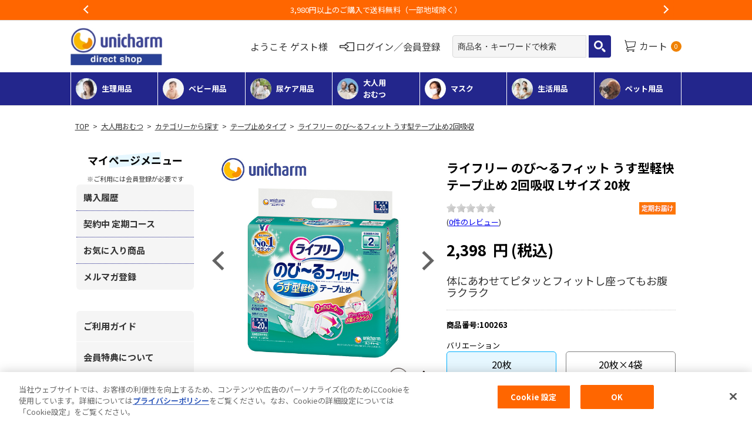

--- FILE ---
content_type: text/html; charset=UTF-8
request_url: https://d-unicharm.jp/item/100263.html
body_size: 25885
content:
<!DOCTYPE html>
<html lang="ja">
<head>
<meta charset="UTF-8" />
<meta name='keywords' content='尿もれパッド,介助用品,排泄用品,背モレ,横モレ,テープ止め,尿とりパッド併用,通気シート,消臭,臭い,男女共用,男性用,女性用,吸収体,長時間安心,2回吸収,Lサイズ,スッキリ股下,リハビリ,認知症予防,医療費控除,介護用具,在宅介護,自宅介護,デイサービス,300ml' />

<link rel='canonical' href='https://d-unicharm.jp/item/100263.html' />

<title>ライフリー のび～るフィット うす型軽快テープ止め 2回吸収 Lサイズ｜ユニ・チャーム ダイレクトショップ（公式通販サイト）</title>

<link rel="shortcut icon" type="image/x-icon" href="https://d-unicharm.jp/simages/favicon.ico?v5.7.2.u036_20251228181841" />



<meta property='og:title' content='ライフリー のび～るフィット うす型軽快テープ止め 2回吸収 Lサイズ'>
<meta property='og:description' content='体にあわせてピタッとフィットし座ってもお腹ラクラク'>
<meta property='og:image' content='https://d-unicharm.jp/simages/product_image_large/100263.jpg?v5.7.2.u036_20251228181841'>
<meta property='og:type' content='article'>

<meta property='og:url' content='https://d-unicharm.jp/item/100263.html'>
<link rel='stylesheet' type='text/css' href='https://d-unicharm.jp/simages/css/V0/theme/color/uni/theme.css?v5.7.2.u036_20251228181841' />
<link rel='stylesheet' type='text/css' href='https://d-unicharm.jp/simages/css/V0/theme/header/uni/theme.css?v5.7.2.u036_20251228181841' />
<link rel='stylesheet' type='text/css' href='https://www.d-unicharm.jp/simages/free_html_assets/css/index.css?v5.7.2.u036_20251228181841' />
<link rel='stylesheet' type='text/css' href='https://www.d-unicharm.jp/simages/u/css/poplink.css?v5.7.2.u036_20251228181841' />
<link rel='stylesheet' type='text/css' href='https://www.d-unicharm.jp/simages/u/css/qa.css?v5.7.2.u036_20251228181841' />
<link rel='stylesheet' type='text/css' href='https://www.d-unicharm.jp/simages/free_html_assets/d/normal-ft_btn.css?v5.7.2.u036_20251228181841' />
<link rel='stylesheet' type='text/css' href='https://www.d-unicharm.jp/simages/free_html_assets/d/ajd.css?v5.7.2.u036_20251228181841' />
<style>#ulccwidparent {display: none;}
.keigen_comment {display: none;}

#calendar td.rest{background-color:#FFDEE6}
#calendar td span.today{text-decoration:underline}


#review_area .h6{
margin-bottom: 0;
}
#review_area p {
margin-bottom: 0;
margin-top : 10px
}
#review_area .bt_myreview p {
     margin: 15px 0;
}


   @media screen and (max-width: 896px) {
    body.FA0112 .slider2-fa0112 {
       height: 480px;
       overflow: hidden;
     }
    body.FA0112 .slick-next {
         right: -6px;
     }
    body.FA0112 .slick-prev {
         left: -6px;
     }
   }


@media (max-width:896px){
::-webkit-full-page-media, :future, :root .variation_select_area 
label{padding:0 15px 0 0}/*for iOS*/
}


.imgicon.system.NO_CASH_ON_DELIVERY_ICON_CODE {display: none;}
</style>
<!-- sofybe clikIDタグ 20251117DNP更新 -->
<script>
(function () {
  // --- CONSTANTS ---
  const CLICK_ID_PARAM_NAME = 'sofyBeClickId';
  const CLICK_ID_STORAGE_KEY = 'sofyBe_click_id';
  const CONSENT_GROUP_REQUIRED = ['C0001', 'C0004'];

  function getQueryParam(name) {
    const params = new URLSearchParams(window.location.search);
    return params.get(name);
  }

  function hasConsent() {
    const activeGroups = window.OnetrustActiveGroups || '';
    return CONSENT_GROUP_REQUIRED.every(group => activeGroups.includes(group));
  }

  function saveClickId(clickId) {
    const now = Date.now();
    const oneYearLater = new Date(now);
    oneYearLater.setFullYear(oneYearLater.getFullYear() + 1);

    const data = {
      clickId,
      expiredAt: oneYearLater.getTime(),
    };
    localStorage.setItem(CLICK_ID_STORAGE_KEY, JSON.stringify(data));
  }

  function removeClickId() {
    localStorage.removeItem(CLICK_ID_STORAGE_KEY);
  }

  const clickIdFromUrl = getQueryParam(CLICK_ID_PARAM_NAME);

  if (clickIdFromUrl && hasConsent()) {
    saveClickId(clickIdFromUrl);
  }

  // --- LISTENER FOR CONSENT CHANGE ---
  window.addEventListener('OneTrustGroupsUpdated', function () {
    if (hasConsent()) {
      const urlClickId = getQueryParam(CLICK_ID_PARAM_NAME);
      if (urlClickId) {
        saveClickId(urlClickId);
      }
    } else {
      removeClickId();
    }
  });
})();
</script>


<!-- sofybe clikIDタグ 20251117DNP更新 -->

<!-- sofybe orderIDタグ 20251117DNP更新 -->


<!-- sofybe orderIDタグ 20251117DNP更新 -->

<!-- ポップリンクタグ 202530301DNP 20250324DNP更新 -->

<!-- poplink -->
<script>
  var poplink3 = [
    {
      uid: "0d27e76e37984a33b268ee55966d07a5u",
      target: "#search_box", //検索窓のinputフォームに定義したID要素を記載
      suggestCount: 5,
      searchCount: 5,
      displayItemAny1:true,
      displayItemAny2:false,
      suggestAutoDisplay:true,
      suggestClickHook(keyword) {
        const kwd = encodeURIComponent(keyword);
        const url = `/product/catalog/kw/${kwd}/t/keyword/?q=${kwd}`;
        location.href = url;
        },
//    gaType: 'ga4',
      gaType: 'ga4_gtm',
      deviceType: 'pc011'
    },
    {
      uid: "0d27e76e37984a33b268ee55966d07a5u",
      target: "#search_box_sp", //検索窓のinputフォームに定義したID要素を記載
      suggestCount: 5,
      searchCount: 5,
      displayItemAny1:true,
      displayItemAny2:false,
      suggestAutoDisplay:true,
      suggestClickHook(keyword) {
        const kwd = encodeURIComponent(keyword);
        const url = `/product/catalog/kw/${kwd}/t/keyword/?q=${kwd}`;
        location.href = url;
        },
//    gaType: 'ga4',
      gaType: 'ga4_gtm',
      userStyleSheet: 'https://www.d-unicharm.jp/simages/free_html_assets/css/search_suggest.css',
      deviceType: 'spia'
    }
  ];

  (function() {
    var s = document.createElement("script");
    s.charset = "utf-8";
    s.src = "//poplink-f.probo.biz/pl3/poplink3.js";
    document.getElementsByTagName("head")[0].appendChild(s);
  })();
</script>
<style>.header_navi .poplink.pc011{font-size:13px;}</style>
<!-- END poplink -->

<!-- End ポップリンクタグ 20230301DNP  20250324DNP更新-->


<!-- 構造化データマークアップ（商品詳細ページ以外）20240425DNP -->
<!-- Google search result title -->

<!-- END Google serch result title -->
<!-- END 構造化データマークアップ（商品詳細ページ以外）20240425DNP -->

<!-- 構造化データマークアップ（商品詳細ページのみ）20240425DNP -->
<!-- Google search result title -->
<script type="application/ld+json">
    {
        "@context": "http://schema.org",
        "@type": "Product",
        "name": "ライフリー のび～るフィット うす型軽快テープ止め 2回吸収 Lサイズ 20枚",
        "url": "https://www.d-unicharm.jp/item/100263.html",
        "offers": {
            "@type": "Offer",
            "price": "2398円 (税込)"
        }
        
    }
</script>

<!-- END Google serch result title -->
<!-- END 構造化データマークアップ（商品詳細ページのみ）20240425DNP -->

<!-- CustomerRingsタグ 20230512 DNP -->

<!-- PAC CRTag -->
<script src="https://asset.c-rings.net/script/cr_effectLog-v21a.min.js" type="text/javascript"></script>
<!-- End PAC CRTag -->

<!-- End CustomerRingsタグ 20230512 DNP -->

	<!-- Google Tag Manager -->
	<script>(function(w,d,s,l,i){w[l]=w[l]||[];w[l].push({'gtm.start':
	new Date().getTime(),event:'gtm.js'});var f=d.getElementsByTagName(s)[0],
	j=d.createElement(s),dl=l!='dataLayer'?'&l='+l:'';j.async=true;j.src=
	'https://www.googletagmanager.com/gtm.js?id='+i+dl;f.parentNode.insertBefore(j,f);
	})(window,document,'script','dataLayer','GTM-NLMX78W');</script>
	<!-- End Google Tag Manager -->

</head>
<body class="FA0112" >
<!-- GTMタグ（全画面）20230509DNP -->

<!-- Google Tag Manager (noscript) -->
<noscript><iframe src="https://www.googletagmanager.com/ns.html?id=GTM-NLMX78W"
height="0" width="0" style="display:none;visibility:hidden"></iframe></noscript>
<!-- End Google Tag Manager (noscript) -->

<!-- End GTMタグ（全画面）20230509DNP -->

<!-- JAN情報出力（商品詳細ページのみ）20240408DNP -->

<div style="display:none;", id="jan">4903111902750</div>


<!-- END JAN情報出力（商品詳細ページのみ）20240408DNP --><div id="wrapper">
<a id="to_top"></a>

	    <div id="header" class="clearfix">
        <div id="headerInner">

            <div class="clearfix">
                <!--head_message-->
                <div id="head_message">
                    <div id="head_messageinner">
                        <div class="P000_01">
							
<style>
  
        /* head_message */
 
        #head_message {
          background: #FF6600;
          height: auto !important;
          display: block !important;
          padding: 0 !important;
        }

        /* head_message_items */

        .head_message_items {
          align-items: center;
          display: flex;
          display: none;
        }
          .head_message_items__item {
            height: 100%;
          }
            .head_message_items__item a {
              box-sizing: border-box;
              color: #fff;
              display: block;
              font-size: 13px;
              height: 100%;
              line-height: 1.4;
              padding: 8px 20px;
              text-align: center;
              text-decoration: none;
              width: 100%;
              word-break: break-all;
              word-wrap: break-word;
            }
        @media screen and (max-width: 896px) {
          .head_message_items__items {}
            .head_message_items__item {}
              .head_message_items__item a {
                font-size: 14px;
                padding: 10px 20px;
              }
        }

        /* .head_message_items slick */

        .head_message_items.slick-initialized {
          display: block;
        }

        .head_message_items .slick-list {
          background: transparent !important;
          /* overflow: visible; */
        }

        .head_message_items .slick-track {
          align-items: center;
          background: transparent !important;
          display: flex;
        }

        .head_message_items .slick-arrow {
          appearance: none;
          border: none;
          background: transparent;
          cursor: pointer;
          height: 100%;
          overflow: hidden;
          margin: 0 !important;
          padding: 0;
          position: absolute;
          text-indent: 100%;
          top: 0;
          transform: none !important;
          width: 30px;
          white-space: nowrap;
          z-index: 2;
        }
          .head_message_items .slick-arrow::before {
            content: "";
            height: 8px;
            left: calc(50% - 3px);
            position: absolute;
            top: calc(50% - 6px);
            width: 8px;
          }
          .head_message_items .slick-prev::before {
            border-top: 2px solid #fff;
            border-right: 2px solid #fff;
            transform: rotate(225deg);
          }
          .head_message_items .slick-next::before {
            border-top: 2px solid #fff;
            border-right: 2px solid #fff;
            left: auto;
            right: calc(50% - 3px);
            transform: rotate(45deg);
          }
        .head_message_items .slick-prev {
          background: linear-gradient(to right,  rgba(255,102,0,1) 0%,rgba(255,102,0,0) 50%,rgba(255,102,0,0) 100%);
          left: -8px;
        }
        .head_message_items .slick-next {
          background: linear-gradient(to right,  rgba(255,102,0,0) 0%,rgba(255,102,0,0) 50%,rgba(255,102,0,1) 100%);
          right: -8px;
        }

        @media screen and (max-width: 896px) {
          .head_message_items .slick-arrow {

            height: 100%;
            top: 0;
            width: 20px;
          }
            .head_message_items .slick-arrow::before {
              height: 8px;
              left: calc(50% - 3px);
              top: calc(50% - 6px);
              width: 8px;
            }
            .head_message_items .slick-prev::before {
            }
            .head_message_items .slick-next::before {
              left: auto;
              right: calc(50% - 3px);
            }
          .head_message_items .slick-prev {
            background: none;
            left: 0;
          }
          .head_message_items .slick-next {
            background: none;
            right: 0;
          }
        }
      </style>

      <script type="text/javascript">
 
        document.addEventListener('DOMContentLoaded', function() {
          $('.js-slick_head_message_items').slick({
	    autoplay: true,
            autoplaySpeed: 3000,
            speed: 1000, 
　　  });
        });

      </script>

      <div class="head_message_items js-slick_head_message_items">
		<!--<div class="head_message_items__item"><a href="/REVIEW" target="_top">レビューキャンペーン実施中【8月31日まで！】</a></div>-->
        <!--
        
        <div class="head_message_items__item"><a href="https://www.d-unicharm.jp/member_benefits?utm_source=toppage_ticker&utm_medium=banner&utm_campaign=tickershinki">新規会員登録で初回送料無料クーポンプレゼント！</a></div>-->
		  
        <div class="head_message_items__item"><a href="https://www.d-unicharm.jp/news/25">お荷物のお届けに遅れが出ている地域がございます</a></div>
		  
        <div class="head_message_items__item"><a href="https://www.d-unicharm.jp/qa/detail/1/L3FhL2NhdGVnb3J5?utm_source=toppage_ticker&utm_medium=banner&utm_campaign=souryou">3,980円以上のご購入で送料無料（一部地域除く）</a></div>
		  
		<!-- 通常表示メッセージ -->
		<!-- 
        <div class="head_message_items__item"><a href="">テキストテキストテキストテキスト</a></div> -->
		
		<!-- ログイン後オンリー -->
		 <!-- 
         -->
		
		<!-- ログイン前オンリー -->
		  <!-- 
		<div class="head_message_items__item"><a href="">6ログイン前オンリー</a></div> -->
      </div>
                        </div><!--.P000_01 / -->
                    </div><!-- head_message_inner/-->
                </div><!--head_message/-->
            </div>

            <div class="header_navi clearfix">
                <div class="P000_02">
<div class='cms_area_margin clearfix'></div>
<div class='A02 area_code-P000_02 layout_type-0 '><a href='/' class='rollover_img'><img src='https://d-unicharm.jp/simages/u/image/logo/img-home-thumb-12-02.jpg?v5.7.2.u036_20251228181841' alt='ロゴ' /></a></div>
</div>
								            </div>

            <div id="head_contents_menu" class="clearfix">
                <div id="head_contents_inner">
                    <div class="P000_18"></div>
                </div>
            </div>

            <div id="header_message" class="clearfix">
                <div id="header_messageInner">
					
<header class="l-header-main">
	<div class="c-inner">
		<div class="l-header-main__cts">
			<h1 class="l-header-main__logo">
				<a href="/"><img src="https://www.d-unicharm.jp/simages/u/image/logo/img-home-thumb-12-02.jpg?v5.7.2.u036_20251228181841" alt="ユニ・チャーム ダイレクトショップ（公式通販サイト）"></a>
			</h1>
			<nav class="l-header-main__nav">
				<div class="l-header-main__nav-item">
					
											ようこそ ゲスト様
					
				</div>
									<div class="l-header-main__nav-item">
						<a class="l-header-main__nav-link" href="/login/index" title="ログイン／会員登録">
							<span class="c-icon_login">ログイン／会員登録</span>
						</a>
					</div>
				
				
				<div class="l-header-main__nav-item">
					<div id="head_search_area"><!-- legacy parts -->
						<form onsubmit="return false;">
							<input name="kw" type="text" class="search_box" id="search_box" placeholder="商品名・キーワードで検索" autocomplete="off" value="">
							<input name="bt_search" src="https://www.d-unicharm.jp/simages/css/V0/theme/color/default/images/icon_mushinegane.png?v5.7.2.u036_20251228181841" class="btn_search search_btn_kw" type="image">
						</form>
					</div>
				</div>
				<div class="l-header-main__nav-item dtsCartWidget">
					<a href="/cart" class="l-header-main__nav-link">
						<span class="c-icon_cart">
							カート
						</span>
						<div class="product_count c-product_count">0</div>
					</a>
				</div>
			</nav>
		</div>
	</div>
</header>

<nav class="l-header-nav">
	<div class="c-inner">
		<ul class="l-header-nav__list">
			<li class="l-header-nav__item">
				<a class="l-header-nav__anc" href="/sanitary">
					<div class="l-header-nav__icon">
						<img src="https://www.d-unicharm.jp/simages/index_image/nav_ic_1.jpg?v5.7.2.u036_20251228181841" alt="">
					</div>
					<div class="l-header-nav__txt">生理用品</div>
				</a>
			</li><!-- /1 -->
			<li class="l-header-nav__item">
				<a class="l-header-nav__anc" href="/baby">
					<div class="l-header-nav__icon">
						<img src="https://www.d-unicharm.jp/simages/index_image/nav_ic_2.jpg?v5.7.2.u036_20251228181841" alt="">
					</div>
					<div class="l-header-nav__txt">ベビー用品</div>
				</a>
			</li><!-- /2 -->
			<li class="l-header-nav__item">
				<a class="l-header-nav__anc" href="/urinary_care">
					<div class="l-header-nav__icon">
						<img src="https://www.d-unicharm.jp/simages/index_image/nav_ic_3.jpg?v5.7.2.u036_20251228181841" alt="">
					</div>
					<div class="l-header-nav__txt">尿ケア用品</div>
				</a>
			</li><!-- /3 -->
			<li class="l-header-nav__item">
				<a class="l-header-nav__anc" href="/nursing_care">
					<div class="l-header-nav__icon">
						<img src="https://www.d-unicharm.jp/simages/index_image/nav_ic_4.jpg?v5.7.2.u036_20251228181841" alt="">
					</div>
					<div class="l-header-nav__txt">大人用<br>おむつ</div>
				</a>
			</li><!-- /4 -->
			<li class="l-header-nav__item">
				<a class="l-header-nav__anc" href="/mask">
					<div class="l-header-nav__icon">
						<img src="https://www.d-unicharm.jp/simages/index_image/nav_ic_5.jpg?v5.7.2.u036_20251228181841" alt="">
					</div>
					<div class="l-header-nav__txt">マスク</div>
				</a>
			</li><!-- /5 -->
			<li class="l-header-nav__item">
				<a class="l-header-nav__anc" href="/living">
					<div class="l-header-nav__icon">
						<img src="https://www.d-unicharm.jp/simages/index_image/nav_ic_6.jpg?v5.7.2.u036_20251228181841" alt="">
					</div>
					<div class="l-header-nav__txt">生活用品</div>
				</a>
			</li><!-- /6 -->
			<li class="l-header-nav__item">
				<a class="l-header-nav__anc" href="/pet">
					<div class="l-header-nav__icon">
						<img src="https://www.d-unicharm.jp/simages/index_image/nav_ic_7.jpg?v5.7.2.u036_20251228181841" alt="">
					</div>
					<div class="l-header-nav__txt">ペット用品</div>
				</a>
			</li><!-- /7 -->
		</ul>
	</div>
</nav>

<div class="l-sp-header-wrap">
	<header class="l-sp-header">
		<a class="l-sp-header__logo" href="/">
			<img src="https://www.d-unicharm.jp/simages/u/image/logo/img-home-thumb-12-02.jpg?v5.7.2.u036_20251228181841" alt="nunicharm direct shop">
		</a>
		<ul class="l-sp-header__menu">
			<li class="l-sp-header__menu-item">
									<a href="/login/index" class="l-sp-header__menu-link">
						<span class="c-icon_login"></span>ログイン<br>会員登録
					</a>
				
				
			</li>
			<li class="l-sp-header__menu-item">
				<a href="/cart" class="l-sp-header__menu-link">
					<span class="c-icon_cart">
						<div class="product_count c-product_count">0</div>
					</span>
					カート
				</a>
			</li>
		</ul>
		<div class="l-sp-header__humb jsi-humb">
			<div class="l-sp-header__humb-bar"></div>
		</div>
	</header>
	<!-- legacy parts -->
	<div class="header_middle_wrap">
		<div class="header_middle l-header-mdl">
			<form onsubmit="return false;">
				<input name="kw" type="text" class="search_box input_kw" id="search_box_sp" placeholder="商品名・キーワードで検索" autocomplete="on" value=""><input name="bt_search" class="btn_search search_btn_kw" type="image" src="https://www.d-unicharm.jp/simages/css/V0/theme/color/default/images/icon_mushinegane.png?v5.7.2.u036_20251228181841">
			</form>
            <!--
			<div class="l-header-mdl__btn jsi-sp-header-lu">ラインナップを見る</div>
            -->
		</div>
	</div><!-- / legacy parts -->

	<div class="l-sp-header-lineup jsi-sp-header-lu__tgt">
		<ul class="l-sp-header-lineup__list">
			<li class="l-sp-header-lineup__item">
				<a class="l-sp-header-lineup__anc" href="/sanitary">
					<div class="l-sp-header-lineup__icon">
						<img src="https://www.d-unicharm.jp/simages/index_image/nav_ic_1.jpg?v5.7.2.u036_20251228181841" alt="">
					</div>
					<div class="l-sp-header-lineup__txt">生理用品</div>
				</a>
			</li><!-- /1 -->
			<li class="l-sp-header-lineup__item">
				<a class="l-sp-header-lineup__anc" href="/baby">
					<div class="l-sp-header-lineup__icon">
						<img src="https://www.d-unicharm.jp/simages/index_image/nav_ic_2.jpg?v5.7.2.u036_20251228181841" alt="">
					</div>
					<div class="l-sp-header-lineup__txt">ベビー用品</div>
				</a>
			</li><!-- /2 -->
			<li class="l-sp-header-lineup__item">
				<a class="l-sp-header-lineup__anc" href="/urinary_care">
					<div class="l-sp-header-lineup__icon">
						<img src="https://www.d-unicharm.jp/simages/index_image/nav_ic_3.jpg?v5.7.2.u036_20251228181841" alt="">
					</div>
					<div class="l-sp-header-lineup__txt">尿ケア用品</div>
				</a>
			</li><!-- /3 -->
			<li class="l-sp-header-lineup__item">
				<a class="l-sp-header-lineup__anc" href="/nursing_care">
					<div class="l-sp-header-lineup__icon">
						<img src="https://www.d-unicharm.jp/simages/index_image/nav_ic_4.jpg?v5.7.2.u036_20251228181841" alt="">
					</div>
					<div class="l-sp-header-lineup__txt">大人用おむつ</div>
				</a>
			</li><!-- /4 -->
			<li class="l-sp-header-lineup__item">
				<a class="l-sp-header-lineup__anc" href="/mask">
					<div class="l-sp-header-lineup__icon">
						<img src="https://www.d-unicharm.jp/simages/index_image/nav_ic_5.jpg?v5.7.2.u036_20251228181841" alt="">
					</div>
					<div class="l-sp-header-lineup__txt">マスク</div>
				</a>
			</li><!-- /5 -->
			<li class="l-sp-header-lineup__item">
				<a class="l-sp-header-lineup__anc" href="/living">
					<div class="l-sp-header-lineup__icon">
						<img src="https://www.d-unicharm.jp/simages/index_image/nav_ic_6.jpg?v5.7.2.u036_20251228181841" alt="">
					</div>
					<div class="l-sp-header-lineup__txt">生活用品</div>
				</a>
			</li><!-- /6 -->
			<li class="l-sp-header-lineup__item">
				<a class="l-sp-header-lineup__anc" href="/pet">
					<div class="l-sp-header-lineup__icon">
						<img src="https://www.d-unicharm.jp/simages/index_image/nav_ic_7.jpg?v5.7.2.u036_20251228181841" alt="">
					</div>
					<div class="l-sp-header-lineup__txt">ペット用品</div>
				</a>
			</li><!-- /7 -->
		</ul>
		<div class="l-sp-header-lineup__btn jsi-sp-header-lu">
			<span class="l-sp-header-lineup__btn-icon"></span>
			閉じる
		</div>
	</div>

	<nav class="l-sp-mega jsi-humb__tgt">
        <!--
		<h3 class="c-ttl-maker c-ttl-maker--sm">
			マイページメニュー
		</h3>
		<div class="l-sp-mega-user-menu__sub u-text-center u-mb-4">※ご利用には会員登録が必要です</div>
        -->
		
				<ul class="l-sp-mega-user-menu">
		
			<li class="l-sp-mega-user-menu__item">
				<a href="/mypage/orderhistory" class="l-sp-mega-user-menu__link">
					<div class="l-sp-mega-user-menu__main">購入履歴</div>
				</a>
			</li>
			<li class="l-sp-mega-user-menu__item">
				<a href="/mypage/regularpurchase" class="l-sp-mega-user-menu__link">
					<div class="l-sp-mega-user-menu__main">契約中 定期コース</div>
				</a>
			</li>
			<li class="l-sp-mega-user-menu__item">
				<a href="/mypage/favorite" class="l-sp-mega-user-menu__link">
					<div class="l-sp-mega-user-menu__main">お気に入り商品</div>
				</a>
			</li>
			<li class="l-sp-mega-user-menu__item">
				<a href="/mypage/mailmagazine" class="l-sp-mega-user-menu__link">
					<div class="l-sp-mega-user-menu__main">メルマガ登録</div>
				</a>
			</li>
			<!-- <li class="l-sp-mega-user-menu__item l-sp-mega-user-menu__item--wide">
				
									<a href="/login/index" class="l-sp-mega-user-menu__link">
						<div class="l-sp-mega-user-menu__main">ログイン</div>
					</a>
				
			</li> -->
		
				</ul>
		<!-- /一応切り分け -->

		<ul class="l-sp-mega-lineup">
			<li class="l-sp-mega-lineup__item jsi-accordion">
				<div class="l-sp-mega-lineup__head jsi-accordion__head">
					<div class="l-sp-mega-lineup__head-txt">生理用品</div>
				</div>
				<ul class="l-sp-mega-lineup__child jsi-accordion">
					<li class="l-sp-mega-lineup__child-item">
						<a href="/sanitary" class="l-sp-mega-lineup__child-head">カテゴリから探す</a>
						<ul class="l-sp-mega-lineup__grandchild">
							<li class="l-sp-mega-lineup__grandchild-item">
								<a href="/category/sanitary01_01" class="l-sp-mega-lineup__grandchild-link">
									オーガニックシリーズ
								</a>
							</li>
							<li class="l-sp-mega-lineup__grandchild-item">
								<a href="/category/sanitary01_02" class="l-sp-mega-lineup__grandchild-link">
									ナプキン
								</a>
							</li>
							<li class="l-sp-mega-lineup__grandchild-item">
								<a href="/category/sanitary01_03" class="l-sp-mega-lineup__grandchild-link">
									ショーツ型ナプキン
								</a>
							</li>
							<li class="l-sp-mega-lineup__grandchild-item">
								<a href="/category/sanitary01_04" class="l-sp-mega-lineup__grandchild-link">
									ピース（からだにはさむ）
								</a>
							</li>
							<li class="l-sp-mega-lineup__grandchild-item">
								<a href="/category/sanitary01_05" class="l-sp-mega-lineup__grandchild-link">
									タンポン
								</a>
							</li>
							<li class="l-sp-mega-lineup__grandchild-item">
								<a href="/category/sanitary01_06" class="l-sp-mega-lineup__grandchild-link">
									月経カップ
								</a>
							</li>
							<li class="l-sp-mega-lineup__grandchild-item">
								<a href="/category/sanitary01_07" class="l-sp-mega-lineup__grandchild-link">
									ショーツ
								</a>
							</li>
							<li class="l-sp-mega-lineup__grandchild-item">
								<a href="/category/sanitary01_08" class="l-sp-mega-lineup__grandchild-link">
									おりものシート
								</a>
							</li>
							<li class="l-sp-mega-lineup__grandchild-item">
								<a href="/category/sanitary01_09" class="l-sp-mega-lineup__grandchild-link">
									ケア用品
								</a>
							</li>
						</ul>
					</li>
					<li class="l-sp-mega-lineup__child-item">
						<a href="/category/sanitary02" class="l-sp-mega-lineup__child-head">ブランドから探す</a>
						<ul class="l-sp-mega-lineup__grandchild">
							<li class="l-sp-mega-lineup__grandchild-item">
								<a href="/category/organic" class="l-sp-mega-lineup__grandchild-link">
									はだおもいオーガニック
								</a>
							</li>
							<li class="l-sp-mega-lineup__grandchild-item">
								<a href="/category/hadaomoi" class="l-sp-mega-lineup__grandchild-link">
									はだおもい
								</a>
							</li>
							<li class="l-sp-mega-lineup__grandchild-item">
								<a href="/category/sports" class="l-sp-mega-lineup__grandchild-link">
									SPORTS
								</a>
							</li>
							<li class="l-sp-mega-lineup__grandchild-item">
								<a href="/category/tyo-jukusui" class="l-sp-mega-lineup__grandchild-link">
									超熟睡
								</a>
							</li>
							<li class="l-sp-mega-lineup__grandchild-item">
								<a href="/category/bodyfit" class="l-sp-mega-lineup__grandchild-link">
									ボディフィット
								</a>
							</li>
							<li class="l-sp-mega-lineup__grandchild-item">
								<a href="/category/center-in" class="l-sp-mega-lineup__grandchild-link">
									センターイン
								</a>
							</li>
							<li class="l-sp-mega-lineup__grandchild-item">
								<a href="/category/syncrofit" class="l-sp-mega-lineup__grandchild-link">
									シンクロフィット
								</a>
							</li>
							<li class="l-sp-mega-lineup__grandchild-item">
								<a href="/category/deliwet" class="l-sp-mega-lineup__grandchild-link">
									デリケートウェットシート
								</a>
							</li>
							<li class="l-sp-mega-lineup__grandchild-item">
								<a href="/category/softtampon" class="l-sp-mega-lineup__grandchild-link">
									ソフトタンポン
								</a>
							</li>
							<li class="l-sp-mega-lineup__grandchild-item">
								<a href="/category/compacttampon" class="l-sp-mega-lineup__grandchild-link">
									コンパクトタンポン
								</a>
							</li>
							<li class="l-sp-mega-lineup__grandchild-item">
								<a href="/category/eldy" class="l-sp-mega-lineup__grandchild-link">
									エルディ
								</a>
							</li>
							<li class="l-sp-mega-lineup__grandchild-item">
								<a href="/category/kiyora" class="l-sp-mega-lineup__grandchild-link">
									Kiyora
								</a>
							</li>
							<li class="l-sp-mega-lineup__grandchild-item">
								<a href="/category/kiyora_luxury" class="l-sp-mega-lineup__grandchild-link">
									贅沢吸収
								</a>
							</li>
							<li class="l-sp-mega-lineup__grandchild-item">
								<a href="/category/fuwagokochi" class="l-sp-mega-lineup__grandchild-link">
									ふわごこち
								</a>
							</li>
							<li class="l-sp-mega-lineup__grandchild-item">
								<a href="/category/liner" class="l-sp-mega-lineup__grandchild-link">
									はだおもいライナー
								</a>
							</li>
							<li class="l-sp-mega-lineup__grandchild-item">
								<a href="/category/shorts" class="l-sp-mega-lineup__grandchild-link">
									極ぴたフィット
								</a>
							</li>
						</ul>
					</li>
					<li class="l-sp-mega-lineup__child-item">
						<a href="/category/sanitary03" class="l-sp-mega-lineup__child-head">用途・お悩みから探す</a>
						<ul class="l-sp-mega-lineup__grandchild">
							<li class="l-sp-mega-lineup__grandchild-item">
								<a href="/category/sanitary03_01" class="l-sp-mega-lineup__grandchild-link">
									肌トラブルが気になる
								</a>
							</li>
							<li class="l-sp-mega-lineup__grandchild-item">
								<a href="/category/sanitary03_02" class="l-sp-mega-lineup__grandchild-link">
									モレトラブルが気になる
								</a>
							</li>
							<li class="l-sp-mega-lineup__grandchild-item">
								<a href="/category/sanitary03_03" class="l-sp-mega-lineup__grandchild-link">
									肌・モレトラブル両方気になる
								</a>
							</li>
							<li class="l-sp-mega-lineup__grandchild-item">
								<a href="/category/sanitary03_04" class="l-sp-mega-lineup__grandchild-link">
									デザインがかわいいものがほしい
								</a>
							</li>
							<li class="l-sp-mega-lineup__grandchild-item">
								<a href="/category/sanitary03_05" class="l-sp-mega-lineup__grandchild-link">
									娘さんに最適なものを探したい
								</a>
							</li>
							<li class="l-sp-mega-lineup__grandchild-item">
								<a href="/category/sanitary03_06" class="l-sp-mega-lineup__grandchild-link">
									生理日以外の下着汚れが気になる
								</a>
							</li>
						</ul>
					</li>
				</ul>
			</li><!-- 1 生理用品 -->
			<li class="l-sp-mega-lineup__item jsi-accordion">
				<div class="l-sp-mega-lineup__head jsi-accordion__head">
					<div class="l-sp-mega-lineup__head-txt">ベビー用品</div>
				</div>
				<ul class="l-sp-mega-lineup__child jsi-accordion">
					<li class="l-sp-mega-lineup__child-item">
						<a href="/baby#genre" class="l-sp-mega-lineup__child-head">カテゴリから探す</a>
						<ul class="l-sp-mega-lineup__grandchild">
							<li class="l-sp-mega-lineup__grandchild-item">
								<a href="/category/baby01_tape" class="l-sp-mega-lineup__grandchild-link">
									テープタイプ
								</a>
							</li>
							<li class="l-sp-mega-lineup__grandchild-item">
								<a href="/category/baby01_pants" class="l-sp-mega-lineup__grandchild-link">
									パンツタイプ
								</a>
							</li>
							<li class="l-sp-mega-lineup__grandchild-item">
								<a href="/category/baby01_toilet" class="l-sp-mega-lineup__grandchild-link">
									トレーニング用紙おむつ
								</a>
							</li>
							<li class="l-sp-mega-lineup__grandchild-item">
								<a href="/category/baby01_night" class="l-sp-mega-lineup__grandchild-link">
									夜用紙おむつ
								</a>
							</li>
							<li class="l-sp-mega-lineup__grandchild-item">
								<a href="/category/baby01_wipes" class="l-sp-mega-lineup__grandchild-link">
									おしりふき・ウェットティッシュ
								</a>
							</li>
							<li class="l-sp-mega-lineup__grandchild-item">
								<a href="/category/baby01_shower" class="l-sp-mega-lineup__grandchild-link">
									おしりキレイシャワー
								</a>
							</li>
							<li class="l-sp-mega-lineup__grandchild-item">
								<a href="/category/baby01_mom" class="l-sp-mega-lineup__grandchild-link">
									母乳パッド・産褥パッド
								</a>
							</li>
							<li class="l-sp-mega-lineup__grandchild-item">
								<a href="/category/baby01_water" class="l-sp-mega-lineup__grandchild-link">
									水遊び用紙おむつ
								</a>
							</li>
						</ul>
					</li>
					<li class="l-sp-mega-lineup__child-item">
						<a href="/category/baby02" class="l-sp-mega-lineup__child-head">ブランドから探す</a>
						<ul class="l-sp-mega-lineup__grandchild">
							<li class="l-sp-mega-lineup__grandchild-item">
								<a href="/category/moony" class="l-sp-mega-lineup__grandchild-link">
									ムーニー
								</a>
							</li>
							<li class="l-sp-mega-lineup__grandchild-item">
								<a href="/category/mamypoko" class="l-sp-mega-lineup__grandchild-link">
									マミーポコ
								</a>
							</li>
							<li class="l-sp-mega-lineup__grandchild-item">
								<a href="/category/trepanman" class="l-sp-mega-lineup__grandchild-link">
									トレパンマン
								</a>
							</li>
							<li class="l-sp-mega-lineup__grandchild-item">
								<a href="/category/oyasumiman" class="l-sp-mega-lineup__grandchild-link">
									オヤスミマン
								</a>
							</li>
						</ul>
					</li>
					<li class="l-sp-mega-lineup__child-item">
						<a href="/category/baby03" class="l-sp-mega-lineup__child-head">用途・お悩みから探す</a>
						<ul class="l-sp-mega-lineup__grandchild">
							<li class="l-sp-mega-lineup__grandchild-item">
								<a href="/category/baby03_01" class="l-sp-mega-lineup__grandchild-link">
									お肌にあんしんな素材を選びたい
								</a>
							</li>
							<li class="l-sp-mega-lineup__grandchild-item">
								<a href="/category/baby03_02" class="l-sp-mega-lineup__grandchild-link">
									ゆるうんちモレを防ぎたい
								</a>
							</li>
							<li class="l-sp-mega-lineup__grandchild-item">
								<a href="/category/baby03_03" class="l-sp-mega-lineup__grandchild-link">
									コスパのいいものがいい
								</a>
							</li>
							<li class="l-sp-mega-lineup__grandchild-item">
								<a href="/category/baby03_04" class="l-sp-mega-lineup__grandchild-link">
									おねしょ対策をしたい
								</a>
							</li>
							<li class="l-sp-mega-lineup__grandchild-item">
								<a href="/category/baby03_05" class="l-sp-mega-lineup__grandchild-link">
									トイトレを始めたい
								</a>
							</li>
							<li class="l-sp-mega-lineup__grandchild-item">
								<a href="/category/baby03_06" class="l-sp-mega-lineup__grandchild-link">
									水遊び（プール・海・川など）で使えるおむつが欲しい
								</a>
							</li>
						</ul>
					</li>
				</ul>
			</li><!-- 2 ベビー用品 -->
			<li class="l-sp-mega-lineup__item jsi-accordion">
				<div class="l-sp-mega-lineup__head jsi-accordion__head">
					<div class="l-sp-mega-lineup__head-txt">尿ケア用品</div>
				</div>
				<ul class="l-sp-mega-lineup__child jsi-accordion">
					<li class="l-sp-mega-lineup__child-item">
						<a href="/urinary_care#cate" class="l-sp-mega-lineup__child-head">カテゴリから探す</a>
						<ul class="l-sp-mega-lineup__grandchild">
							<li class="l-sp-mega-lineup__grandchild-item">
								<a href="/category/uc01_woman" class="l-sp-mega-lineup__grandchild-link">
									尿ケア専用品-女性用-
								</a>
							</li>
							<li class="l-sp-mega-lineup__grandchild-item">
								<a href="/category/uc01_man" class="l-sp-mega-lineup__grandchild-link">
									尿ケア専用品-男性用-
								</a>
							</li>
							<li class="l-sp-mega-lineup__grandchild-item">
								<a href="/category/uc01_stool" class="l-sp-mega-lineup__grandchild-link">
									便漏れパッド
								</a>
							</li>
						</ul>
					</li>
					<li class="l-sp-mega-lineup__child-item">
						<a href="/category/uc02" class="l-sp-mega-lineup__child-head">ブランドから探す</a>
						<ul class="l-sp-mega-lineup__grandchild">
							<li class="l-sp-mega-lineup__grandchild-item">
								<a href="/category/charmnap" class="l-sp-mega-lineup__grandchild-link">
									チャームナップ
								</a>
							</li>
							<li class="l-sp-mega-lineup__grandchild-item">
								<a href="/category/lifree" class="l-sp-mega-lineup__grandchild-link">
									さわやかパッド
								</a>
							</li>
							<li class="l-sp-mega-lineup__grandchild-item">
								<a href="/category/stylepants" class="l-sp-mega-lineup__grandchild-link">
									すっきりスタイルパンツ
								</a>
							</li>
							<li class="l-sp-mega-lineup__grandchild-item">
								<a href="/category/anshinpad" class="l-sp-mega-lineup__grandchild-link">
									いつもの下着で安心パッド
								</a>
							</li>
							<li class="l-sp-mega-lineup__grandchild-item">
								<a href="/category/lifreeman02" class="l-sp-mega-lineup__grandchild-link">
									ライフリー さわやかシート 男性用
								</a>
							</li>
							<li class="l-sp-mega-lineup__grandchild-item">
								<a href="/category/lifreeman01" class="l-sp-mega-lineup__grandchild-link">
									ライフリー さわやかパッド 男性用
								</a>
							</li>
						</ul>
					</li>
					<li class="l-sp-mega-lineup__child-item">
						<a href="/urinary_care#nayami" class="l-sp-mega-lineup__child-head">お悩みから探す</a>
						<ul class="l-sp-mega-lineup__grandchild">
							<li class="l-sp-mega-lineup__grandchild-item">
								<a href="/category/uc03_01" class="l-sp-mega-lineup__grandchild-link">
									下着が少し湿る
								</a>
							</li>
							<li class="l-sp-mega-lineup__grandchild-item">
								<a href="/category/uc03_02" class="l-sp-mega-lineup__grandchild-link">
									下着がある程度湿る
								</a>
							</li>
							<li class="l-sp-mega-lineup__grandchild-item">
								<a href="/category/uc03_03" class="l-sp-mega-lineup__grandchild-link">
									肌のかぶれかゆみが気になる
								</a>
							</li>
							<li class="l-sp-mega-lineup__grandchild-item">
								<a href="/category/uc03_04" class="l-sp-mega-lineup__grandchild-link">
									肌への刺激が気になる
								</a>
							</li>
							<li class="l-sp-mega-lineup__grandchild-item">
								<a href="/category/uc03_05" class="l-sp-mega-lineup__grandchild-link">
									ニオイが気になる
								</a>
							</li>
							<li class="l-sp-mega-lineup__grandchild-item">
								<a href="/category/uc03_06" class="l-sp-mega-lineup__grandchild-link">
									つけている違和感が気になる
								</a>
							</li>
							<li class="l-sp-mega-lineup__grandchild-item">
								<a href="/category/uc03_07" class="l-sp-mega-lineup__grandchild-link">
									ズレ・ヨレが気になる
								</a>
							</li>
						</ul>
					</li>
				</ul>
			</li><!-- 3 尿ケア用品 -->
			<li class="l-sp-mega-lineup__item jsi-accordion">
				<div class="l-sp-mega-lineup__head jsi-accordion__head">
					<div class="l-sp-mega-lineup__head-txt">大人用おむつ</div>
				</div>
				<ul class="l-sp-mega-lineup__child jsi-accordion">
					<li class="l-sp-mega-lineup__child-item">
						<a href="/nursing_care#cate" class="l-sp-mega-lineup__child-head">カテゴリから探す</a>
						<ul class="l-sp-mega-lineup__grandchild">
							<li class="l-sp-mega-lineup__grandchild-item">
								<a href="/category/nc01_01" class="l-sp-mega-lineup__grandchild-link">
									パンツタイプ
								</a>
							</li>
							<li class="l-sp-mega-lineup__grandchild-item">
								<a href="/category/nc01_02" class="l-sp-mega-lineup__grandchild-link">
									パンツタイプ用 パッド
								</a>
							</li>
							<li class="l-sp-mega-lineup__grandchild-item">
								<a href="/category/nc01_03" class="l-sp-mega-lineup__grandchild-link">
									テープ止めタイプ
								</a>
							</li>
							<li class="l-sp-mega-lineup__grandchild-item">
								<a href="/category/nc01_04" class="l-sp-mega-lineup__grandchild-link">
									テープ止めタイプ用 パッド
								</a>
							</li>
							<li class="l-sp-mega-lineup__grandchild-item">
								<a href="/category/nc01_05" class="l-sp-mega-lineup__grandchild-link">
									大人用ケア用品
								</a>
							</li>
						</ul>
					</li>
					<li class="l-sp-mega-lineup__child-item">
						<a href="/category/nc02" class="l-sp-mega-lineup__child-head">お身体の状態から探す</a>
						<ul class="l-sp-mega-lineup__grandchild">
							<li class="l-sp-mega-lineup__grandchild-item">
								<a href="/category/nc02_01" class="l-sp-mega-lineup__grandchild-link">
									一人で外出できる方
								</a>
							</li>
							<li class="l-sp-mega-lineup__grandchild-item">
								<a href="/category/nc02_02" class="l-sp-mega-lineup__grandchild-link">
									一人で歩ける方
								</a>
							</li>
							<li class="l-sp-mega-lineup__grandchild-item">
								<a href="/category/nc02_03" class="l-sp-mega-lineup__grandchild-link">
									介助があれば歩ける方
								</a>
							</li>
							<li class="l-sp-mega-lineup__grandchild-item">
								<a href="/category/nc02_04" class="l-sp-mega-lineup__grandchild-link">
									おむつ交換の際に支えで立てる方
								</a>
							</li>
							<li class="l-sp-mega-lineup__grandchild-item">
								<a href="/category/nc02_05" class="l-sp-mega-lineup__grandchild-link">
									介助で車いすに乗れる・座れる方
								</a>
							</li>
							<li class="l-sp-mega-lineup__grandchild-item">
								<a href="/category/nc02_06" class="l-sp-mega-lineup__grandchild-link">
									寝て過ごすことが多い方
								</a>
							</li>
						</ul>
					</li>
				</ul>
			</li><!-- 4 大人用おむつ-->
			<li class="l-sp-mega-lineup__item jsi-accordion">
				<div class="l-sp-mega-lineup__head jsi-accordion__head">
					<div class="l-sp-mega-lineup__head-txt">マスク</div>
				</div>
				<ul class="l-sp-mega-lineup__child jsi-accordion">
					<li class="l-sp-mega-lineup__child-item">
						<a href="/mask#anc-1" class="l-sp-mega-lineup__child-head">カテゴリから探す</a>
						<ul class="l-sp-mega-lineup__grandchild">
							<li class="l-sp-mega-lineup__grandchild-item">
								<a href="/category/mask01_01" class="l-sp-mega-lineup__grandchild-link">
									プリーツタイプ
								</a>
							</li>
							<li class="l-sp-mega-lineup__grandchild-item">
								<a href="/category/mask01_02" class="l-sp-mega-lineup__grandchild-link">
									立体タイプ
								</a>
							</li>
							<li class="l-sp-mega-lineup__grandchild-item">
								<a href="/category/mask01_03" class="l-sp-mega-lineup__grandchild-link">
									こども用
								</a>
							</li>
							<li class="l-sp-mega-lineup__grandchild-item">
								<a href="/category/mask01_04" class="l-sp-mega-lineup__grandchild-link">
									透明タイプ
								</a>
							</li>
						</ul>
					</li>
					<li class="l-sp-mega-lineup__child-item">
						<a href="/category/mask02" class="l-sp-mega-lineup__child-head">ブランドから探す</a>
						<ul class="l-sp-mega-lineup__grandchild">
							<li class="l-sp-mega-lineup__grandchild-item">
								<a href="/category/kaiteki" class="l-sp-mega-lineup__grandchild-link">
									超快適マスク 
								</a>
							</li>
							<li class="l-sp-mega-lineup__grandchild-item">
								<a href="/category/rittai" class="l-sp-mega-lineup__grandchild-link">
									超立体マスク
								</a>
							</li>
							<li class="l-sp-mega-lineup__grandchild-item">
								<a href="/category/transparent" class="l-sp-mega-lineup__grandchild-link">
									顔がみえマスク
								</a>
							</li>
						</ul>
					</li>
					<li class="l-sp-mega-lineup__child-item">
						<a href="/category/mask03" class="l-sp-mega-lineup__child-head">用途から探す</a>
						<ul class="l-sp-mega-lineup__grandchild">
							<li class="l-sp-mega-lineup__grandchild-item">
								<a href="/category/mask03_01" class="l-sp-mega-lineup__grandchild-link">
									耳が痛くなりたくない！快適重視の方
								</a>
							</li>
							<li class="l-sp-mega-lineup__grandchild-item">
								<a href="/category/mask03_02" class="l-sp-mega-lineup__grandchild-link">
									マスクのムレが気になる！ムレ軽減重視の方
								</a>
							</li>
							<li class="l-sp-mega-lineup__grandchild-item">
								<a href="/category/mask03_03" class="l-sp-mega-lineup__grandchild-link">
									しっかりガード！遮断性重視の方
								</a>
							</li>
							<li class="l-sp-mega-lineup__grandchild-item">
								<a href="/category/mask03_04" class="l-sp-mega-lineup__grandchild-link">
									やさしい肌ざわりを求める方
								</a>
							</li>
							<li class="l-sp-mega-lineup__grandchild-item">
								<a href="/category/mask03_05" class="l-sp-mega-lineup__grandchild-link">
									付けたときの見た目にもこだわりたい方
								</a>
							</li>
							<li class="l-sp-mega-lineup__grandchild-item">
								<a href="/category/mask03_06" class="l-sp-mega-lineup__grandchild-link">
									メイクがくずれるのを防ぎたい方
								</a>
							</li>
							<li class="l-sp-mega-lineup__grandchild-item">
								<a href="/category/mask03_07" class="l-sp-mega-lineup__grandchild-link">
									お子様にしっかり予防させたい方
								</a>
							</li>
						</ul>
					</li>
				</ul>
			</li><!-- 5 マスク -->
			<li class="l-sp-mega-lineup__item jsi-accordion">
				<div class="l-sp-mega-lineup__head jsi-accordion__head">
					<div class="l-sp-mega-lineup__head-txt">生活用品</div>
				</div>
				<ul class="l-sp-mega-lineup__child jsi-accordion">
					<li class="l-sp-mega-lineup__child-item">
						<a href="/living#genre" class="l-sp-mega-lineup__child-head">カテゴリから探す</a>
						<ul class="l-sp-mega-lineup__grandchild">
							<li class="l-sp-mega-lineup__grandchild-item">
								<a href="/category/living01_sheet" class="l-sp-mega-lineup__grandchild-link">
									シートクリーナー（掃除用品）
								</a>
							</li>
							<li class="l-sp-mega-lineup__grandchild-item">
								<a href="/category/living01_wet" class="l-sp-mega-lineup__grandchild-link">
									ウェットティッシュ
								</a>
							</li>
							<li class="l-sp-mega-lineup__grandchild-item">
								<a href="/category/living01_facetowel" class="l-sp-mega-lineup__grandchild-link">
									フェイシャルタオル
								</a>
							</li>
							<li class="l-sp-mega-lineup__grandchild-item">
								<a href="/category/living01_cotton" class="l-sp-mega-lineup__grandchild-link">
									化粧用コットン
								</a>
							</li>
							<li class="l-sp-mega-lineup__grandchild-item">
								<a href="/category/living01_cook" class="l-sp-mega-lineup__grandchild-link">
									クッキングペーパー
								</a>
							</li>
						</ul>
					</li>
					<li class="l-sp-mega-lineup__child-item">
						<a href="/category/living02" class="l-sp-mega-lineup__child-head">ブランドから探す</a>
						<ul class="l-sp-mega-lineup__grandchild">
							<li class="l-sp-mega-lineup__grandchild-item">
								<a href="/category/wave" class="l-sp-mega-lineup__grandchild-link">
									ウェーブ
								</a>
							</li>
							<li class="l-sp-mega-lineup__grandchild-item">
								<a href="/category/silcot_wet" class="l-sp-mega-lineup__grandchild-link">
									シルコット ウェットティッシュ
								</a>
							</li>
							<li class="l-sp-mega-lineup__grandchild-item">
								<a href="/category/silcot_cotton" class="l-sp-mega-lineup__grandchild-link">
									シルコット コットン
								</a>
							</li>
							<li class="l-sp-mega-lineup__grandchild-item">
								<a href="/category/silcot_facetowel" class="l-sp-mega-lineup__grandchild-link">
									シルコット フェイシャルタオル
								</a>
							</li>
							<li class="l-sp-mega-lineup__grandchild-item">
								<a href="/category/cookup" class="l-sp-mega-lineup__grandchild-link">
									クックアップ
								</a>
							</li>
						</ul>
					</li>
				</ul>
			</li><!-- 6 生活用品 -->
			<li class="l-sp-mega-lineup__item jsi-accordion">
				<div class="l-sp-mega-lineup__head jsi-accordion__head">
					<div class="l-sp-mega-lineup__head-txt">ペット用品</div>
				</div>
				<ul class="l-sp-mega-lineup__child jsi-accordion">
					<li class="l-sp-mega-lineup__child-item">
						<a href="/pet" class="l-sp-mega-lineup__child-head">カテゴリから探す</a>
						<ul class="l-sp-mega-lineup__grandchild">
							<li class="l-sp-mega-lineup__grandchild-item">
								<a href="/category/pet01_dogfood" class="l-sp-mega-lineup__grandchild-link">
									犬 - フード
								</a>
							</li>
							<li class="l-sp-mega-lineup__grandchild-item">
								<a href="/category/pet01_dogside" class="l-sp-mega-lineup__grandchild-link">
									犬 - 副食
								</a>
							</li>
							<li class="l-sp-mega-lineup__grandchild-item">
								<a href="/category/pet01_dogtoilet" class="l-sp-mega-lineup__grandchild-link">
									犬 - トイレタリー
								</a>
							</li>
							<li class="l-sp-mega-lineup__grandchild-item">
								<a href="/category/pet01_catfood" class="l-sp-mega-lineup__grandchild-link">
									猫 - フード
								</a>
							</li>
							<li class="l-sp-mega-lineup__grandchild-item">
								<a href="/category/pet01_catside" class="l-sp-mega-lineup__grandchild-link">
									猫 - 副食
								</a>
							</li>
							<li class="l-sp-mega-lineup__grandchild-item">
								<a href="/category/pet01_cattoilet" class="l-sp-mega-lineup__grandchild-link">
									猫 - トイレタリー
								</a>
							</li>
							<li class="l-sp-mega-lineup__grandchild-item">
								<a href="/category/pet01_care" class="l-sp-mega-lineup__grandchild-link">
									清潔ケア
								</a>
							</li>
						</ul>
					</li>
					<li class="l-sp-mega-lineup__child-item">
						<a href="/category/pet02" class="l-sp-mega-lineup__child-head">ブランドから探す</a>
						<ul class="l-sp-mega-lineup__grandchild">
							<li class="l-sp-mega-lineup__grandchild-item">
								<a href="/category/gran-deli" class="l-sp-mega-lineup__grandchild-link">
									グラン・デリ
								</a>
							</li>
							<li class="l-sp-mega-lineup__grandchild-item">
								<a href="/category/gran-deli-frecious" class="l-sp-mega-lineup__grandchild-link">
									グラン・デリ Frecious
								</a>
							</li>
							<li class="l-sp-mega-lineup__grandchild-item">
								<a href="/category/bestbalance" class="l-sp-mega-lineup__grandchild-link">
									ベストバランス
								</a>
							</li>
							<!-- <li class="l-sp-mega-lineup__grandchild-item">
								<a href="/category/aiken" class="l-sp-mega-lineup__grandchild-link">
									愛犬元気
								</a>
							</li> -->
							<li class="l-sp-mega-lineup__grandchild-item">
								<a href="/category/ginsara" class="l-sp-mega-lineup__grandchild-link">
									銀のさら
								</a>
							</li>
							<li class="l-sp-mega-lineup__grandchild-item">
								<a href="/category/deoclean" class="l-sp-mega-lineup__grandchild-link">
									デオクリーン
								</a>
							</li>
							<li class="l-sp-mega-lineup__grandchild-item">
								<a href="/category/manner-wear" class="l-sp-mega-lineup__grandchild-link">
									マナーウェア
								</a>
							</li>
							<li class="l-sp-mega-lineup__grandchild-item">
								<a href="/category/deosheet" class="l-sp-mega-lineup__grandchild-link">
									デオシート
								</a>
							</li>
							<li class="l-sp-mega-lineup__grandchild-item">
								<a href="/category/ginnospoon" class="l-sp-mega-lineup__grandchild-link">
									銀のスプーン
								</a>
							</li>
							<li class="l-sp-mega-lineup__grandchild-item">
								<a href="/category/ginnospoon-3star" class="l-sp-mega-lineup__grandchild-link">
									銀のスプーン 三ツ星グルメ
								</a>
							</li>
							<li class="l-sp-mega-lineup__grandchild-item">
								<a href="/category/allwell" class="l-sp-mega-lineup__grandchild-link">
									ALLWell（オールウェル）
								</a>
							</li>
							<li class="l-sp-mega-lineup__grandchild-item">
								<a href="/category/Physicalife" class="l-sp-mega-lineup__grandchild-link">
									Physicalife
								</a>
							</li>
							<!-- <li class="l-sp-mega-lineup__grandchild-item">
								<a href="/category/nekogenki" class="l-sp-mega-lineup__grandchild-link">
									ねこ元気
								</a>
							</li> -->
							<li class="l-sp-mega-lineup__grandchild-item">
								<a href="/category/deotoilet" class="l-sp-mega-lineup__grandchild-link">
									デオトイレ
								</a>
							</li>
							<li class="l-sp-mega-lineup__grandchild-item">
								<a href="/category/deosand" class="l-sp-mega-lineup__grandchild-link">
									デオサンド
								</a>
							</li>
							<li class="l-sp-mega-lineup__grandchild-item">
								<a href="/category/shoshubeads" class="l-sp-mega-lineup__grandchild-link">
									猫トイレまくだけ消臭ビーズ
								</a>
							</li>
						</ul>
					</li>
					<li class="l-sp-mega-lineup__child-item">
						<a href="/category/pet03" class="l-sp-mega-lineup__child-head">機能別で探す</a>
						<ul class="l-sp-mega-lineup__grandchild">
							<li class="l-sp-mega-lineup__grandchild-item">
								<a href="/category/pet03_dogfunction" class="l-sp-mega-lineup__grandchild-link">
									犬フード：機能別
								</a>
							</li>
							<li class="l-sp-mega-lineup__grandchild-item">
								<a href="/category/pet03_dogage" class="l-sp-mega-lineup__grandchild-link">
									犬フード：年齢別
								</a>
							</li>
							<li class="l-sp-mega-lineup__grandchild-item">
								<a href="/category/pet03_dogbreed" class="l-sp-mega-lineup__grandchild-link">
									犬フード：犬種別
								</a>
							</li>
							<li class="l-sp-mega-lineup__grandchild-item">
								<a href="/category/pet03_catfunction" class="l-sp-mega-lineup__grandchild-link">
									猫フード：機能別
								</a>
							</li>
							<li class="l-sp-mega-lineup__grandchild-item">
								<a href="/category/pet03_catage" class="l-sp-mega-lineup__grandchild-link">
									猫フード：年齢別
								</a>
							</li>
							<li class="l-sp-mega-lineup__grandchild-item">
								<a href="/category/pet03_catmulti" class="l-sp-mega-lineup__grandchild-link">
									猫フード：複数猫
								</a>
							</li>
							<li class="l-sp-mega-lineup__grandchild-item">
								<a href="/category/pet03_cattoilet" class="l-sp-mega-lineup__grandchild-link">
									猫トイレタリー：複数猫
								</a>
							</li>
						</ul>
					</li>
				</ul>
			</li><!-- 7 ペット用品 -->
		</ul>

		<ul class="l-sp-mega-guide-menu">

			<li class="l-sp-mega-guide-menu__item">
				<a href="/guide" class="l-sp-mega-guide-menu__link">
					ご利用ガイド
				</a>
			</li>
			<li class="l-sp-mega-guide-menu__item">
				<a href="/login_info" class="l-sp-mega-guide-menu__link">
					2要素2段階ログインの導入について
				</a>
			</li>
			<li class="l-sp-mega-guide-menu__item">
				<a href="/TEIKI" class="l-sp-mega-guide-menu__link">
					定期お届けサービス<br>
				</a>
			</li>
			<li class="l-sp-mega-guide-menu__item">
				<a href="/REVIEW" class="l-sp-mega-guide-menu__link">
					レビューの書き方
				</a>
			</li>
			<li class="l-sp-mega-guide-menu__item">
				<a href="/catalog_lp" class="l-sp-mega-guide-menu__link">
					カタログのご請求<br><span class="l-sp-mega-user-menu__sub">（大人用おむつ・尿ケア用品）</span>
				</a>
			</li>
			<li class="l-sp-mega-guide-menu__item">
				<a href="/qa/category" class="l-sp-mega-guide-menu__link">
					よくあるご質問
				</a>
			</li>
			<li class="l-sp-mega-guide-menu__item">
				<a href="/globalnavi/contact" class="l-sp-mega-guide-menu__link">
					お問い合わせ
				</a>
			</li>
		</ul>

		<!-- <div class="l-sp-mega-inquiry">
			<p class="l-sp-mega-inquiry__ttl">［通販専用窓口］</p>
			<div class="l-sp-mega-inquiry__num"><span class="free_icon">0120-<span class="u-color-base">33</span>-8617</span></div>
			<div class="l-sp-mega-inquiry__note">受付8：30～20：30（土日祝 営業）</div>
		</div> -->

		<ul class="l-sp-mega-other">
			<li class="l-sp-mega-other__item">
				<a class="l-sp-mega-other__link" href="/company">会社概要</a>
			</li>
			<li class="l-sp-mega-other__item">
				<a class="l-sp-mega-other__link" href="/tokushou">特定商取引に基づく表記</a>
			</li>
			<li class="l-sp-mega-other__item">
				<a class="l-sp-mega-other__link" href="/privacy">個人情報保護方針</a>
			</li>

		</ul>

	</nav>

</div>
                </div><!-- #header_messageInner end -->
            </div><!-- #header_message end -->

            <div id="sp_header">
				        <div class="header_head">
            <!--toggle-->
            <div class="toggle-wrap">
                <div id="toggle"><a class="toggle__link"><span class="toggle-icon"></span><span class="toggle-text"></span></a></div>
            </div>
            <!--toggle/-->
            <div class="logoarea"><a href="/"><img src="https://d-unicharm.jp/simages/u/image/logo/img-home-thumb-12-02.jpg?v5.7.2.u036_20251228181841" alt="ロゴ"></a></div>
            <div class="btn_cart dtsCartWidget">
                <div class="product_count">0</div>
                <a href="/cart">
                    <img src="https://d-unicharm.jp/simages/css/V0/theme/color/default/images/icon_cart.png?v5.7.2.u036_20251228181841" alt=""><div>カート</div>
                </a>
            </div>
        </div><!--header_head/-->

        <div class="header_middle_wrap">
            <style>
  
        /* head_message */
 
        #head_message {
          background: #FF6600;
          height: auto !important;
          display: block !important;
          padding: 0 !important;
        }

        /* head_message_items */

        .head_message_items {
          align-items: center;
          display: flex;
          display: none;
        }
          .head_message_items__item {
            height: 100%;
          }
            .head_message_items__item a {
              box-sizing: border-box;
              color: #fff;
              display: block;
              font-size: 13px;
              height: 100%;
              line-height: 1.4;
              padding: 8px 20px;
              text-align: center;
              text-decoration: none;
              width: 100%;
              word-break: break-all;
              word-wrap: break-word;
            }
        @media screen and (max-width: 896px) {
          .head_message_items__items {}
            .head_message_items__item {}
              .head_message_items__item a {
                font-size: 14px;
                padding: 10px 20px;
              }
        }

        /* .head_message_items slick */

        .head_message_items.slick-initialized {
          display: block;
        }

        .head_message_items .slick-list {
          background: transparent !important;
          /* overflow: visible; */
        }

        .head_message_items .slick-track {
          align-items: center;
          background: transparent !important;
          display: flex;
        }

        .head_message_items .slick-arrow {
          appearance: none;
          border: none;
          background: transparent;
          cursor: pointer;
          height: 100%;
          overflow: hidden;
          margin: 0 !important;
          padding: 0;
          position: absolute;
          text-indent: 100%;
          top: 0;
          transform: none !important;
          width: 30px;
          white-space: nowrap;
          z-index: 2;
        }
          .head_message_items .slick-arrow::before {
            content: "";
            height: 8px;
            left: calc(50% - 3px);
            position: absolute;
            top: calc(50% - 6px);
            width: 8px;
          }
          .head_message_items .slick-prev::before {
            border-top: 2px solid #fff;
            border-right: 2px solid #fff;
            transform: rotate(225deg);
          }
          .head_message_items .slick-next::before {
            border-top: 2px solid #fff;
            border-right: 2px solid #fff;
            left: auto;
            right: calc(50% - 3px);
            transform: rotate(45deg);
          }
        .head_message_items .slick-prev {
          background: linear-gradient(to right,  rgba(255,102,0,1) 0%,rgba(255,102,0,0) 50%,rgba(255,102,0,0) 100%);
          left: -8px;
        }
        .head_message_items .slick-next {
          background: linear-gradient(to right,  rgba(255,102,0,0) 0%,rgba(255,102,0,0) 50%,rgba(255,102,0,1) 100%);
          right: -8px;
        }

        @media screen and (max-width: 896px) {
          .head_message_items .slick-arrow {

            height: 100%;
            top: 0;
            width: 20px;
          }
            .head_message_items .slick-arrow::before {
              height: 8px;
              left: calc(50% - 3px);
              top: calc(50% - 6px);
              width: 8px;
            }
            .head_message_items .slick-prev::before {
            }
            .head_message_items .slick-next::before {
              left: auto;
              right: calc(50% - 3px);
            }
          .head_message_items .slick-prev {
            background: none;
            left: 0;
          }
          .head_message_items .slick-next {
            background: none;
            right: 0;
          }
        }
      </style>

      <script type="text/javascript">
 
        document.addEventListener('DOMContentLoaded', function() {
          $('.js-slick_head_message_items').slick({
	    autoplay: true,
            autoplaySpeed: 3000,
            speed: 1000, 
　　  });
        });

      </script>

      <div class="head_message_items js-slick_head_message_items">
		<!--<div class="head_message_items__item"><a href="/REVIEW" target="_top">レビューキャンペーン実施中【8月31日まで！】</a></div>-->
        <!--
        
        <div class="head_message_items__item"><a href="https://www.d-unicharm.jp/member_benefits?utm_source=toppage_ticker&utm_medium=banner&utm_campaign=tickershinki">新規会員登録で初回送料無料クーポンプレゼント！</a></div>-->
		  
        <div class="head_message_items__item"><a href="https://www.d-unicharm.jp/news/25">お荷物のお届けに遅れが出ている地域がございます</a></div>
		  
        <div class="head_message_items__item"><a href="https://www.d-unicharm.jp/qa/detail/1/L3FhL2NhdGVnb3J5?utm_source=toppage_ticker&utm_medium=banner&utm_campaign=souryou">3,980円以上のご購入で送料無料（一部地域除く）</a></div>
		  
		<!-- 通常表示メッセージ -->
		<!-- 
        <div class="head_message_items__item"><a href="">テキストテキストテキストテキスト</a></div> -->
		
		<!-- ログイン後オンリー -->
		 <!-- 
         -->
		
		<!-- ログイン前オンリー -->
		  <!-- 
		<div class="head_message_items__item"><a href="">6ログイン前オンリー</a></div> -->
      </div>
        </div>

        <div class="toggle_menu">
            <div class="header-bottom-scroll">
                <div class="header-bottom-inner">
                    <nav class="globalMenuSp active">
<p class="category_ttl">商品カテゴリー</p>
 <ul class="accordion">
         <li class="hasChild lv1 cat-sanitary">
     <p><span>生理用品</span></p>
     <ul class="children">
            <li class="lv2 cat-sanitary01"><a href="/category/sanitary01">カテゴリーから探す</a></li>
            <li class="lv2 cat-sanitary02"><a href="/category/sanitary02">ブランドから探す</a></li>
            <li class="lv2 cat-sanitary03"><a href="/category/sanitary03">用途・お悩みから探す</a></li>
           </ul>
    </li>
            <li class="hasChild lv1 cat-baby">
     <p><span>ベビー用品</span></p>
     <ul class="children">
            <li class="lv2 cat-baby01"><a href="/category/baby01">カテゴリーから探す</a></li>
            <li class="lv2 cat-baby02"><a href="/category/baby02">ブランドから探す</a></li>
            <li class="lv2 cat-baby03"><a href="/category/baby03">用途から探す</a></li>
           </ul>
    </li>
            <li class="hasChild lv1 cat-urinary_care">
     <p><span>尿ケア用品</span></p>
     <ul class="children">
            <li class="lv2 cat-uc01"><a href="/category/uc01">カテゴリーから探す</a></li>
            <li class="lv2 cat-uc02"><a href="/category/uc02">ブランドから探す</a></li>
            <li class="lv2 cat-uc03"><a href="/category/uc03">お悩みから探す</a></li>
           </ul>
    </li>
            <li class="hasChild lv1 cat-nursing_care">
     <p><span>大人用おむつ</span></p>
     <ul class="children">
            <li class="lv2 cat-nc01"><a href="/category/nc01">カテゴリーから探す</a></li>
            <li class="lv2 cat-nc02"><a href="/category/nc02">お身体の状態から探す</a></li>
            <li class="lv2 cat-nc01_07"><a href="/category/nc01_07">無地ダンボール</a></li>
           </ul>
    </li>
            <li class="hasChild lv1 cat-mask">
     <p><span>マスク</span></p>
     <ul class="children">
            <li class="lv2 cat-mask01"><a href="/category/mask01">カテゴリーから探す</a></li>
            <li class="lv2 cat-mask02"><a href="/category/mask02">ブランドから探す</a></li>
            <li class="lv2 cat-mask03"><a href="/category/mask03">用途から探す</a></li>
           </ul>
    </li>
            <li class="hasChild lv1 cat-living">
     <p><span>生活用品</span></p>
     <ul class="children">
            <li class="lv2 cat-living01"><a href="/category/living01">カテゴリーから探す</a></li>
            <li class="lv2 cat-living02"><a href="/category/living02">ブランドから探す</a></li>
           </ul>
    </li>
            <li class="hasChild lv1 cat-pet">
     <p><span>ペット用品</span></p>
     <ul class="children">
            <li class="lv2 cat-pet01"><a href="/category/pet01">カテゴリーから探す</a></li>
            <li class="lv2 cat-pet02"><a href="/category/pet02">ブランドから探す</a></li>
            <li class="lv2 cat-pet03"><a href="/category/pet03">機能別で探す</a></li>
           </ul>
    </li>
            <li class="noChild lv1 cat-outlet"><a href="/category/outlet" class="sub">アウトレット</a></li>
            <li class="noChild lv1 cat-reff"><a href="/category/reff" class="sub">RefF</a></li>
            <li class="noChild lv1 cat-fuku2025"><a href="/category/fuku2025" class="sub">ユニ・チャームダイレクトの福袋</a></li>
            <li class="noChild lv1 cat-mujibako"><a href="/category/mujibako" class="sub">無地ダンボール</a></li>
      </ul><!--accordion/-->
</nav><!--globalMenuSp/-->

                    
                    
                    
                </div><!--header-bottom-inner/-->
            </div><!--header-bottom-scroll/-->
        </div><!--toggle_menu/-->
            </div><!--#sp_header/-->
        </div><!-- #headerInner end -->
    </div><!-- #header end -->

<div id="pan"  class="clearfix">
<div id="panInner">
<a href="/">ユニ・チャーム ダイレクトショップ（公式通販サイト）</a>&ensp;&gt;&ensp;<a href='/category/nursing_care'>大人用おむつ</a>&ensp;&gt;&ensp;<a href='/category/nc01'>カテゴリーから探す</a>&ensp;&gt;&ensp;<a href='/category/nc01_03'>テープ止めタイプ</a>&ensp;&gt;&ensp;<a href='/category/nc01_03_01'>ライフリー のび～るフィット うす型テープ止め2回吸収</a></div><!-- #panInner end -->
</div><!-- #pan end -->
<!-- header include end -->

<div id="content" class="clearfix">

<div class="colum200_l float_l">
<div class="side">

<div class='cms_area_margin clearfix'></div>
<div class='A07 area_code-P000_07 layout_type-0 '><aside class="l-sidebar">
	<h3 class="c-ttl-maker c-ttl-maker--sm">
		マイページメニュー
	</h3>
	<div class="l-side-user-menu__sub u-text-center">※ご利用には会員登録が必要です</div>
	
		<ul class="l-side-user-menu">
	
		<li class="l-side-user-menu__item">
			<a href="/mypage/orderhistory" class="l-side-user-menu__link">
				<div class="l-side-user-menu__main">購入履歴</div>
				
			</a>
		</li>
		<li class="l-side-user-menu__item">
			<a href="/mypage/regularpurchase" class="l-side-user-menu__link">
				<div class="l-side-user-menu__main">契約中 定期コース</div>
				
			</a>
		</li>
		<li class="l-side-user-menu__item">
			<a href="/mypage/favorite" class="l-side-user-menu__link">
				<div class="l-side-user-menu__main">お気に入り商品</div>
				
			</a>
		</li>
		<li class="l-side-user-menu__item">
			<a href="/mypage/mailmagazine" class="l-side-user-menu__link">
				<div class="l-side-user-menu__main">メルマガ登録</div>
				
			</a>
		</li>
	
		</ul>
	

	<ul class="l-side-guide-menu">
		<li class="l-side-guide-menu__item">
			<a href="/guide" class="l-side-guide-menu__link">
			ご利用ガイド
			</a>
		</li>
		<li class="l-side-guide-menu__item"><a href="/member_benefits" class="l-side-guide-menu__link">会員特典について</a></li>
		<li class="l-side-guide-menu__item">
			<a href="/login_info" class="l-side-guide-menu__link">
			2要素2段階ログインの導入について
			</a>
		</li>
        <li class="l-side-guide-menu__item">
			<a href="/teiki_guide" class="l-side-guide-menu__link">
				定期お届けサービス<br>
			</a>
 
		</li>
        <li class="l-side-guide-menu__item">
			<a href="/REVIEW" class="l-side-guide-menu__link">
				レビューの書き方<br>
			</a>
		</li>
		<li class="l-side-guide-menu__item">
			<a href="/catalog_lp" class="l-side-guide-menu__link">
				カタログのご請求<br><span class="l-side-user-menu__sub">（大人用おむつ・尿ケア用品）</span>
			</a>
		</li>
		<li class="l-side-guide-menu__item">
			<a href="/qa/category" class="l-side-guide-menu__link">
				よくあるご質問
			</a>
		</li>
		<li class="l-side-guide-menu__item">
			<a href="/globalnavi/contact" class="l-side-guide-menu__link">
				お問い合わせ
			</a>
		</li>
	</ul>

	<!-- <div id="side_inquiry">
		<p class="comment u-color-primary">［通販専用窓口］</p>
		<div class="phone_num"><span class="free_icon">0120-33-8617</span></div>
		<div class="note">受付時間／8:30〜20:30<span>（土日・祝日も営業）</span></div>
	</div> -->

	<ul class="l-side-lineup">
		<li class="l-side-lineup__item jsi-accordion">
			<div class="l-side-lineup__head jsi-accordion__head">
				<div class="l-side-lineup__head-img">
					<img src="https://www.d-unicharm.jp/simages/index_image/nav_ic_1.jpg?v5.7.2.u036_20251228181841" alt="">
				</div>
				<div class="l-side-lineup__head-txt">生理用品</div>
			</div>
			<ul class="l-side-lineup__child jsi-accordion">
				<li class="l-side-lineup__child-item jsi-accordion">
					<span class="l-side-lineup__child-head jsi-accordion__head">カテゴリから探す</span>
					<ul class="l-side-lineup__grandchild">
						<li class="l-side-lineup__grandchild-item">
							<a href="/category/sanitary01_10" class="l-side-lineup__grandchild-link">
								生理準備セット
							</a>
						</li>
						<li class="l-side-lineup__grandchild-item">
							<a href="/category/sanitary01_01" class="l-side-lineup__grandchild-link">
								オーガニックシリーズ
							</a>
						</li>
						<li class="l-side-lineup__grandchild-item">
							<a href="/category/sanitary01_02" class="l-side-lineup__grandchild-link">
								ナプキン
							</a>
						</li>
						<li class="l-side-lineup__grandchild-item">
							<a href="/category/sanitary01_03" class="l-side-lineup__grandchild-link">
								ショーツ型ナプキン
							</a>
						</li>
						<li class="l-side-lineup__grandchild-item">
							<a href="/category/sanitary01_04" class="l-side-lineup__grandchild-link">
								ピース（からだにはさむ）
							</a>
						</li>
						<li class="l-side-lineup__grandchild-item">
							<a href="/category/sanitary01_05" class="l-side-lineup__grandchild-link">
								タンポン
							</a>
						</li>
						<li class="l-side-lineup__grandchild-item">
							<a href="/category/sanitary01_06" class="l-side-lineup__grandchild-link">
								月経カップ
							</a>
						</li>
						<li class="l-side-lineup__grandchild-item">
							<a href="/category/sanitary01_07" class="l-side-lineup__grandchild-link">
								ショーツ
							</a>
						</li>
						<li class="l-side-lineup__grandchild-item">
							<a href="/category/sanitary01_12" class="l-side-lineup__grandchild-link">
								吸水ショーツ
							</a>
						</li>						
						<li class="l-side-lineup__grandchild-item">
							<a href="/category/sanitary01_08" class="l-side-lineup__grandchild-link">
								おりものシート
							</a>
						</li>
						<li class="l-side-lineup__grandchild-item">
							<a href="/category/sanitary01_11" class="l-side-lineup__grandchild-link">
								妊活おりものシート
							</a>
						</li>
						<li class="l-side-lineup__grandchild-item">
							<a href="/category/sanitary01_09" class="l-side-lineup__grandchild-link">
								ケア用品
							</a>
						</li>
					</ul>
				</li>
				<li class="l-side-lineup__child-item jsi-accordion">
					<span class="l-side-lineup__child-head jsi-accordion__head">ブランドから探す</span>
					<ul class="l-side-lineup__grandchild">
						<li class="l-side-lineup__grandchild-item">
							<a href="/category/organic" class="l-side-lineup__grandchild-link">
								はだおもいオーガニック
							</a>
						</li>
						<li class="l-side-lineup__grandchild-item">
							<a href="/category/hadaomoi" class="l-side-lineup__grandchild-link">
								はだおもい
							</a>
						</li>
						<li class="l-side-lineup__grandchild-item">
							<a href="/category/sports" class="l-side-lineup__grandchild-link">
								SPORTS
							</a>
						</li>
						<li class="l-side-lineup__grandchild-item">
							<a href="/category/tyo-jukusui" class="l-side-lineup__grandchild-link">
								超熟睡
							</a>
						</li>
						<li class="l-side-lineup__grandchild-item">
							<a href="/category/bodyfit" class="l-side-lineup__grandchild-link">
								ボディフィット
							</a>
						</li>
						<li class="l-side-lineup__grandchild-item">
							<a href="/category/center-in" class="l-side-lineup__grandchild-link">
								センターイン
							</a>
						</li>
						<li class="l-side-lineup__grandchild-item">
							<a href="/category/syncrofit" class="l-side-lineup__grandchild-link">
								シンクロフィット
							</a>
						</li>
						<li class="l-side-lineup__grandchild-item">
							<a href="/category/deliwet" class="l-side-lineup__grandchild-link">
								デリケートウェットシート
							</a>
						</li>
						<li class="l-side-lineup__grandchild-item">
							<a href="/category/softtampon" class="l-side-lineup__grandchild-link">
								ソフトタンポン
							</a>
						</li>
						<li class="l-side-lineup__grandchild-item">
							<a href="/category/compacttampon" class="l-side-lineup__grandchild-link">
								コンパクトタンポン
							</a>
						</li>
						<li class="l-side-lineup__grandchild-item">
							<a href="/category/eldy" class="l-side-lineup__grandchild-link">
								エルディ
							</a>
						</li>
						<li class="l-side-lineup__grandchild-item">
							<a href="/category/kiyora" class="l-side-lineup__grandchild-link">
								Kiyora
							</a>
						</li>
						<li class="l-side-lineup__grandchild-item">
							<a href="/category/kiyora_luxury" class="l-side-lineup__grandchild-link">
								贅沢吸収
							</a>
						</li>
						<li class="l-side-lineup__grandchild-item">
							<a href="/category/fuwagokochi" class="l-side-lineup__grandchild-link">
								ふわごこち
							</a>
						</li>
						<li class="l-side-lineup__grandchild-item">
							<a href="/category/liner" class="l-side-lineup__grandchild-link">
								はだおもいライナー
							</a>
						</li>
						<li class="l-side-lineup__grandchild-item">
							<a href="/category/shorts" class="l-side-lineup__grandchild-link">
								極ぴたフィット
							</a>
						</li>
					</ul>
				</li>
				<li class="l-side-lineup__child-item jsi-accordion">
					<span class="l-side-lineup__child-head jsi-accordion__head">用途・お悩みから探す</span>
					<ul class="l-side-lineup__grandchild">
						<li class="l-side-lineup__grandchild-item">
							<a href="/category/sanitary03_01" class="l-side-lineup__grandchild-link">
								肌トラブルが気になる
							</a>
						</li>
						<li class="l-side-lineup__grandchild-item">
							<a href="/category/sanitary03_02" class="l-side-lineup__grandchild-link">
								モレトラブルが気になる
							</a>
						</li>
						<li class="l-side-lineup__grandchild-item">
							<a href="/category/sanitary03_03" class="l-side-lineup__grandchild-link">
								肌・モレトラブル両方気になる
							</a>
						</li>
						<li class="l-side-lineup__grandchild-item">
							<a href="/category/sanitary03_04" class="l-side-lineup__grandchild-link">
								デザインがかわいいものがほしい
							</a>
						</li>
						<li class="l-side-lineup__grandchild-item">
							<a href="/category/sanitary03_05" class="l-side-lineup__grandchild-link">
								娘さんに最適なものを探したい
							</a>
						</li>
						<li class="l-side-lineup__grandchild-item">
							<a href="/category/sanitary03_06" class="l-side-lineup__grandchild-link">
								生理日以外の下着汚れが気になる
							</a>
						</li>
					</ul>
				</li>
			</ul>
		</li><!-- 1 生理用品 -->
		<li class="l-side-lineup__item jsi-accordion">
			<div class="l-side-lineup__head jsi-accordion__head">
				<div class="l-side-lineup__head-img">
					<img src="https://www.d-unicharm.jp/simages/index_image/nav_ic_2.jpg?v5.7.2.u036_20251228181841" alt="">
				</div>
				<div class="l-side-lineup__head-txt">ベビー用品</div>
			</div>
			<ul class="l-side-lineup__child jsi-accordion">
				<li class="l-side-lineup__child-item jsi-accordion">
					<span class="l-side-lineup__child-head jsi-accordion__head">カテゴリから探す</span>
					<ul class="l-side-lineup__grandchild">
						<li class="l-side-lineup__grandchild-item">
							<a href="/category/baby01_tape" class="l-side-lineup__grandchild-link">
								テープタイプ
							</a>
						</li>
						<li class="l-side-lineup__grandchild-item">
							<a href="/category/baby01_pants" class="l-side-lineup__grandchild-link">
								パンツタイプ
							</a>
						</li>
						<li class="l-side-lineup__grandchild-item">
							<a href="/category/baby01_toilet" class="l-side-lineup__grandchild-link">
								トレーニング用紙おむつ
							</a>
						</li>
						<li class="l-side-lineup__grandchild-item">
							<a href="/category/baby01_night" class="l-side-lineup__grandchild-link">
								夜用紙おむつ
							</a>
						</li>
						<li class="l-side-lineup__grandchild-item">
							<a href="/category/baby01_wipes" class="l-side-lineup__grandchild-link">
								おしりふき・ウェットティッシュ
							</a>
						</li>
						<li class="l-side-lineup__grandchild-item">
							<a href="/category/baby01_shower" class="l-side-lineup__grandchild-link">
								おしりキレイシャワー
							</a>
						</li>
						<li class="l-side-lineup__grandchild-item">
							<a href="/category/baby01_mom" class="l-side-lineup__grandchild-link">
								母乳パッド・産褥パッド
							</a>
						</li>
						<li class="l-side-lineup__grandchild-item">
							<a href="/category/baby01_water" class="l-side-lineup__grandchild-link">
								水遊び用紙おむつ
							</a>
						</li>
					</ul>
				</li>
				<li class="l-side-lineup__child-item jsi-accordion">
					<span class="l-side-lineup__child-head jsi-accordion__head">ブランドから探す</span>
					<ul class="l-side-lineup__grandchild">
						<li class="l-side-lineup__grandchild-item">
							<a href="/category/moony" class="l-side-lineup__grandchild-link">
								ムーニー
							</a>
						</li>
						<li class="l-side-lineup__grandchild-item">
							<a href="/category/mamypoko" class="l-side-lineup__grandchild-link">
								マミーポコ
							</a>
						</li>
						<li class="l-side-lineup__grandchild-item">
							<a href="/category/trepanman" class="l-side-lineup__grandchild-link">
								トレパンマン
							</a>
						</li>
						<li class="l-side-lineup__grandchild-item">
							<a href="/category/oyasumiman" class="l-side-lineup__grandchild-link">
								オヤスミマン
							</a>
						</li>
					</ul>
				</li>
				<li class="l-side-lineup__child-item jsi-accordion">
					<span class="l-side-lineup__child-head jsi-accordion__head">用途・お悩みから探す</span>
					<ul class="l-side-lineup__grandchild">
						<li class="l-side-lineup__grandchild-item">
							<a href="/category/baby03_01" class="l-side-lineup__grandchild-link">
								お肌にあんしんな素材を選びたい
							</a>
						</li>
						<li class="l-side-lineup__grandchild-item">
							<a href="/category/baby03_02" class="l-side-lineup__grandchild-link">
								ゆるうんちモレを防ぎたい
							</a>
						</li>
						<li class="l-side-lineup__grandchild-item">
							<a href="/category/baby03_03" class="l-side-lineup__grandchild-link">
								コスパのいいものがいい
							</a>
						</li>
						<li class="l-side-lineup__grandchild-item">
							<a href="/category/baby03_04" class="l-side-lineup__grandchild-link">
								おねしょ対策をしたい
							</a>
						</li>
						<li class="l-side-lineup__grandchild-item">
							<a href="/category/baby03_05" class="l-side-lineup__grandchild-link">
								トイトレを始めたい
							</a>
						</li>
						<li class="l-side-lineup__grandchild-item">
							<a href="/category/baby03_06" class="l-side-lineup__grandchild-link">
								水遊び（プール・海・川など）で使えるおむつが欲しい
							</a>
						</li>
					</ul>
				</li>
			</ul>
		</li><!-- 2 ベビー用品 -->
		<li class="l-side-lineup__item jsi-accordion">
			<div class="l-side-lineup__head jsi-accordion__head">
				<div class="l-side-lineup__head-img">
					<img src="https://www.d-unicharm.jp/simages/index_image/nav_ic_3.jpg?v5.7.2.u036_20251228181841" alt="">
				</div>
				<div class="l-side-lineup__head-txt">尿ケア用品</div>
			</div>
			<ul class="l-side-lineup__child jsi-accordion">
				<li class="l-side-lineup__child-item jsi-accordion">
					<span class="l-side-lineup__child-head jsi-accordion__head">カテゴリから探す</span>
					<ul class="l-side-lineup__grandchild">
						<li class="l-side-lineup__grandchild-item">
							<a href="/category/uc01_woman" class="l-side-lineup__grandchild-link">
								尿ケア専用品-女性用-
							</a>
						</li>
						<li class="l-side-lineup__grandchild-item">
							<a href="/category/uc01_man" class="l-side-lineup__grandchild-link">
								尿ケア専用品-男性用-
							</a>
						</li>
						<li class="l-side-lineup__grandchild-item">
							<a href="/category/uc01_stool" class="l-side-lineup__grandchild-link">
								便漏れパッド
							</a>
						</li>
					</ul>
				</li>
				<li class="l-side-lineup__child-item jsi-accordion">
					<span class="l-side-lineup__child-head jsi-accordion__head">ブランドから探す</span>
					<ul class="l-side-lineup__grandchild">
						<li class="l-side-lineup__grandchild-item">
							<a href="/category/charmnap" class="l-side-lineup__grandchild-link">
								チャームナップ
							</a>
						</li>
						<li class="l-side-lineup__grandchild-item">
							<a href="/category/lifree" class="l-side-lineup__grandchild-link">
								さわやかパッド
							</a>
						</li>
						<li class="l-side-lineup__grandchild-item">
							<a href="/category/stylepants" class="l-side-lineup__grandchild-link">
								すっきりスタイルパンツ
							</a>
						</li>
						<li class="l-side-lineup__grandchild-item">
							<a href="/category/anshinpad" class="l-side-lineup__grandchild-link">
								いつもの下着で安心パッド
							</a>
						</li>
						<li class="l-side-lineup__grandchild-item">
							<a href="/category/lifreeman02" class="l-side-lineup__grandchild-link">
								ライフリー さわやかシート 男性用
							</a>
						</li>
						<li class="l-side-lineup__grandchild-item">
							<a href="/category/lifreeman01" class="l-side-lineup__grandchild-link">
								ライフリー さわやかパッド 男性用
							</a>
						</li>
					</ul>
				</li>
				<li class="l-side-lineup__child-item jsi-accordion">
					<span class="l-side-lineup__child-head jsi-accordion__head">お悩みから探す</span>
					<ul class="l-side-lineup__grandchild">
						<li class="l-side-lineup__grandchild-item">
							<a href="/category/uc03_01" class="l-side-lineup__grandchild-link">
								下着が少し湿る
							</a>
						</li>
						<li class="l-side-lineup__grandchild-item">
							<a href="/category/uc03_02" class="l-side-lineup__grandchild-link">
								下着がある程度湿る
							</a>
						</li>
						<li class="l-side-lineup__grandchild-item">
							<a href="/category/uc03_03" class="l-side-lineup__grandchild-link">
								肌のかぶれかゆみが気になる
							</a>
						</li>
						<li class="l-side-lineup__grandchild-item">
							<a href="/category/uc03_04" class="l-side-lineup__grandchild-link">
								肌への刺激が気になる
							</a>
						</li>
						<li class="l-side-lineup__grandchild-item">
							<a href="/category/uc03_05" class="l-side-lineup__grandchild-link">
								ニオイが気になる
							</a>
						</li>
						<li class="l-side-lineup__grandchild-item">
							<a href="/category/uc03_06" class="l-side-lineup__grandchild-link">
								つけている違和感が気になる
							</a>
						</li>
						<li class="l-side-lineup__grandchild-item">
							<a href="/category/uc03_07" class="l-side-lineup__grandchild-link">
								ズレ・ヨレが気になる
							</a>
						</li>
					</ul>
				</li>
			</ul>
		</li><!-- 3 尿ケア用品 -->
		<li class="l-side-lineup__item jsi-accordion">
			<div class="l-side-lineup__head jsi-accordion__head">
				<div class="l-side-lineup__head-img">
					<img src="https://www.d-unicharm.jp/simages/index_image/nav_ic_4.jpg?v5.7.2.u036_20251228181841" alt="">
				</div>
				<div class="l-side-lineup__head-txt">大人用おむつ</div>
			</div>
			<ul class="l-side-lineup__child jsi-accordion">
				<li class="l-side-lineup__child-item jsi-accordion">
					<span class="l-side-lineup__child-head jsi-accordion__head">カテゴリから探す</span>
					<ul class="l-side-lineup__grandchild">
						<li class="l-side-lineup__grandchild-item">
							<a href="/category/nc01_01" class="l-side-lineup__grandchild-link">
								パンツタイプ
							</a>
						</li>
						<li class="l-side-lineup__grandchild-item">
							<a href="/category/nc01_02" class="l-side-lineup__grandchild-link">
								パンツタイプ用 パッド
							</a>
						</li>
						<li class="l-side-lineup__grandchild-item">
							<a href="/category/nc01_03" class="l-side-lineup__grandchild-link">
								テープ止めタイプ
							</a>
						</li>
						<li class="l-side-lineup__grandchild-item">
							<a href="/category/nc01_04" class="l-side-lineup__grandchild-link">
								テープ止めタイプ用 パッド
							</a>
						</li>
						<li class="l-side-lineup__grandchild-item">
							<a href="/category/nc01_05" class="l-side-lineup__grandchild-link">
								大人用ケア用品
							</a>
						</li>

						<li class="l-side-lineup__grandchild-item">
							<a href="/category/nc01_07" class="l-side-lineup__grandchild-link">
								無地ダンボール
							</a>
						</li>

					</ul>
				</li>
				<li class="l-side-lineup__child-item jsi-accordion">
					<span class="l-side-lineup__child-head jsi-accordion__head">お身体の状態から探す</span>
					<ul class="l-side-lineup__grandchild">
						<li class="l-side-lineup__grandchild-item">
							<a href="/category/nc02_01" class="l-side-lineup__grandchild-link">
								一人で外出できる方
							</a>
						</li>
						<li class="l-side-lineup__grandchild-item">
							<a href="/category/nc02_02" class="l-side-lineup__grandchild-link">
								一人で歩ける方
							</a>
						</li>
						<li class="l-side-lineup__grandchild-item">
							<a href="/category/nc02_03" class="l-side-lineup__grandchild-link">
								介助があれば歩ける方
							</a>
						</li>
						<li class="l-side-lineup__grandchild-item">
							<a href="/category/nc02_04" class="l-side-lineup__grandchild-link">
								おむつ交換の際に支えで立てる方
							</a>
						</li>
						<li class="l-side-lineup__grandchild-item">
							<a href="/category/nc02_05" class="l-side-lineup__grandchild-link">
								介助で車いすに乗れる・座れる方
							</a>
						</li>
						<li class="l-side-lineup__grandchild-item">
							<a href="/category/nc02_06" class="l-side-lineup__grandchild-link">
								寝て過ごすことが多い方
							</a>
						</li>
					</ul>
				</li>
			</ul>
		</li>

        
        <!-- 無地ダンボール -->
		<li class="l-side-lineup__item">
            <a href="/category/mujibako">
			<div class="l-side-lineup__head mujibako">
				<div class="l-side-lineup__head-img">
					<img src="https://www.d-unicharm.jp/simages/index_image/nav_ic_mujibako.jpg?v5.7.2.u036_20251228181841" alt="">
				</div>
				<div class="l-side-lineup__head-txt">無地ダンボール</div>
			</div>
            </a>
        </li>

<!-- 4 大人用おむつ-->
		<li class="l-side-lineup__item jsi-accordion">
			<div class="l-side-lineup__head jsi-accordion__head">
				<div class="l-side-lineup__head-img">
					<img src="https://www.d-unicharm.jp/simages/index_image/nav_ic_5.jpg?v5.7.2.u036_20251228181841" alt="">
				</div>
				<div class="l-side-lineup__head-txt">マスク</div>
			</div>
			<ul class="l-side-lineup__child jsi-accordion">
				<li class="l-side-lineup__child-item jsi-accordion">
					<span class="l-side-lineup__child-head jsi-accordion__head">カテゴリから探す</span>
					<ul class="l-side-lineup__grandchild">
						<li class="l-side-lineup__grandchild-item">
							<a href="/category/mask01_01" class="l-side-lineup__grandchild-link">
								プリーツタイプ
							</a>
						</li>
						<li class="l-side-lineup__grandchild-item">
							<a href="/category/mask01_02" class="l-side-lineup__grandchild-link">
								立体タイプ
							</a>
						</li>
						<li class="l-side-lineup__grandchild-item">
							<a href="/category/mask01_03" class="l-side-lineup__grandchild-link">
								こども用
							</a>
						</li>
						<li class="l-side-lineup__grandchild-item">
							<a href="/category/mask01_04" class="l-side-lineup__grandchild-link">
								透明タイプ
							</a>
						</li>
					</ul>
				</li>
				<li class="l-side-lineup__child-item jsi-accordion">
					<span class="l-side-lineup__child-head jsi-accordion__head">ブランドから探す</span>
					<ul class="l-side-lineup__grandchild">
						<li class="l-side-lineup__grandchild-item">
							<a href="/category/kaiteki" class="l-side-lineup__grandchild-link">
								超快適マスク 
							</a>
						</li>
						<li class="l-side-lineup__grandchild-item">
							<a href="/category/rittai" class="l-side-lineup__grandchild-link">
								超立体マスク 
							</a>
						</li>
						<li class="l-side-lineup__grandchild-item">
							<a href="/category/transparent" class="l-side-lineup__grandchild-link">
								顔がみえマスク
							</a>
						</li>
					</ul>
				</li>
				<li class="l-side-lineup__child-item jsi-accordion">
					<span class="l-side-lineup__child-head jsi-accordion__head">用途から探す</span>
					<ul class="l-side-lineup__grandchild">
						<li class="l-side-lineup__grandchild-item">
							<a href="/category/mask03_01" class="l-side-lineup__grandchild-link">
								耳が痛くなりたくない！快適重視の方
							</a>
						</li>
						<li class="l-side-lineup__grandchild-item">
							<a href="/category/mask03_02" class="l-side-lineup__grandchild-link">
								マスクのムレが気になる！ムレ軽減重視の方
							</a>
						</li>
						<li class="l-side-lineup__grandchild-item">
							<a href="/category/mask03_03" class="l-side-lineup__grandchild-link">
								しっかりガード！遮断性重視の方
							</a>
						</li>
						<li class="l-side-lineup__grandchild-item">
							<a href="/category/mask03_04" class="l-side-lineup__grandchild-link">
								やさしい肌ざわりを求める方
							</a>
						</li>
						<li class="l-side-lineup__grandchild-item">
							<a href="/category/mask03_05" class="l-side-lineup__grandchild-link">
								付けたときの見た目にもこだわりたい方
							</a>
						</li>
						<li class="l-side-lineup__grandchild-item">
							<a href="/category/mask03_06" class="l-side-lineup__grandchild-link">
								メイクがくずれるのを防ぎたい方
							</a>
						</li>
						<li class="l-side-lineup__grandchild-item">
							<a href="/category/mask03_07" class="l-side-lineup__grandchild-link">
								お子様にしっかり予防させたい方
							</a>
						</li>
					</ul>
				</li>
			</ul>
		</li><!-- 5 マスク -->
		<li class="l-side-lineup__item jsi-accordion">
			<div class="l-side-lineup__head jsi-accordion__head">
				<div class="l-side-lineup__head-img">
					<img src="https://www.d-unicharm.jp/simages/index_image/nav_ic_6.jpg?v5.7.2.u036_20251228181841" alt="">
				</div>
				<div class="l-side-lineup__head-txt">生活用品</div>
			</div>
			<ul class="l-side-lineup__child jsi-accordion">
				<li class="l-side-lineup__child-item jsi-accordion">
					<span class="l-side-lineup__child-head jsi-accordion__head">カテゴリから探す</span>
					<ul class="l-side-lineup__grandchild">
						<li class="l-side-lineup__grandchild-item">
							<a href="/category/living01_sheet" class="l-side-lineup__grandchild-link">
								シートクリーナー（掃除用品）
							</a>
						</li>
						<li class="l-side-lineup__grandchild-item">
							<a href="/category/living01_wet" class="l-side-lineup__grandchild-link">
								ウェットティッシュ
							</a>
						</li>
						<li class="l-side-lineup__grandchild-item">
							<a href="/category/living01_facetowel" class="l-side-lineup__grandchild-link">
								フェイシャルタオル
							</a>
						</li>
						<li class="l-side-lineup__grandchild-item">
							<a href="/category/living01_cotton" class="l-side-lineup__grandchild-link">
								化粧用コットン
							</a>
						</li>
						<li class="l-side-lineup__grandchild-item">
							<a href="/category/living01_cook" class="l-side-lineup__grandchild-link">
								クッキングペーパー
							</a>
						</li>
					</ul>
				</li>
				<li class="l-side-lineup__child-item jsi-accordion">
					<span class="l-side-lineup__child-head jsi-accordion__head">ブランドから探す</span>
					<ul class="l-side-lineup__grandchild">
						<li class="l-side-lineup__grandchild-item">
							<a href="/category/wave" class="l-side-lineup__grandchild-link">
								ウェーブ
							</a>
						</li>
						<li class="l-side-lineup__grandchild-item">
							<a href="/category/silcot_wet" class="l-side-lineup__grandchild-link">
								シルコット ウェットティッシュ
							</a>
						</li>
						<li class="l-side-lineup__grandchild-item">
							<a href="/category/silcot_cotton" class="l-side-lineup__grandchild-link">
								シルコット コットン
							</a>
						</li>
						<li class="l-side-lineup__grandchild-item">
							<a href="/category/silcot_facetowel" class="l-side-lineup__grandchild-link">
								シルコット フェイシャルタオル
							</a>
						</li>
						<li class="l-side-lineup__grandchild-item">
							<a href="/category/cookup" class="l-side-lineup__grandchild-link">
								クックアップ
							</a>
						</li>
					</ul>
				</li>
			</ul>
		</li><!-- 6 生活用品 -->
		<li class="l-side-lineup__item jsi-accordion">
			<div class="l-side-lineup__head jsi-accordion__head">
				<div class="l-side-lineup__head-img">
					<img src="https://www.d-unicharm.jp/simages/index_image/nav_ic_7.jpg?v5.7.2.u036_20251228181841" alt="">
				</div>
				<div class="l-side-lineup__head-txt">ペット用品</div>
			</div>
			<ul class="l-side-lineup__child jsi-accordion">
				<li class="l-side-lineup__child-item jsi-accordion">
					<span class="l-side-lineup__child-head jsi-accordion__head">カテゴリから探す</span>
					<ul class="l-side-lineup__grandchild">
						<li class="l-side-lineup__grandchild-item">
							<a href="/category/pet01_dogfood" class="l-side-lineup__grandchild-link">
								犬 - フード
							</a>
						</li>
						<li class="l-side-lineup__grandchild-item">
							<a href="/category/pet01_dogside" class="l-side-lineup__grandchild-link">
								犬 - 副食
							</a>
						</li>
						<li class="l-side-lineup__grandchild-item">
							<a href="/category/pet01_dogtoilet" class="l-side-lineup__grandchild-link">
								犬 - トイレタリー
							</a>
						</li>
						<li class="l-side-lineup__grandchild-item">
							<a href="/category/pet01_catfood" class="l-side-lineup__grandchild-link">
								猫 - フード
							</a>
						</li>
						<li class="l-side-lineup__grandchild-item">
							<a href="/category/pet01_catside" class="l-side-lineup__grandchild-link">
								猫 - 副食
							</a>
						</li>
						<li class="l-side-lineup__grandchild-item">
							<a href="/category/pet01_cattoilet" class="l-side-lineup__grandchild-link">
								猫 - トイレタリー
							</a>
						</li>
						<li class="l-side-lineup__grandchild-item">
							<a href="/category/pet01_care" class="l-side-lineup__grandchild-link">
								清潔ケア
							</a>
						</li>
					</ul>
				</li>
				<li class="l-side-lineup__child-item jsi-accordion">
					<span class="l-side-lineup__child-head jsi-accordion__head">ブランドから探す</span>
					<ul class="l-side-lineup__grandchild">
						<li class="l-side-lineup__grandchild-item">
							<a href="/category/gran-deli" class="l-side-lineup__grandchild-link">
								グラン・デリ
							</a>
						</li>
						<li class="l-side-lineup__grandchild-item">
							<a href="/category/gran-deli-frecious" class="l-side-lineup__grandchild-link">
								グラン・デリ Frecious
							</a>
						</li>
						<li class="l-side-lineup__grandchild-item">
							<a href="/category/bestbalance" class="l-side-lineup__grandchild-link">
								ベストバランス
							</a>
						</li>
						<!--<li class="l-side-lineup__grandchild-item">
							<a href="/category/aiken" class="l-side-lineup__grandchild-link">
								愛犬元気
							</a>
						</li> -->
						<li class="l-side-lineup__grandchild-item">
							<a href="/category/ginsara" class="l-side-lineup__grandchild-link">
								銀のさら
							</a>
						</li>
						<li class="l-side-lineup__grandchild-item">
							<a href="/category/deoclean" class="l-side-lineup__grandchild-link">
								デオクリーン
							</a>
						</li>
						<li class="l-side-lineup__grandchild-item">
							<a href="/category/manner-wear" class="l-side-lineup__grandchild-link">
								マナーウェア
							</a>
						</li>
						<li class="l-side-lineup__grandchild-item">
							<a href="/category/deosheet" class="l-side-lineup__grandchild-link">
								デオシート
							</a>
						</li>
						<li class="l-side-lineup__grandchild-item">
							<a href="/category/ginnospoon" class="l-side-lineup__grandchild-link">
								銀のスプーン
							</a>
						</li>
						<li class="l-side-lineup__grandchild-item">
							<a href="/category/ginnospoon-3star" class="l-side-lineup__grandchild-link">
								銀のスプーン 三ツ星グルメ
							</a>
						</li>
						<li class="l-side-lineup__grandchild-item">
							<a href="/category/allwell" class="l-side-lineup__grandchild-link">
								ALLWell（オールウェル）
							</a>
						</li>
						<!-- <li class="l-side-lineup__grandchild-item">
							<a href="/category/nekogenki" class="l-side-lineup__grandchild-link">
								ねこ元気
							</a>
						</li> -->
						<li class="l-side-lineup__grandchild-item">
							<a href="/category/deotoilet" class="l-side-lineup__grandchild-link">
								デオトイレ
							</a>
						</li>
						<li class="l-side-lineup__grandchild-item">
							<a href="/category/deosand" class="l-side-lineup__grandchild-link">
								デオサンド
							</a>
						</li>
						<li class="l-side-lineup__grandchild-item">
							<a href="/category/shoshubeads" class="l-side-lineup__grandchild-link">
								猫トイレまくだけ消臭ビーズ
							</a>
						</li>
					</ul>
				</li>
				<li class="l-side-lineup__child-item jsi-accordion">
					<span class="l-side-lineup__child-head jsi-accordion__head">機能別で探す</span>
					<ul class="l-side-lineup__grandchild">
						<li class="l-side-lineup__grandchild-item">
							<a href="/category/pet03_dogfunction" class="l-side-lineup__grandchild-link">
								犬フード：機能別
							</a>
						</li>
						<li class="l-side-lineup__grandchild-item">
							<a href="/category/pet03_dogage" class="l-side-lineup__grandchild-link">
								犬フード：年齢別
							</a>
						</li>
						<li class="l-side-lineup__grandchild-item">
							<a href="/category/pet03_dogbreed" class="l-side-lineup__grandchild-link">
								犬フード：犬種別
							</a>
						</li>
						<li class="l-side-lineup__grandchild-item">
							<a href="/category/pet03_catfunction" class="l-side-lineup__grandchild-link">
								猫フード：機能別
							</a>
						</li>
						<li class="l-side-lineup__grandchild-item">
							<a href="/category/pet03_catage" class="l-side-lineup__grandchild-link">
								猫フード：年齢別
							</a>
						</li>
						<li class="l-side-lineup__grandchild-item">
							<a href="/category/pet03_catmulti" class="l-side-lineup__grandchild-link">
								猫フード：複数猫
							</a>
						</li>
						<li class="l-side-lineup__grandchild-item">
							<a href="/category/pet03_cattoilet" class="l-side-lineup__grandchild-link">
								猫トイレタリー：複数猫
							</a>
						</li>
					</ul>
				</li>
			</ul>
		</li><!-- 7 ペット用品 -->
	</ul>
</aside></div>

<div class='cms_area_margin clearfix'></div>
<div class='A20 area_code-P000_14 layout_type-0 '><div id='calendar' class='calender_info'><p class="title clearfix P000_14">出荷カレンダー</p><p class="date">2026年1月</p>
<table>

<tr>
<th>日</th><th>月</th><th>火</th><th>水</th><th>木</th><th>金</th><th>土</th>
</tr>

<tr>
<td class="rest">&ensp;</td><td>&ensp;</td><td>&ensp;</td><td>&ensp;</td><td class="rest"><span class="cal_red">1</span></td><td class="rest"><span class="cal_red">2</span></td><td class="rest"><span class="cal_red">3</span></td>
</tr>

<tr>
<td class="rest">4</td><td>5</td><td>6</td><td>7</td><td>8</td><td>9</td><td class="rest">10</td>
</tr>

<tr>
<td class="rest">11</td><td class="rest"><span class="cal_red">12</span></td><td>13</td><td>14</td><td>15</td><td>16</td><td class="rest">17</td>
</tr>

<tr>
<td class="rest">18</td><td>19</td><td>20</td><td>21</td><td>22</td><td>23</td><td class="rest">24</td>
</tr>

<tr>
<td class="rest">25</td><td>26</td><td>27</td><td>28</td><td>29</td><td>30</td><td class="rest">31</td>
</tr>

</table><p class="date">2026年2月</p>
<table>

<tr>
<th>日</th><th>月</th><th>火</th><th>水</th><th>木</th><th>金</th><th>土</th>
</tr>

<tr>
<td class="rest">1</td><td>2</td><td>3</td><td>4</td><td>5</td><td>6</td><td class="rest">7</td>
</tr>

<tr>
<td class="rest">8</td><td>9</td><td>10</td><td class="rest"><span class="cal_red">11</span></td><td>12</td><td>13</td><td class="rest">14</td>
</tr>

<tr>
<td class="rest">15</td><td>16</td><td>17</td><td>18</td><td>19</td><td>20</td><td class="rest">21</td>
</tr>

<tr>
<td class="rest">22</td><td class="rest"><span class="cal_red">23</span></td><td>24</td><td>25</td><td>26</td><td>27</td><td class="rest">28</td>
</tr>

</table><p class='calendar_desc'><span class='cal_red'>■</span>は休業日とさせていただきます。ご注文は年中無休24時間承ります。</p></div></div>

<div class='cms_area_margin clearfix'></div>
<div class='A07 area_code-P000_17 layout_type-0 '><style>
#calendar { margin-bottom: 8px;}
#calendar .calendar_desc{display:none}
</style>
<p class="calendar_desc"><span class="cal_red">■</span>は出荷定休日です。<br>ご注文は年中無休24時間承ります。</p></div>
</div><!-- .side end -->
</div><!-- .colum200_l end -->
<div class="colum800_r">
		<div class="pankuzu clearfix"><a href="/">ユニ・チャーム ダイレクトショップ（公式通販サイト）</a>&ensp;&gt;&ensp;<a href='/category/nursing_care'>大人用おむつ</a>&ensp;&gt;&ensp;<a href='/category/nc01'>カテゴリーから探す</a>&ensp;&gt;&ensp;<a href='/category/nc01_03'>テープ止めタイプ</a>&ensp;&gt;&ensp;<a href='/category/nc01_03_01'>ライフリー のび～るフィット うす型テープ止め2回吸収</a></div>
<input type="hidden" name="this_ticket" value="3c596c0f32164c84454409bf8a194e54" />
<input type="hidden" name="favorite_no_login" value="https://d-unicharm.jp/login/index/L2l0ZW0vMTAwMjYzLmh0bWw" />
<input type="hidden" id="prev_photo" value="https://d-unicharm.jp/simages/product_image_large/100263.jpg?v5.7.2.u036_20251228181841" />

<div class="product_box02 clearfix">

<div class="box02_l">
	<h1>ライフリー のび～るフィット うす型軽快テープ止め 2回吸収 Lサイズ 20枚</h1>
			<div class="clearfix review_average_area">
			<div class="icon_star00"></div>
			(<a href="#review">0件のレビュー</a>)
		</div><!-- .clearfix end -->
	
				<div class="photo_area clearfix">
			<div class='slider2-fa0112'>
				<div class='slides-fa0112'>
						<!-- data-fa0112-rel="huge_photo" rel="next" -->
						<a 
															 href="https://d-unicharm.jp/simages/product_image_huge/100263.jpg?v5.7.2.u036_20251228181841"
								 class="luminous"
								 title="ライフリーのびーるフィットうす型軽快Ｌ２０"
													><img src="https://d-unicharm.jp/simages/product_image_large/100263.jpg?v5.7.2.u036_20251228181841"
							 class="imgFA0112"
							 alt="ライフリーのびーるフィットうす型軽快Ｌ２０"
							 title="ライフリーのびーるフィットうす型軽快Ｌ２０" /></a>
																	<a 
															 href="https://d-unicharm.jp/simages/product_sub_image_01_huge/nobiru-keikai-t_point1.jpg?v5.7.2.u036_20251228181841"
								 class="luminous"
								 title="ピタッとフィットしてお腹もラクラク！"
													><img src="https://d-unicharm.jp/simages/product_sub_image_01_large/nobiru-keikai-t_point1.jpg?v5.7.2.u036_20251228181841"
							 class="imgFA0112"
							 alt="ピタッとフィットしてお腹もラクラク！"
							 title="ピタッとフィットしてお腹もラクラク！" /></a>
																	<a 
															 href="https://d-unicharm.jp/simages/product_sub_image_02_huge/nobiru-keikai-t_point2.jpg?v5.7.2.u036_20251228181841"
								 class="luminous"
								 title="特許技術！＊「2倍のび～るテープ」"
													><img src="https://d-unicharm.jp/simages/product_sub_image_02_large/nobiru-keikai-t_point2.jpg?v5.7.2.u036_20251228181841"
							 class="imgFA0112"
							 alt="特許技術！＊「2倍のび～るテープ」"
							 title="特許技術！＊「2倍のび～るテープ」" /></a>
																	<a 
															 href="https://d-unicharm.jp/simages/product_sub_image_03_huge/nobiru-keikai-t_point3.jpg?v5.7.2.u036_20251228181841"
								 class="luminous"
								 title="ゴワゴワしない「すっきり股下フィット構造」"
													><img src="https://d-unicharm.jp/simages/product_sub_image_03_large/nobiru-keikai-t_point3.jpg?v5.7.2.u036_20251228181841"
							 class="imgFA0112"
							 alt="ゴワゴワしない「すっきり股下フィット構造」"
							 title="ゴワゴワしない「すっきり股下フィット構造」" /></a>
																	<a 
															 href="https://d-unicharm.jp/simages/product_sub_image_04_huge/nobiru-keikai-t_point4.jpg?v5.7.2.u036_20251228181841"
								 class="luminous"
								 title="ソケイ部フィット構造"
													><img src="https://d-unicharm.jp/simages/product_sub_image_04_large/nobiru-keikai-t_point4.jpg?v5.7.2.u036_20251228181841"
							 class="imgFA0112"
							 alt="ソケイ部フィット構造"
							 title="ソケイ部フィット構造" /></a>
																	<a 
															 href="https://d-unicharm.jp/simages/product_sub_image_05_huge/nobiru-keikai-t_point5.jpg?v5.7.2.u036_20251228181841"
								 class="luminous"
								 title="テープ用尿とりパッドとの併用をおすすめします"
													><img src="https://d-unicharm.jp/simages/product_sub_image_05_large/nobiru-keikai-t_point5.jpg?v5.7.2.u036_20251228181841"
							 class="imgFA0112"
							 alt="テープ用尿とりパッドとの併用をおすすめします"
							 title="テープ用尿とりパッドとの併用をおすすめします" /></a>
																	<a 
															 href="https://d-unicharm.jp/simages/product_sub_image_06_huge/nobiru-keikai-t_point6-2.jpg?v5.7.2.u036_20251228181841"
								 class="luminous"
								 title="寝て過ごすことが多い方"
													><img src="https://d-unicharm.jp/simages/product_sub_image_06_large/nobiru-keikai-t_point6-2.jpg?v5.7.2.u036_20251228181841"
							 class="imgFA0112"
							 alt="寝て過ごすことが多い方"
							 title="寝て過ごすことが多い方" /></a>
																	<a 
															 href="https://d-unicharm.jp/simages/product_sub_image_07_huge/nobiru-keikai-t_point7-2.jpg?v5.7.2.u036_20251228181841"
								 class="luminous"
								 title="「ライフリー」は選ばれ続けてNo.1※"
													><img src="https://d-unicharm.jp/simages/product_sub_image_07_large/nobiru-keikai-t_point7-2.jpg?v5.7.2.u036_20251228181841"
							 class="imgFA0112"
							 alt="「ライフリー」は選ばれ続けてNo.1※"
							 title="「ライフリー」は選ばれ続けてNo.1※" /></a>
																																																																																																																																																			</div>
				<div class="iconButtonArea">
					<button type="button" class="favorite" data-product_sku_id="100263">お気に入りに登録</button>
					<button type="button" id="SnsModal2Btn">SNSにシェア</button>
				</div>
								<div class='slides-fa0112-thumb'>
					<img src="https://d-unicharm.jp/simages/product_image_middle/100263.jpg?v5.7.2.u036_20251228181841"
						 class="imgFA0112thumb"
						 width="80" height="80" 						 alt="ライフリーのびーるフィットうす型軽快Ｌ２０"
						 title="ライフリーのびーるフィットうす型軽快Ｌ２０" />
																		<img src="https://d-unicharm.jp/simages/product_sub_image_01_middle/nobiru-keikai-t_point1.jpg?v5.7.2.u036_20251228181841"
								 class="imgFA0112thumb"
								 width="80" height="80" 								 alt="ピタッとフィットしてお腹もラクラク！"
								 title="ピタッとフィットしてお腹もラクラク！" />
																		<img src="https://d-unicharm.jp/simages/product_sub_image_02_middle/nobiru-keikai-t_point2.jpg?v5.7.2.u036_20251228181841"
								 class="imgFA0112thumb"
								 width="80" height="80" 								 alt="特許技術！＊「2倍のび～るテープ」"
								 title="特許技術！＊「2倍のび～るテープ」" />
																		<img src="https://d-unicharm.jp/simages/product_sub_image_03_middle/nobiru-keikai-t_point3.jpg?v5.7.2.u036_20251228181841"
								 class="imgFA0112thumb"
								 width="80" height="80" 								 alt="ゴワゴワしない「すっきり股下フィット構造」"
								 title="ゴワゴワしない「すっきり股下フィット構造」" />
																		<img src="https://d-unicharm.jp/simages/product_sub_image_04_middle/nobiru-keikai-t_point4.jpg?v5.7.2.u036_20251228181841"
								 class="imgFA0112thumb"
								 width="80" height="80" 								 alt="ソケイ部フィット構造"
								 title="ソケイ部フィット構造" />
																		<img src="https://d-unicharm.jp/simages/product_sub_image_05_middle/nobiru-keikai-t_point5.jpg?v5.7.2.u036_20251228181841"
								 class="imgFA0112thumb"
								 width="80" height="80" 								 alt="テープ用尿とりパッドとの併用をおすすめします"
								 title="テープ用尿とりパッドとの併用をおすすめします" />
																		<img src="https://d-unicharm.jp/simages/product_sub_image_06_middle/nobiru-keikai-t_point6-2.jpg?v5.7.2.u036_20251228181841"
								 class="imgFA0112thumb"
								 width="80" height="80" 								 alt="寝て過ごすことが多い方"
								 title="寝て過ごすことが多い方" />
																		<img src="https://d-unicharm.jp/simages/product_sub_image_07_middle/nobiru-keikai-t_point7-2.jpg?v5.7.2.u036_20251228181841"
								 class="imgFA0112thumb"
								 width="80" height="80" 								 alt="「ライフリー」は選ばれ続けてNo.1※"
								 title="「ライフリー」は選ばれ続けてNo.1※" />
																																																																																																																																																			</div>
							</div>
		</div>

</div><!-- .box02_l end-->

<div class="box02_r">
<h1>ライフリー のび～るフィット うす型軽快テープ止め 2回吸収 Lサイズ 20枚</h1>
<div class="shop_name">
				</div>

<div class="clearfix">
<div class="box03_l">

	<div class="clearfix review_average_area">
		<div class="icon_star00"></div>
		(<a href="#review">0件のレビュー</a>)
	</div><!-- .clearfix end -->

<dl class="clearfix img_top10 special_nodisp kouri_kakaku" id="fixed_price_wrap">
			<dt class="clearfix" id="fixed_label"></dt>
		<dd><span id="fixed_price"></span></dd>
	</dl>

<div class="discount_info">
	<span class="strike_s discount_mark_html2"></span></div>

<dl class="clearfix" id="selling_price_wrap">
	
				<dt class="clearfix" id="selling_label"></dt>
		<dd>
			<span id="selling_price">
                <span class="priceValue">
                    2,398                </span>
                <span class="mmm">&ensp;</span><span class="font80">円</span><span class="mmm">&ensp;</span><span class="font80">(税込)</span>
			</span>
		</dd>
		
	</dl>

</div><!-- .box03_l end -->

<div class="box03_r">
	<div class="icon_area">
				<div class='box_icons'><img class='imgicon promotion60 ' src='https://d-unicharm.jp/simages/product_icon/teiki_01.png?v5.7.2.u036_20251228181841' alt='定期お届け' ></div>	</div>
</div><!-- .box03_r end -->
</div><!-- .clearfix end -->

<h2 class="word ">体にあわせてピタッとフィットし座ってもお腹ラクラク</h2>

		<div class="bt_right product_sku_list_link_area">
		<a href="#details">バリエーションを全部見る</a>
	</div>


<div class="bt_area02">

	<div class="catalog_number">商品番号:100263</div>

<form id="product_add_cart" action="https://d-unicharm.jp/cart" method="POST">
<input type="hidden" name="current_ec_number" value="LF086-100263">
<div class="clearfix">


    <div class="variation_select_ttl">バリエーション</div>
	<div class="variation_select_area"><!--.variation_select_area start -->

						<label class="variation_item_label checked">
					<input type="radio" name="ec_number"
						   value="LF086-100263"
						   data-fa0112-rel="/item/100263.html"
						 checked					><span>20枚<br>2,398円(税込)</span>
				</label>
						<label class="variation_item_label">
					<input type="radio" name="ec_number"
						   value="LF086-100265"
						   data-fa0112-rel="/item/100265.html"
											><span>20枚×4袋<br>9,240円(税込)</span>
				</label>
		
	</div><!--.variation_select_area end -->

		        <div class="teiki_course_select_ttl">お届けコース</div>
        <div class="teiki_course_select_area"><!--.teiki_course_select_area start -->

            <label for="teiki_course_no" class="teiki_course_item_label">
                <input type="radio" name="teiki_course"
                       value="no" id="teiki_course_no"
                       data-selling_price="2,398"
                       checked>
                <span class="area11">通常購入</span>
                <span class="area19">2,398<span class="unit">円(税込)</span></span>
            </label>
										                <label for="teiki_course_yes" class="teiki_course_item_label ">
                    <input type="radio" name="teiki_course"
                           value="yes" id="teiki_course_yes"
                           data-selling_price="2,278"
                           data-teiki_ec_number="LF086-700263"
						                    >
                    <span class="area11">定期購入</span>
                    <span class="area12">定期購入なら 5%OFF</span>
                    <span class="area13">5%<span class="off">OFF</span></span>
                    <span class="area19">2,278<span class="unit">円(税込)</span></span>
                    <span class="area20">合計3,980円以上で送料無料！4回毎に更に<br>500円OFF！定期サービスの詳細は<a href="/teiki_guide" target="_blank">コチラ</a><br><span class="fnt_14">※合計2,000円以上からご利用可能です<br>
※解約は3回目以降から可能です 詳細は<a href="/teiki_guide#cancel" target="_blank">コチラ</a></span></span>
                </label>
							        </div><!--.teiki_course_select_area end -->
	
	
<div class="img_bottom15 ctrl_box">

<!--count start-->
<div class="num_box">
<span>数量</span>
<select name="num"  id="num">
<option value="1" selected="selected">1</option>
<option value="2">2</option>
<option value="3">3</option>
<option value="4">4</option>
<option value="5">5</option>
<option value="6">6</option>
<option value="7">7</option>
<option value="8">8</option>
<option value="9">9</option>
<option value="10">10</option>
<option value="11">11</option>
<option value="12">12</option>
<option value="13">13</option>
<option value="14">14</option>
<option value="15">15</option>
<option value="16">16</option>
<option value="17">17</option>
<option value="18">18</option>
<option value="19">19</option>
<option value="20">20</option>
</select><!--
<input name="num" id="num" value="1" 
 type="text" min="1" max="99" step="1" required 
 class="amount_num num_spinner" />
-->
</div>
</div>
<!--count end -->

<!--.addbtns start-->
<div class="addbtns">
	<div class="addbtns_wrap">
	<div class="btn_r">

	
			<div class="cartadd_btn_box">

									<a href="#" class="btn cart" id="addcartBtn" >
				<span>カートに入れる</span>
			</a>
			
		</div>

							<p class="attention_text"><center>平日15時までのご注文で<br>1～3営業日で出荷予定（土日祝休を除く）</center></p>
		
		<div id="fademsg"></div>
		<input type="hidden" name="mode" value="add" />

	</div><!--.btn_r/-->
	</div><!--.addbtns_wrap/-->

</div><!--.addbtns end -->

</div><!-- .clearfix end -->
</form>

</div><!-- .bt_area02 end -->

<!--360Viewer start-->
<!--360Viewer end -->

</div><!-- .box02_r end -->
</div><!-- .product_box02 end -->


<div id="spec_size" class="clearfix">

	<div class="product_spac_left">
			</div>

	<div class="product_spac_right">
			</div>

</div><!-- #spec_size end -->

<div class="free_html"><link href="/simages/free_html_assets/css/style.css" rel="stylesheet"><div class="l-free-wrapper shop_btn_box" style="margin-top: 0;"><div class="c-cta__box c-cta__box--subsc"><div class="ft_add_t">（定期お届けサービスは除く）</div><a id="jan_link" href="https://map.unicharm.co.jp/?product=***" target="_blank">購入可能な店舗を見る</a></div></div></div>

	<a id="details"></a>
	<div class='layout_type-1 area_product_sku_list'>
		<div class='title clearfix'><div class='mainttl'>バリエーションを全部見る</div></div><div class='clearfix shopbox_wrap   slider- clnum-9223372036854775807'><input type="hidden" name="slide_classes" value=".slider-"><ul class='clearfix ulseq-1'><li class='no-1 box-col9223372036854775807'><div class='_icon__1'></div><div class='imgbox'><a href='/item/100263.html'><img src='https://d-unicharm.jp/simages/product_image_middle/100263.jpg?v5.7.2.u036_20251228181841' alt='ライフリーのびーるフィットうす型軽快Ｌ２０'  /></a></div><div class='simekiri_area'></div><p class='breakall product_name  product_name_area'><a href='/item/100263.html'> 20枚</a></p><p class="font80 special_nodisp kouri_kakaku"></p><p class="price clearfix"><span class="float_r"><span class="strike_s discount_mark_html2"></span></span><span class='float_r selling_price '>2,398円<span class='font80'>(税込)</span></span></p><p class='shop_name'></p></li><li class='no-2 box-col9223372036854775807'><div class='_icon__2'></div><div class='imgbox'><a href='/item/100265.html'><img src='https://d-unicharm.jp/simages/product_image_middle/100265.jpg?v5.7.2.u036_20251228181841' alt='ライフリーのびーるフィットうす型軽快Ｌ２０×４'  /></a></div><div class='simekiri_area'></div><p class='breakall product_name  product_name_area'><a href='/item/100265.html'> 20枚×4袋</a></p><p class="font80 special_nodisp kouri_kakaku"></p><p class="price clearfix"><span class="float_r"><span class="strike_s discount_mark_html2"></span></span><span class='float_r selling_price '>9,240円<span class='font80'>(税込)</span></span></p><p class='shop_name'></p></li></ul></div>	</div>

<div class="free_html"><a href="https://size-shindan1.c.unicharm.com/bot_switcher/chat/uc202/1/view?b=m9cjx39iqt6WHADJDvMfyAQsDQSWuRM3&c=R&g=DUC" target="_blank"><img src="https://www.d-unicharm.jp/simages/index_image/lineup/omutsu-shindan_bnr.png" alt="簡単な質問に答えるだけ！『大人用おむつ診断』ピッタリの大人用おむつをおすすめいたします"></a><br><p class="pk_note">※実際にお届けする商品とパッケージデザインが異なる場合がございます。</p><dl class="item_speck">
    <dt>吸収回数</dt>
    <dd>おしっこ2回分（約300ml）</dd>
    <dt>ADL対象</dt>
    <dd>寝て過ごすことが多い方</dd>
    <dt>サイズ</dt>
    <dd>Lサイズ（ヒップ81-128cm）</dd>
    <dt>対象</dt>
    <dd>男女共用</dd>
    <dt>区分</dt>
    <dd>医療費控除対象品</dd>
</dl>
<link href="https://www.d-unicharm.jp/simages/products_css/legacy.css?v5.7.2.u036_20251228181841" rel="stylesheet">
<table border="0" cellpadding="0" cellspacing="0" class="point">
    <tbody>
        <tr>
            <td width="33%" valign="top">
                <img src="https://www.d-unicharm.jp/simages/item/kaigo/tape/nobiru-keikai-t_point1.jpg?v5.7.2.u036_20251228181841" /> <strong>ピタッとフィットしてお腹もラクラク！</strong>
                <p>体にあわせてピタッとフィットし、座ってもお腹ラクラク！</p>
            </td>
            <td width="33%" valign="top">
                <img src="https://www.d-unicharm.jp/simages/item/kaigo/tape/nobiru-keikai-t_point2.jpg?v5.7.2.u036_20251228181841" /> <strong>特許技術！＊
                    「2倍のび～るテープ&reg;」</strong>
                <p>「2倍のび～るテープ&reg;」でゴムが入って伸縮するから、体になじんでフィットします。<br>
                    <br>＊ ウエストギャザーよりものび～るテープが弱い力で伸び縮みすることで、適度に締め付けない大人用テープ止めおむつ<br>
                    <br>「どこでもとまるピタッとシート」でおなか部分の調整がきくから、どんな体型でも当てやすく、スキマモレ安心。　<br>※ テープどうしを重ねると留めることはできません。
                </p>
            </td>
            <td width="33%" valign="top">
                <img src="https://www.d-unicharm.jp/simages/item/kaigo/tape/nobiru-keikai-t_point3.jpg?v5.7.2.u036_20251228181841" /> <strong>ゴワゴワしない「すっきり股下フィット構造」</strong>
                <p>身体の動きに合わせて吸収体が変形するから、股下がゴワゴワしません。</p>
            </td>
        </tr>
        <tr>
            <td valign="top">
                <img src="https://www.d-unicharm.jp/simages/item/kaigo/tape/nobiru-keikai-t_point4.jpg?v5.7.2.u036_20251228181841" /> <strong>ソケイ部フィット構造</strong>
                <p>ソケイ部のスリットが身体のラインに合わせてフィットするから、スキマを防いでモレも安心です。</p>
            </td>
            <td valign="top">
                <img src="https://www.d-unicharm.jp/simages/item/kaigo/tape/nobiru-keikai-t_point5.jpg?v5.7.2.u036_20251228181841" />
                <strong>テープ用尿とりパッドとの併用をおすすめします</strong>
                <p>テープおむつにぴったり収まり<br>一枚でモレ安心！<br>
                    <br>「長時間あんしん尿とりパッド」<br>「一晩中あんしん尿とりパッド」
                </p>
            </td>
            <td valign="top">
                <img src="https://www.d-unicharm.jp/simages/item/kaigo/tape/nobiru-keikai-t_point6-2.jpg?v5.7.2.u036_20251228181841" /> <strong>寝て過ごすことが多い方</strong>
                <p>お体の状態：寝て過ごすことが多い方<br>
                    <br>・吸収回数の目安：排尿2回分（うす型軽快タイプ）、4回分（うす型安心タイプ）<br>１回の排尿量150mlとして<br>上記数値は当社測定方法によるものです。<br>
                    <br>・サイズは２種類<br>ヒップサイズを目安にカラダにあったサイズをお選びください。<br>大きすぎたり、きついとモレの原因になることがあります。<br>〈適応ヒップサイズ〉<br>S～Mサイズ
                    56～106cm<br>Lサイズ 81～128cm
                </p>
            </td>
        </tr>
        <tr>
            <td valign="top">
                <img src="https://www.d-unicharm.jp/simages/item/kaigo/tape/nobiru-keikai-t_point7-2.jpg?v5.7.2.u036_20251228181841" /> <strong>「ライフリー」は選ばれ続けてNo.1※</strong>
                <p>「ライフリー」は、大人用紙おむつのNo.1※ ブランドとして選ばれ続けています。<br>
                    <br>※インテージ調べ　成人用おむつ市場SRI(2012年8月～2016年12月)　+SRI+(2017年1月～2022年7月)累計販売金額シリーズランキング
                </p>
            </td>
            <td valign="top">&nbsp;</td>
            <td valign="top">&nbsp;</td>
        </tr>
    </tbody>
</table>
<div class="how_to_use">
    <h4>使い方</h4>
    <table border="0" cellpadding="0" cellspacing="0">
        <tbody>
            <tr>
                <td width="33%" valign="top">
                    <p>あて方</p>
                    <img src="https://www.d-unicharm.jp/simages/item/kaigo/tape/nobiru-use_01.png?v5.7.2.u036_20251228181841"
                        alt="体を横にし、おむつはテープがお肌にあたらないように端を折り返して中心が背骨にくるように敷きます" />
                    <br>1.体を横にし、おむつはテープがお肌にあたらないように端を折り返して中心が背骨にくるように敷きます。
                </td>
                <td width="33%" valign="top">
                    <p>尿とりパッド併用の場合</p>
                    <img src="https://www.d-unicharm.jp/simages/item/kaigo/tape/nobiru-use_02.png?v5.7.2.u036_20251228181841"
                        alt="尿とりパッド併用の場合（男性用） 体をおむつの上に戻した後、尿とりパッドをあてます" />
                    <br>2.尿とりパッド併用の場合（男性用） 体をおむつの上に戻した後、尿とりパッドをあてます。
                </td>
                <td valign="top">
                    <p>尿とりパッド併用の場合</p>
                    <img src="https://www.d-unicharm.jp/simages/item/kaigo/tape/nobiru-use_03.png?v5.7.2.u036_20251228181841"
                        alt="尿とりパッド併用の場合（女性用）尿とりパッドが立体ギャザーの内側に収まるように置き、体をおむつの上に戻します" />
                    <br />2.尿とりパッド併用の場合（女性用）尿とりパッドが立体ギャザーの内側に収まるように置き、体をおむつの上に戻します。
                </td>
            </tr>
            <tr>
                <td width="33%" valign="top">
                    <p>&nbsp;</p>
                    <img src="https://www.d-unicharm.jp/simages/item/kaigo/tape/nobiru-use_04.png?v5.7.2.u036_20251228181841" alt="おむつを体の中心に合わせ、足ぐりに隙間ができないようにおむつを引き上げます" />
                    <br>3.おむつを体の中心に合わせ、足ぐりに隙間ができないようにおむつを引き上げます。
                </td>
                <td width="33%" valign="top">
                    <p>&nbsp;</p>
                    <img src="https://www.d-unicharm.jp/simages/item/kaigo/tape/nobiru-use_05.png?v5.7.2.u036_20251228181841"
                        alt="4.のび～るテープの伸縮部分をしっかり伸ばします。※注意！伸縮部分が縮んだ状態でとめると、隙間やモレの原因になりますので、必ず伸縮部分を伸ばしてご使用ください" />
                    <br>4.のび～るテープの伸縮部分をしっかり伸ばします。<br />※注意！伸縮部分が縮んだ状態でとめると、隙間やモレの原因になりますので、必ず伸縮部分を伸ばしてご使用ください。
                </td>
                <td valign="top">
                    <p>&nbsp;</p>
                    <img src="https://www.d-unicharm.jp/simages/item/kaigo/tape/nobiru-use_06.png?v5.7.2.u036_20251228181841"
                        alt="おむつをおなかの中心に合わせ、伸縮をのばしたまま、テープ同士が重ならないように下のテープは平行に、上のテープは下向きにしっかり止めます" />
                    <br />5.おむつをおなかの中心に合わせ、伸縮をのばしたまま、テープ同士が重ならないように下のテープは平行に、上のテープは下向きにしっかり止めます。
                </td>
            </tr>
        </tbody>
    </table>
</div></div>

<div class="cms_area_async" data-area_code="P001_31" data-id="3"></div>


	<div class="layout_type-1 area_rel_product_product">
				<div class='title clearfix'><div class='mainttl'>この商品を買っている人はこんな商品も買っています</div></div><div class='clearfix shopbox_wrap   slider- clnum-9223372036854775807'><input type="hidden" name="slide_classes" value=".slider-"><ul class='clearfix ulseq-1'><li class='no-1 box-col9223372036854775807'><div class='_icon__1'></div><div class='imgbox'><a href='/item/100292.html'><img src='https://d-unicharm.jp/simages/product_image_middle/100292.jpg?v5.7.2.u036_20251228181841' alt=''  /></a></div><div class='simekiri_area'></div><p class='breakall product_name  product_name_area'><a href='/item/100292.html'>ライフリー一晩中あんしん尿とりパッドスーパープラス</a></p><p class="font80 special_nodisp kouri_kakaku"></p><p class="price clearfix"><span class="float_r"><span class="strike_s discount_mark_html2"></span></span><span class='float_r selling_price '>1,903円<span class='font80'>(税込)</span></span></p><p class='shop_name'></p></li><li class='no-2 box-col9223372036854775807'><div class='_icon__2'></div><div class='imgbox'><a href='/item/100181.html'><img src='https://d-unicharm.jp/simages/product_image_middle/100181.jpg?v5.7.2.u036_20251228181841' alt=''  /></a></div><div class='simekiri_area'></div><p class='breakall product_name  product_name_area'><a href='/item/100181.html'>ライフリー 超うす型下着感覚パンツ 2回L</a></p><p class="font80 special_nodisp kouri_kakaku"></p><p class="price clearfix"><span class="float_r"><span class="strike_s discount_mark_html2"></span></span><span class='float_r selling_price '>8,052円<span class='font80'>(税込)</span></span></p><p class='shop_name'></p></li><li class='no-3 box-col9223372036854775807'><div class='_icon__3'></div><div class='imgbox'><a href='/item/100262.html'><img src='https://d-unicharm.jp/simages/product_image_middle/100262.jpg?v5.7.2.u036_20251228181841' alt=''  /></a></div><div class='simekiri_area'></div><p class='breakall product_name  product_name_area'><a href='/item/100262.html'>ライフリー のび～るフィット うす型軽快テープ止め 2回吸収 S～Mサイズ</a></p><p class="font80 special_nodisp kouri_kakaku"></p><p class="price clearfix"><span class="float_r"><span class="strike_s discount_mark_html2"></span></span><span class='float_r selling_price '>2,398円<span class='font80'>(税込)</span></span></p><p class='shop_name'></p></li><li class='no-4 box-col9223372036854775807'><div class='_icon__4'></div><div class='imgbox'><a href='/item/100284.html'><img src='https://d-unicharm.jp/simages/product_image_middle/100284.jpg?v5.7.2.u036_20251228181841' alt=''  /></a></div><div class='simekiri_area'></div><p class='breakall product_name  product_name_area'><a href='/item/100284.html'>ライフリー 長時間あんしん尿とりパッド 昼用スーパー 4回吸収</a></p><p class="font80 special_nodisp kouri_kakaku"></p><p class="price clearfix"><span class="float_r"><span class="strike_s discount_mark_html2"></span></span><span class='float_r selling_price '>1,903円<span class='font80'>(税込)</span></span></p><p class='shop_name'></p></li><li class='no-5 box-col9223372036854775807'><div class='_icon__5'></div><div class='imgbox'><a href='/item/100298.html'><img src='https://d-unicharm.jp/simages/product_image_middle/100298.jpg?v5.7.2.u036_20251228181841' alt=''  /></a></div><div class='simekiri_area'></div><p class='breakall product_name  product_name_area'><a href='/item/100298.html'>ライフリー 一晩中お肌あんしん尿とりパッド 夜用 4回吸収</a></p><p class="font80 special_nodisp kouri_kakaku"></p><p class="price clearfix"><span class="float_r"><span class="strike_s discount_mark_html2"></span></span><span class='float_r selling_price '>5,511円<span class='font80'>(税込)</span></span></p><p class='shop_name'></p></li><li class='no-6 box-col9223372036854775807'><div class='_icon__6'></div><div class='imgbox'><a href='/item/100299.html'><img src='https://d-unicharm.jp/simages/product_image_middle/100299.jpg?v5.7.2.u036_20251228181841' alt=''  /></a></div><div class='simekiri_area'></div><p class='breakall product_name  product_name_area'><a href='/item/100299.html'>ライフリー 一晩中お肌あんしん尿とりパッド 夜用 6回吸収</a></p><p class="font80 special_nodisp kouri_kakaku"></p><p class="price clearfix"><span class="float_r"><span class="strike_s discount_mark_html2"></span></span><span class='float_r selling_price '>1,903円<span class='font80'>(税込)</span></span></p><p class='shop_name'></p></li><li class='no-7 box-col9223372036854775807'><div class='_icon__7'></div><div class='imgbox'><a href='/item/101211.html'><img src='https://d-unicharm.jp/simages/product_image_middle/101211.jpg?v5.7.2.u036_20251228181841' alt=''  /></a></div><div class='simekiri_area'></div><p class='breakall product_name  product_name_area'><a href='/item/101211.html'>RefF（リーフ）ライフリーのびーるフィットうす型軽快テープ止め【みらいサイクル商品】</a></p><p class="font80 special_nodisp kouri_kakaku"></p><p class="price clearfix"><span class="float_r"><span class="strike_s discount_mark_html2"></span></span><span class='float_r selling_price '>2,618円<span class='font80'>(税込)</span></span></p><p class='shop_name'></p></li><li class='no-8 box-col9223372036854775807'><div class='_icon__8'></div><div class='imgbox'><a href='/item/101212.html'><img src='https://d-unicharm.jp/simages/product_image_middle/101212.jpg?v5.7.2.u036_20251228181841' alt=''  /></a></div><div class='simekiri_area'></div><p class='breakall product_name  product_name_area'><a href='/item/101212.html'>RefF（リーフ）ライフリーのびーるフィットうす型軽快テープ止め【みらいサイクル商品】</a></p><p class="font80 special_nodisp kouri_kakaku"></p><p class="price clearfix"><span class="float_r"><span class="strike_s discount_mark_html2"></span></span><span class='float_r selling_price '>2,618円<span class='font80'>(税込)</span></span></p><p class='shop_name'></p></li></ul></div>	</div>



	<div id="review_area">
		<a id="review"></a>
		<p class="review">レビュー</p>

		<p class="h4">おすすめ度</p>
		<div class="clearfix"><div class="icon_star00"></div>(0件のレビュー)</div>

		<div class="bt_myreview clearfix"><p class="float_l">あなたの意見や感想を教えて下さい。</p><button type="button" value="" class="btn agree float_l review_btn" data-review_url="https://d-unicharm.jp/review/regist_form/LF086-100263"><span>レビューを投稿する</span></button></div>

		<div class="product_review_list">
					</div><!-- product_review_list end -->

		
		
	</div><!-- #review_area end  -->

<!--========== jqmWindow[error_msg] ==========-->
<div id="FA_common_Error" class="jqmWindow FA_common_Error">
	<div class="box01 img_bottom20">
		<p class="header">ご確認ください</p>
		<div class="content" id='message'>
		</div>
	</div>
	<!-- btエリア start -->
	<div class="bt_center">
		<button type="button" class="button orange confirm_ok">確&ensp;定</button>
	</div>
	<!-- btエリア end -->
</div>
<!--========== jqmWindow/ ==========-->

</div><!-- .colum800_r end -->

</div><!-- #content end -->


<!-- footer include start -->
<div id="bt_linktop"><a href="#to_top">ページトップへ</a></div>
<div id="footer">
<div class='cms_area_margin clearfix'></div>
<div class='A08 area_code-P000_08 layout_type-0 '><!--================#guide_howto================-->
<div id="guide_howto">
	<div id="bottom_guide" style="display:block; margin-top: 32px;">
		<div class="ttl_blue01">ユニ・チャーム <br class="u-sp-only">ダイレクトショップのサービス</div>
		<div class="p-guide-points">
			<ul class="pc_show">
				<li><img src="https://www.d-unicharm.jp/simages/css/V0/theme/color/uni/images/guide_2_5-1_pc.png?v5.7.2.u036_20251228181841" alt="ガイド" /></li>
				<li><img src="https://www.d-unicharm.jp/simages/css/V0/theme/color/uni/images/guide_2_5-2_pc.png?v5.7.2.u036_20251228181841" alt="ガイド" /></li>
				<li><a href="https://www.d-unicharm.jp/member_benefits" target="_top"><img src="https://www.d-unicharm.jp/simages/css/V0/theme/color/uni/images/guide_2_5-3_pc.png?v5.7.2.u036_20251228181841" alt="ガイド" /></a></li>
				<li><img src="https://www.d-unicharm.jp/simages/css/V0/theme/color/uni/images/guide_2_5-4_pc.png?v5.7.2.u036_20251228181841" alt="ガイド" /></li>
				<li><img src="https://www.d-unicharm.jp/simages/css/V0/theme/color/uni/images/guide_2_5-5_pc.png?v5.7.2.u036_20251228181841" alt="ガイド" /></li>
				<li><img src="https://www.d-unicharm.jp/simages/css/V0/theme/color/uni/images/guide_2_5-6_pc.png?v5.7.2.u036_20251228181841" alt="ガイド" /></li>
			</ul>
			<ul class="sp_show">
				<li><img src="https://www.d-unicharm.jp/simages/css/V0/theme/color/uni/images/guide_2_5-1_sp.png?v5.7.2.u036_20251228181841" alt="ガイド" class="u-w100" /></li>
				<li><img src="https://www.d-unicharm.jp/simages/css/V0/theme/color/uni/images/guide_2_5-2_sp.png?v5.7.2.u036_20251228181841" alt="ガイド" class="u-w100" /></li>
				<li><a href="https://www.d-unicharm.jp/member_benefits" target="_top"><img src="https://www.d-unicharm.jp/simages/css/V0/theme/color/uni/images/guide_2_5-3_sp.png?v5.7.2.u036_20251228181841" alt="ガイド" class="u-w100" /></a></li>
				<li><img src="https://www.d-unicharm.jp/simages/css/V0/theme/color/uni/images/guide_2_5-4_sp.png?v5.7.2.u036_20251228181841" alt="ガイド" class="u-w100" /></li>
				<li><img src="https://www.d-unicharm.jp/simages/css/V0/theme/color/uni/images/guide_2_5-5_sp.png?v5.7.2.u036_20251228181841" alt="ガイド" class="u-w100" /></li>
				<li><img src="https://www.d-unicharm.jp/simages/css/V0/theme/color/uni/images/guide_2_5-6_sp.png?v5.7.2.u036_20251228181841" alt="ガイド" class="u-w100" /></li>
			</ul>
			<!-- <a class="c-btn c-btn--or" href="/TEIKI">詳しくはこちら</a> -->
		</div>
	</div>
	<!--bottom_guide/-->

	<div id="bottomarea">
		<div id="howto_order">
			<div class="ttl_blue01">注文に関するお問い合わせ</div>
			<div class="col2box">
				<div class="box">
					<div class="ttl_case tel_icon"><span>お電話でのお問い合わせ</span></div>
					<div class="phone_num"><span class="free_icon">0120-<span class="nomal">33</span>-8617</span></div>
					<div class="note">受付時間　8:30〜20:30（土日・祝日も営業）</div>
					<!-- <div class="note u-font-12--pc">※お電話でのご注文も承れます</div> -->
				</div>
				<div class="box">
					<div class=""><a class="c-btn c-btn--arrow" href="/qa/category">よくあるご質問</a></div>
					<div class="u-mt-12"><a class="c-btn c-btn--arrow" href="/globalnavi/contact">お問い合わせフォーム</a></div>
				</div>
			</div>
			<!--col2box/-->
		</div>
		<!--howto_order/-->

		<div id="inquiry_window" class="inquiry_window jsi-accordion">
			<div class="inquiry_window__head jsi-accordion__head">
				<div class="ttl_blue01">商品に関するお問い合わせ</div>
				<!-- <p class="comment">※商品ごとに専用窓口がございます。</p> -->
				<span class="c-acco-icon c-acco-icon--bl"></span>
			</div>
			<div class="inquiry_window__body jsi-accordion__body">
				<ol class="tel_list">
					<li class="tel_list__item jsi-accordion">
						<div class="item jsi-accordion__head">
							大人用おむつ／尿ケア用品
							<span class="c-acco-icon c-acco-icon--bl"></span>
						</div>
						<div class="phone_num_s"><span>0120-041-062</span></div>
					</li>
					<li class="tel_list__item jsi-accordion">
						<div class="item jsi-accordion__head">
							ペット用品
							<span class="c-acco-icon c-acco-icon--bl"></span>
						</div>
						<div class="phone_num_s"><span>0120-810-539</span></div>
					</li>
					<li class="tel_list__item jsi-accordion">
						<div class="item jsi-accordion__head">
							ベビー用品
							<span class="c-acco-icon c-acco-icon--bl"></span>
						</div>
						<div class="phone_num_s"><span>0120-192-862</span></div>
					</li>
					<li class="tel_list__item jsi-accordion">
						<div class="item jsi-accordion__head">
							生理用品
							<span class="c-acco-icon c-acco-icon--bl"></span>
						</div>
						<div class="phone_num_s"><span>0120-423-001</span></div>
					</li>
					<li class="tel_list__item jsi-accordion">
						<div class="item jsi-accordion__head">
							生活用品
							<span class="c-acco-icon c-acco-icon--bl"></span>
						</div>
						<div class="phone_num_s"><span>0120-573-001</span></div>
					</li>
					<li class="tel_list__item jsi-accordion">
						<div class="item jsi-accordion__head">
							マスク
							<span class="c-acco-icon c-acco-icon--bl"></span>
						</div>
						<div class="phone_num_s"><span>0120-011-529</span></div>
					</li>
				</ol>
				<div class="note">受付：月曜日〜金曜日（祝日を除く）<span class="newline">時間：9:30〜17:00</span><span>　※商品ごとに専用窓口がございます。</span></div>
			</div>
		</div>
		<!--inquiry_window/-->
	</div>
	<!--bottomarea/-->
</div>
<!--================#guide_howto/================-->

<!--================footer_innner================-->
<div class="footer_innner">
	<nav id="footer_menu">
		<ul>
			<!-- <li class="sp_show"><a href="/guide/about">お買い物ガイド</a></li>
    <li class="sp_show"><a href="/login/index">ログイン</a></li>
    <li><a href="/qa/index">よくあるご質問</a></li>
    <li><a href="/globalnavi/contact">お問い合わせ</a></li> -->
			<li><a href="/company">会社概要</a></li>
			<li><a href="/tokushou">特定商取引に基づく表記</a></li>
			<li><a href="/privacy">個人情報保護方針</a></li>
		</ul>
	</nav>
	<div class="copyright">Copyright&copy;&nbsp; Unicharm Corporation</div>
	<div id="heed">「ユニ・チャーム ダイレクトショップ」は、ユニ・チャーム株式会社が運営しています。※当店に掲載されているコンテンツは、事前の許可が無い限り無断使用・複製・転載を禁じます。</div>
</div>
<!--================footer_innner/================--></div>
</div>
</div><!-- #wrapper end -->

<div id="private_offer_area">
	</div>

<script type='text/javascript'>
// <![CDATA[
var private_offer_js_vars2 = {"validity":0,"log":0,"delay_time":4};
// ]]>
</script>

	<script src='https://d-unicharm.jp/simages/assets/V0/js/pc.all.js?v5.7.2.u036' type='text/javascript'></script>
	<script src='https://d-unicharm.jp/simages/assets/V0/js/FA01/FA0112.js?v5.7.2.u036' type='text/javascript'></script>
	<script src='https://www.google.com/recaptcha/api.js' type='text/javascript'></script>
	<script src='https://www.d-unicharm.jp/simages/css/V0/theme/color/uni/theme.js?v5.7.2.u036_20251228181841' type='text/javascript'></script>
	<script src='https://www.d-unicharm.jp/simages/free_html_assets/js/index.js?v5.7.2.u036_20251228181841' type='text/javascript'></script>


	<!-- GA4 dataLayer view_item ここから -->
		<script type="text/javascript">
	window.dataLayer = window.dataLayer || [];
	dataLayer.push({ ecommerce: null });
	dataLayer.push({
	  event: "view_item",
          ecommerce_type: "view_item",
 	 'member_data.member_id': '',
	  ecommerce: {
          currency: "JPY",
	    items: [{
	      item_name: "ライフリー のび～るフィット うす型軽快テープ止め 2回吸収 Lサイズ 20枚",
	      item_id: "100263",
	      price: "2398",
	      item_category: "大人用おむつ/カテゴリーから探す/テープ止めタイプ/ライフリー のび～るフィット うす型テープ止め2回吸収",
	      quantity: 1
	    }]
	  }
	});
	</script>

	
	<!-- GA4 dataLayer view_item ここまで -->

	<!-- GA4 dataLayer add_to_cart ここから -->
			
	<!-- GA4 dataLayer add_to_cart ここまで -->

	<!-- GTMタグ（購入完了ページ以外）20230509DNP -->

	


	<!-- End GTMタグ（購入完了ページ以外）20230509DNP -->

	<!-- CRタグ（購入完了ページ）20241010DNP -->
		
	<!-- End CRタグ（購入完了ページ）20241010DNP -->
	
	<!-- GTMタグ（購入完了ページ）20230725DNP -->

	

	<!-- End GTMタグ（購入完了ページ）20230725DNP -->


	<!-- エフトラEFOタグ 20240122DNP -->

	<!-- 会員登録画面 -->

	







	<!-- カート画面 -->

	
	<!-- End エフトラEFOタグ 20240122DNP -->

<!-- footer include end -->

<div id="DtsModal2_overlay"></div>

<div id="SnsModal2">
	<div class="area01">
		<button type="button" class="modal2Close">閉じる</button>
	</div>
	<div class="area10">
		<div class="itemEmail">
			<a href="mailto:?body=%E3%83%A9%E3%82%A4%E3%83%95%E3%83%AA%E3%83%BC%20%E3%81%AE%E3%81%B3%EF%BD%9E%E3%82%8B%E3%83%95%E3%82%A3%E3%83%83%E3%83%88%20%E3%81%86%E3%81%99%E5%9E%8B%E8%BB%BD%E5%BF%AB%E3%83%86%E3%83%BC%E3%83%97%E6%AD%A2%E3%82%81%202%E5%9B%9E%E5%90%B8%E5%8F%8E%20L%E3%82%B5%E3%82%A4%E3%82%BA%20https%3A%2F%2Fd-unicharm.jp%2Fitem%2F100263.html&amp;subject=%E3%83%A9%E3%82%A4%E3%83%95%E3%83%AA%E3%83%BC%20%E3%81%AE%E3%81%B3%EF%BD%9E%E3%82%8B%E3%83%95%E3%82%A3%E3%83%83%E3%83%88%20%E3%81%86%E3%81%99%E5%9E%8B%E8%BB%BD%E5%BF%AB%E3%83%86%E3%83%BC%E3%83%97%E6%AD%A2%E3%82%81%202%E5%9B%9E%E5%90%B8%E5%8F%8E%20L%E3%82%B5%E3%82%A4%E3%82%BA">Eメール</a>
		</div>
		<div class="itemLine">
			<a target="_blank" href="https://line.me/R/msg/text/?%E3%83%A9%E3%82%A4%E3%83%95%E3%83%AA%E3%83%BC%20%E3%81%AE%E3%81%B3%EF%BD%9E%E3%82%8B%E3%83%95%E3%82%A3%E3%83%83%E3%83%88%20%E3%81%86%E3%81%99%E5%9E%8B%E8%BB%BD%E5%BF%AB%E3%83%86%E3%83%BC%E3%83%97%E6%AD%A2%E3%82%81%202%E5%9B%9E%E5%90%B8%E5%8F%8E%20L%E3%82%B5%E3%82%A4%E3%82%BA%20https%3A%2F%2Fd-unicharm.jp%2Fitem%2F100263.html">LINE</a>
		</div>
		<div class="itemCopy">
			<a id="urlCopyBtn" href="#">リンクをコピー</a>
		</div>
	</div>
</div>

<div id="LoginRequiredModal2" class="login">
	<div class="area01">
		<button type="button" class="modal2Close">閉じる</button>
	</div>
	<div class="area02">
		お気に入りをご利用になるには、ログイン/会員登録が必要です。
	</div>
	<div class="area03">
		<a class="btn gotoLoginPageBtn" href="https://d-unicharm.jp/login/index/L2l0ZW0vMTAwMjYzLmh0bWw">ログイン/会員登録へ進む</a>
	</div>
	<div class="area04">
		※ログイン後、お気に入りボタンを押してください。
	</div>
</div>

<div id="LoginRequiredModal2" class="stockHope">
	<div class="area01">
		<button type="button" class="modal2Close">閉じる</button>
	</div>
	<div class="area02">
		再入荷お知らせをご利用になるには、ログイン/会員登録が必要です。
	</div>
	<div class="area03">
		<a class="btn gotoLoginPageBtn" href="https://d-unicharm.jp/login/index/L2l0ZW0vMTAwMjYzLmh0bWw">ログイン/会員登録へ進む</a>
	</div>
	<div class="area04">
		※ログイン後、再入荷メールを受け取るボタンを押してください。
	</div>
</div>


</body>
</html>

--- FILE ---
content_type: text/css
request_url: https://d-unicharm.jp/simages/css/V0/theme/color/uni/theme.css?v5.7.2.u036_20251228181841
body_size: 54437
content:
@charset "UTF-8";@import url(https://fonts.googleapis.com/css?family=Noto+Sans+JP:400,500,700);body{margin:0;padding:0;font-family:Noto Sans JP,sans-serif,"ヒラギノ角ゴ Pro W3","Hiragino Kaku Gothic Pro","メイリオ",sans-serif;font-size:13px;line-height:160%;min-width:1100px}button,input,select,textarea{font-family:"Yu Gothic Medium","游ゴシック Medium",YuGothic,"游ゴシック体","ヒラギノ角ゴ Pro W3","Hiragino Kaku Gothic Pro","メイリオ",sans-serif;margin:0}address,caption,dd,dl,dt,form,h1,h2,h3,h4,h5,h6,img,li,ol,p,table,td,th,ul{margin:0;padding:0;border:none;font-style:normal;font-weight:400;text-align:left;list-style-type:none;font-size:100%}textarea{font-size:100%}img{vertical-align:bottom}.wh_blank{width:300px;height:12px}.padding_top10{margin-top:11px}.pad_10px{padding:10px}label input{vertical-align:middle}input.caution,select.caution{box-shadow:0 0 3px red}.caution_msg{display:none;position:absolute;color:#fff;padding:5px;word-break:keep-all;background:url("images/icon/error.png") no-repeat 5px center;vertical-align:middle;background-color:red;text-indent:20px}input[type=password],input[type=text],textarea{padding:8px;border:1px solid #ccc;box-shadow:none;font-size:13px}select{font-size:13px}input[type=password]:focus,input[type=text]:focus,textarea:focus{box-shadow:0 0 3px #ffa31d,0 0 1px #ffa31d inset}input[type=text].amount_num{width:30px}.title{padding:0 0 10px 8px;margin:40px 0 15px;background-position:center bottom;background-repeat:no-repeat}.title,.title_top,.title_top02,h1.review{font-size:120%;font-weight:700;padding-bottom:10px}.title a{text-decoration:none;outline:0;font-weight:400;font-size:100%}.title_top{margin-bottom:10px}.title02,.title_top02{margin:40px 0 15px;padding:0 12px 10px 5px}.clearfix:after{content:".";display:block;height:0;clear:both;visibility:hidden}.clearfix{display:inline-table;min-height:1px}* html .clearfix{height:1px}.clearfix{display:block}img{max-width:100%;border:0}#wrapper{text-align:left;background-image:none;margin:0 auto;width:100%;padding:0;position:inherit}#header{margin:0;padding:10px 15px 0 15px;border-bottom:1px solid #d9d9d9}#header_message{padding:0;background-color:#fff;-webkit-font-smoothing:antialiased;-moz-osx-font-smoothing:grayscale}#summary{padding-bottom:5px;line-height:140%;text-align:left;color:#333}#serch .search_txt{border:1px solid #000;color:#000}#serch .bt_search{float:left;margin:0}#pan{padding:5px 0 5px 15px;line-height:100%}#pan a{text-decoration:underline;outline:0}#pan a:visited{text-decoration:underline}#pan a:hover{text-decoration:none}.gnavi{padding:8px 15px;height:24px;margin-top:1px}.gnavi #menu{width:650px;float:right}.gnavi #menu ul{margin:0;list-style:none;padding:0}.gnavi #menu li{display:inline;float:right;margin:4px 0 0 18px;padding:0;line-height:100%;vertical-align:middle}#bt_detailed li a,.gnavi #menu li a{text-decoration:none;outline:0;display:block;padding-top:2px}#bt_detailed li a:visited,.gnavi #menu li a:visited{text-decoration:none}#bt_detailed li a:hover,.gnavi #menu li a:hover{text-decoration:underline}.gnavi #serch{float:left;width:360px}input.search_txt{float:left;width:160px;height:16px;vertical-align:middle;padding:3px 5px;margin:0 5px 0 0}input.search_txt_s{float:left;width:60px;height:16px;vertical-align:middle;padding:3px 5px;margin:0 5px 0 0}.gnavi #serch .bt_search{float:left;margin-right:0;margin-left:0;border:none}#bt_detailed{float:left;margin-left:20px;margin-top:4px}#bt_detailed li{line-height:100%;height:16px;vertical-align:middle}#fademsg{position:absolute;right:0;top:100px;display:none;text-align:center;z-index:4000}.fademsg_success{padding:15px;background-color:#f6f6f6;color:#000;font-weight:700;box-shadow:0 0 3px #666}.fademsg_error{padding:5px;background-color:red;color:#fff}.gnavi #menu .activeCart a:hover{text-decoration:none}.gnavi #menu .activeCart{font-weight:700;border-bottom:1px solid #fff}#mini_cart{display:none;position:absolute;width:240px;padding:5px;color:#000;z-index:1200;background-color:#fff;box-shadow:0 0 4px #ababab}#mini_cart li{border-bottom:1px dotted #ccc;padding:5px 0}#mini_cart img{width:50px;float:left}#mini_cart li a{text-decoration:none}#mini_cart li p{margin-left:55px;color:#000}#mini_cart .totalnum{margin-top:15px;margin-bottom:15px;font-size:14px;display:inline-block}#mini_cart .price{font-weight:700;color:#000;margin-top:15px;margin-bottom:15px;font-size:14px;display:inline-block}#mini_cart .btn_cart_area{display:inline-block;padding-top:10px}span.product_type_patch_2{background-color:#00aceb;color:#fff;padding:0 .5em;text-align:center;display:inline-block}span.product_bundle_type_1{background-color:#60f;color:#fff;padding:0 .5em;text-align:center;display:inline-block}span.product_delivery_method_2{background-color:red;color:#fff;padding:0 .5em;text-align:center;display:inline-block}span.product_delivery_method_2_hidden{display:none}span.product_delivery_method_3{background-color:#06c;color:#fff;padding:0 .5em;text-align:center;display:inline-block}span.product_delivery_method_4{background-color:#009;color:#fff;padding:0 .5em;text-align:center;display:inline-block}span.product_is_reserve_product{background-color:#9c3;color:#fff;padding:0 .5em;text-align:center;display:inline-block}.pc_margin1040:after{content:"";display:block;clear:both;visibility:hidden}#content,#content_contact,#content_login,#content_logtop,#content_mypage,#content_news,#content_regi,#content_review,#content_sitemap,#footer .bottom_nav,#footer .footer_btn_area,#footer .footer_inner,#nav_wrap nav#headmenu,#panInner,#subnav_wrap nav#submenu{margin:0 auto;width:1040px}#content_cart,#content_contact,#content_login,#content_logtop,#content_mypage,#content_news,#content_regi,#content_review,#content_sitemap{margin:20px auto}#content_cart{width:945px}#content{margin:20px auto}#content02{margin:15px 35px}#content03{margin-top:15px;margin-right:20px;margin-bottom:15px;margin-left:20px}#content_contact a:hover,#content_logtop a:hover{text-decoration:none}#spec_size table,#spec_size td,#spec_size th,.address_table,.address_table td,.address_table th,.amount,.amount02,.cart_table,.cart_table td,.cart_table th,.company_table,.company_table td,.company_table th,.confirmation02_table,.confirmation_table,.delivery_table,.guide_table,.guide_table td,.guide_table th,.idpass_table,.idpass_table td,.idpass_table th,.list_wrap,.mypage_table,.mypage_table .mailaddress,.mypage_table02,.pass_table,.payment_table,.ruleTxt{border:1px solid #ccc;background-color:#fff}#spec_size th,.address_table th,.cart_table th,.company_table th,.confirmation02_table th,.confirmation_table th,.delivery_table th,.guide_table th,.idpass_table th,.mypage_table th,.mypage_table02 th,.pass_table th,.payment_table th,.spec_area th{background-color:#f0f0f0}#spec_size th,.address_table th,.cart_table th,.company_table th,.confirmation02_table th,.confirmation_table th,.delivery_table th,.guide_table th,.idpass_table th,.login_padding th,.mypage_table th,.mypage_table02 th,.pass_table th,.payment_table th,.price_table_total,.spec_area th{color:#000}.confirmation02_table td,.confirmation02_table th,.delivery_table td,.delivery_table th,.pass_table td,.pass_table th,.payment_table td,.payment_table th,.spec_area td,.spec_area th{border-top:1px solid #ccc;border-bottom:1px solid #ccc}.confirmation_table th,.price_table_total,.total{border-top:1px solid #ccc}.company_table td,.guide_table td{background-color:#fff}.company_table{border-collapse:collapse}.company_table td,.company_table th{padding:10px}.company_table th{text-align:left;font-weight:700;width:30%}.company_table{width:100%}.bt_block{border-right-color:#ccc;border-left-color:#ccc}#address_list{border-bottom:1px solid #ccc}#address_list li{border-right:solid 1px #666}.row{border-bottom:dotted 1px #ccc}div.news_item{padding-top:0}div.news_item .news_date,div.news_item .news_image1_thumbnail{padding-right:10px}div.news_item .news_image1_thumbnail{max-width:50px;max-height:50px;vertical-align:middle;float:left}div.news_item .news_date,div.news_item .news_title{display:inline-block;vertical-align:middle}.news_display_layout-1{margin-top:70px}.news_display_layout-1 a,div.news_area a:visited{text-decoration:none;font-size:14px;color:#333}.news_display_layout-1 a:hover{text-decoration:underline}.news_display_layout-1 .news_title{margin-top:15px}.news_display_layout-1 span.news_date{padding-right:25px}div.news_display_layout-2{width:390px;float:left;padding:5px;margin:0}div.news_area .news_navi{border:1px dotted #ccc;font-size:120%;font-weight:700;padding:10px;margin:20px 0}div.news_area .news_navi a.active{font-size:150%;font-weight:700}p.review{padding:5px 0;margin:25px 0 10px}.float_r{float:right;margin-left:10px}.float_l{float:left;margin-right:10px}.float_r20{float:right;margin-left:20px}.float_l20{float:left;margin-right:20px}.margin_top10{margin-top:10px}.margin_top20{margin-top:20px}.margin_top30{margin-top:30px}.bt_center{text-align:center;outline:0;margin-top:40px;margin-bottom:40px}.bt_center .float_l,.bt_center .float_r{margin-left:0;margin-right:0}.bt_center:after{content:"";display:block;clear:both;visibility:hidden}.bt_center img{margin-right:40px;margin-left:40px}.bt_center_bar{text-align:center;outline:0;margin-top:20px;margin-bottom:20px;padding-top:20px}.bt_center_bar02{padding:20px 0 40px;text-align:center;margin-top:20px}table.send_choice td.check{text-align:center;outline:0;margin-top:20px}.bt_center02{outline:0;margin-right:280px;margin-left:280px}.bt_center03{outline:0;margin-right:200px;margin-left:200px}.bt_center04{outline:0;margin-right:280px;margin-left:280px}.bt_center05{text-align:center;outline:0;margin-top:40px;margin-bottom:40px;background-color:#fff;padding:20px 0 20px 0}.bt_center05:after{content:"";display:block;clear:both;visibility:hidden}.bt_center05 .float_l,.bt_center05 .float_r{margin:0}.bt_right{text-align:right;outline:0;margin-top:20px}.bt_left{text-align:left;outline:0;margin-top:20px}body.FA1101_2 .bt_left{text-align:right}.bt_rl{outline:0;margin-top:20px}.bt_center .btn:first-child,.bt_center04 .btn:first-child,.bt_center_bar .btn:first-child,.bt_left .btn:first-child,.bt_right .btn:first-child,.bt_rl .btn:first-child,td .btn:first-child{margin-left:0}.attention_area{border:1px solid red;color:#000;padding:15px;font-size:14px;font-weight:700}.warning{padding:15px;vertical-align:middle;letter-spacing:0;background-color:#ffe8f0;margin:20px 0;border:1px solid #fcc;background-image:url("images/icon/icon_warning.png");background-repeat:no-repeat;background-position:10px 10px}.warning p{font-weight:700;color:red;font-size:120%;margin-bottom:10px;margin-left:55px}.warning ul{margin-left:20px;margin-top:0}.warning li{margin-left:50px;margin-top:5px;margin-bottom:5px;list-style-type:disc;color:#000}.login_warning_area{padding:5px;background-color:#ffe8f0;margin-bottom:5px;margin-top:0;border:1px solid #fcc;font-weight:700;color:red}.maintenance{padding:15px;vertical-align:middle;letter-spacing:0;background-color:#ffe8f0;margin:20px 0 10px;border:1px solid #fcc;background-repeat:no-repeat;background-position:10px 10px}.maintenance ul{margin-left:10px;margin-top:0}.maintenance li{margin-left:15px;margin-top:5px;color:#000}.coupon_description{padding:15px;vertical-align:middle;letter-spacing:0;margin:20px 0;border:1px solid #fcc}.coupon_description p{font-weight:700;color:red;font-size:120%;margin-bottom:0;margin-left:25px}.coupon_description ul{margin-left:20px;margin-top:0}.coupon_description li{margin-left:25px;margin-top:5px;list-style-type:disc;color:#000}.cart_error{padding:15px;vertical-align:middle;letter-spacing:0;background-color:#ffe8f0;margin:20px 0;border:1px solid #fcc}.cart_error p{font-weight:700;color:red;font-size:120%;margin-bottom:0}.cart_error ul{margin-left:20px;margin-top:0}.cart_error li{margin-left:25px;margin-top:5px;list-style-type:disc;color:#000}.A04 .children,.A15 .children{float:right}.A04 .child,.A15 .child{float:left;padding:5px 20px 5px 20px}.banner_layout_1,.banner_layout_2{margin:0;padding:0;overflow:hidden}.banner_layout_1 li{margin-top:25px;padding:0}.banner_area_box ul.banner_layout_2{font-size:0}.banner_area_box ul.banner_layout_2 li{display:inline-block;width:31%;margin-right:3.5%;margin-top:3.5%}.banner_area_box ul.banner_layout_1 li:first-child{margin-top:0}.banner_layout_2 li:last-child{margin:0}.banner_area_box ul.banner_layout_2 li:first-child,.banner_area_box ul.banner_layout_2 li:nth-child(2),.banner_area_box ul.banner_layout_2 li:nth-child(3){margin-top:0}.banner_area_box ul.banner_layout_2 li:nth-child(3n){margin-right:0}.banner_area_box ul.banner_layout_2 li:hover{opacity:.5;transition:.5s}.shopbox_wrap,ul.slider-for{font-size:0;width:100%;text-align:left}.shopbox_wrap li,.ul.slider-for li{font-size:13px;display:inline-block;width:17.6%;margin-right:3%;vertical-align:top;margin-top:35px}.shopbox_wrap li:nth-child(-n+5){margin-top:0}.shopbox_wrap li:nth-child(5n){margin-right:0}.shopbox_wrap li:last-child{margin-right:0}.shopbox_wrap a,ul.slider-for a{text-decoration:none;outline:0!important}.shopbox_wrap a:visited{text-decoration:none;outline:0}.shopbox_wrap a:hover{text-decoration:underline;outline:0}.shopbox_wrap li .imgbox{margin-bottom:10px}.shopbox_wrap .imgbox,ul.slider-for li .imgbox{height:150px;text-align:center;box-sizing:border-box}.shopbox_wrap .imgbox img,ul.slider-for li .imgbox img{max-height:150px;width:auto}.shopbox_wrap a:focus,ul.slider-for a:focus{outline:0!important}:focus{outline:0}.shopbox_wrap img{margin-bottom:5px;height:auto}.shopbox_wrap p,ul.slider-for p{margin-bottom:3px;line-height:1.4;word-wrap:break-word}.shopbox_wrap p.product_name,ul.slider-for p.product_name{margin-top:3px}.shopbox_wrap p.price .float_r,ul.slider-for p.price .float_r{float:none;text-align:right;margin-left:0;display:block}.shopbox_wrap p.breakall a,ul.slider-for p.breakall a{color:#333;font-weight:400;font-size:14px}.shopbox_wrap p.breakall a:visited,ul.slider-for p.breakall a:visited{color:#333}.image_only .dtsdefault_price,.shopbox_wrap .dtsdefault_price{color:#55f;display:block;font-size:90%}.shopbox_wrap .dtsdefault_price a{text-decoration:underline}.shopbox_wrap .kakaku,ul.slider-for .kakaku{color:#000;font-size:87%}.shopbox_wrap .chach.breakall,ul.slider-for .chach.breakall{display:none}.shopbox_wrap .shop_name,ul.slider-for .shop_name{margin:5px 0;font-weight:700;color:#e48e00}.input_error{color:red;background-color:pink}.shopbox_wrap span.font80,ul.slider-for span.font80{font-size:11px}.image_only .selling_price .discount_rate,.shopbox_wrap .selling_price .discount_rate{display:block;text-align:right}.image_only .discount_rate.discounted,.image_only .selling_price.discounted,.shopbox_wrap .discount_rate.discounted,.shopbox_wrap .selling_price.discounted,.shopbox_wrap p.price,ul.slider-for .discount_rate.discounted,ul.slider-for .selling_price.discounted,ul.slider-for p.price{clear:both;font-size:13px}.shopbox_wrap p.price,ul.slider-for p.price{color:#000}.image_only .discount_rate.discounted,.image_only .selling_price.discounted,.shopbox_wrap .discount_rate.discounted,.shopbox_wrap .selling_price.discounted,ul.slider-for .discount_rate.discounted,ul.slider-for .selling_price.discounted{color:red}.favorite_product_area .shopbox_wrap ul li p,.related_product_area .shopbox_wrap ul li p{padding:0}.favorite_product_area .shopbox_wrap ul,.related_product_area .shopbox_wrap ul{border-bottom:none}body.FA0112 div.A12 div.shopbox_wrap{overflow:hidden}body.FA0112 div.A12 .shopbox_wrap ul{padding-left:2px;padding-top:0;width:800px}body.FA0112 div.A12 .shopbox_wrap ul li{margin:10px 4px}.favorite_product_area .shopbox_wrap ul{margin-bottom:0}.favorite_product_area .shopbox_wrap li{position:relative}body.FA0615 .shopbox_wrap li{margin:0 5px 30px 5px}.shopbox_wrap ul li{position:relative}.shopbox_wrap ul li .noother,.shopbox_wrap ul li.no-1 .no1,.shopbox_wrap ul li.no-2 .no2,.shopbox_wrap ul li.no-3 .no3{z-index:10;position:absolute;top:5px;left:5px;background-repeat:no-repeat;background-position:center center;background-size:34px 31px;width:34px;height:31px;font-size:14px;font-weight:700;text-align:center;line-height:3;vertical-align:middle;box-sizing:border-box}.shopbox_wrap ul li.no-1 .no1,.shopbox_wrap ul li.no-2 .no2,.shopbox_wrap ul li.no-3 .no3{color:#fff}.shopbox_wrap ul li .noother{color:#666;background-image:url(images/icon_runking.png)}.shopbox_wrap ul li.no-1 .no1{background-image:url(images/icon_runking01.png)}.shopbox_wrap ul li.no-2 .no2{background-image:url(images/icon_runking02.png)}.shopbox_wrap ul li.no-3 .no3{background-image:url(images/icon_runking03.png)}.shopbox_wrap ul li.no-11 .noother,.shopbox_wrap ul li.no-12 .noother{display:none}.input_error{color:red;background-color:pink}.img_box_360{width:362px;max-height:362px;overflow:hidden}.img_box_150{width:152px;height:202px;overflow:hidden;text-align:center}.img_box_150 img{max-height:150px;max-width:200px}.img_box_120{width:122px;height:122px;overflow:hidden;text-align:center;border:1px solid #ccc}.img_box_120 img{max-height:120px;max-width:120px}.img_box_100{width:102px;height:102px;overflow:hidden;text-align:center}.img_box_100 img{max-height:100px;max-width:100px}div.clearfix_list_float{float:left;margin-right:10px}div.clearfix_list_nofloat{margin-right:10px}div.cms_area_margin{margin-bottom:5px}div.mgn_b_10px{margin-bottom:10px}div.mgn_b_7px{margin-bottom:7px}.font_causion{text-align:left;padding-top:7px;color:red;font-size:100%}.font_causion2{color:red;text-align:left;padding-top:0;float:right}.font_causion3{text-align:center;padding-top:7px;color:red}.font_disabled{color:#999;margin-left:0}.red{line-height:140%;color:red}.no_display{display:none}.height5{height:5px}.height10{height:10px}.height15{height:15px}#login_back #new{height:20px}.height25{height:25px}.height30{height:30px}.height35{height:35px}.height40{height:40px}.img_bottom3{margin-bottom:3px}.img_bottom5{margin-bottom:5px}.img_bottom10{margin-bottom:10px}.img_bottom10 a{margin-left:10px}.img_bottom15{margin-bottom:15px}.img_bottom20{margin-bottom:20px}.img_bottom25{margin-bottom:25px}.img_bottom30{margin-bottom:30px}.img_bottom35{margin-bottom:35px}.img_bottom40{margin-bottom:40px}.img_top5{margin-top:5px}.spec_area th{margin-top:10px}.img_top15{margin-top:15px}.img_top20{margin-top:20px}.img_top25{margin-top:25px}.img_top30{margin-top:30px}.img_top35{margin-top:35px}.img_top40{margin-top:40px}.img_top50{margin-top:50px}.img_right5{margin-right:5px}.img_right10{margin-right:10px}.img_right15{margin-right:15px}.img_right20{margin-right:20px}.img_right25{margin-right:25px}.img_right30{margin-right:30px}.img_left5{margin-left:5px}.img_left9{margin-left:9px}.img_left10{margin-left:10px}.img_left15{margin-left:15px}.img_left20{margin-left:20px}.img_left25{margin-left:25px}.img_left30{margin-left:30px}#icon_cart,#icon_company,#icon_contact,#icon_guide,#icon_guide2,#icon_login2,#icon_logout2,#icon_mypage2,#icon_serchtop,#icon_sitemap{height:16px}#icon_serchtop{text-indent:20px;background-image:url("images/header/icon_serch.png");background-repeat:no-repeat;background-position:left center}#icon_01,#icon_02,#icon_03,#icon_04,#icon_categorylist,#icon_drawer,#icon_info,#icon_list,#icon_review,#icon_star,.icon_categorylist,.icon_smail{height:16px;width:16px;display:block;float:left;margin-right:7px}#icon_info{background-image:url("images/icon/icon_info.png");background-repeat:no-repeat;background-position:left center}#icon_star{background-image:url("images/icon/icon_star.png");background-repeat:no-repeat;background-position:left center}#icon_drawer{background-image:url("images/icon/icon_drawer.png");background-repeat:no-repeat;background-position:left center}.icon_smail{background-image:url("images/icon/icon_smail.png");background-repeat:no-repeat;background-position:left center}#icon_list{background-image:url("images/icon/icon_list.png");background-repeat:no-repeat;background-position:left center}#icon_categorylist,.icon_categorylist{background-image:url("images/icon/icon_category.png");background-repeat:no-repeat;background-position:left center}#icon_review{background-image:url("images/icon/icon_review.png");background-repeat:no-repeat;background-position:left center}#icon_01{background-image:url("images/icon/icon_01.png");background-repeat:no-repeat;background-position:left center}#icon_02{background-image:url("images/icon/icon_02.png");background-repeat:no-repeat;background-position:left center}#icon_03{background-image:url("images/icon/icon_03.png");background-repeat:no-repeat;background-position:left center}#icon_04{background-image:url("images/icon/icon_04.png");background-repeat:no-repeat;background-position:left center}#icon_login,#icon_logout,#icon_mypage{height:16px}#icon_category,#icon_crawn,#icon_other,#icon_serch,.icon_category,.icon_serch{height:16px;width:16px;display:block;float:left;margin-right:5px}#icon_category,.icon_category{background-image:url("images/icon/icon_category.png");background-repeat:no-repeat;background-position:left center}#icon_crawn{background-image:url("images/icon/icon_crawn.png");background-repeat:no-repeat;background-position:left center}#icon_serch,.icon_serch{background-image:url("images/icon/icon_serch.png");background-repeat:no-repeat;background-position:left center}#icon_other{background-image:url("images/icon/icon_other.png");background-repeat:no-repeat;background-position:left center}#icon_serch{display:none;margin:0;padding:0}.icon_star00,.icon_star01,.icon_star02,.icon_star03,.icon_star04,.icon_star05{background-repeat:no-repeat;background-position:left center;height:16px;width:83px;display:block;margin-top:.5em;margin-bottom:.5em}.icon_star05{background-image:url("images/icon/icon_star5.png")}.icon_star04{background-image:url("images/icon/icon_star4.png")}.icon_star03{background-image:url("images/icon/icon_star3.png")}.icon_star02{background-image:url("images/icon/icon_star2.png")}.icon_star01{background-image:url("images/icon/icon_star1.png")}.icon_star00{background-image:url("images/icon/icon_star0.png")}.icon_indis{background-image:url("images/icon_font/icon_indispensability.png");background-repeat:no-repeat;background-position:right center;height:16px;width:38px;float:right;text-indent:-9999px;margin-left:15px;margin-top:2px}.icon_eisu{background-image:url("images/icon_font/icon_eisu.png");background-repeat:no-repeat;background-position:right center;height:16px;width:38px;text-indent:-9999px;margin-left:10px}.icon_hankaku{background-image:url("images/icon_font/icon_hankaku.png");background-repeat:no-repeat;background-position:right center;height:16px;width:38px;text-indent:-9999px;margin-left:10px}.icon_katakana{background-image:url("images/icon_font/icon_katakana.png");background-repeat:no-repeat;background-position:right center;height:16px;width:38px;text-indent:-9999px;margin-left:10px}.icon_zenkaku{background-image:url("images/icon_font/icon_zenkaku.png");background-repeat:no-repeat;background-position:right center;height:16px;width:38px;text-indent:-9999px;margin-left:10px}.icon_detail{background-image:url("images/icon/icon_detail.png");background-repeat:no-repeat;background-position:left center;height:16px;text-indent:20px}.colum200_l{float:left;width:200px}.colum780_r{float:right;width:780px;margin-bottom:20px}.colum790_r{float:right;width:790px;margin-bottom:20px}.colum800_r{float:right;width:800px;margin-bottom:20px}.colum380_r{float:right;width:380px}.colum380_l{float:left;width:380px}.colum610_r{float:right;width:610px}.colum150_l{float:left;width:150px}.font120{font-size:120%;line-height:160%}.font_black{color:#000}.font_black_b{color:#000;font-weight:700}.font_blue{color:#00f}.font_red{color:red}.font_red_b{color:red;font-weight:700}.font120_red_b{font-size:120%;color:red;font-weight:700;line-height:160%}.font120_red{font-size:120%;color:red;line-height:160%}.font_black_b120{color:#000;font-weight:700;font-size:120%;line-height:160%}.font_black120{color:#000;font-size:120%;line-height:160%}.headge{text-indent:-1em;margin-top:10px;padding-left:1em}#login_area{padding:10px;margin-bottom:15px;border:3px solid #ccc}#login_area p,#login_area span{color:#000}#login_area p{margin-bottom:10px;padding-bottom:10px;border-bottom:1px dotted #ccc;margin-left:0;padding-left:0}#login_area span{font-weight:700;font-size:116%;display:block}#login_area li{padding:3px 7px 3px 0;font-weight:700;font-size:108%}#login_area li a,#login_area li a:hover,#login_area li a:visited{color:#333}#login_area li a{display:block;outline:0;text-decoration:none}#login_area li a:visited{text-decoration:none;display:block}#login_area li a:hover{text-decoration:underline}.sidemenu_wrap{border-top:none;margin-bottom:10px}.sidemenu_wrap .parent{font-weight:700;background-image:url("images/side/01_menu_h3.png");background-repeat:no-repeat;background-position:left center}.sidemenu_wrap li{margin:0;vertical-align:middle}.sidemenu_wrap li a{display:block;outline:0;cursor:hand;text-decoration:none;padding:4px 0 4px 20px;list-style-type:none;background-position:7px 8px;background-image:url("images/side/arrow.png");background-repeat:no-repeat}.sidemenu_wrap li a:hover,.sidemenu_wrap li a:visited{text-decoration:none}.sidemenu_wrap li.depth-3 a{background-image:none;padding:0 0 0 20px;font-size:90%}.sidemenu_wrap li.depth-4 a{background-image:none;padding:0 0 0 40px;font-size:90%}.sidemenu_wrap li.hidden_child{display:none}.sidemenu_wrap li.show_all_children{background-image:none;padding:0;font-size:90%}.sidemenu_wrap li.show_all_children a{background-image:none;text-align:right}.sidemenu_wrap .parent .pcatlv-1.scnt-3 a,.sidemenu_wrap .parent .pcatlv-1.scnt-4 a{color:#999;font-size:14px}#calendar{margin-top:20px;margin-bottom:30px}#calendar p.title{font-weight:700;padding:0;margin-bottom:7px;font-size:16px;background-image:url(images/ttl_bk.png);text-align:center;background-repeat:no-repeat;background-position:center center;background-size:85px auto;background-color:transparent}#calendar table{border-collapse:collapse;width:200px;margin:3px 0 10px;border:1px solid #666;font-size:12px}#calendar th{text-align:center;vertical-align:middle;padding:1px 0;color:#000;background-color:#f0f0f0;border:1px solid #666}#calendar td{text-align:center;vertical-align:middle;padding:1px 0;border:1px solid #666;background-color:#fff}#calendar td span.today{font-weight:400;color:#333}p.date{text-align:center;color:#000;padding-right:0;font-weight:500}.rest{background-color:#fdc288}#calendar .calendar_desc span{line-height:160%;color:#ffdee6}#calendar p.calendar_desc{padding:0;font-size:12px}#bn_free_side{margin:20px 0 20px}#bn_free_side img{margin-bottom:5px}button{position:relative;border:0;padding:0;cursor:pointer;overflow:visible}button::-moz-focus-inner{border:none}button span{position:relative;white-space:nowrap}.nowrap_text{white-space:nowrap}@media screen and (-webkit-min-device-pixel-ratio:0){button span{margin-top:-1px}}button.submitBtnHover{background-position:right -144px}button.submitBtnHover span{background-position:0 -48px}button.submitBtnHover{background-position:right -144px}button.submitBtnHover span{background-position:0 -48px}button.submitBtnHover{background-position:right -144px}button.submitBtnHover span{background-position:0 -48px}button.submitBtnHover{background-position:right -144px}button.submitBtnHover span{background-position:0 -48px}button.submitBtnHover{background-position:right -144px}button.submitBtnHover span{background-position:0 -48px}button.submitBtnHover{background-position:right -144px}button.submitBtnHover span{background-position:0 -48px}.btn,a.btn{background:#fff;border:1px solid #ccc;border-radius:30px;text-shadow:none;color:#333;font-weight:400;padding:13px 20px;box-shadow:none;font-size:14px;margin:0;-webkit-appearance:none;-moz-appearance:none;appearance:none;outline:0;cursor:pointer;vertical-align:middle;box-sizing:border-box;white-space:nowrap;line-height:inherit}.btn:hover{background:#f0f0f0;color:#333;box-shadow:none}a.btn{text-decoration:none!important}.btn.small{padding:3px 8px;font-size:100%;font-weight:400;margin-left:5px;text-shadow:0 1px 1px rgba(255,255,255,.2)}.btn span{margin:0;vertical-align:middle}#fademsg .btn.cart.small{margin-left:0;display:block;margin-top:10px}.btn.history_back{background:#fff;border:1px solid #ccc;color:#333;font-size:16px}.btn.history_back:hover{background:#f0f0f0}.btn.crp_change,.btn.new{background:#ff9200;color:#fff;box-shadow:none;border:none;text-shadow:none}.btn.login{background:#a2c733;color:#fff;box-shadow:none;border:none;text-shadow:none}.btn.login,.btn.new,a.btn.new{width:60%;box-sizing:border-box;color:#fff;padding:16px 40px;display:inline-block}.guestorder_area .btn{width:16em;box-sizing:border-box;padding:13px 40px;display:inline-block}.btn.login:hover,.btn.new:hover{opacity:.7}a.btn.facebook,a.btn.google,a.btn.line,a.btn.yahoo{border:none;padding:14px 20px;display:inline-block;width:14em;box-sizing:border-box;text-align:center}a.btn.line{background-color:#00b900;color:#fff;border:1px solid #00b900}a.btn.facebook{color:#fff;background-color:#3b5998;border:1px solid #3b5998}a.btn.yahoo{color:red;background-color:#fff;border:1px solid #000}a.btn.yahoo:hover{background-color:#f0f0f0}a.btn.yahoo:hover,a.btn.yahoo:visited{color:red}a.btn.google{color:#fff;background-color:#4983ee;border:1px solid #4983ee}a.btn.facebook:hover,a.btn.facebook:visited,a.btn.google:hover,a.btn.google:visited,a.btn.line:hover{color:#fff}a.btn.facebook:hover,a.btn.google:hover,a.btn.line:hover,a.btn.yahoo:hover{opacity:.7}#AmazonLoginButton2{margin:20px auto 20px auto}.btn.top{min-width:130px}.btn.check_agree{background:#c00;border:none;min-width:120px;color:#fff!important;font-size:16px;text-shadow:none}.btn.check_agree:hover{background:#a50303}.btn.cart,.btn.cart#addcartBtn,.btn.cart#btn_chusen_oubo2,button[type=button].btn.cart.agree{background-color:#c00;border:none;color:#fff!important;text-shadow:none;box-shadow:none;margin-bottom:0;font-size:14px;border-radius:30px;font-weight:400;box-sizing:border-box}.btn.cart#btn_chusen_oubo2:hover,.btn.cart:hover,button[type=button].btn.cart.agree:hover{background-color:#b80000}.btn.cart#addcartBtn:hover{opacity:.8;transition:all .4s}.addbtns{margin-top:30px}.btn.cart{padding:7px 30px 7px 30px}button[type=button].btn.cart.agree{padding:15px 20px 15px 20px}.cartadd_btn_box .btn.cart{padding:13px 0 13px 0;font-size:14px;text-align:center}.cartadd_btn_box a.btn#stockHopeBtn{font-size:18px;font-weight:700;color:#505050;border:2px solid #505050;border-radius:5px;display:block;width:100%;text-align:center;position:relative;padding-left:70px}.cartadd_btn_box a.btn#stockHopeBtn::before{position:absolute;content:"";width:30px;height:20px;background-repeat:no-repeat;background-size:30px 20px;background-image:url(images/share_mail.png);left:80px;background-position:0 center}.btn.cart::before{content:"";background:url(images/icon_cart_btn.png) no-repeat scroll center center rgba(0,0,0,0);display:inline-block;width:16px;height:16px;vertical-align:middle;margin-right:3px;background-size:16px 16px}.btn.cart:disabled::before,.btn.cart[disabled]::before{background:url("images/icon/icon_cart_disabled.png") no-repeat scroll center center rgba(0,0,0,0)}body.FA0112 .oneclickOrderBtn{width:190px;text-align:center;background-color:#ff9200;border:none;color:#fff;display:block;margin-top:15px}body.FA0112 .oneclickOrderBtn:hover{background:#f06015}body.FA0112 .teikiOrderBtn{width:190px;text-align:center;background-color:#ff9200;border:none;color:#fff;display:block;margin-top:15px}body.FA0112 .teikiOrderBtn:hover{background:#f06015}.btn.favorite{background:#fff;border:1px solid #ccc;text-shadow:none;color:#000;font-weight:400;padding:13px 0 13px 0;box-shadow:none;font-size:14px;margin:0;border-radius:30px;width:12em;box-sizing:border-box;text-align:center}.btn.favorite::before{content:"";background:url("images/icon/icon_star_orange.png") no-repeat scroll center center rgba(0,0,0,0);display:inline-block;width:16px;height:16px;vertical-align:middle;margin-right:3px}.button:disabled,.button:disabled:hover,.button[disabled],.button[disabled]:hover{cursor:not-allowed;background:#e0e0e0;box-shadow:none;border:1px solid #999}.button02:disabled,.button02:disabled:hover,.button02[disabled],.button02[disabled]:hover{cursor:not-allowed;background:#e0e0e0;box-shadow:none;border:1px solid #999}.btn:disabled,.btn:disabled:hover,.btn[disabled],.btn[disabled]:hover{cursor:not-allowed;background:#e0e0e0;box-shadow:none;border:1px solid #999;filter:none}.btn:disabled span,.btn[disabled] span{color:#999!important}.btn:disabled span::before{opacity:.6}#btHandInput{margin-left:10px}#popup_panel input#popup_ok[type=button],.btn.agree,.btn.cancel,.btn.change,.btn.search,a.btn.login,a.btn.top,body.FA0617 .button.orange{background:#ff9200;border:none;color:#fff;border-radius:30px}#content_login .bt_center02 a.btn.login,#content_login .bt_center02 a.btn.top{box-sizing:border-box;display:inline-block;width:16em;padding:16px}#popup_panel input#popup_ok[type=button]:hover,.btn.agree:hover,.btn.cancel:hover,.btn.change:hover,.btn.search:hover,a.btn.login:hover,a.btn.top:hover,body.FA0617 .button.orange:hover{background:#f06015;border:none;color:#fff}a.btn.login:hover{opacity:.7}#popup_panel input#popup_cancel[type=button]{background:#fff;border:1px solid #ccc;color:#333;border-radius:30px}#popup_panel input#popup_cancel[type=button]:hover{background:#f0f0f0;color:#333}#popup_panel input#popup_cancel[type=button],#popup_panel input#popup_ok[type=button]{width:35%}#popup_panel input#popup_cancel[type=button]{margin-right:20px}input[type=button]:focus{outline:0}.btn.login{min-width:130px}.btn.agree{box-sizing:border-box;min-width:14em;text-align:center}.btn.change{min-width:130px}.button,.button02{-webkit-appearance:none;-moz-appearance:none;appearance:none;display:inline-block;vertical-align:baseline;outline:0;cursor:pointer;text-align:center;text-decoration:none;font-size:14px;line-height:100%;padding:.5em 1.5em .55em;-webkit-border-radius:0.5em;-moz-border-radius:.5em;border-radius:.5em;text-shadow:none;-webkit-box-shadow:none;-moz-box-shadow:none;box-shadow:none}.button{margin:0 2px}.button02{margin:0 15px}.button03{-webkit-appearance:none;-moz-appearance:none;appearance:none;display:inline-block;vertical-align:baseline;outline:0;cursor:pointer;text-align:center;text-decoration:none;font-size:14px;line-height:100%;padding:.5em .5em .55em;text-shadow:none;-webkit-box-shadow:none;-moz-box-shadow:none;box-shadow:none;border-radius:6px}.button02:hover,.button03:hover,.button:hover{text-decoration:none}.button02:active,.button03:active,.button:active{position:relative;top:1px}input[type=button]{padding:.5em .5em .55em}.big{font-size:18px;padding:.7em 2em .72em}.medium{font-size:12px;padding:.4em 1.5em .42em}.small{font-size:11px;padding:.3em .7em .3em;border-radius:4px}body.FA0309 #applyCoupon,body.FA0309 .btn.orange.small{background:#ff9200;border:none;color:#fff;border-radius:30px;padding-left:15px;padding-right:15px}body.FA0309 #applyCoupon{border-radius:8px}body.FA0309 #applyCoupon:hover,body.FA0309 .btn.orange:hover{background:#f06015;border:none;color:#fff}.black{color:#d7d7d7;border:none;background-color:#333}.black:hover{background-color:#000}.black:active{color:#666;background-color:#333}.gray{color:#e9e9e9;border:none;background-color:#888}.gray:hover{background-color:#616161}.gray:active{color:#afafaf;background-color:#888}.white{color:#333;border:1px solid #ccc;background-color:#fff}.white:hover{background-color:#ededed}.white:active{color:#000;background-color:#ededed}.orange{color:#fff;border:none;background-color:#ff9200}.orange:hover{background-color:#f06015}.orange:active{color:#f47c20;background-color:#f06015}.scarlet{color:#faddde;border:solid 1px #980c10;background:#d81b21;background:-webkit-gradient(linear,left top,left bottom,from(#ed1c24),to(#aa1317));background:-moz-linear-gradient(top,#ed1c24,#aa1317)}.scarlet:hover{background:#b61318;background:-webkit-gradient(linear,left top,left bottom,from(#c9151b),to(#a11115));background:-moz-linear-gradient(top,#c9151b,#a11115)}.scarlet:active{color:#de898c;background:-webkit-gradient(linear,left top,left bottom,from(#aa1317),to(#ed1c24));background:-moz-linear-gradient(top,#aa1317,#ed1c24)}.rosy{color:#fae7e9;border:solid 1px #b73948;background:#da5867;background:-webkit-gradient(linear,left top,left bottom,from(#f16c7c),to(#bf404f));background:-moz-linear-gradient(top,#f16c7c,#bf404f)}.rosy:hover{background:#ba4b58;background:-webkit-gradient(linear,left top,left bottom,from(#cf5d6a),to(#a53845));background:-moz-linear-gradient(top,#cf5d6a,#a53845)}.rosy:active{color:#dca4ab;background:-webkit-gradient(linear,left top,left bottom,from(#bf404f),to(#f16c7c));background:-moz-linear-gradient(top,#bf404f,#f16c7c)}.green{color:#e8f0de;border:solid 1px #538312;background:#64991e;background:-webkit-gradient(linear,left top,left bottom,from(#7db72f),to(#4e7d0e));background:-moz-linear-gradient(top,#7db72f,#4e7d0e)}.green:hover{background:#538018;background:-webkit-gradient(linear,left top,left bottom,from(#6b9d28),to(#436b0c));background:-moz-linear-gradient(top,#6b9d28,#436b0c)}.green:active{color:#a9c08c;background:-webkit-gradient(linear,left top,left bottom,from(#4e7d0e),to(#7db72f));background:-moz-linear-gradient(top,#4e7d0e,#7db72f)}.pink{color:#feeef5;border:solid 1px #d2729e;background:#f895c2;background:-webkit-gradient(linear,left top,left bottom,from(#feb1d3),to(#f171ab));background:-moz-linear-gradient(top,#feb1d3,#f171ab)}.pink:hover{background:#d57ea5;background:-webkit-gradient(linear,left top,left bottom,from(#f4aacb),to(#e86ca4));background:-moz-linear-gradient(top,#f4aacb,#e86ca4)}.pink:active{color:#f3c3d9;background:-webkit-gradient(linear,left top,left bottom,from(#f171ab),to(#feb1d3));background:-moz-linear-gradient(top,#f171ab,#feb1d3)}.pink_bg{background:#feced7}.sub li{background-position:left 7px}#cboxOverlay,#cboxWrapper,#colorbox{position:absolute;top:0;left:0;z-index:9999;overflow:hidden}#cboxOverlay{position:fixed;width:100%;height:100%}#cboxBottomLeft,#cboxMiddleLeft{clear:left}#cboxContent{position:relative}#cboxLoadedContent{overflow:auto}#cboxTitle{margin:0}#cboxLoadingGraphic,#cboxLoadingOverlay{position:absolute;top:0;left:0;width:100%}#cboxClose,#cboxNext,#cboxPrevious,#cboxSlideshow{cursor:pointer}.cboxPhoto{float:left;margin:auto;border:0;display:block}.cboxIframe{width:100%;height:100%;display:block;border:0}#cboxOverlay{background:url("images/jquery_images/overlay.png") repeat 0 0}#cboxTopLeft{width:21px;height:21px;background:url("images/jquery_images/controls.png") no-repeat -100px 0}#cboxTopRight{width:21px;height:21px;background:url("images/jquery_images/controls.png") no-repeat -129px 0}#cboxBottomLeft{width:21px;height:21px;background:url("images/jquery_images/controls.png") no-repeat -100px -29px}#cboxBottomRight{width:21px;height:21px;background:url("images/jquery_images/controls.png") no-repeat -129px -29px}#cboxMiddleLeft{width:21px;background:url("images/jquery_images/controls.png") left top repeat-y}#cboxMiddleRight{width:21px;background:url("images/jquery_images/controls.png") right top repeat-y}#cboxTopCenter{height:21px;background:url("images/jquery_images/border.png") 0 0 repeat-x}#cboxBottomCenter{height:21px;background:url("images/jquery_images/border.png") 0 -29px repeat-x}#cboxContent{background:#fff;overflow:hidden}#cboxError{padding:50px;border:1px solid #ccc}#cboxLoadedContent{margin-bottom:43px}#cboxTitle{position:absolute;bottom:0;left:60px;width:80%;color:#949494}#cboxCurrent{position:absolute;bottom:28px;left:0;color:#949494}#cboxSlideshow{position:absolute;bottom:4px;right:30px;color:#0092ef}#cboxPrevious{position:absolute;bottom:0;left:0;background:url("images/jquery_images/controls.png") no-repeat -75px 0;width:25px;height:25px;text-indent:-9999px}#cboxPrevious.hover{background-position:-75px -25px}#cboxNext{position:absolute;bottom:0;left:27px;background:url("images/jquery_images/controls.png") no-repeat -50px 0;width:25px;height:25px;text-indent:-9999px}#cboxNext.hover{background-position:-50px -25px}#cboxLoadingOverlay{background:url("images/jquery_images/loading_background.png") no-repeat center center}#cboxLoadingGraphic{background:url("images/jquery_images/loading.gif") no-repeat center center}#cboxClose{position:absolute;bottom:0;right:0;background:url("images/jquery_images/controls.png") no-repeat -25px 0;width:25px;height:25px;text-indent:-9999px}#cboxClose.hover{background-position:-25px -25px}div.rating-cancel,div.star-rating{float:left;width:17px;height:15px;text-indent:-999em;cursor:pointer;display:block;background:0 0;overflow:hidden}div.rating-cancel,div.rating-cancel a{background:url("images/star.gif") no-repeat 0 -16px}div.star-rating,div.star-rating a{background:url("images/star.gif") no-repeat 0 0}div.rating-cancel a,div.star-rating a{display:block;width:16px;height:100%;background-position:0 0;border:0}div.star-rating-on a{background-position:0 -32px!important}div.star-rating-hover a{background-position:0 -32px}div.star-rating-readonly a{cursor:default!important}div.star-rating{background:0 0!important;overflow:hidden!important}#popup_container{min-width:300px;max-width:600px;background:#fff;border:solid 1px #000}body.FA0112 #popup_container a#popup_ok.jAlertCloseBtn{width:12px;height:12px;position:absolute;background-repeat:no-repeat;background-size:12px 12px;background-image:url(images/btn_close.png);background-color:transparent;color:transparent;right:10px;top:10px;cursor:pointer}#popup_title{font-weight:700;text-align:center;line-height:1.75em;color:#666;cursor:default;padding:0;margin:0}#popup_content{padding:1em 1.75em;margin:0}body.IS_ORDER_PAGE #popup_message{padding-left:0;text-align:center}#popup_panel{text-align:center;margin:1em 0 0 1em}body.FA0112 #popup_panel{margin:0}#popup_prompt{margin:.5em 0}.slides{margin:0;padding:0;list-style:none}.dropListMenu ul,li{padding:0;margin:0;list-style-type:none}.dropListMenu{width:220px;position:relative}.dropListMenuItems{position:absolute;width:98.5%;border:1px solid #ddd;background:#fcfcfc;left:0;top:21px;display:none}.dropListMenuItems li a{display:block;padding:5px 0 5px 5px;text-decoration:none}.dropListMenuItems li a:hover{color:#333;text-decoration:none;background-color:silver}.dropListMenuItems li.alt a{background-color:#f6f6f6}.dropListMenuItem1{background-color:#a2c733;padding:3px;color:#fff}.ui-helper-hidden{display:none}.ui-helper-hidden-accessible{border:0;clip:rect(0 0 0 0);height:1px;margin:-1px;overflow:hidden;padding:0;position:absolute;width:1px}.ui-helper-reset{margin:0;padding:0;border:0;outline:0;line-height:1.3;text-decoration:none;font-size:100%;list-style:none}.ui-helper-clearfix:after,.ui-helper-clearfix:before{content:"";display:table;border-collapse:collapse}.ui-helper-clearfix:after{clear:both}.ui-helper-clearfix{min-height:0}.ui-helper-zfix{width:100%;height:100%;top:0;left:0;position:absolute;opacity:0;filter:Alpha(Opacity=0)}.ui-front{z-index:100}.ui-state-disabled{cursor:default!important}.ui-icon{display:block;text-indent:-99999px;overflow:hidden;background-repeat:no-repeat}.ui-widget-overlay{position:fixed;top:0;left:0;width:100%;height:100%}.ui-button{display:inline-block;position:relative;padding:0;line-height:normal;margin-right:.1em;cursor:pointer;vertical-align:middle;text-align:center;overflow:visible}.ui-button,.ui-button:active,.ui-button:hover,.ui-button:link,.ui-button:visited{text-decoration:none}.ui-button-icon-only{width:2.2em}button.ui-button-icon-only{width:2.4em}.ui-button-icons-only{width:3.4em}button.ui-button-icons-only{width:3.7em}.ui-button .ui-button-text{display:block;line-height:normal}.ui-button-text-only .ui-button-text{padding:.4em 1em}.ui-button-icon-only .ui-button-text,.ui-button-icons-only .ui-button-text{padding:.4em;text-indent:-9999999px}.ui-button-text-icon-primary .ui-button-text,.ui-button-text-icons .ui-button-text{padding:.4em 1em .4em 2.1em}.ui-button-text-icon-secondary .ui-button-text,.ui-button-text-icons .ui-button-text{padding:.4em 2.1em .4em 1em}.ui-button-text-icons .ui-button-text{padding-left:2.1em;padding-right:2.1em}input.ui-button{padding:.4em 1em}.ui-button-icon-only .ui-icon,.ui-button-icons-only .ui-icon,.ui-button-text-icon-primary .ui-icon,.ui-button-text-icon-secondary .ui-icon,.ui-button-text-icons .ui-icon{position:absolute;top:50%;margin-top:-8px}.ui-button-icon-only .ui-icon{left:50%;margin-left:-8px}.ui-button-icons-only .ui-button-icon-primary,.ui-button-text-icon-primary .ui-button-icon-primary,.ui-button-text-icons .ui-button-icon-primary{left:.5em}.ui-button-icons-only .ui-button-icon-secondary,.ui-button-text-icon-secondary .ui-button-icon-secondary,.ui-button-text-icons .ui-button-icon-secondary{right:.5em}.ui-buttonset{margin-right:7px}.ui-buttonset .ui-button{margin-left:0;margin-right:-.3em}button.ui-button::-moz-focus-inner,input.ui-button::-moz-focus-inner{border:0;padding:0}.ui-datepicker{width:17em;padding:.2em .2em 0;display:none}.ui-datepicker .ui-datepicker-header{position:relative;padding:.2em 0}.ui-datepicker .ui-datepicker-next,.ui-datepicker .ui-datepicker-prev{position:absolute;top:2px;width:1.8em;height:1.8em}.ui-datepicker .ui-datepicker-next-hover,.ui-datepicker .ui-datepicker-prev-hover{top:1px}.ui-datepicker .ui-datepicker-prev{left:2px}.ui-datepicker .ui-datepicker-next{right:2px}.ui-datepicker .ui-datepicker-prev-hover{left:1px}.ui-datepicker .ui-datepicker-next-hover{right:1px}.ui-datepicker .ui-datepicker-next span,.ui-datepicker .ui-datepicker-prev span{display:block;position:absolute;left:50%;margin-left:-8px;top:50%;margin-top:-8px}.ui-datepicker .ui-datepicker-title{margin:0 2.3em;line-height:1.8em;text-align:center}.ui-datepicker .ui-datepicker-title select{font-size:1em;margin:1px 0}.ui-datepicker select.ui-datepicker-month,.ui-datepicker select.ui-datepicker-year{width:49%}.ui-datepicker table{width:100%;font-size:.9em;border-collapse:collapse;margin:0 0 .4em}.ui-datepicker th{padding:.7em .3em;text-align:center;font-weight:700;border:0}.ui-datepicker td{border:0;padding:1px}.ui-datepicker td a,.ui-datepicker td span{display:block;padding:.2em;text-align:right;text-decoration:none}.ui-datepicker .ui-datepicker-buttonpane{background-image:none;margin:.7em 0 0 0;padding:0 .2em;border-left:0;border-right:0;border-bottom:0}.ui-datepicker .ui-datepicker-buttonpane button{float:right;margin:.5em .2em .4em;cursor:pointer;padding:.2em .6em .3em .6em;width:auto;overflow:visible}.ui-datepicker .ui-datepicker-buttonpane button.ui-datepicker-current{float:left}.ui-datepicker.ui-datepicker-multi{width:auto}.ui-datepicker-multi .ui-datepicker-group{float:left}.ui-datepicker-multi .ui-datepicker-group table{width:95%;margin:0 auto .4em}.ui-datepicker-multi-2 .ui-datepicker-group{width:50%}.ui-datepicker-multi-3 .ui-datepicker-group{width:33.3%}.ui-datepicker-multi-4 .ui-datepicker-group{width:25%}.ui-datepicker-multi .ui-datepicker-group-last .ui-datepicker-header,.ui-datepicker-multi .ui-datepicker-group-middle .ui-datepicker-header{border-left-width:0}.ui-datepicker-multi .ui-datepicker-buttonpane{clear:left}.ui-datepicker-row-break{clear:both;width:100%;font-size:0}.ui-datepicker-rtl{direction:rtl}.ui-datepicker-rtl .ui-datepicker-prev{right:2px;left:auto}.ui-datepicker-rtl .ui-datepicker-next{left:2px;right:auto}.ui-datepicker-rtl .ui-datepicker-prev:hover{right:1px;left:auto}.ui-datepicker-rtl .ui-datepicker-next:hover{left:1px;right:auto}.ui-datepicker-rtl .ui-datepicker-buttonpane{clear:right}.ui-datepicker-rtl .ui-datepicker-buttonpane button{float:left}.ui-datepicker-rtl .ui-datepicker-buttonpane button.ui-datepicker-current,.ui-datepicker-rtl .ui-datepicker-group{float:right}.ui-datepicker-rtl .ui-datepicker-group-last .ui-datepicker-header,.ui-datepicker-rtl .ui-datepicker-group-middle .ui-datepicker-header{border-right-width:0;border-left-width:1px}.ui-spinner{position:relative;display:inline-block;overflow:hidden;padding:0;vertical-align:middle}.ui-spinner-input{border:none;background:0 0;color:inherit;padding:0;margin:.2em 0;vertical-align:middle;margin-left:.4em;margin-right:22px}.ui-spinner-button{width:16px;height:50%;font-size:.5em;padding:0;margin:0;text-align:center;position:absolute;cursor:default;display:block;overflow:hidden;right:0}.ui-spinner a.ui-spinner-button{border-top:none;border-bottom:none;border-right:none}.ui-spinner .ui-icon{position:absolute;margin-top:-8px;top:50%;left:0}.ui-spinner-up{top:0}.ui-spinner-down{bottom:0}.ui-spinner .ui-icon-triangle-1-s{background-position:-65px -16px}.ui-widget{font-size:1.1em}.ui-widget .ui-widget{font-size:1em}.ui-widget button,.ui-widget input,.ui-widget select,.ui-widget textarea{font-size:1em}.ui-widget-content{border:1px solid #aaa;background:#fff;color:#222}.ui-widget-content a{color:#222}.ui-widget-header{border:1px solid #aaa;background:#ccc url("images/ui-bg_highlight-soft_75_cccccc_1x100.png") 50% 50% repeat-x;color:#222;font-weight:700}.ui-widget-header a{color:#222}.ui-state-default,.ui-widget-content .ui-state-default,.ui-widget-header .ui-state-default{border:1px solid #d3d3d3;background:#e6e6e6 url("images/ui-bg_glass_75_e6e6e6_1x400.png") 50% 50% repeat-x;font-weight:400;color:#555}.ui-state-default a,.ui-state-default a:link,.ui-state-default a:visited{color:#555;text-decoration:none}.ui-state-focus,.ui-state-hover,.ui-widget-content .ui-state-focus,.ui-widget-content .ui-state-hover,.ui-widget-header .ui-state-focus,.ui-widget-header .ui-state-hover{border:1px solid #999;background:#dadada url("images/ui-bg_glass_75_dadada_1x400.png") 50% 50% repeat-x;font-weight:400;color:#212121}.ui-state-focus a,.ui-state-focus a:hover,.ui-state-focus a:link,.ui-state-focus a:visited,.ui-state-hover a,.ui-state-hover a:hover,.ui-state-hover a:link,.ui-state-hover a:visited{color:#212121;text-decoration:none}.ui-state-active,.ui-widget-content .ui-state-active,.ui-widget-header .ui-state-active{border:1px solid #aaa;background:#fff url("images/ui-bg_glass_65_ffffff_1x400.png") 50% 50% repeat-x;font-weight:400;color:#212121}.ui-state-active a,.ui-state-active a:link,.ui-state-active a:visited{color:#212121;text-decoration:none}.ui-state-highlight,.ui-widget-content .ui-state-highlight,.ui-widget-header .ui-state-highlight{border:1px solid #fcefa1;background:#fbf9ee url("images/ui-bg_glass_55_fbf9ee_1x400.png") 50% 50% repeat-x;color:#363636}.ui-state-highlight a,.ui-widget-content .ui-state-highlight a,.ui-widget-header .ui-state-highlight a{color:#363636}.ui-state-error,.ui-widget-content .ui-state-error,.ui-widget-header .ui-state-error{border:1px solid #cd0a0a;background:#fef1ec url("images/ui-bg_glass_95_fef1ec_1x400.png") 50% 50% repeat-x;color:#cd0a0a}.ui-state-error a,.ui-widget-content .ui-state-error a,.ui-widget-header .ui-state-error a{color:#cd0a0a}.ui-state-error-text,.ui-widget-content .ui-state-error-text,.ui-widget-header .ui-state-error-text{color:#cd0a0a}.ui-priority-primary,.ui-widget-content .ui-priority-primary,.ui-widget-header .ui-priority-primary{font-weight:700}.ui-priority-secondary,.ui-widget-content .ui-priority-secondary,.ui-widget-header .ui-priority-secondary{opacity:.7;filter:Alpha(Opacity=70);font-weight:400}.ui-state-disabled,.ui-widget-content .ui-state-disabled,.ui-widget-header .ui-state-disabled{opacity:.35;filter:Alpha(Opacity=35);background-image:none}.ui-state-disabled .ui-icon{filter:Alpha(Opacity=35)}.ui-icon{width:16px;height:16px}.ui-icon,.ui-widget-content .ui-icon{background-image:url("images/ui-icons_222222_256x240.png")}.ui-widget-header .ui-icon{background-image:url("images/ui-icons_222222_256x240.png")}.ui-state-default .ui-icon{background-image:url("images/ui-icons_888888_256x240.png")}.ui-state-focus .ui-icon,.ui-state-hover .ui-icon{background-image:url("images/ui-icons_454545_256x240.png")}.ui-state-active .ui-icon{background-image:url("images/ui-icons_454545_256x240.png")}.ui-state-highlight .ui-icon{background-image:url("images/ui-icons_2e83ff_256x240.png")}.ui-state-error .ui-icon,.ui-state-error-text .ui-icon{background-image:url("images/ui-icons_cd0a0a_256x240.png")}.ui-icon-blank{background-position:16px 16px}.ui-icon-carat-1-n{background-position:0 0}.ui-icon-carat-1-ne{background-position:-16px 0}.ui-icon-carat-1-e{background-position:-32px 0}.ui-icon-carat-1-se{background-position:-48px 0}.ui-icon-carat-1-s{background-position:-64px 0}.ui-icon-carat-1-sw{background-position:-80px 0}.ui-icon-carat-1-w{background-position:-96px 0}.ui-icon-carat-1-nw{background-position:-112px 0}.ui-icon-carat-2-n-s{background-position:-128px 0}.ui-icon-carat-2-e-w{background-position:-144px 0}.ui-icon-triangle-1-n{background-position:0 -16px}.ui-icon-triangle-1-ne{background-position:-16px -16px}.ui-icon-triangle-1-e{background-position:-32px -16px}.ui-icon-triangle-1-se{background-position:-48px -16px}.ui-icon-triangle-1-s{background-position:-64px -16px}.ui-icon-triangle-1-sw{background-position:-80px -16px}.ui-icon-triangle-1-w{background-position:-96px -16px}.ui-icon-triangle-1-nw{background-position:-112px -16px}.ui-icon-triangle-2-n-s{background-position:-128px -16px}.ui-icon-triangle-2-e-w{background-position:-144px -16px}.ui-icon-arrow-1-n{background-position:0 -32px}.ui-icon-arrow-1-ne{background-position:-16px -32px}.ui-icon-arrow-1-e{background-position:-32px -32px}.ui-icon-arrow-1-se{background-position:-48px -32px}.ui-icon-arrow-1-s{background-position:-64px -32px}.ui-icon-arrow-1-sw{background-position:-80px -32px}.ui-icon-arrow-1-w{background-position:-96px -32px}.ui-icon-arrow-1-nw{background-position:-112px -32px}.ui-icon-arrow-2-n-s{background-position:-128px -32px}.ui-icon-arrow-2-ne-sw{background-position:-144px -32px}.ui-icon-arrow-2-e-w{background-position:-160px -32px}.ui-icon-arrow-2-se-nw{background-position:-176px -32px}.ui-icon-arrowstop-1-n{background-position:-192px -32px}.ui-icon-arrowstop-1-e{background-position:-208px -32px}.ui-icon-arrowstop-1-s{background-position:-224px -32px}.ui-icon-arrowstop-1-w{background-position:-240px -32px}.ui-icon-arrowthick-1-n{background-position:0 -48px}.ui-icon-arrowthick-1-ne{background-position:-16px -48px}.ui-icon-arrowthick-1-e{background-position:-32px -48px}.ui-icon-arrowthick-1-se{background-position:-48px -48px}.ui-icon-arrowthick-1-s{background-position:-64px -48px}.ui-icon-arrowthick-1-sw{background-position:-80px -48px}.ui-icon-arrowthick-1-w{background-position:-96px -48px}.ui-icon-arrowthick-1-nw{background-position:-112px -48px}.ui-icon-arrowthick-2-n-s{background-position:-128px -48px}.ui-icon-arrowthick-2-ne-sw{background-position:-144px -48px}.ui-icon-arrowthick-2-e-w{background-position:-160px -48px}.ui-icon-arrowthick-2-se-nw{background-position:-176px -48px}.ui-icon-arrowthickstop-1-n{background-position:-192px -48px}.ui-icon-arrowthickstop-1-e{background-position:-208px -48px}.ui-icon-arrowthickstop-1-s{background-position:-224px -48px}.ui-icon-arrowthickstop-1-w{background-position:-240px -48px}.ui-icon-arrowreturnthick-1-w{background-position:0 -64px}.ui-icon-arrowreturnthick-1-n{background-position:-16px -64px}.ui-icon-arrowreturnthick-1-e{background-position:-32px -64px}.ui-icon-arrowreturnthick-1-s{background-position:-48px -64px}.ui-icon-arrowreturn-1-w{background-position:-64px -64px}.ui-icon-arrowreturn-1-n{background-position:-80px -64px}.ui-icon-arrowreturn-1-e{background-position:-96px -64px}.ui-icon-arrowreturn-1-s{background-position:-112px -64px}.ui-icon-arrowrefresh-1-w{background-position:-128px -64px}.ui-icon-arrowrefresh-1-n{background-position:-144px -64px}.ui-icon-arrowrefresh-1-e{background-position:-160px -64px}.ui-icon-arrowrefresh-1-s{background-position:-176px -64px}.ui-icon-arrow-4{background-position:0 -80px}.ui-icon-arrow-4-diag{background-position:-16px -80px}.ui-icon-extlink{background-position:-32px -80px}.ui-icon-newwin{background-position:-48px -80px}.ui-icon-refresh{background-position:-64px -80px}.ui-icon-shuffle{background-position:-80px -80px}.ui-icon-transfer-e-w{background-position:-96px -80px}.ui-icon-transferthick-e-w{background-position:-112px -80px}.ui-icon-folder-collapsed{background-position:0 -96px}.ui-icon-folder-open{background-position:-16px -96px}.ui-icon-document{background-position:-32px -96px}.ui-icon-document-b{background-position:-48px -96px}.ui-icon-note{background-position:-64px -96px}.ui-icon-mail-closed{background-position:-80px -96px}.ui-icon-mail-open{background-position:-96px -96px}.ui-icon-suitcase{background-position:-112px -96px}.ui-icon-comment{background-position:-128px -96px}.ui-icon-person{background-position:-144px -96px}.ui-icon-print{background-position:-160px -96px}.ui-icon-trash{background-position:-176px -96px}.ui-icon-locked{background-position:-192px -96px}.ui-icon-unlocked{background-position:-208px -96px}.ui-icon-bookmark{background-position:-224px -96px}.ui-icon-tag{background-position:-240px -96px}.ui-icon-home{background-position:0 -112px}.ui-icon-flag{background-position:-16px -112px}.ui-icon-calendar{background-position:-32px -112px}.ui-icon-cart{background-position:-48px -112px}.ui-icon-pencil{background-position:-64px -112px}.ui-icon-clock{background-position:-80px -112px}.ui-icon-disk{background-position:-96px -112px}.ui-icon-calculator{background-position:-112px -112px}.ui-icon-zoomin{background-position:-128px -112px}.ui-icon-zoomout{background-position:-144px -112px}.ui-icon-search{background-position:-160px -112px}.ui-icon-wrench{background-position:-176px -112px}.ui-icon-gear{background-position:-192px -112px}.ui-icon-heart{background-position:-208px -112px}.ui-icon-star{background-position:-224px -112px}.ui-icon-link{background-position:-240px -112px}.ui-icon-cancel{background-position:0 -128px}.ui-icon-plus{background-position:-16px -128px}.ui-icon-plusthick{background-position:-32px -128px}.ui-icon-minus{background-position:-48px -128px}.ui-icon-minusthick{background-position:-64px -128px}.ui-icon-close{background-position:-80px -128px}.ui-icon-closethick{background-position:-96px -128px}.ui-icon-key{background-position:-112px -128px}.ui-icon-lightbulb{background-position:-128px -128px}.ui-icon-scissors{background-position:-144px -128px}.ui-icon-clipboard{background-position:-160px -128px}.ui-icon-copy{background-position:-176px -128px}.ui-icon-contact{background-position:-192px -128px}.ui-icon-image{background-position:-208px -128px}.ui-icon-video{background-position:-224px -128px}.ui-icon-script{background-position:-240px -128px}.ui-icon-alert{background-position:0 -144px}.ui-icon-info{background-position:-16px -144px}.ui-icon-notice{background-position:-32px -144px}.ui-icon-help{background-position:-48px -144px}.ui-icon-check{background-position:-64px -144px}.ui-icon-bullet{background-position:-80px -144px}.ui-icon-radio-on{background-position:-96px -144px}.ui-icon-radio-off{background-position:-112px -144px}.ui-icon-pin-w{background-position:-128px -144px}.ui-icon-pin-s{background-position:-144px -144px}.ui-icon-play{background-position:0 -160px}.ui-icon-pause{background-position:-16px -160px}.ui-icon-seek-next{background-position:-32px -160px}.ui-icon-seek-prev{background-position:-48px -160px}.ui-icon-seek-end{background-position:-64px -160px}.ui-icon-seek-start{background-position:-80px -160px}.ui-icon-seek-first{background-position:-80px -160px}.ui-icon-stop{background-position:-96px -160px}.ui-icon-eject{background-position:-112px -160px}.ui-icon-volume-off{background-position:-128px -160px}.ui-icon-volume-on{background-position:-144px -160px}.ui-icon-power{background-position:0 -176px}.ui-icon-signal-diag{background-position:-16px -176px}.ui-icon-signal{background-position:-32px -176px}.ui-icon-battery-0{background-position:-48px -176px}.ui-icon-battery-1{background-position:-64px -176px}.ui-icon-battery-2{background-position:-80px -176px}.ui-icon-battery-3{background-position:-96px -176px}.ui-icon-circle-plus{background-position:0 -192px}.ui-icon-circle-minus{background-position:-16px -192px}.ui-icon-circle-close{background-position:-32px -192px}.ui-icon-circle-triangle-e{background-position:-48px -192px}.ui-icon-circle-triangle-s{background-position:-64px -192px}.ui-icon-circle-triangle-w{background-position:-80px -192px}.ui-icon-circle-triangle-n{background-position:-96px -192px}.ui-icon-circle-arrow-e{background-position:-112px -192px}.ui-icon-circle-arrow-s{background-position:-128px -192px}.ui-icon-circle-arrow-w{background-position:-144px -192px}.ui-icon-circle-arrow-n{background-position:-160px -192px}.ui-icon-circle-zoomin{background-position:-176px -192px}.ui-icon-circle-zoomout{background-position:-192px -192px}.ui-icon-circle-check{background-position:-208px -192px}.ui-icon-circlesmall-plus{background-position:0 -208px}.ui-icon-circlesmall-minus{background-position:-16px -208px}.ui-icon-circlesmall-close{background-position:-32px -208px}.ui-icon-squaresmall-plus{background-position:-48px -208px}.ui-icon-squaresmall-minus{background-position:-64px -208px}.ui-icon-squaresmall-close{background-position:-80px -208px}.ui-icon-grip-dotted-vertical{background-position:0 -224px}.ui-icon-grip-dotted-horizontal{background-position:-16px -224px}.ui-icon-grip-solid-vertical{background-position:-32px -224px}.ui-icon-grip-solid-horizontal{background-position:-48px -224px}.ui-icon-gripsmall-diagonal-se{background-position:-64px -224px}.ui-icon-grip-diagonal-se{background-position:-80px -224px}.ui-corner-all,.ui-corner-left,.ui-corner-tl,.ui-corner-top{border-top-left-radius:4px}.ui-corner-all,.ui-corner-right,.ui-corner-top,.ui-corner-tr{border-top-right-radius:4px}.ui-corner-all,.ui-corner-bl,.ui-corner-bottom,.ui-corner-left{border-bottom-left-radius:4px}.ui-corner-all,.ui-corner-bottom,.ui-corner-br,.ui-corner-right{border-bottom-right-radius:4px}.ui-widget-overlay{background:#aaa;opacity:.3;filter:Alpha(Opacity=30)}.ui-widget-shadow{margin:-8px 0 0 -8px;padding:8px;background:#aaa;opacity:.3;filter:Alpha(Opacity=30);border-radius:8px}.cc-window{opacity:1;-webkit-transition:opacity 1s ease;transition:opacity 1s ease}.cc-window.cc-invisible{opacity:0}.cc-animate.cc-revoke{-webkit-transition:transform 1s ease;-webkit-transition:-webkit-transform 1s ease;transition:transform 1s ease}.cc-animate.cc-revoke.cc-top{-webkit-transform:translateY(-2em);transform:translateY(-2em)}.cc-animate.cc-revoke.cc-bottom{-webkit-transform:translateY(2em);transform:translateY(2em)}.cc-animate.cc-revoke.cc-active.cc-top{-webkit-transform:translateY(0);transform:translateY(0)}.cc-animate.cc-revoke.cc-active.cc-bottom{-webkit-transform:translateY(0);transform:translateY(0)}.cc-revoke:hover{-webkit-transform:translateY(0);transform:translateY(0)}.cc-grower{max-height:0;overflow:hidden;-webkit-transition:max-height 1s;transition:max-height 1s}.cc-revoke,.cc-window{position:fixed;overflow:hidden;-webkit-box-sizing:border-box;box-sizing:border-box;font-size:14px;line-height:1.5em;display:-webkit-box;display:-ms-flexbox;display:flex;-ms-flex-wrap:nowrap;flex-wrap:nowrap;z-index:9999}.cc-window.cc-static{position:static}.cc-window.cc-floating{padding:2em;max-width:24em;-webkit-box-orient:vertical;-webkit-box-direction:normal;-ms-flex-direction:column;flex-direction:column}.cc-window.cc-banner{padding:1em 1.8em;width:100%;-webkit-box-orient:horizontal;-webkit-box-direction:normal;-ms-flex-direction:row;flex-direction:row}.cc-revoke{padding:.5em}.cc-revoke:hover{text-decoration:underline}.cc-header{font-size:18px;font-weight:700}.cc-btn,.cc-close,.cc-link,.cc-revoke{cursor:pointer;border-radius:6px}.cc-link{opacity:.8;display:inline-block;padding:.2em;text-decoration:underline}.cc-link:hover{opacity:1}.cc-link:active,.cc-link:visited{color:initial}#ulccwidparent .cc-window{background-color:#e5e5e5}.cc-btn{display:block;padding:.8em 3.5em;font-size:16px;font-weight:500;border-width:2px;border-style:solid;text-align:center;white-space:nowrap}.cc-window a{color:#333}a.cc-btn.cc-allow{background-color:#23268c}a.cc-btn.cc-allow:focus,a.cc-btn.cc-allow:hover{background-color:#067ad2}.cc-highlight .cc-btn:first-child{border-color:transparent;background-color:#fff;margin-right:15px}.cc-highlight .cc-btn:first-child:focus,.cc-highlight .cc-btn:first-child:hover{background-color:#ccc}.cc-close{display:block;position:absolute;top:.5em;right:.5em;font-size:1.6em;opacity:.9;line-height:.75}.cc-close:focus,.cc-close:hover{opacity:1}.cc-revoke.cc-top{top:0;left:3em;border-bottom-left-radius:.5em;border-bottom-right-radius:.5em}.cc-revoke.cc-bottom{bottom:0;left:3em;border-top-left-radius:.5em;border-top-right-radius:.5em}.cc-revoke.cc-left{left:3em;right:unset}.cc-revoke.cc-right{right:3em;left:unset}.cc-top{top:1em}.cc-left{left:1em}.cc-right{right:1em}.cc-bottom{bottom:1em}.cc-floating>.cc-link{margin-bottom:1em}.cc-floating .cc-message{display:block;margin-bottom:1em}.cc-window.cc-floating .cc-compliance{-webkit-box-flex:1;-ms-flex:1 0 auto;flex:1 0 auto}.cc-window.cc-banner{-webkit-box-align:center;-ms-flex-align:center;align-items:center}.cc-banner.cc-top{left:0;right:0;top:0}.cc-banner.cc-bottom{left:0;right:0;bottom:0}.cc-banner .cc-message{display:block;-webkit-box-flex:1;-ms-flex:1 1 auto;flex:1 1 auto;max-width:100%;margin-right:1em}.cc-compliance{display:-webkit-box;display:-ms-flexbox;display:flex;-webkit-box-align:center;-ms-flex-align:center;align-items:center;align-content:space-between}.cc-floating .cc-compliance>.cc-btn{-webkit-box-flex:1;-ms-flex:1;flex:1}.cc-btn+.cc-btn{margin-left:.5em}@media print{.cc-revoke,.cc-window{display:none}}@media screen and (max-width:900px){.cc-btn{white-space:normal}}@media screen and (max-width:414px) and (orientation:portrait),screen and (max-width:736px) and (orientation:landscape){.cc-window.cc-top{top:0}.cc-window.cc-bottom{bottom:0}.cc-window.cc-banner,.cc-window.cc-floating,.cc-window.cc-left,.cc-window.cc-right{left:0;right:0}.cc-window.cc-banner{-webkit-box-orient:vertical;-webkit-box-direction:normal;-ms-flex-direction:column;flex-direction:column}.cc-window.cc-banner .cc-compliance{-webkit-box-flex:1;-ms-flex:1 1 auto;flex:1 1 auto}.cc-window.cc-floating{max-width:none}.cc-window .cc-message{margin-bottom:0}.cc-window.cc-banner{-webkit-box-align:unset;-ms-flex-align:unset;align-items:unset}.cc-window.cc-banner .cc-message{margin-right:0}}@media screen and (max-width:896px){.cc-btn{font-size:11px}.cc-btn+.cc-btn{margin-left:0}.cc-revoke,.cc-window{font-size:13px}}.cc-floating.cc-theme-classic{padding:1.2em;border-radius:5px}.cc-floating.cc-type-info.cc-theme-classic .cc-compliance{text-align:center;display:inline;-webkit-box-flex:0;-ms-flex:none;flex:none}.cc-theme-classic .cc-btn{border-radius:5px}.cc-theme-classic .cc-btn:last-child{min-width:140px}.cc-floating.cc-type-info.cc-theme-classic .cc-btn{display:inline-block}.cc-theme-edgeless.cc-window{padding:0}.cc-floating.cc-theme-edgeless .cc-message{margin:2em 2em 1.5em}.cc-banner.cc-theme-edgeless .cc-btn{margin:0;padding:.8em 1.8em;height:100%}.cc-banner.cc-theme-edgeless .cc-message{margin-left:1em}.cc-floating.cc-theme-edgeless .cc-btn+.cc-btn{margin-left:0}.cc-compliance>a{white-space:nowrap}.cc-btn-link{border:thin solid}.cc-btn-link:hover{opacity:.7;text-decoration:none!important}.DtsSlideBanner3{width:100%;position:relative;padding:0;margin-left:auto;margin-right:auto;margin-top:5%;overflow:hidden}.A09 .DtsSlideBanner3{margin-top:0}.A30 .DtsSlideBanner3{margin-top:0}.DtsSlideBanner3 .navi{width:100%}.DtsSlideBanner3 .navi:after{content:"";display:block;clear:both;visibility:hidden}.DtsSlideBanner3 .navi li{float:left;width:25%;border-right:1px solid #fff;box-sizing:border-box;border-bottom:1px solid #fff}.DtsSlideBanner3 .navi li:nth-child(4n){border-right:none}.DtsSlideBanner3 .navi li a{display:block;width:100%;height:40px;background:#333;color:#fff;text-decoration:none;line-height:40px;text-align:center;z-index:11}.DtsSlideBanner3 .navi li a:hover,.DtsSlideBanner3 .navi ul li.active a{background:#666;color:#fff}.DtsSlideBanner3 .navi-image{width:100%}.DtsSlideBanner3 .navi-image a{position:absolute;top:0;left:0;z-index:8;display:block}.DtsSlideBanner3 .navi-image a.active{z-index:10}.DtsSlideBanner3 .navi-image a.last-active{z-index:9}.DtsSlideBanner3 .navi-image img{width:100%;height:auto}.gnavi #serch{background-image:url("images/header/01_bar.png");background-repeat:no-repeat;background-position:right center}.bt_center_bar,.bt_center_bar02{background-image:url("images/common/dot.png");background-repeat:repeat-x;background-position:left top}#review_area h6,#search_top,.bt_yesno02,.contribution,.ruleTxt h1,.ruleTxt h4{background-image:url("images/common/dot.png");background-repeat:repeat-x;background-position:left bottom}#h1_news,.bt_yesno{background-image:url("images/common/dot.png");background-repeat:repeat-x;background-position:left top}.title a{background-image:url("images/icon/icon_arrow_white.png");background-repeat:no-repeat;background-position:right center}.mypage_top h1{background-image:url("images/side/01_menu_h3.png")}#FA06_step01{background-image:url("images/step/01_FA06_step01.png")}#FA06_step02{background-image:url("images/step/01_FA06_step02.png")}#FA06_step03{background-image:url("images/step/01_FA06_step03.png")}#FA06_step01_ma{background-image:url("images/step/01_FA06_step01_ma.png")}#FA06_step02_ma{background-image:url("images/step/01_FA06_step02_ma.png")}#FA06_step01_mm{background-image:url("images/step/01_FA06_step01_mm.png")}#FA06_step02_mm{background-image:url("images/step/01_FA06_step02_mm.png")}#FA06_step03_mm{background-image:url("images/step/01_FA06_step03_mm.png")}#FA06_step01_se{background-image:url("images/step/01_FA06_step01_se.png")}#FA06_step02_se{background-image:url("images/step/01_FA06_step02_se.png")}#FA06_step01_ct{background-image:url("images/step/01_FA06_step01_ct.png")}#FA06_step02_ct{background-image:url("images/step/01_FA06_step02_ct.png")}#FA06_step03_ct{background-image:url("images/step/01_FA06_step03_ct.png")}#FA08_step01{background-image:url("images/step/01_FA08_step01.png")}#FA08_step02{background-image:url("images/step/01_FA08_step02.png")}#FA08_step03{background-image:url("images/step/01_FA08_step03.png")}.category_list li a{background-image:url("images/side/arrow.png");background-position:10px center;text-indent:15px;background-repeat:no-repeat}.list_wrap h3{background-image:url("images/side/arrow.png");background-position:10px center;text-indent:13px;background-repeat:no-repeat}div.indent li{background-image:url("images/side/arrow_s.png");background-repeat:no-repeat;background-position:left 8px}a.icon_q{background-image:url("images/icon/icon_q.png");background-repeat:no-repeat;background-position:left center;text-indent:18px}.bt_zoom_in{background-image:url("images/icon/icon_zoom_in.png");background-repeat:no-repeat;background-position:left center}#address_list li.prev{background:url("images/common/arrow_l.png") no-repeat left center}#address_list li.next{background:url("images/common/arrow_r.png") right center no-repeat}.mypage_top{background-image:url("images/common/01_back02.png");background-repeat:repeat-x;background-position:left bottom}.mypage_top li a{background-image:url("images/side/arrow.png");background-position:left center;text-indent:15px;background-repeat:no-repeat}.payment01 li,.sitemap h2,.sitemap h2 a,.sitemap h2 a:hover,.sitemap h2 a:visited{color:#333}.sitemap h2{position:relative;border:1px solid #ccc}.sitemap h2 a::before{content:"";width:7px;height:7px;border:0;border-top:solid 2px #666;border-right:solid 2px #666;-ms-transform:rotate(45deg);-webkit-transform:rotate(45deg);transform:rotate(45deg);position:absolute;top:50%;left:10px;margin-top:-5px}.sitemap h2 a:hover{opacity:.7}.sitemap li a{background-image:url(images/common/arrow_r.png)}.sitemap li a{background-image:url("images/common/arrow_r.png");background-repeat:no-repeat;background-position:left 5px;text-indent:10px}div.shopbox_wrap191 li{float:left;margin:10px 5px;display:inline;width:180px}div.bn_museum li,div.bn_purpose li{float:left;margin:10px 5px;display:inline;width:250px}.P000_02,.P000_03{float:left;padding:0 10px}.A01{float:left}.hidden_area{display:none}.attention{color:red;font-weight:700}.margin_15{margin:15px 0}.title a.area_link_icon,.title a.area_link_icon:hover,.title a.area_link_icon:visited{display:none}div.header_menu_area ul.children{float:right}div.header_menu_area ul.children li.child{float:left;padding:2px 5px}div.header_menu_area ul.children li.child a,div.header_menu_area ul.children li.child a:visited{color:#333;text-decoration:none}div.header_menu_area ul.children li.child a:hover{color:#000;text-decoration:underline}.A10_icon_2_1{background-image:url(images/lala2/pc/runk01.png)}.A10_icon_2_2{background-image:url(images/lala2/pc/runk02.png)}.A10_icon_2_3{background-image:url(images/lala2/pc/runk03.png)}.A10_icon_2_4{background-image:url(images/lala2/pc/runk04.png)}.A10_icon_2_5{background-image:url(images/lala2/pc/runk05.png)}.A10_icon_2_6{background-image:url(images/lala2/pc/runk06.png)}.A10_icon_2_7{background-image:url(images/lala2/pc/runk07.png)}.A10_icon_2_8{background-image:url(images/lala2/pc/runk08.png)}.A10_icon_2_9{background-image:url(images/lala2/pc/runk09.png)}.A10_icon_2_10{background-image:url(images/lala2/pc/runk010.png)}a.rollover_img:hover img{opacity:.6;-moz-opacity:0.6}a.rollover_img{background-color:#fff;display:block}.center{text-align:center}input.kaigai_addr_input{width:400px}input.kaigai_postcode_input{width:100px}img.enlarge_image{max-width:100px;max-height:100px}#M1 img.enlarge_image{max-width:100px;max-height:100px}span.mmm{font-size:40%}.page_title_area .page_title{font-weight:700;font-size:140%;margin-bottom:10px}.strike_s{text-decoration:line-through;font-size:13px;font-weight:400;color:#000;display:block}.discount_mark{font-size:90%;color:#00f}.infomation_freehtml_area{background-color:#ffe8f0;border:1px solid #fcc;margin:15px 0;padding:15px;vertical-align:middle}.jqmOverlay{background-color:#000}.shopbox_wrap .box-col6{width:152px;text-align:center}.shopbox_wrap .box-col6 .imgbox img{max-width:150px}.categorylist .subcat_area li{display:inline-block;text-align:center;vertical-align:top;width:23%;padding:0;margin-bottom:20px;margin-right:1%}.categorylist .subcat_area li img{max-width:150px}img.newsimg1{max-width:138px}img.shopnewsimg{max-width:150px;max-height:74px}img.img240{max-width:240px;max-height:290px}img.img184{max-width:184px;max-height:220px}.bt_more_list .ulseq-10,.bt_more_list .ulseq-3,.bt_more_list .ulseq-4,.bt_more_list .ulseq-5,.bt_more_list .ulseq-6,.bt_more_list .ulseq-7,.bt_more_list .ulseq-8,.bt_more_list .ulseq-9{display:none}body.FA0301 .ttl_list{padding-bottom:.4em}#side_shoplist .A19{margin-top:30px}.btn_add_fav_rshop{cursor:pointer}.fav_rshop_box{border-bottom:1px solid #ccc;padding:10px}.subcat_area.type_a a:hover img{opacity:.8}.title_atoz{clear:both}div.A10 .imgbox,div.A27 .imgbox{height:150px;text-align:center}#private_offer_rest_time_wrap{position:fixed;bottom:10px;left:10px;font-size:2em;line-height:1.3em;padding:10px;border:2px solid #ccc;box-shadow:#666 4px 4px 5px 0;background-color:#fff;cursor:pointer;z-index:100;display:none}.breakall{word-break:break-all}.free_html{margin-top:15px;margin-bottom:15px}.category_list li a,.category_list li a:hover,.category_list li a:visited{text-decoration:none}div.indent a,div.indent a:hover,div.indent a:visited{text-decoration:none}.shopbox_wrap a,.shopbox_wrap a:visited{text-decoration:none}.shopbox_wrap a:hover{text-decoration:underline}.shopbox_wrap150 a,.shopbox_wrap150 a:visited,.shopbox_wrap200 a,.shopbox_wrap200 a:visited,.shopbox_wrap250 a,.shopbox_wrap250 a:visited,.shopbox_wrap300 a,.shopbox_wrap300 a:visited,.shopbox_wrap350 a,.shopbox_wrap350 a:visited{text-decoration:none}.shopbox_wrap150 a:hover,.shopbox_wrap200 a:hover,.shopbox_wrap250 a:hover,.shopbox_wrap300 a:hover,.shopbox_wrap350 a:hover{text-decoration:underline}#display_num a,#display_num a:visited{text-decoration:underline}#display_num a:hover{text-decoration:none}.number p.links a,.number p.links a:visited{text-decoration:underline}.number p.links a:hover{text-decoration:none}#search_area a,#search_area a:visited{text-decoration:underline}#search_area a:hover{text-decoration:none}.icon_q a,.icon_q a:visited{text-decoration:none}.icon_q a:hover{text-decoration:underline}.serch_list a,.serch_list a:visited{text-decoration:underline}.serch_list a:hover{text-decoration:none}#review_area a,#review_area a:visited{text-decoration:underline}#review_area a:hover{text-decoration:none}.shopbox_news a,.shopbox_news a:visited{text-decoration:none}.shopbox_news a:hover{text-decoration:underline}span.search_dropdown{white-space:nowrap}#category{width:790px;margin-right:-35px}.category{margin:0;padding:0;position:relative}.category .ctg_copy{display:inline}.category span.ctg{font-weight:400;font-size:90%;line-height:1.6}.category span.ctg_name{display:block;line-height:1;margin:0;padding:0 0 10px 0;margin-top:5px;font-size:24px;font-weight:700}.category span.ctg_jp{font-size:24px;font-weight:700}.category .header_image{margin:0}.category_catch_phrase{margin:0 0 15px 0;padding:10px 10px 10px 10px;font-size:118%;line-height:1.6}.category .title_top{padding:0 0 10px;margin:0 0 20px 0;border-top:8px solid #23268c;border-bottom:1px dotted #666}.category_list{float:left;width:790px;margin-top:10px}.category_list li{float:left;width:260px;margin-top:8px;font-weight:700;color:#000}.category_list li a{display:list-item;padding-top:5px;padding-right:10px;padding-bottom:5px;padding-left:10px;margin-right:15px}.open{margin-left:5px}body:last-child .open{margin-bottom:3px}.shopbox_wrap150{margin-top:10px}.shopbox_wrap150 ul{margin-left:23px}.shopbox_wrap150 img{margin-bottom:3px}.shopbox_wrap150 ul p{line-height:130%}.shopbox_wrap150 p span{padding:1px 8px}.shopbox_wrap150 a{outline:0;font-weight:700}.subcat_area li{width:152px;display:inline-block;margin:0 36px 10px 0;vertical-align:top}.subcat_area.type_b a{font-size:100%}span.ctg2{float:left}#display_num{padding-top:7px;padding-bottom:7px;margin-bottom:2px;margin-top:30px;font-size:120%;border-top:5px solid #666;border-bottom:1px dotted #ccc}#display_num02{border-bottom:1px dotted #ccc}#display_num p{padding-top:6px}#display_num02{padding-bottom:7px;margin-bottom:2px;font-size:120%}.number{padding:7px 10px 7px 0}.border_bottom{border-bottom:1px solid #ccc;margin-bottom:10px}.border_top{border-top:1px solid #ccc;margin-top:10px}.number p.number_li{float:left;padding-left:5px;font-size:120%;font-weight:700}.number p.links{float:right;padding-right:5px;text-align:right}#search_area{padding:15px;margin-top:20px;margin-bottom:20px;border:6px solid #e6e6e6;background-color:#fff}#search_area dt{float:left;width:94px;font-weight:700;font-size:110%;margin-left:10px}#search_area dd{float:right;width:625px;padding-left:15px;padding-right:0;border-left:1px solid #e6e6e6;box-sizing:border-box}#search_area a{color:#000}.search_top{margin-bottom:10px;padding-bottom:10px;border-bottom:1px dotted #e6e6e6}.search_top select{margin-right:15px}.search_top li{float:left;margin-right:10px}.view_type a,.view_type span{padding:5px 10px}.view_type span.active{border:1px dotted red}#search_bottom p{white-space:pre}a.icon_q{padding-left:18px;margin-right:30px;margin-top:3px}.image_only{font-size:0}.image_only .item_box{width:144px;height:auto;margin:5px 8px 25px 8px;display:inline-block;vertical-align:top;font-size:13px}.image_only .imb_box_150{text-align:center;overflow:hidden;height:144px;border:1px solid #ccc}.image_only .imb_box_150 img{max-width:144px;max-height:144px}.ca-rabbit .image_only .imb_box_150{height:100px}.ca-rabbit .image_only .imb_box_150 img{max-height:100px}.image_only .icon{margin:2px 0;display:block}.image_only span.catalog_number_s{font-size:80%;font-weight:400}.image_only a{text-decoration:none;color:#000}.image_only .dtsdefault_price a{text-decoration:underline}.image_only .text_area p{float:left;width:144px}.image_only .text_area p.name{margin:5px 0;border:none}.image_only .text_area p.shop_name,.product_box p.shop_name{margin:5px 0;font-weight:700;color:#e48e00}.image_only p.price{color:#000;position:relative;height:39px}.image_only .spec_area2{display:none}.image_only #pop_box{display:none;z-index:3;position:absolute;overflow:hidden;background:#fff;border:1px solid #ccc}#pop_box .pop_innder{margin:0}#pop_box .color_list{float:right;width:60px;padding:5px 5px 5px 10px;display:none}#pop_box .color_list img{width:60px}.product_box{padding:15px;margin-bottom:15px}.product_box h1,.product_box h2,.product_box h3{font-size:120%;font-weight:700;margin-bottom:10px;margin-top:10px;color:#000}.product_box .discount_info .strike_s{font-size:120%;color:#000}.product_box .img_box_150{height:auto;margin-bottom:7px}.box_l{float:left;width:150px}.photo_bt{margin-bottom:7px}.box_r{float:right;width:578px}.bt_area{float:right;width:280px;margin-top:20px;text-align:right;font-weight:700}.amount{font-weight:700;padding:5px}.bt_area input{margin-top:0;margin-right:0;margin-bottom:10px;margin-left:10px}.bt_area span{vertical-align:middle;margin:0;padding:0}.spec_area{float:left;width:578px;margin-bottom:10px}.spec_area table{border-collapse:collapse;width:578px}.spec_area td{padding-top:3px;padding-right:10px;padding-bottom:3px;padding-left:10px}.spec_area th{padding-top:3px;padding-right:10px;padding-bottom:3px;padding-left:10px}.spec_area dt{float:none;margin-top:0}.spec_area dd{float:none;width:100%;margin-top:0}.spec_area2{float:left;width:578px;margin-top:10px}.spec_area2 table{border-collapse:collapse;width:578px}.spec_area2 td{padding-top:3px;padding-right:10px;padding-bottom:3px;padding-left:10px}.spec_area2 th{padding-top:3px;padding-right:10px;padding-bottom:3px;padding-left:10px}.spec_area2 dl{margin-top:5px}.spec_area2 dt{float:left;width:80px}.spec_area2 dd{float:right;width:498px}.d_search{width:750px;margin-bottom:15px;margin-top:10px;padding-top:20px;padding-right:20px;padding-bottom:20px;padding-left:20px}.d_search p{margin-left:250px}.d_search .line p{font-size:130%;font-weight:700;margin-left:0}.d_search dl{margin-top:25px}.d_search dt{float:left;width:250px;vertical-align:middle;font-size:130%;font-weight:700}.d_search div{margin:5px 0}.d_search dd{width:500px;float:left;vertical-align:middle}.d_search span{margin-right:5px;margin-left:5px}.d_search input{vertical-align:middle}.d_search label{margin-right:20px}.d_search input[type=radio]{margin-right:5px}.search_txt03{float:left;width:250px;vertical-align:middle;padding:5px;margin:0}.day_text,.price_text{text-align:right;vertical-align:middle;padding:5px;margin:0}.price_text{width:100px}.d_search input.bt_search{float:right;margin-right:0;margin-left:0;vertical-align:middle}.search_select{float:left;width:230px;margin-right:20px;vertical-align:middle}.serch_list{text-align:right}.d_search input[name=pf],.d_search input[name=pt]{width:90px}.d_search input[name="df[y]"],.d_search input[name="dt[y]"]{width:50px}.d_search input[name="df[d]"],.d_search input[name="df[m]"],.d_search input[name="dt[d]"],.d_search input[name="dt[m]"]{width:30px}body.FA0112 .product_box02 h1{font-size:160%;font-weight:700;margin-bottom:10px;margin-top:10px;line-height:1.4}.product_box02 a:visited,body.FA0112 .product_box02 a{text-decoration:underline}.product_box02 .price_area a:visited,body.FA0112 .product_box02 .price_area a{text-decoration:none}body.FA0112 .product_box02 a:hover{text-decoration:none}body.FA0112 .box02_l{float:left;width:400px;position:relative}.iconButtonArea{text-align:right;margin-bottom:10px}.iconButtonArea button{background-color:transparent;color:transparent;background-repeat:no-repeat;background-position:0 center;vertical-align:top}.iconButtonArea button.favorite{width:32px;height:32px;background-size:32px 32px;background-image:url(images/btn_favorite.png);margin-right:15px}.iconButtonArea button.favorite.AlreadyRegistered{background-image:url(images/btn_favorite_on.png)}.iconButtonArea button#SnsModal2Btn{width:18px;height:32px;background-size:18px 22px;background-image:url(images/btn_share.png)}body.FA0112 .box02_l .review_average_area,body.FA0112 .box02_l h1{display:none}@media screen and (max-width:896px){body.FA0112 .box02_l .review_average_area,body.FA0112 .box02_l h1{display:block}body.FA0112 .box02_r .review_average_area,body.FA0112 .box02_r h1{display:none}}body.FA0112 .box02_r{float:right;width:390px}body.FA0112 .box02_r dt{float:left;margin-top:5px}body.FA0112 .box02_r dd{float:left;margin-top:5px;text-align:left}body.FA0112 .bt_zoom{text-align:right;margin-top:5px;margin-bottom:10px}body.FA0112 .bt_zoom_in{height:16px;width:16px;display:block;float:right;margin-left:5px}body.FA0112 .zoom_icon{position:absolute;right:4px;bottom:4px;height:16px;width:16px;display:block}body.FA0112 .zoom_icon_sub{position:absolute;height:12px;width:12px;display:block;margin-top:106px;margin-left:106px}body.FA0112 #subimages .current{border:1px solid #000}body.FA0112 ul#prevnextbtn li{position:absolute;top:0;height:100%;width:15px;cursor:pointer}body.FA0112 ul#prevnextbtn li:hover{background-color:#f0f0f0}body.FA0112 li#prevbtn{left:0;background:url("images/common/arrow_big_l.png") 50% no-repeat}body.FA0112 li#nextbtn{right:0;background:url("images/common/arrow_big_r.png") 50% no-repeat}.bt_zoom a:visited,body.FA0112 .bt_zoom a{display:block}body.FA0112 .review_average_area{margin-bottom:5px}body.FA0112 .box03_l{float:left;width:240px}body.FA0112 .box03_r{float:right;width:140px}body.FA0112 .box03_huge_icon{margin:10px 0}body.FA0112 .img_box_360{overflow:hidden;position:relative;left:20px;text-align:center}body.FA0112 img.subimage{cursor:pointer}body.FA0112 .shopbox_wrap_s img{border:medium none}.btn.flag4isEnabled,body.FA0112 .addbtns .btn.cart#addcartBtn,body.FA0112 .addbtns .btn.cart#btn_chusen_oubo2,body.FA0112 .addbtns .btn.favorite,body.FA0112 .addbtns .oneclickOrderBtn,body.FA0112 .addbtns .teikiOrderBtn{display:block;width:100%}.btn.flag4isEnabled{text-align:center;font-size:16px}body.FA0112 .addbtns p.attention_text{margin-top:7px;font-size:90%}body.FA0112 div.favorite_btn_box,body.FA0112 div.oneclick_order_btn_box{margin-top:15px}body.FA0112 div.teiki_order_btn_box{margin-bottom:15px}body.FA0112 div.rpp_area{margin-bottom:15px}.p360viewer_area{margin-top:15px}.p360viewer_area a{text-decoration:none;color:#333;display:inline-block;line-height:28px;border:1px solid #ccc;padding:5px 15px 5px 15px;border-radius:6px}.p360viewer_area a:hover{background-color:#f0f0f0}.p360viewer_area span#p360viewer_bt{display:inline-block;background-image:url("images/icon_viewer_bt.png");background-position:0 50%;background-repeat:no-repeat;background-size:26px 28px;padding:0 0 0 35px}body.FA0112 .photo500{margin:auto;max-height:500px;max-width:500px}body.FA0112 .img_box_500{border:none;max-height:500px;width:500px;text-align:center}body.FA0112 div.product_box02.fa0112_huge .addbtns .btn.favorite{margin-top:15px}body.FA0112 div.product_box02.fa0112_huge .box02_l{width:500px;padding:0 50px}body.FA0112 div.product_box02.fa0112_huge .box02_r{width:400px}body.FA0112 #selling_label,body.FA0112 #selling_price{font-size:140%;font-weight:700;line-height:160%}body.FA0112 .discount_info .strike_s{color:#000;font-size:140%}body.FA0112 dd #selling_price{color:#000;font-size:26px}body.FA0112 #selling_label,body.FA0112 dd.discounted #selling_price{color:red}body.FA0112 .word{margin-top:15px}body.FA0112 .bt_area02{margin-top:20px;padding-top:15px;padding-bottom:5px;border-top:1px dotted #ccc;position:relative}body.FA0112 select[name=ec_number]{width:100%;margin-left:0;margin-bottom:20px}body.FA0112 .bt_area02 span{vertical-align:middle}body.FA0112 .sns_btns{margin-top:15px}body.FA0112 .bt_area02 input.amount_num{margin-left:7px}body.FA0112 .regular_purchase{margin-bottom:15px}body.FA0112 .regular_purchase label{display:block;margin-bottom:-10px}body.FA0112 .regular_purchase input[type=checkbox],body.FA0112 .regular_purchase input[type=radio]{width:20px;height:20px}body.FA0112 .regular_purchase input[type=radio]{margin:20px 5px 0 20px;top:4px;position:relative}.regular_radio{margin:0}body.FA0112 .photo360{max-width:360px;max-height:360px}body.FA0112 span#p360viewer_bt{background-image:url("images/icon/360viewer_bt.png");background-position:left center;background-repeat:no-repeat;display:inline-block;height:82px;width:82px}body.FA0112 input.amount_num{width:22px;padding:3px 2px}body.FA0112 .links{margin:10px 0;padding:10px;border-top:1px dotted #ccc;border-bottom:1px dotted #ccc;text-align:right;font-size:1.2em;line-height:1.5em}#spec_size{margin-top:20px;width:100%}#spec_size p{font-size:120%;font-weight:700;margin-bottom:10px;padding-bottom:3px;padding-left:5px}#spec_size table{border-collapse:collapse}#spec_size td,#spec_size th{padding:10px}#spec_size th{font-weight:700}#spec_size .td01{text-align:center}.product_spac th{width:30%}.shopbox_wrap_vari{margin-top:10px;margin-right:-20px}.shopbox_wrap_vari li{float:left;margin-right:14px;margin-bottom:14px;display:inline;width:120px}.var_bt{margin-top:5px;margin-right:-14px}.var_bt img{margin-top:5px;margin-right:14px}#h1_news{margin-top:5px;margin-bottom:15px;padding-top:5px;padding-bottom:5px;font-size:130%;font-weight:700}#news_l{float:left;width:700px}#news_r{float:right;width:300px;margin-top:10px}.news_wrap{margin-top:2%}.news_wrap li{float:left;margin-right:2%;margin-bottom:2%;width:23.5%}.news_wrap li:nth-child(4n){margin-right:0}.shopbox_news{margin-top:17px;margin-right:-18px}.shopbox_news li{float:left;margin-right:18px;display:inline;width:117px}.shopbox_news img{margin-bottom:5px}.shopbox_news p{line-height:130%}.shopbox_news a{outline:0;font-weight:700;margin-bottom:3px}.coupon_table{width:800px;border-collapse:collapse;border:solid 1px #000;margin-top:20px;margin-left:auto;margin-right:auto}.coupon_table td{padding-top:7px;padding-left:15px;padding-bottom:7px;padding-right:15px;vertical-align:middle;border:solid 1px #000}.coupon_table th{text-align:center;padding-top:7px;padding-right:15px;padding-bottom:7px;padding-left:15px;vertical-align:middle;background-color:#f0f0f0;border:solid 1px #000}div.product_spac_left{width:390px;float:left;margin-right:20px}div.product_spac_right{width:390px;float:right;margin-right:20px}table.product_spac{width:100%}#bunner{margin-top:10px;margin-bottom:15px;margin-right:-10px}#bunner img{margin-right:10px}#bn_free_main{margin-top:0}#bn_free_main .bn_r{float:right;margin-bottom:10px;width:390px}#bn_free_main .bn_l{float:left;margin-bottom:10px;width:390px}.branch_title{float:left;display:block;font-weight:700}.branch_name{padding-left:10px;float:left;display:block}.filter_caption{display:block;float:left;text-align:right;margin-right:10px;font-size:14px;padding-top:4px}.filter_box{margin:10px 0}.filter_box a{margin-right:5px}.filter_value{width:440px;float:left}img.branch_selected{padding:1px;border:dotted 1px red}img.branch_noselected{padding:1px;border:dotted 1px #fff}.point_prodcut_name{width:400px;word-wrap:break-word;word-break:break-all}.point_prodcut_name .product_name{font-size:120%;font-weight:700}.product_box02 .catalog_number{font-weight:700;font-size:150%;margin-bottom:15px}.nowrap{white-space:nowrap}body.FA0113 img.photo66{border:none}body.FA0113 img.photo115{max-width:115px;max-height:115px;border:none}body.FA0113 img.photo300{border:none}img.img_producticon{border:none}img.img800w{max-width:800px;border:none}img.img120{max-width:120px;max-height:120px;border:none}img.img150{max-width:150px;max-height:150px;border:none}img.img90{max-width:90px;max-height:90px;border:none}img.img240x290{max-width:240px;border:none}img.img500w{max-width:500px;border:none}body.FA0112 #subimages a{cursor:pointer}body.FA0112 #subimages .activeimg{border:1px solid #ccc}body.FA0112 #subimages p{margin-top:10px}body.FA0112 .flex-control-thumbs li{width:10%;margin:6px}body.FA0112 .fa0112_huge .flex-direction-nav .flex-prev{top:300px}body.FA0112 .fa0112_huge .flex-direction-nav .flex-next{top:300px}#m_productdetail{position:absolute;display:none;min-width:500px;max-width:800px;background-color:#ccc}#m_productdetail .jqmClose{cursor:pointer}#m_productdetail .m_btn_close{float:right}#m_productdetail .cleft_area{float:left}#m_productdetail .cright_area{float:right}#m_productdetail .m_footer{margin-bottom:-100px}body.FA0112 .prices{font-size:200%}body.FA0112 .prices .fixed_price{font-size:80%}body.FA0112 .colors_area{margin:0 35px;text-align:center;width:510px}body.FA0112 .colors_area li{color:#333;float:left;font-size:11px;margin:0 10px 10px 0;text-align:center;width:75px}body.FA0112 .colors_area img{border:1px solid #f3eff5;display:block;opacity:1;width:100%}.icon .box_icons,.icon2 .box_icons{text-align:left;margin-left:0;padding-right:4%;margin-bottom:10px;display:inline-block;font-size:0;width:100%;box-sizing:border-box}.icon .box_icons img.imgicon,.icon2 .box_icons img.imgicon{margin-top:4%;margin-left:4%;margin-bottom:0;width:46%;max-width:100%;border:0}.box03_r .box_icons{text-align:right}.box03_r .box_icons img.imgicon{margin-top:5px;margin-left:5px;line-height:1;max-width:62px}body.FA0106 #side_shoplist ul.side_type{margin-bottom:40px}body.FA0106 .subcat_area .title{line-height:1em}#btn_chusen_oubo{background:rgba(0,0,0,0) linear-gradient(#7352a1,#7352a1) repeat scroll 0 0;border:1px solid #7352a1;color:#fff!important;text-shadow:0 0 0 transparent;margin-left:0;font-size:1.5em;border-radius:0;width:398px}body.FA0111 .d_search select{max-width:400px}.review_waku{padding:15px;margin-bottom:30px}.review_waku h3{font-size:125%;line-height:180%;font-weight:700}.input_align span{margin-right:30px}.input_align input{vertical-align:middle;padding:0;margin-top:0;margin-right:5px;margin-bottom:0;margin-left:0}.step{margin-top:15px;font-size:116%}.text{padding:5px;margin-top:10px;margin-left:23px}.review_h3{font-weight:700;margin-top:30px;font-size:125%}.review_h4{margin-top:10px;margin-left:23px}#review_area{margin-bottom:15px}#review_area p{font-size:110%;line-height:160%}#review_area .h4{font-weight:700;margin-top:25px;margin-bottom:5px;font-size:120%}#review_area .h5{font-weight:700;margin-bottom:5px;font-size:130%;color:#f37e3f}#review_area .h6{margin-bottom:10px;margin-top:0;white-space:pre;padding-bottom:5px;font-size:11px}#review_area .review_title1,.contribution .review_title1{display:block;font-size:120%;margin-bottom:.3em;font-weight:700;margin-top:.5em}#review_area .review_datetime1,.contribution .review_datetime1{display:block;font-size:11px}.contribution .review_datetime1{margin-bottom:5px}#review_area .product_review.show{border:1px solid #ccc;margin-bottom:20px;padding:1.5em}.bt_myreview{margin-top:10px;margin-bottom:10px}.bt_myreview .float_l{float:none}.bt_myreview p{margin:15px 0}.bt_yesno p{margin-top:5px}.bt_yesno02 button.change{text-align:center;display:inline-block}.bt_yesno button.btn.change{text-align:center}body.FA0202 .bt_yesno{padding-top:30px}body.FA0202 .bt_yesno .float_l{float:right}.bt_yesno .yes{margin-right:15px}.bt_yesno .no{background-color:#f0f0f0}.bt_yesno .no:hover{background-color:#ccc}#FA03n_step01,#FA03n_step02,#FA03n_step03,#FA03n_step04,#FA03n_step05,#FA03n_step06{background-repeat:no-repeat;background-position:center top;height:62px;width:945px;text-indent:-9999px;margin:50px auto 30px}.shopbox_wrap_s a,.shopbox_wrap_s a:visited{text-decoration:none}.shopbox_wrap_s a:hover{text-decoration:underline}#address_list a,#address_list a:visited{text-decoration:underline}#address_list a:hover{text-decoration:none}.free_html{margin-top:15px;margin-bottom:15px}.shopbox_wrap_s li{float:left;display:inline;width:122px;margin-top:15px;margin-right:11px}.shopbox_wrap_s li:last-child{margin-right:0}.shopbox_wrap_s img{margin-bottom:5px}.shopbox_wrap_s a{outline:0;font-weight:700}.cart_table{width:100%;border-collapse:collapse;border-right-style:none;border-left-style:none;line-height:160%}.cart_table td{padding-top:15px;padding-bottom:15px;vertical-align:middle;border-bottom:1px solid #ccc}.cart_table th{text-align:left;padding:15px 0;vertical-align:middle;color:#333;background-color:#f0f0f0;letter-spacing:.1em;font-weight:400}.cart_table a{text-decoration:none;color:#000}table.cart_table td.cart_tdimg,table.cart_table2 td.cart_tdimg{width:60px;text-align:center}table.cart_table td.cart_tdimg img,table.cart_table2 td.cart_tdimg img{max-width:50px;max-height:50px}body.FA0301 table.cart_table th.itemname_th{min-width:40%}body.FA0301 table.cart_table th.num_th{width:40px}body.FA0301 table.cart_table th.price_th{width:70px}body.FA0301 table.cart_table th.bikou1_th,body.FA0301 table.cart_table th.bikou2_th{min-width:30px}body.FA0301 table.cart_table th.delete_th{width:40px}body.FA0309 table.cart_table td.td05,body.FA0309 table.cart_table td.tdpdctname,td.cart_td01,td.cart_td02,td.td01,td.td02,td.td03,td.td04,td.tdamount{padding-right:5px;padding-left:5px}body.FA0309 table.cart_table td.td05,td.cart_td02,td.td02,td.td03,td.td04,td.tdamount{text-align:center}td.td01{width:600px}td.td02 p{padding-bottom:5px}td.td03{width:50px}td.td04{width:40px}body.FA0309 table.cart_table td.td05{min-width:50px;max-width:80px}td.tdamount{width:180px}body.FA0309 table.cart_table td.tdpdctname{width:70%;text-align:left;padding-right:5px;padding-left:5px}.amount{padding:4px;width:30px}.price_table{width:100%;margin-top:10px;margin-bottom:5px;font-size:160%;color:#000}.sub_price_table{font-size:110%}.price_table td,.price_table th{text-align:right;padding-right:10px;padding-left:10px;font-weight:700;padding-top:5px;padding-bottom:5px;width:150px}.calculation{margin-top:10px;margin-bottom:10px}.attention{float:right}.provision_payment_table{width:430px;vertical-align:middle;border-collapse:collapse}.provision_payment_table th{padding-right:10px;padding-left:10px;font-weight:700;padding-top:5px;padding-bottom:5px;text-align:left;width:100%}.provision_payment_table td{text-align:right;white-space:nowrap;padding-left:15px}.provision_payment_table .total{color:#000}.margin_lr10{margin-left:20px;margin-right:20px}.td_margin10{margin-right:10px}.td_valign_top{vertical-align:top}.cart_list{border:1px solid #ccc;padding:0 25px 0 25px;margin-top:20px}.cart_list li{border-bottom:1px solid #ccc;padding-bottom:25px;padding-top:25px;position:relative}.cart_list li:last-child{border-bottom:none}.cart_list li:after{content:"";display:block;clear:both;visibility:hidden}.cart_list .photo{width:12%;float:left}.cart_list .details{width:85%;float:right;font-size:13px}.cart_list .products_name{font-weight:700;color:#333;font-size:16px}.cart_list .products_name a{text-decoration:underline;display:block;color:#333}.cart_list .products_price{font-size:14px;margin-bottom:5px}.cart_list .products_num{font-size:12px}.cart_list .products_quantity{margin-top:10px;line-height:1.6}.cart_list .products_quantity .btn_float{position:absolute;right:0;top:20px}.cart_list .products_quantity .btn_float button{padding:.5em 1em .5em 1em;font-size:12px}.cart_list .rpp_cycle{border:dotted #ccc 1px;padding:10px;margin-top:5px}.cart_list .haisou{border:dotted #ccc 1px;padding:10px;margin-top:5px}.cart_list .products_quantity.pq02{text-align:right;border:none;margin-top:10px}.cart_list .products_quantity.pq02 .quantity{width:100%;display:block}.calculation{text-align:right}.calculation span{display:block;margin-top:.5em;font-size:12px}.calculation .update_submit.button.white{width:auto;padding:.8em 1.5em .8em 1.5em;font-size:13px}.calculation .update_submit.button.white span{margin:0}.total_amount{background-color:#fceeee;padding:15px;margin-top:15px}.present_code_input_area{margin-top:30px;background-color:#f0f0f0;padding:15px;vertical-align:middle}.present_code_input_area .inp_present_code{margin-left:10px;margin-right:5px}.delivery_details select{margin-left:5px;margin-right:30px}.delivery_table{width:100%;margin-top:7px;margin-bottom:7px;border-collapse:collapse;border-right-style:none;border-left-style:none}.delivery_table td{padding-top:8px;padding-right:10px;padding-bottom:8px;padding-left:15px;text-align:left;vertical-align:middle;width:100%;border-right-style:none;border-left-style:none;border-top-color:#bfd2aa;border-bottom-color:#bfd2aa}.delivery_table th{font-weight:700;width:150px;text-align:left;padding-top:8px;padding-right:20px;padding-bottom:8px;padding-left:20px;vertical-align:top;white-space:nowrap;border-right-style:none;border-left-style:none;background-color:#f2f5f6;border-top-color:#bfd2aa;border-bottom-color:#bfd2aa}#address_list{display:block;margin-top:15px;padding-bottom:5px;font-size:120%;font-weight:700}#address_list li{float:left;padding:0 10px}#address_list li.next{border-right:none;white-space:nowrap}.row{padding:10px 0}.row02{padding:10px;height:100%;background-color:#fff;border:1px solid #ccc;margin-bottom:10px}.txt{float:left;width:610px}.bt_block{border-left-style:dotted;border-left-width:1px;border-right-style:dotted;border-right-width:1px;float:left;padding:5px 20px;width:65px}.bt_block button{margin-top:5px;margin-bottom:5px}.bt_block2{float:right;padding:10px 20px 0 10px}.bt_block3{float:right;padding:15px 20px 0 0}table.send_choice{border:1px solid #ccc;width:100%}table.send_choice td{padding:10px;vertical-align:middle}table.send_choice.selected td{background-color:#e6f7ff}table.send_choice td.check{border:1px solid #fff;width:40px;padding-right:15px;padding-left:15px}table.send_choice td.check input{margin-top:30px;margin-bottom:30px}table.send_choice td.content{width:100%}table.send_choice td.bt{white-space:nowrap;border-left-width:1px;border-left-style:dotted;border-left-color:#ccc;padding-right:20px;padding-left:20px}table.send_choice ul{padding-left:10px;line-height:160%}.payment_kakomi{margin-top:10px;margin-bottom:10px;padding-top:10px;padding-right:15px;padding-bottom:10px;padding-left:15px}.payment_kakomi input{vertical-align:middle;padding:0;margin-top:0;margin-right:5px;margin-bottom:0;margin-left:0}.payment_table{width:100%;border-collapse:collapse;line-height:160%}.payment_table span{margin-right:7px;margin-left:7px}.payment_table td{padding:15px;text-align:left;vertical-align:middle}.payment_table th{font-weight:700;text-align:left;padding:15px;vertical-align:top;white-space:nowrap;width:150px}.payment_table input{vertical-align:middle;padding:0;margin:0 5px 0 0}.radio{padding:0;margin-top:0;margin-right:5px;margin-bottom:0;margin-left:0}.indent{text-indent:1em}.text{padding:4px;width:220px;margin-left:10px;margin-right:5px}.payment_table input.card{padding:5px;width:20em;margin:0;background:#fff;border:1px solid #ccc}.add_table input.card.card_sec_cd,.payment_table input.card_sec_cd{width:40px}#coupon{margin-bottom:10px;vertical-align:middle;font-size:120%;font-weight:bolder;color:#000}#couponcoad{padding:15px}body.FA0304 .bt_center .float_l,body.FA0305 .bt_center .float_l{margin-left:0}body.FA0304 .bt_center:after,body.FA0305 .bt_center:after{content:"";display:block;clear:both;visibility:hidden}.price_table02{width:930px;margin-top:10px;line-height:140%}.price_table02 td{width:180px;text-align:right;padding-top:3px;padding-bottom:3px;padding-left:10px;padding-right:18px}.price_table02 th{padding-right:10px;width:739px;text-align:right;font-weight:700;padding-top:3px;padding-bottom:3px;padding-left:10px}.total{font-size:130%}.delivery_method{width:160px}.inner_btn4 p{text-align:center}.inner_btn4 button{padding-right:40px;text-align:center}.confirmation_table{width:100%;border:none;border-collapse:collapse}.confirmation_table td{padding-top:5px;padding-right:10px;padding-bottom:5px;padding-left:15px;text-align:left;vertical-align:middle;border:none}.confirmation_table th{text-align:left;border:none;background-color:#fff;padding-top:5px;padding-right:10px;padding-bottom:5px;padding-left:10px;vertical-align:top;width:200px}.confirmation_table li{padding-top:3px;padding-bottom:3px}.FA0305 .confirmation_table th{width:inherit}.confirmation_table li{padding-top:3px;padding-bottom:3px}ul.noshi_code_select{margin-right:0;width:340px}ul.noshi_code_select li{display:inline-block;list-style-type:none;margin-right:5px;padding:0;vertical-align:top;width:165px}ul.noshi_code_select li input[type=radio]{vertical-align:top}ul.noshi_code_select li label{display:inline-block;width:133px}div.noshi_image{margin-left:0}.confirmation01_wrap{background-color:#f0f0f0;padding:12px;margin-top:10px}.confirmation01_table{width:430px}.confirmation01_table td{padding-top:6px;padding-right:10px;padding-bottom:6px;padding-left:15px;text-align:left;vertical-align:middle}.confirmation01_table th{padding-right:10px;font-weight:700;text-align:right;padding-top:6px;padding-bottom:6px;padding-left:10px;vertical-align:middle;width:4em}.confirmation01_table .input{vertical-align:middle;padding:0;margin:0}#couponcoad input.text,.confirmation01_table input.text{padding:5px;width:20em;margin:0}.confirmation01_table input.text02{padding:5px;width:10em;margin:0}.opinion textarea{padding:5px;width:100%;-webkit-box-sizing:border-box;-moz-box-sizing:border-box;box-sizing:border-box;margin:0;background:#fff}.msgcard_text{padding:10px;width:280px;background:#fff}.input_align{font-size:120%;margin-top:10px;padding:0}.input_align span{margin-right:30px}.input_align input{vertical-align:middle;padding:0;margin-top:0;margin-right:5px;margin-bottom:0;margin-left:0}.FA03n_topl{position:relative;height:130px}.FA03n_topbtn{position:absolute;right:0;bottom:10px}.row_inner .check_block{width:25px;height:100%;vertical-align:middle;float:left;padding-top:25px;margin-right:5px}.select_name{width:750px;float:left;margin-top:10px}.select_name .arrow{width:40px;overflow:hidden;display:table-cell;vertical-align:bottom}.namecard{width:220px;overflow:hidden;background-color:#e0e0e0;border-right:1px solid #fff;display:table-cell}* html .namecard,* html .select_name .arrow{display:inline}.namecard .position{padding-bottom:26px;position:relative}.namecard p{border-bottom:1px dotted #fff;padding:5px 10px;background-color:#e9e9e9;font-weight:700}.namecard ul{padding:5px 10px;min-height:60px;height:60px}.namecard ul li{width:200px;padding:0 0;font-weight:700}.now{background-color:#f93;color:#fff}.now p{background-color:#ffad5c;color:#fff}.btn_link{position:absolute;right:10px;bottom:10px;font-weight:700}.top_address_line{border-bottom:3px solid #f93}.top_address_line .float_r{margin-top:90px;margin-left:0}#ajax_amzn_order_html .box02 .cart_table2,#ajax_amzn_order_html .product_info_box{margin-top:0}.box01,.box02,.box04{background-color:#fff;-moz-border-radius:0;-webkit-border-radius:0;border-radius:0;-moz-box-shadow:none;-webkit-box-shadow:none;box-shadow:none;width:100%;color:#333;font-size:13px;line-height:180%;border:none}.box01{margin-bottom:50px}.box03{background-color:#fdf7c8;margin-top:10px;margin-bottom:10px;border-bottom-width:3px;border-bottom-style:solid;border-bottom-color:#f90}.add_regist .message{padding:0 0;font-size:13px;line-height:180%}.add_regist .row{padding-left:17px;padding-right:15px}.add_regist2{padding:8px}.add_regist2 .cont{background-color:#fff;padding:10px}.box02r{float:right;width:463px}.box02l{float:left;width:463px}.cart_table2{width:100%;border-collapse:collapse;margin-top:20px;line-height:160%;border:none}.cart_table2 td{padding:15px 4px 15px 4px;vertical-align:top;text-align:center;border-top-width:1px;border-right-width:1px;border-bottom-width:1px;border-left-width:1px;border-bottom-style:none;border-top-color:#999;border-right-color:#999;border-bottom-color:#999;border-left-color:#999}table.cart_table2 th.delivery_th,table.cart_table2 th.noshi_etc_col{width:120px}table.cart_table2 th.count,table.cart_table2 th.delete_th{width:40px}table.cart_table2 th.price{width:70px}.cart_table2 select{margin:0;padding:0}.cart_table2 th{text-align:center;padding:8px;vertical-align:middle;font-weight:700;color:#fff;letter-spacing:.2em;background:#666;border:none}.cart_table2 td.num{text-align:center;border-top-style:none;border-right-style:none;border-bottom-style:none;border-left-style:none}.cart_table2 td.quant{text-align:center;border-top-style:none;border-right-style:none;border-bottom-style:none;border-left-style:none}.cart_table2 td.itemname{text-align:left}.cart_table2 td.itemname p{margin-top:7px}.cart_table2 td.inner_btn{text-align:left;vertical-align:top}.cart_table2 td.spec{text-align:left}.cart_table2 td.spec span{text-align:left;font-weight:700;color:#000}.cart_table2 td.inner_btn p,.cart_table2 td.inner_btn2 p{padding-bottom:5px}.cart_table2 td.inner_btn2{width:130px;text-align:left;vertical-align:top;padding-bottom:40px}.cart_table2 td.inner_btn .table_btn,.cart_table2 td.inner_btn2 .table_btn{position:absolute;bottom:7px}.cart_table2 td.inner_btn3{width:200px;text-align:left;vertical-align:top}.cart_table2 td.inner_btn4{text-align:left;vertical-align:top}.cart_table2 .position{position:relative;padding-bottom:30px}.cart_table2 button.button03{margin-top:5px;float:left}.cart_table2 td dl{padding:5px 0}.cart_table2 td dt{width:20px;float:left}.cart_table2 td dd{float:left}.cart_table2 td dd span.font_red{color:red;font-weight:400}.cart_table2 td dd span.font_blue{color:#00f;font-weight:400}.cart_table2 p.bl{color:#000;font-weight:700;font-size:120%;margin-top:10px}.cart_table3{width:620px;border-collapse:collapse;margin-top:20px;border:1px solid #ccc;float:left}.cart_table3 td{border:1px solid #ccc;padding:7px 7px 7px 7px;vertical-align:middle}.cart_table3 th{border:1px solid #ccc;background-color:#f0f0f0;text-align:left;padding-top:7px;padding-right:10px;padding-bottom:7px;padding-left:10px;vertical-align:middle}.cart_table3 td dl{padding:5px 0}.cart_table3 td dt{width:20px;float:left}.cart_table3 td dd{width:580px;float:left}.cart_table4{float:right;margin-top:20px;margin-right:20px;width:250px}.cart_table4 th{width:auto;padding-right:10px;padding-left:30px}.cart_table4 td{text-align:right;font-weight:700}.cart_table4 th.btmue{padding-bottom:20px}.cart_table4 td.btmue{padding:7px 0 20px 0}.cart_table4 .btm{border-top:1px solid #ccc;padding-top:10px}.cart_sum_area{border:solid 3px #ccc;margin-top:20px;padding:2px;margin-right:15px}.cart_table5{font-size:13px;line-height:1}.cart_table5 th{text-align:right;padding-right:10px;padding-left:10px;font-weight:700;padding-top:5px;padding-bottom:5px;width:auto;vertical-align:middle}.cart_table5 td{text-align:right;font-weight:700;padding-right:15px;vertical-align:middle}.cart_table5 .btm{font-size:133%;font-weight:700;color:red;width:80%;white-space:nowrap;padding-top:5px;padding-bottom:7px}.cart_table6{width:630px;border-collapse:collapse}.cart_table6 td{padding:10px 7px 10px 7px;vertical-align:middle}.cart_table6 th{border-bottom:1px solid #ccc;background-color:#f0f0f0;text-align:left;padding-top:10px;padding-right:10px;padding-bottom:10px;padding-left:10px;vertical-align:middle}.cart_table7{margin-top:1px;background-color:#f0f0f0;width:100%;line-height:1;border-collapse:collapse;font-size:13px}.cart_table7 th{text-align:right;padding-right:10px;padding-left:10px;font-weight:700;padding-top:10px;padding-bottom:10px;width:auto}.cart_table7 td{text-align:right;font-weight:700;white-space:nowrap;width:12em;padding-right:15px}.cart_table7 .btm{background-color:#d2d2d2;color:#000;border-top-width:1px;border-top-style:solid;border-top-color:#bebebe;border-bottom-width:1px;border-bottom-style:solid;border-bottom-color:#bebebe}.cart_table_outline{margin-top:20px;width:630px;float:left;border-left:1px solid #ccc;border-top:1px solid #ccc;border-right:1px solid #ccc;border-bottom:1px solid #ccc}.price_table_outline{margin-top:20px;float:right}.caution{font-weight:700;color:red;background-color:#ffe5e5;padding:8px;margin-top:10px}.jqmWindow{display:none;position:absolute;top:17%;left:50%;margin-left:-363px;width:727px;background-color:#fff;border:1px solid #000;padding:25px;height:auto}.jqmWindow p.header{text-shadow:0 1px 1px rgba(0,0,0,.5);-moz-border-radius:6px 6px 0 0;-webkit-border-radius:6px 6px 0 0;border-radius:6px 6px 0 0;font-size:120%;color:#fff;padding-top:10px;padding-right:7px;padding-bottom:7px;padding-left:15px;font-weight:700;cursor:move}.jqmWindow .content{padding:15px}.jqmWindow .bt_center button{margin-right:20px}.jqmWindow .content table{width:100%;border-collapse:collapse;line-height:160%}.jqmWindow .content th{border:1px solid #999;text-align:left;width:74px;vertical-align:top;background-color:#fcc;color:#000;padding-top:15px;padding-right:20px;padding-bottom:15px;padding-left:20px}.jqmWindow .content td{background-color:#fff;border:1px solid #999;padding:15px}.jqmWindow .content td .ns01 li{float:left}.jqmWindow .content td li.clear{clear:both}.jqmWindow .content td li.w190{width:190px}.jqmWindow .content td ul.w300{width:300px}.jqmWindow .content td .ns02{border-bottom:1px dashed #999;padding-bottom:10px}.jqmWindow .content td .ns02 li{float:left;margin-right:10px}.jqmWindow .content td .ns03{padding-top:10px}.jqmWindow .content .caution{clear:both;background-color:#fff!important;padding-left:15px}.jqmOverlay{background-color:#000}#address_panel{margin-top:5px}#address_panel .arrow_l a,#address_panel .arrow_l_r a,#address_panel .arrow_r a,#address_panel .arrow_r_r a{background-repeat:no-repeat;background-position:left center;display:block;width:12px;height:18px;text-indent:-9999px;background-size:12px 18px}#address_panel .arrow_l a{background-image:url(images/s_arrow_preview.png);margin-right:12px}#address_panel .arrow_r a{background-image:url(images/s_arrow_next.png)}#address_panel .arrow_l a:hover{opacity:.7}#address_panel .arrow_r a:hover{opacity:.7}#address_panel .arrow_l_r a{background-image:url(images/s_arrow_preview.png);margin-right:12px}#address_panel .arrow_r_r a{background-image:url(images/s_arrow_next.png)}#address_panel li{float:left;width:290px;margin-right:12px;-moz-border-radius:6px 6px 0 0;-webkit-border-radius:6px 6px 0 0;border-radius:6px 6px 0 0}#address_panel li p{padding:10px;min-height:45px}#address_panel li.active{background-color:#f2f5f6;border-bottom-width:1px;border-bottom-style:solid;border-bottom-color:#f2f5f6}#address_panel li.none{background-color:#f0f0f0;border-bottom-width:1px;border-bottom-style:solid;border-bottom-color:#fff}#address_panel li.active,#address_panel li.none{cursor:pointer}#address_panel li.active .ttl{font-weight:700;text-shadow:0 1px 1px rgba(0,0,0,.5);color:#fff;padding:7px 10px 5px 10px;-moz-border-radius:5px 5px 0 0;-webkit-border-radius:5px 5px 0 0;border-radius:5px 5px 0 0;background:#489600;background:-webkit-gradient(linear,left top,left bottom,from(#79bc00),to(#489600));background:-moz-linear-gradient(top,#79bc00,#489600)}#address_panel li.none .ttl{font-weight:700;text-shadow:0 1px 1px rgba(0,0,0,.3);color:#000;padding:7px 10px 5px 10px;-moz-border-radius:5px 5px 0 0;-webkit-border-radius:5px 5px 0 0;border-radius:5px 5px 0 0;background:#ababab;background:-webkit-gradient(linear,left top,left bottom,from(#dadada),to(#ababab));background:-moz-linear-gradient(top,#dadada,#ababab)}#kakunin .content,.box02 .content,.kakunin .content{padding:5px 15px}.box03 p.ttl{color:#fff;font-size:116%;padding-top:7px;padding-right:7px;padding-bottom:5px;padding-left:15px;font-weight:700;background-color:#f90;margin-bottom:5px}.campaign_div{margin-top:20px;padding:15px;border:2px solid red;background-color:#ffe9ee}.campaign_div .cptitle1{font-size:120%;font-weight:700;color:red}.campaign_div .cpcontents1{margin:1em 0}#present_code_div{background:#feced7}.w520{width:520px}.li_disc li{list-style-type:disc}#FA03n_step01{background-image:url("images/01_FA03n_step01.png")}#FA03n_step02{background-image:url("images/01_FA03n_step02.png")}#FA03n_step03{background-image:url("images/01_FA03n_step03.png")}#FA03n_step04{background-image:url("images/01_FA03n_step04.png")}#FA03n_step05{background-image:url("images/01_FA03n_step05.png")}#FA03n_step06{background-image:url("images/01_FA03n_step06.png")}body.FA0308 .add_sender_area{margin-bottom:30px}body.FA0308 table.send_choice td.check{background-color:#eee}body.FA0308 table.send_choice.selected td.check{background-color:#ccc}body.FA0309 select.onAddProduct{max-width:250px}body.FA0309 select.onAddProduct option.zan_nashi{color:red}body.FA0309 #rppCycleDialogContent dt{background-color:#e6f7ff;padding:5px;font-size:14px;font-weight:700}body.FA0309 #rppCycleDialogContent dd{padding:10px;font-size:14px}body.FA0309 #rppCycleDialogContent dd select{margin-right:10px}table.cart_table2 td.noshi_etc_col p{text-align:center}table.cart_table2 td.center_td{text-align:center}table.cart_table2 td.right_td{text-align:right}table.price_table td{white-space:nowrap}.receipt_dest_type_area th{width:72px}table.cart_table5{width:100%}table.cart_table2 td.inner_btn4,table.cart_table2 td.noshi_etc_col{font-size:90%}body.FA0318 table.orderinfo{border-collapse:collapse;width:100%;font-size:14px;margin-top:15px}body.FA0318 table.orderinfo td,body.FA0318 table.orderinfo th{border:1px solid #ccc;padding:10px}body.FA0318 table.orderinfo th{background-color:#f0f0f0;width:14em;text-align:left;font-weight:400}body.FA0318 table.orderinfo input.txt{padding:6px;font-size:14px;width:35%;border:1px solid #ccc;margin-right:10px}body.FA0318 table.orderinfo input.txt02{padding:6px;font-size:14px;width:70%;border:1px solid #ccc}body.FA0318 table.orderinfo input.txt03{padding:6px;font-size:14px;width:3em;border:1px solid #ccc}body.FA0318 table.orderinfo input.txt04{padding:6px;font-size:14px;width:4em;border:1px solid #ccc}body.FA0318 table.orderinfo td span.red{color:#c00;padding-left:10px}body.FA0318 table.orderinfo th span.font11{font-size:11px}body.FA0318 table.orderinfo input.rad{margin-right:5px}body.FA0318 table.orderinfo span{vertical-align:middle}body.FA0318 .check{background-color:#fff;padding:25px}body.FA0318 #form1 .check label{font-size:120%;font-weight:700}body.FA0318 .form_h3_text{font-size:18px;vertical-align:middle;line-height:1}body.FA0318 .form_step_blue{color:#fff;font-weight:400;padding:12px;background-color:#333;margin-top:50px}body.FA0318 .memberinfo{margin-bottom:40px}body.FA0318 .kome{font-size:80%}body.FA0318 .add_regist_desc_area{padding:20px;margin:20px 0;background-color:#f0f0f0;width:100%;box-sizing:border-box}body.FA0318 .add_regist_desc_area .float_l{width:80%}body.FA0318 .add_regist_desc_area .float_r{width:15%}body.FA0318 .add_regist_desc_area .button{width:10em;margin:0;float:right}body.FA0318 button.button02.orange.big{box-sizing:border-box;width:15em}input[readonly=readonly]{background-color:#ccc}#addressBookWidgetDiv1{width:460px;height:228px}#walletWidgetDiv1{width:460px;height:228px}.input_area1{margin:20px 0;padding:30px;border:1px solid #ccc;line-height:1.6}.input_area1 .txta01,.input_area1 .txta02,.input_area1 .txta03{text-align:left}.input_area1 .txta01{font-size:24px;margin-bottom:1em}.input_area1 .txta02{font-size:16px}.input_area1 .txta02 div{margin-top:1em}.input_area1 .txta03{line-height:1.8}.input_area2{margin-top:20px;padding:10px;border:1px solid #ccc}body.FA1201 #fdo,body.FA1202 #fdo,body.IS_AMZNPORDER #fdo{padding-bottom:0}.use_point_desc_area{margin:10px 0}.use_point_desc_area span{color:#00f;font-size:150%;font-weight:700}input.inp_use_point{width:5em}body.FA0305 table.orderinfo{border-collapse:collapse;width:100%;font-size:12px}body.FA0305 table.orderinfo>tbody>tr>td,body.FA0305 table.orderinfo>tbody>tr>th{border:1px solid #ccc;padding:10px}body.FA0305 table.orderinfo>tbody>tr>td{background-color:#fff}body.FA0305 table.orderinfo>tbody>tr>th{border:1px solid #ccc;background-color:#f0f0f0;width:14em;text-align:left;font-weight:700;color:#000}body.FA0305 table.orderinfo input.txt{padding:5px;font-size:11px;width:35%;border:1px solid #ccc;margin-right:10px}body.FA0305 table.orderinfo .address_area input.txt{width:100%}body.FA0305 table.orderinfo .address_area .address_info th{text-align:left;padding:0}body.FA0305 table.orderinfo .address_area dl{display:inline-block;width:12%;box-sizing:border-box;margin-right:2%}body.FA0305 table.orderinfo .address_area dl.apartment{width:40%;margin:0}body.FA0305 .form_step_blue{color:#000;font-weight:400;padding:0;width:100%;background:rgba(0,0,0,0) linear-gradient(to bottom,#fff 0,#fff 100%) repeat scroll 0 0;margin-bottom:1em}body.FA0305 .form_h3_text{font-size:14px;font-weight:700}body.FA0305 .box02l,body.FA0305 .box02r{margin-top:40px}body.FA0305 .use_point_inp_area input{margin-left:5px;margin-right:5px}body.FA0305 .use_point_inp_area button{margin-left:15px}body.FA0305 .use_point_desc_area span{display:block;margin-bottom:10px}body.FA0305 table.orderinfo input::-webkit-input-placeholder{font-family:"Yu Gothic Medium","游ゴシック Medium",YuGothic,"游ゴシック体","ヒラギノ角ゴ Pro W3","Hiragino Kaku Gothic Pro","メイリオ",sans-serif;color:#999;letter-spacing:.08em;font-size:12px}body.FA0305 table.orderinfo input:-ms-input-placeholder{font-family:"Yu Gothic Medium","游ゴシック Medium",YuGothic,"游ゴシック体","ヒラギノ角ゴ Pro W3","Hiragino Kaku Gothic Pro","メイリオ",sans-serif;color:#999;letter-spacing:.08em;font-size:12px}body.FA0305 table.orderinfo input::-moz-placeholder{font-family:"Yu Gothic Medium","游ゴシック Medium",YuGothic,"游ゴシック体","ヒラギノ角ゴ Pro W3","Hiragino Kaku Gothic Pro","メイリオ",sans-serif;color:#999;letter-spacing:.08em;opacity:1;font-size:12px}body.FA0305 table.orderinfo input:-moz-placeholder{font-family:"Yu Gothic Medium","游ゴシック Medium",YuGothic,"游ゴシック体","ヒラギノ角ゴ Pro W3","Hiragino Kaku Gothic Pro","メイリオ",sans-serif;color:#999;letter-spacing:.08em;opacity:1;font-size:12px}body.FA0305 table.orderinfo button[type=button]{font-family:"Yu Gothic Medium","游ゴシック Medium",YuGothic,"游ゴシック体","ヒラギノ角ゴ Pro W3","Hiragino Kaku Gothic Pro","メイリオ",sans-serif}body.FA0305 table.orderinfo input.txt{padding:5px;font-size:12px}body.FA0305 table.orderinfo input.txt03{padding:5px;font-size:12px;width:3em;border:1px solid #ccc}body.FA0305 table.orderinfo input.txt04{padding:5px;font-size:12px;width:4em;border:1px solid #ccc}body.FA0305 table.address_info td{width:15%}body.FA0305 table.address_info td:last-child{width:40%}body.FA0305 table.orderinfo .wrap_btn_change_orderinfo{float:right;margin-right:20px}body.FA0305 .change_orderinfo_area{margin-top:10px}body.FA0305 .change_orderinfo_area .notice{color:red}body.FA0305 .shop_name,body.FA0309 .shop_name{margin-bottom:5px}body.FA0305 .kakunin .shop_name p.ttl,body.FA0309 .kakunin .shop_name p.ttl{border-radius:0}body.FA0305 .shop_comment_box{float:none;margin-left:auto}body.FA0301 .cart_order_area .other_payment_hr hr{width:48%;display:inline-block;background-color:#ababab;height:1px;border:0;margin:0;vertical-align:middle}body.FA0301 .cart_order_area .other_payment_hr div{display:inline-block;width:4%}body.FA0301 .cart_order_area .other_payment_hr span{display:inline-block;color:#888}body.FA0301 .cart_order_area{border-bottom:solid 1px #ababab;border-top:solid 1px #ababab;margin-bottom:15px}body.FA0301 .cart_order_area .order_area{min-height:45px;padding-top:15px;padding-right:0;padding-left:0;padding-bottom:15px;text-align:left;display:table;width:100%}body.FA0301 .cart_order_area .order_area .order_desc{color:red;font-size:1.2em;font-weight:700;display:table-cell;vertical-align:middle}body.FA0301 .cart_order_area .order_area .order_btn_area{float:right}body.FA0301 .cart_order_area .order_area .order_btn_area .button02,button.button02.deliveryMethodFormSubmit,button.button02.orange.big{height:45px;width:200px;margin:0;border-radius:.5em;border:none;background-color:#ff9200;font-size:18px;color:#fff;padding:0}body.FA0309 button.button02.orange.big{width:auto;padding-left:40px;padding-right:40px}body.FA0301 .cart_order_area .order_area .order_btn_area .button02:hover,button.button02.deliveryMethodFormSubmit:hover,button.button02.orange.big:hover{background-color:#f06015}body.FA0301 .cart_order_area .amznp_area{min-height:70px;padding:5px 0 15px 0;text-align:left;display:table;width:100%}body.FA0301 .cart_order_area .amznp_area .amznp_desc{color:#ff8c00;font-size:1.2em;font-weight:700;display:table-cell;vertical-align:top;padding-right:5px}body.FA0301 .cart_order_area .amznp_area .amznp_btn_area{float:right;min-width:200px;margin-top:15px}body.FA0301 .cart_order_area .amznp_area .amznp_notices_html_pc{margin-left:5px;display:inline-block}body.FA0301 .cart_order_area .amznp_area .amznp_btn_area img{margin:0}body.FA0301 .rpp_cycle_area{margin-top:10px}body.FA0301 .rpp_cycle_area dd,body.FA0301 .rpp_cycle_area dt{display:inline-block}body.FA0301 .bundle_regular_modal .regular_list{padding-left:10px;margin-bottom:10px}body.FA0301 .bundle_regular_modal .regular_list .regular_name{display:block;padding:5px;font-weight:700;background-color:#f0f0f0}body.FA0301 .bundle_regular_modal .regular_list div.regular_info{padding-left:35px;line-height:150%}body.FA0301 .bundle_regular_modal .regular_list .regular_detail{padding-left:10px}body.FA0301 .bundle_regular_modal .bundle_regular_modal_attension{border:1px solid #ccc;padding:10px}body.FA0301 .bundle_regular_modal .bundle_attension_text{color:red}body.FA0301 .bundle_regular_modal .bundle_regular_modal_attension_check{padding:5px 0;text-align:center}.cartCouponSelectArea{background-color:#e6f7ff;margin-bottom:50px}.cartCouponSelectArea .titleArea{background-color:#067ad2;padding:.6em .8em;color:#fff;font-size:16px;font-weight:700;line-height:1}.cartCouponSelectArea .item{margin-top:15px;font-size:16px}.cartCouponSelectArea .selectArea{width:65%;padding:5px 0 25px 25px}.cartCouponSelectArea .buttonArea{width:34%}.cartCouponSelectArea .buttonArea,.cartCouponSelectArea .item .couponType1Area,.cartCouponSelectArea .item .couponType2Area,.cartCouponSelectArea .item label,.cartCouponSelectArea .selectArea{display:inline-block;vertical-align:middle}.cartCouponSelectArea .item .couponType1Area,.cartCouponSelectArea .item .couponType2Area{margin-left:1em}.cartCouponSelectArea .item .couponType1Area select,.cartCouponSelectArea .item .couponType2Area input{font-size:16px}.cartCouponSelectArea .buttonArea,.cartCouponSelectArea .selectArea{vertical-align:middle;box-sizing:border-box}.cartCouponSelectArea .buttonArea{text-align:right;padding-right:15px}body.FA0309 #applyCoupon{padding:.4em 1.5em;font-size:16px}.login_padding{padding:20px}.guestorder_area .login_padding{padding:0 20px 20px 20px}.login_padding th{font-weight:700;font-size:100%;width:11em;white-space:nowrap;text-align:left}.login_padding .input_align{font-size:92%;margin-top:0;padding:0}#login_back{margin:0 auto 0 auto;width:100%;display:flex}#login_back h1,.guestorder_area h1.guestorder_title,.login_social h1{margin:0 0 20px;padding:10px;font-size:125%;font-weight:700;border:1px solid #fff}.guestorder_area h1.guestorder_title{background-color:#000;color:#fff;font-size:18px;padding:10px;margin:0}.guestorder_area{border:1px solid #ccc;margin:30px 0}#login_back h1,#mail_area,.login_l p{color:#000}#login_back #newmember{background-color:#8ec1ee;color:#333;font-size:18px;padding:10px;margin:0}#login_back #member{background-color:#a2c733;color:#333;font-size:18px;padding:10px;margin:0}.login_social{border:1px solid #ccc;width:100%;margin-bottom:20px;margin-top:30px}.login_social h1{background-color:#3b5998;color:#fff}.login_l,.login_r{width:48%;position:relative;border:1px solid #ccc;padding-bottom:70px}.newmember_area{width:100%}.login_l .bt_center,.login_r .bt_center{margin-top:20px;margin-right:auto;margin-left:auto;margin-bottom:0;position:absolute;bottom:20px;width:100%;text-align:center}.login_social .bt_center{margin:30px 0 0 0}.guestorder_area .bt_center{margin:20px 0 0 0}.login_r.amazon{float:none;margin:0 auto;flex:none}.login_r.amazon form{width:100%}.login_r p{padding:0 20px 10px 20px;line-height:1.8}.login_padding .text{font-size:16px;padding:7px;width:100%;box-sizing:border-box}.login_r td,.login_r th{padding-top:5px;padding-bottom:5px;vertical-align:middle}.login_r th{white-space:nowrap;padding-right:15px;padding-left:0}.login_l th{padding-left:0}.login_l td,.login_l th{padding-top:7px}.login_r input[type=password],.login_r input[type=text]{margin:0}.login_r form{width:100%}.login_l{margin-right:4%;background-color:#fff;font-size:13px;line-height:180%}.login_l a{text-decoration:none}.login_information .login_guide span{font-weight:700}.login_information .login_guide dt span{border-bottom:solid 3px #f37e3f;font-size:120%}.login_information .login_guide dd{margin:20px 0;line-height:20px}.complete{margin-top:20px}.complete .text{padding:5px;margin-left:7px;vertical-align:middle;font-size:116%}.center p{text-align:center}.mail{padding:4px;width:220px;margin-right:7px}.tel{padding:5px;width:55px}#mail_area{padding:15px;margin-top:15px;font-size:108%;font-weight:700}.pass_table{width:100%;border-collapse:collapse}.pass_table span{margin-right:7px;margin-left:7px}.pass_table td{padding-top:10px;padding-right:10px;padding-bottom:10px;padding-left:15px;text-align:left;vertical-align:middle}.pass_table img{vertical-align:middle}.pass_table th{text-align:left;padding-top:10px;padding-right:10px;padding-bottom:10px;padding-left:10px;vertical-align:middle;width:250px;font-weight:700;font-size:108%}body.FA0401 div.secondary_auth_view div.login_l{display:none}body.FA0401 div.secondary_auth_view div.login_r{width:600px;margin-right:200px}#FA05_step02,#FA05_step02_social,#FA05_step03,#FA05_step03_social,#FA05_step05,#FA05_step05_social,#FA05_step06,#FA05_step06_social{background-repeat:no-repeat;background-position:left top;height:62px;width:930px;text-indent:-9999px;margin-bottom:50px;margin-top:50px}#FA05_step02{background-image:url("images/01_FA05_step01.png")}#FA05_step03{background-image:url("images/01_FA05_step02.png")}#FA05_step05{background-image:url("images/01_FA05_step03.png")}#FA05_step06{background-image:url("images/01_FA05_step04.png")}#FA05_step02_social{background-image:url("images/01_FA05_step01_social.png")}#FA05_step03_social{background-image:url("images/01_FA05_step02_social.png")}#FA05_step05_social{background-image:url("images/01_FA05_step03_social.png")}#FA05_step06_social{background-image:url("images/01_FA05_step04_social.png")}.FA05_regulation_contents_area{margin:20px 0}.address_table a,.address_table a:visited,.ruleTxt a,.ruleTxt a:visited{text-decoration:underline}.address_table a:hover,.ruleTxt a:hover{text-decoration:none}.city,.hurigana,.mail,.nickname{padding:4px;width:220px;margin-right:7px}.nickname{margin-top:7px}.question{padding:4px;width:630px}body.FA1101_2 .address_table .question{width:90%}.post{padding:4px;width:45px}.birth,.tel{padding:5px;width:55px}.birth{margin-right:7px;margin-left:7px}.ruleTxt{height:600px;padding:25px;overflow:scroll;border:solid 1px #ccc;margin:10px 0 10px}.ruleTxt h1{font-weight:700;padding-bottom:5px;margin-bottom:5px;font-size:120%}.ruleTxt dl dd{margin:0 0 1em 0}.ruleTxt dl dd span.indent01{padding-left:1em}.ruleTxt dl dd span.indent02{padding-left:3em}.ruleTxt dl dd span.indent03{padding-left:6.5em}.ruleTxt dl dd span.indent04{padding-left:1em}.ruleTxt dl dd span.indent05{padding-left:1.2em}.guide_table{margin-top:8px}.guide_table th{text-align:left;vertical-align:top;padding:5px 10px;white-space:nowrap;width:150px}.guide_table td{text-align:left;vertical-align:top;padding:5px 10px}.guide_dl{margin-top:15px}.guide_li{margin-left:25px;margin-top:15px}.guide_li li{list-style-type:decimal}.mypage_table{margin-top:15px;width:928px}.mypage_table span{margin-right:7px;margin-left:7px}.mypage_table td{padding-top:10px;padding-right:10px;padding-bottom:10px;padding-left:15px;text-align:left;vertical-align:middle}.mypage_table img{vertical-align:middle}.mypage_table th{text-align:left;padding-top:10px;padding-right:10px;padding-bottom:10px;padding-left:10px;vertical-align:middle;width:200px;font-weight:700;font-size:108%}.mypage_table .mailaddress{padding:4px;width:220px}.linput_align input{padding:0;margin-top:0;margin-right:20px;margin-bottom:3px;margin-left:5px;vertical-align:middle}.customer_number_area{margin-top:15px;padding:15px;background-color:#e6f7f7}.customer_number_area p{margin-bottom:5px}.customer_number_area input{margin:0 10px}.radio input{vertical-align:middle;margin-left:30px;margin-right:5px;padding:0}.mailmagazine_allow p{font-weight:700;color:#000}.mailmagazine_allow>div{float:left}.mailmagazine_allow>div>div{float:right}.mypage_table02{width:100%;margin-top:15px;border-collapse:collapse}.mypage_table02 td{padding-top:7px;padding-right:10px;padding-bottom:7px;padding-left:15px;vertical-align:middle}.mypage_table02 th{text-align:left;padding-top:7px;padding-right:10px;padding-bottom:7px;padding-left:10px;vertical-align:top}.mypage_table02 th li{font-weight:700}.mypage_table02 li{padding-top:3px;padding-bottom:3px}body.FA0507 .img_top5{margin-top:15px}.address_table a,.address_table a:visited{text-decoration:underline}.address_table a:hover{text-decoration:none}.mypage_top li a,.mypage_top li a:visited{text-decoration:none}.mypage_top li a:hover{text-decoration:underline}#review_area a,#review_area a:visited{text-decoration:underline}#review_area a:hover{text-decoration:none}#FA06_step01,#FA06_step01_ct,#FA06_step01_ma,#FA06_step01_mm,#FA06_step01_se,#FA06_step02,#FA06_step02_ct,#FA06_step02_ma,#FA06_step02_mm,#FA06_step02_se,#FA06_step03,#FA06_step03_ct,#FA06_step03_mm{background-repeat:no-repeat;background-position:left top;height:62px;width:790px;text-indent:-9999px;margin-bottom:50px}.city,.hurigana,.mail,.pass{padding:5px;width:220px;margin-right:7px;background:#fff}.nickname{margin:7px 7px 0 0;padding:5px;width:220px}.question{padding:4px}.FA0631 .question{padding:4px}.post{padding:4px;width:45px}.birth,.tel{padding:5px;width:55px}.birth{margin-right:7px;margin-left:7px}.address_table,.line-table{margin-top:7px;margin-bottom:10px;border-collapse:collapse;width:100%;line-height:160%}.address_table span{margin-right:7px;margin-left:7px}.address_table td,.line-table td{padding:15px;text-align:left;vertical-align:middle;border:1px solid #999}.address_table img{vertical-align:middle}.address_table th,.line-table th{text-align:left;padding:15px;vertical-align:top;font-weight:700;white-space:nowrap;width:auto;background-color:#f0f0f0;border:1px solid #999}.address_table input[type=text].birth_d,.address_table input[type=text].birth_m,.address_table input[type=text].birth_y{box-sizing:border-box;text-align:center;margin-left:3px;margin-right:3px;vertical-align:middle}.address_table input[type=text].birth_y{width:4.5em}.address_table input[type=text].birth_d,.address_table input[type=text].birth_m{width:3em}.address_table.oversea .attention{float:none;margin-top:10px}.address_table .font_red{margin-top:5px}.address_table .clearfix_list_nofloat label{line-height:200%}.address_table.oversea th{width:13em}input[type=text].name{margin-left:7px;margin-right:20px}#content_contact input[type=text].name,body.FA0303 input[type=text].name,body.FA0505 input[type=text].name{width:150px}body.FA0636 .address_table th{background-color:#f0f0f0}body.FA0636 .address_table td{text-align:left}body.FA0636 .address_table input.name{width:30%;box-sizing:border-box}input[type=checkbox],input[type=radio]{margin-right:7px}.address_table li input{vertical-align:middle;padding:0;margin-top:0;margin-right:5px;margin-bottom:3px;margin-left:0}.address_table li{margin-top:3px;margin-bottom:3px}.ex{margin-top:5px;white-space:pre}.address_table .ex{white-space:normal}.mail,.pronumber,.subject{padding:4px;width:220px;margin-right:7px}.question{padding:4px}.post{padding:4px;width:45px}.birth,.tel{padding:5px;width:55px}.pronumber,.question,.subject,.tel,.title{margin-bottom:7px}.city,.company,.hurigana{padding:4px;width:220px}.num{border:1px solid #ccc;padding:4px;width:2em;background:#fff}.idpass_table{margin-bottom:10px;border-collapse:collapse}.idpass_table span{margin-right:7px;margin-left:7px}.idpass_table td{padding-top:7px;padding-right:10px;padding-bottom:7px;padding-left:15px;text-align:left;vertical-align:middle}.idpass_table th{text-align:left;padding-top:7px;padding-right:10px;padding-bottom:7px;padding-left:10px;vertical-align:middle;width:200px;font-weight:700;white-space:nowrap}.idpass_table span{margin-right:7px;margin-left:7px}.linput_align input{padding:0;margin-top:0;margin-right:20px;margin-bottom:3px;margin-left:5px;vertical-align:middle}.member_cart_number_area{margin-top:15px;padding:15px;background-color:#e6f7f7}.member_cart_number_area p{margin-bottom:5px}.member_cart_number_area input{margin:0 10px}.error{font-size:108%;margin-bottom:10px;padding:15px;line-height:160%}.mypage_table02{margin-top:15px;border-collapse:collapse}.mypage_table02 td{padding-top:7px;padding-right:10px;padding-bottom:7px;padding-left:15px;vertical-align:middle}.mypage_table02 th{text-align:left;padding-top:7px;padding-right:10px;padding-bottom:7px;padding-left:10px;vertical-align:top;width:170px}.mypage_table02 th li{font-weight:700}.mypage_table02 li{padding-top:3px;padding-bottom:3px}.mypage_table{margin-top:15px;width:788px}.mypage_table span{margin-right:7px;margin-left:7px}.mypage_table td{padding-top:10px;padding-right:10px;padding-bottom:10px;padding-left:15px;text-align:left;vertical-align:middle}.mypage_table img{vertical-align:middle}.mypage_table th{text-align:left;padding-top:10px;padding-right:10px;padding-bottom:10px;padding-left:10px;vertical-align:middle;width:200px;font-weight:700;font-size:108%}.pass_table{width:788px;border-collapse:collapse}.pass_table span{margin-right:7px;margin-left:7px}.pass_table td{padding-top:10px;padding-right:10px;padding-bottom:10px;padding-left:15px;text-align:left;vertical-align:middle}.pass_table img{vertical-align:middle}.pass_table th{text-align:left;padding-top:10px;padding-right:10px;padding-bottom:10px;padding-left:10px;vertical-align:middle;width:250px;font-weight:700;font-size:108%}body.FA0612 .radio{background-color:#fff8e9;padding:20px 20px 20px 0;margin-top:20px}.radio input{vertical-align:middle;margin-left:30px;margin-right:5px;padding:0}.radio span{font-weight:700;color:#000}.mailmagazine_allow p{font-weight:700;color:#000;font-size:14px;margin-left:30px;margin-bottom:15px}.mailmagazine_allow>div{float:left}.mailmagazine_allow>div>div{float:right}.shop_box{display:block;position:relative;height:300px}.del_fav{position:absolute;top:0;right:0;padding:0;margin:0;background-color:rgba(0,0,0,0)}.del_fav img{margin:0}#address_list{display:block;margin-top:15px;padding-bottom:5px;font-size:116%;font-weight:700;border:none}#address_list li{float:left;padding:0 10px}#address_list li.next{border-right:none;white-space:nowrap}#address_list a,#address_list a:visited{text-decoration:underline}#address_list a:hover{text-decoration:none}.row{padding:15px;border:4px solid #ccc;line-height:160%;color:#333;background:#fff}.txt{float:left}.bt_block{float:right;border-left-width:1px;border-left-style:dotted;text-align:center;padding-top:5px;padding-right:5px;padding-bottom:5px;padding-left:20px}.bt_block button{margin-top:5px;margin-bottom:5px}.bt_block2{float:right;padding:33px 20px 0 10px}.default_address_block{float:right;height:62px;margin:5px;line-height:62px}.default_address_block span{border:1px solid #b7b7b7;color:#333;padding:5px 5px 5px 5px;text-align:center;border-radius:.5em .5em .5em .5em}.default_address_flag{padding:15px 0 10px 0}.cart_table{width:100%;border-collapse:collapse;margin-bottom:10px}.cart_table td{padding-top:15px;padding-bottom:15px;vertical-align:middle;padding-right:10px;padding-left:10px}.cart_table th{text-align:center;padding:7px;vertical-align:middle;font-weight:400}.td01{text-align:center}.td02{text-align:right}.td03{text-align:right}.td04{text-align:left}.cart_table dl{display:table;width:99.5%;margin-left:.5%;font-size:14px}.cart_table dt{font-weight:700;display:table-cell;width:200px;background-color:#f0f0f0;padding:.3em 1em .3em 1em;border-bottom:1px #fff solid;border-top:1px #fff solid;vertical-align:middle;box-sizing:border-box}.cart_table dd{display:table-cell;padding-left:1em;vertical-align:middle}body.FA0620 .bt_center03 .btn{width:40%;display:inline-block;box-sizing:border-box}body.FA0620 .btn.mypage{margin-left:30px}.cart_table .order_num{background-color:#666;color:#fff;font-weight:700}.koumoku{margin-top:30px}.koumoku ul{padding-top:10px;padding-right:20px;padding-bottom:10px;padding-left:20px;font-size:13px}.koumoku li{padding-top:10px;padding-bottom:10px;line-height:200%}.koumoku h3{font-weight:700;font-size:116%;padding:5px 10px;color:#fff;background-color:#666}.koumoku em{float:left;display:block;width:88px;font-style:normal;font-weight:700;padding:3px 10px;color:#000;background-color:#ccc;border:1px solid #fff}.koumoku span{float:left;display:block;width:630px;margin-left:10px}.koumoku a,.koumoku a:visited{text-decoration:underline}.koumoku a:hover{text-decoration:none}.to_details{text-align:right}body.FA0618 span.order_data_type_icon_3{background-color:#00aceb;color:#fff;padding:0 .5em;text-align:center;display:inline-block}body.FA0619 .outer_attention p{font-size:12px;margin:0}body.FA0619 .payment_method_area{margin-bottom:15px}.confirmation_table_b{font-weight:700}body.FA0618 td.td01,body.FA0619 td.td01{width:2em}body.FA0619 .confirmation02_table,body.FA0619 .confirmation_table,body.FA0620 .confirmation02_table,body.FA0620 .confirmation_table{width:100%;border-collapse:collapse;border:1px solid #ccc;font-size:14px}body.FA0619 .confirmation02_table td,body.FA0619 .confirmation_table td,body.FA0620 .confirmation02_table td,body.FA0620 .confirmation_table td{padding-top:10px;padding-right:10px;padding-bottom:10px;padding-left:15px;text-align:left;vertical-align:middle}body.FA0619 .confirmation02_table th,body.FA0619 .confirmation_table th,body.FA0620 .confirmation02_table th,body.FA0620 .confirmation_table th{background-color:#f0f0f0;text-align:left;padding-top:10px;padding-right:10px;padding-bottom:10px;padding-left:10px;vertical-align:top;width:200px;font-weight:700}body.FA0619 .confirmation_table li{padding-top:3px;padding-bottom:3px}body.FA0619 .card_auth_alert{border:2px solid red;margin-bottom:10px;color:red;padding:10px}body.FA0619 .card_auth_alert p{margin:0;padding:0}body.FA0619 .card_auth_alert .card_auth_alert_title{font-weight:700;font-size:16px;margin-bottom:5px}body.FA0619 .card_auth_alert .card_auth_alert_msg{font-weight:400;font-size:14px}body.FA0619 .card_auth_alert .card_auth_alert_memo{margin-top:5px;font-weight:400;font-size:12px;color:#444}body.FA0617 .bt_block button{margin-top:5px;margin-bottom:5px}body.FA0617 .bt_block{width:auto;border-right:none}div.shop_name{font-weight:700;font-size:1.5em;line-height:1.5em;margin:0 0 10px 0}body.FA0301 .note1{font-size:13px;color:red;font-weight:400;display:block}.price_table td,th{text-align:right;padding-right:10px;padding-left:10px;padding-top:5px;padding-bottom:5px;vertical-align:top}.price_table th{width:425px}.price_table_total{font-size:116%;font-weight:700;text-align:right;margin-top:5px;padding-top:5px}.price_table02{width:790px;margin-top:10px;line-height:140%}.price_table02 td{text-align:right;padding-top:10px;padding-bottom:10px;padding-left:10px;padding-right:13px}.price_table02 th{width:650px;text-align:right;font-weight:700;padding-top:3px;padding-bottom:3px;padding-left:10px}.price_table02 td.total,.price_table02 th.total{font-size:130%;padding-top:15px}.confirmation02_table{width:100%;border-collapse:collapse;margin-top:15px}.confirmation02_table td{padding-top:8px;padding-right:10px;padding-bottom:8px;padding-left:15px;text-align:left;vertical-align:middle}.confirmation02_table th{text-align:left;padding-top:8px;padding-right:10px;padding-bottom:8px;padding-left:10px;vertical-align:middle;width:200px}.contribution{margin-top:15px;margin-bottom:15px;padding-top:15px;padding-bottom:15px}.contribution a,.contribution a:visited{text-decoration:underline}.contribution a:hover{text-decoration:none}.contribution h3{font-size:133%;font-weight:700;margin-bottom:10px}.contribution .bt_review{margin-top:10px;margin-bottom:20px}.bt_review .btn:first-child{margin-left:0}.bt_review button[type=button].btn{font-size:14px;line-height:100%;padding:.5em .5em .55em;width:30%;box-sizing:border-box;text-align:center}.bt_review button[type=button].delete{background-color:#666;border:1px solid #666;margin-left:3%}.bt_review button[type=button].change{background-color:#fff;border:1px solid #ccc;color:#333}#content_review button[type=button],#content_review button[type=submit]{font-size:14px;line-height:100%;width:10em;box-sizing:border-box}#content_review button[type=button]{background-color:#fff;border:1px solid #ccc;color:#333;margin-right:3%}#content_review textarea.text{width:100%;box-sizing:border-box;margin:0}#content_review .bt_center_bar .float_l{float:right}.review_waku{padding:15px;margin-bottom:30px}.review_waku h3{font-size:125%;font-weight:700}.input_align span{margin-right:30px}.input_align input{vertical-align:middle;padding:0;margin-top:0;margin-right:5px;margin-bottom:0;margin-left:0}.text{padding:5px;margin-top:10px;margin-left:23px}.text02{padding:5px;margin-top:10px}.review_h3{font-weight:700;margin-top:30px;font-size:125%}.review_h4{margin-top:10px;margin-left:23px}#review_area{margin-bottom:15px}#review_area h4{font-weight:700;margin-top:15px;margin-bottom:5px;font-size:108%}#review_area h5{font-weight:700;margin-bottom:5px}#review_area h6{margin-bottom:7px;margin-top:10px;white-space:pre;padding-bottom:10px}#review_area p{line-height:160%}.bt_yesno{margin-top:10px;padding-top:10px;margin-bottom:0}.box01{background-color:#fff;border-radius:0;box-shadow:none}.box01 .content,.box02 .content{padding:0}.cancel_background{background-color:#d8d8d8}.disabled_input_background{background-color:#eee}.h2_title{background-color:#fff;border-bottom:none;color:#000;text-shadow:none;font-weight:700}.add_table.row{padding-top:0;padding-bottom:0}.add_table{margin-top:15px;line-height:160%}.add_table span{margin-right:7px;margin-left:7px}.add_table input{vertical-align:middle}.add_table input.card{padding:5px;width:20em;margin:0;background:#fff;border:1px solid #ccc}.add_table td{padding:20px;text-align:left;vertical-align:middle;width:60%;border-bottom:1px solid #ccc}.jqmWindow{background-color:#fff;border:1px solid #000;display:none;height:auto;left:50%;margin-left:-363px;padding:25px;position:absolute;top:17%;width:727px}.jqmOverlay{background-color:#000}#cboxOverlay{background:url("images/jquery_images/overlay.png") repeat scroll 0 0 transparent}#cboxOverlay{height:100%;position:fixed;width:100%}#cboxOverlay,#cboxWrapper,#colorbox{left:0;overflow:hidden;position:absolute;top:0;z-index:9999}.pagination .next_page,.pagination .pre_page{display:block;width:60px;height:25px;font-size:120%;color:#067ecc;text-align:center;line-height:25px;background-color:#eee}.pagination .pre_page{float:left}.pagination .next_page{float:right}.regular_purchase_tb a{color:#00f}.addressbook_blk fieldset,.regular_purchase_order_blk fieldset,.regular_purchase_order_shipping fieldset{margin-top:30px;border:1px solid #bbb}.addressbook_blk fieldset legend,.regular_purchase_order_blk fieldset legend,.regular_purchase_order_shipping fieldset legend{padding:0 15px;font-size:140%}.default_address_notice{color:red;line-height:130%}.addressbook_blk table.display_only th,.regular_purchase_order_blk table.display_only th{width:130px}.change_regular_modal table{border-collapse:collapse}.change_regular_modal table td,.change_regular_modal table th{border:1px solid #ccc;text-align:center}.change_regular_modal table th.cur_setting{background-color:#f0f0f0}.change_regular_modal table th{padding:5px 30px}.change_regular_modal table td{padding:7px}.change_regular_modal .attention_note{color:red;border:1px solid #ccc;padding:10px;margin-top:10px}.change_regular_modal h3{font-weight:700;font-size:120%;margin-bottom:5px}.change_regular_modal .bt_center .button.orange,.change_regular_modal .bt_center .button.white{padding:15px 25px 15px 25px;font-size:16px}.change_regular_modal #btn_cancel_rpp.button.orange{color:#fff;border:solid 1px #707070;background:#707070;background:-webkit-gradient(linear,left top,left bottom,from(#ccc),to(#707070));background:-moz-linear-gradient(top,#ccc,#707070);background:linear-gradient(#ccc,#707070)}.change_regular_modal #btn_cancel_rpp.button.orange:hover{border:solid 1px #444;background:#444;background:-webkit-gradient(linear,left top,left bottom,from(#ccc),to(#444));background:-moz-linear-gradient(top,#ccc,#444);background:linear-gradient(#ccc,#444)}.jqmWindow p.header{border-radius:6px 6px 0 0;color:#fff;cursor:move;font-size:116%;font-weight:700;padding:10px 7px 7px 15px;text-shadow:0 1px 1px rgba(0,0,0,.5)}body.FA0636 .crp_search{display:inline-block}body.FA0636 .required_card_auth_memo{display:block;font-size:90%;color:red}body.FA0636 .card_auth_alert{border:2px solid red;margin-bottom:10px;color:red;padding:10px}body.FA0636 .card_auth_alert p{margin:0;padding:0}body.FA0636 .card_auth_alert .card_auth_alert_title{font-weight:700;font-size:16px;margin-bottom:5px}body.FA0636 .card_auth_alert .card_auth_alert_msg{font-weight:400;font-size:14px}body.FA0636 .card_auth_alert .card_auth_alert_memo{margin-top:5px;font-weight:400;font-size:12px;color:#444}#contact_a a,#contact_a a:visited,.sitemap a,.sitemap a:visited,.sitemap h2 a,.sitemap h2 a:visited{text-decoration:none}#contact_a a:hover,.sitemap a:hover,.sitemap h2 a:hover{text-decoration:underline}#FA08_step01,#FA08_step02,#FA08_step03{background-repeat:no-repeat;background-position:center top;height:62px;width:930px;text-indent:-9999px;margin-bottom:30px;margin-left:auto;margin-right:auto;margin-top:50px}.mypage_table02{margin-top:10px;border-collapse:collapse}.mypage_table02 td{padding-top:7px;padding-right:10px;padding-bottom:7px;padding-left:15px;vertical-align:middle}.mypage_table02 th{text-align:left;padding-top:7px;padding-right:10px;padding-bottom:7px;padding-left:10px;vertical-align:top;width:170px}.mypage_table02 th li{font-weight:700}.mypage_table02 li{padding-top:3px;padding-bottom:3px}#content_sitemap .colum450_r{float:right;width:490px}#content_sitemap .colum450_l{float:left;width:490px}#content_sitemap .sitemap_h1{font-size:24px;font-weight:700;margin-top:50px}#content_sitemap .sitemap h2{font-weight:700;font-size:125%;margin-bottom:10px;margin-top:20px;padding:10px}#content_sitemap .sitemap h2 a{display:block;outline:0;cursor:hand;text-decoration:none;padding-left:18px}#content_sitemap .sitemap ul{margin-bottom:25px;margin-right:10px;margin-left:10px}#content_sitemap .sitemap li{vertical-align:middle;font-size:116%;margin-top:10px;margin-right:0;margin-bottom:10px;margin-left:0}#content_sitemap .sitemap li a{display:block;outline:0;cursor:hand}body{background-color:#fff}#wrapper{background-image:none;color:#333}#pan{background-color:#fff}#pan,#pan a,#pan a:hover,#pan a:visited{color:#333}#panInner{padding-top:12px}.gnavi{color:#fff;background-color:#333}#bt_detailed li a,#bt_detailed li a:hover,#bt_detailed li a:visited,.gnavi #menu li a,.gnavi #menu li a:hover,.gnavi #menu li a:visited{color:#fff}#content,#content02,#content03,#content_cart,#content_contact,#content_login,#content_logtop,#content_mypage,#content_news,#content_regi,#content_review,#content_sitemap{background-color:#fff}#address_list a,#address_list a:hover,#address_list a:visited,#contact_a a,#contact_a a:hover,#contact_a a:visited,#review_area a,#review_area a:hover,#review_area a:visited,.address_table a,.address_table a:hover,.address_table a:visited,.colum790_r a,.colum790_r a:hover,.colum790_r a:visited,.login_r a,.login_r a:hover,.login_r a:visited,.ruleTxt a,.ruleTxt a:hover,.ruleTxt a:visited,.sitemap a,.sitemap a:hover,.sitemap a:visited{color:#333}.shopbox_news a,.shopbox_news a:hover,.shopbox_news a:visited,.shopbox_wrap a,.shopbox_wrap a:hover,.shopbox_wrap a:visited,.shopbox_wrap150 a,.shopbox_wrap150 a:hover,.shopbox_wrap150 a:visited,.shopbox_wrap191 a,.shopbox_wrap191 a:hover,.shopbox_wrap191 a:visited,.shopbox_wrap_s a,.shopbox_wrap_s a:hover,.shopbox_wrap_s a:visited{color:#000}.favorite_product_area .title,.h2_title,.keywordlist_ttl,.page_title_area .page_title,.title,.title02,.title_top{color:#333;background-color:#fff;border-bottom-width:1px;border-bottom-style:solid;border-bottom-color:#ccc;font-weight:700;font-size:24px;margin-top:60px;line-height:1.4;padding-bottom:5px;margin-bottom:25px}.title{border:none;background-color:transparent;text-align:center;background-repeat:no-repeat;background-position:center center;background-image:url(images/ttl_bk.png);background-size:140px 42px}#content_contact .title{background-image:none}.title_top{margin-top:0;margin-bottom:25px}.page_title_area p.page_title{margin-bottom:30px}.title a{color:#333;text-decoration:none;font-size:18px}.title a:visited{color:#fff}.title a:hover{color:#333}.title .mainttl{margin-top:60px}.A09 .title,.A09 .title .mainttl,.A10 .title,.A10 .title .mainttl,.A11 .title .mainttl,.A25 .title,.A25 .title .mainttl,.A27 .title,.A27 .title .mainttl,.A30 .title,.A30 .title .mainttl,.news_display_layout-1 .title{font-size:30px;font-weight:700;color:#333;border-bottom:none;padding-bottom:0;text-align:center}.top_products_menu{border-bottom:1px solid #ccc;padding-bottom:60px}.A09 .btlist,.A10 .btlist,.A25 .btlist,.A27 .btlist,.A30 .btlist,.backnumber_btn{text-align:right;margin-top:30px;padding-top:15px;border-top:1px solid #ccc}.A09 .btlist a.view_list_btn,.A10 .btlist a.view_list_btn,.A25 .btlist a.view_list_btn,.A27 .btlist a.view_list_btn,.A30 .btlist a.view_list_btn,.backnumber_btn a{color:#333;font-size:13px;position:relative;padding-right:10px;text-decoration:none}.backnumber_btn a u{text-decoration:none}.A09 .btlist a.view_list_btn::before,.A10 .btlist a.view_list_btn::before,.A25 .btlist a.view_list_btn::before,.A27 .btlist a.view_list_btn::before,.A30 .btlist a.view_list_btn::before,.backnumber_btn a::before{content:"";width:6px;height:6px;border:0;border-top:solid 2px #fff;border-right:solid 2px #fff;-ms-transform:rotate(45deg);-webkit-transform:rotate(45deg);transform:rotate(45deg);position:absolute;top:50%;right:0;margin-top:-4px}body.FA0301 .A25 .title .mainttl{margin-top:50px}body.FA0615 .title .mainttl{margin-top:0}.favorite_product_area .title{margin-top:10px}p.review{color:#000;border-top:1px solid #f37e3f;border-bottom:4px solid #f37e3f}.news_area a,.news_area a:hover,.news_area a:visited{color:#333}.news_area dl{border-bottom:1px dotted #ccc}.sidemenu_wrap{background-color:#fff;border:none;margin-bottom:30px}.cat-bn2,.cat-bn3,.cat-bn4{border-top:none}.cat-bn4{border-bottom:1px solid #ccc}.sidemenu_wrap02{background-color:#fff;border:1px solid #f37e3f}.sidemenu_wrap .parent,.sidemenu_wrap h3{color:#333;margin-bottom:10px;background-image:none}.sidemenu_wrap .parent a,.sidemenu_wrap h3 a{color:#333;text-decoration:none;padding:12px 10px 10px 12px;display:inline-block;vertical-align:middle;width:100%;box-sizing:border-box;font-size:16px;line-height:20px;border:1px solid #ccc}.sidemenu_wrap .parent a:hover{opacity:.7}.sidemenu_wrap h3 a{color:#fff}.sidemenu_wrap li a,.sidemenu_wrap02 li a{color:#333;background-color:#fff;font-size:13px;padding:7px 5px 7px 5px;list-style-type:none;background-image:none;line-height:160%}.sidemenu_wrap li a:visited,.sidemenu_wrap02 li a:visited{color:#333}.sidemenu_wrap li a:hover,.sidemenu_wrap02 li a:hover{color:#333;background-color:#f0f0f0}.sidemenu_wrap li .active,.sidemenu_wrap02 li .active{background-color:#f0f0f0}.sidemenu_wrap .category_map{border-top:1px solid #fff}.sidemenu_wrap .category_map a{color:#000;background-color:#d2d1c2}.sidemenu_wrap .category_map a:visited{color:#000}.sidemenu_wrap .category_map a:hover{color:#fff;background-color:#bfb28b}.calendar_desc span{color:#ffdee6}.rest{background-color:#ffdee6}#search_block .search_txt{border:1px solid #999}.category_list li a{border:1px solid #f37e3f;background-color:#f0f7df}.category_list li a,.category_list li a:visited,.list_wrap h3 a,.list_wrap h3 a:hover,.list_wrap h3 a:visited{color:#000}.category_list li a.active{color:#000;background-color:#333}.category_list li a:hover{color:#000;background-color:#333}.list_wrap h3{background-color:#333}div.NodeMenu h4 a,div.NodeMenu h4 a:hover,div.NodeMenu h4 a:visited,div.indent a,div.indent a:hover,div.indent a:visited{color:#333}div.NodeMenu h4 a,div.NodeMenu h4 a:visited{background-color:#eeeee5}div.NodeMenu h4 a:hover{background-color:#dbd7c1}.product_box{border:2px solid #ccc}.amount,.amount02,.bt_area,.bt_area02{color:#000}.d_search{border:4px solid #ccc}#spec_size p{border-bottom:1px dotted #666;border-left:4px solid #666}#review_area h4,.review_h3{color:#f60}#h1_news,#review_area h5,#spec_size p,.product_box02 h1{color:#000}.shopbox_wrap150 .chach,.shopbox_wrap200 .chach,.shopbox_wrap250 .chach,.shopbox_wrap300 .chach,.shopbox_wrap350 .chach{color:#666}div.product_spac_left,div.product_spac_right{width:380px}.review_waku{background-color:#ffd}.review_waku h3{color:#f60}.attention,.calculation{color:red}.radio{background-color:#f0f0f0}.error{color:red;background-color:#ffece8}.mypage_top h1{color:#000}.mypage_top li a{color:#333}.koumoku{background-color:#f0f0f0}.review_waku h3,.to_details{color:red}.mypage_top h1{border:1px solid #fff;background-repeat:no-repeat;background-position:left center}.mypage_top_menu .child a{background-image:url(images/lala2/pc/side_arrow02.png)}#guide h3,.guide_dl span,.ruleTxt h3,.ruleTxt h4{color:#000}a.bt_basic span,a.bt_delete span,a.bt_gray span,a.bt_history span,a.bt_new span{background-color:#fff}.bt_center a,.bt_center a:hover,.bt_center a:visited{color:#000}.bt_center02 a,.bt_center02 a:hover,.bt_center02 a:visited{color:#000}.bt_center_bar a,.bt_center_bar a:hover,.bt_center_bar a:visited{color:#000}.bt_center_bar02 a,.bt_center_bar02 a:hover,.bt_center_bar02 a:visited{color:#000}.bt_rl02 a,.bt_rl02 a:hover,.bt_rl02 a:visited{color:#000}.bt_rl a,.bt_rl a:hover,.bt_rl a:visited{color:#000}.bt_right a,.bt_right a:hover,.bt_right a:visited{color:#000}.bt_right02 a,.bt_right02 a:hover,.bt_right02 a:visited{color:#000}.bt_left a,.bt_left a:hover,.bt_left a:visited{color:#000}.bt_yesno a,.bt_yesno a:hover,.bt_yesno a:visited{color:#000}.birth,.city,.company,.confirmation02_table input,.day_text,.hurigana,.mail,.nickname,.opinion textarea,.pass,.post,.price_text,.pronumber,.question,.search_txt03,.subject,.tel,.text,.text02{border:1px solid #ccc}#news_r img,.shopbox_news img,.shopbox_wrap img,.shopbox_wrap150 img,.shopbox_wrap200 img,.shopbox_wrap250 img,.shopbox_wrap300 img,.shopbox_wrap350 img,.shopbox_wrap_s img,.vari_img{border:none}.category{background-color:#fff;border-bottom:1px dotted #666}.category .ctg_copy{color:#316ac5;font-size:100%}.category .title_top{border-bottom:none;color:#000;background-color:#e6f7ff;font-weight:400;padding:8px 15px 8px 15px}.ctg a,.ctg a:visited{color:#333;text-decoration:none}.ctg a:hover{color:#333;text-decoration:underline}.category_catch_phrase{border:none;padding:15px 0 15px 0}.kouri_kakaku{font-size:85%}.title a{background-image:url(images/icon/icon_arrow_white.png)}.mypage_top h1{background-image:url(images/side/01_menu_h3.png)}#search_block,#search_block02{background-image:none}.sidemenu_wrap h3{background-image:none}.sidemenu_wrap .parent{background-image:none}.sidemenu_wrap .parent.expand{background-image:none}.sidemenu_wrap .category_map a{background-image:url(images/icon/icon_list.png)}.category_list li a{background-image:url(images/side/arrow.png)}.list_wrap h3{background-image:url(images/side/arrow.png)}div.NodeMenu h4 a,div.NodeMenu h4 a:visited{background-image:url(images/common/arrow_r.png)}div.indent li{background-image:url(images/side/arrow_s.png)}a.icon_q{background-image:url(images/icon/icon_q.png)}.bt_zoom_in{background-image:url(images/icon/icon_zoom_in.png)}#address_list li.prev{background:url(images/common/arrow_l.png) no-repeat left center}#address_list li.next{background:url(images/common/arrow_r.png) right center no-repeat}.A10 .area_link_url img{visibility:hidden}.A10 .area_link_url{width:89px;height:22px;background-image:url("images/bt_list_n.gif")}#kakunin p.ttl,.box01 p.ttl,.box02 p.ttl,.box04 p.ttl,.jqmWindow p.header{font-size:124%;margin-bottom:15px;color:#333;padding:5px 5px 5px 10px;border-bottom:1px dotted #ccc;border-top:1px dotted #ccc;font-weight:700;background-color:#f0f0f0;border-radius:0;text-shadow:none}body.FA0308 #kakunin{margin-top:30px}body.FA0308 #address_panel li.active .ttl{background:#f67401;background:-webkit-gradient(linear,left top,left bottom,from(#f67401),to(#f67401));background:-moz-linear-gradient(top,#f67401,#f67401);text-shadow:none;color:#fff;padding:7px 10px 5px 10px;border-bottom:none}body.FA0308 #address_panel li.none .ttl{text-shadow:none;color:#fff;padding:7px 10px 5px 10px;background:#999;background:-webkit-gradient(linear,left top,left bottom,from(#999),to(#999));background:-moz-linear-gradient(top,#999,#999)}table.send_choice td.check{background-color:#067ad2;background:-webkit-gradient(linear,left top,left bottom,from(#067ad2),to(#067ad2));background:-moz-linear-gradient(top,#067ad2,#067ad2);margin-bottom:10px;padding-left:30px;padding-right:30px}#kakunin,.combini_t th{background-color:#fcd395}.delivery_table th,.jqmWindow .content th{background-color:#fcd395}.delivery_table td,.delivery_table th{border-bottom-color:#333;border-top-color:#333}#address_panel li.active{background-color:#faf1d1;border-bottom:1px solid #faf1d1}#icon_mypage2{background-image:url(images/header/icon_maypage.png);background-repeat:no-repeat;background-position:left center}#icon_cart{background-image:url(images/header/icon_cart.png);background-repeat:no-repeat;background-position:left center}#icon_sitemap{background-image:url(images/header/icon_sitemap.png);background-repeat:no-repeat;background-position:left center}#icon_company{background-image:url(images/header/icon_company.png);background-repeat:no-repeat;background-position:left center}#icon_contact{background-image:url(images/header/icon_contact.png);background-repeat:no-repeat;background-position:left center}#icon_guide{background-image:url(images/header/icon_userguide.png);background-repeat:no-repeat;background-position:left center}#icon_login2{background-image:url(images/icon/icon_login.png);background-repeat:no-repeat;background-position:left center}#icon_cart,#icon_company,#icon_contact,#icon_guide,#icon_guide2,#icon_login2,#icon_logout2,#icon_mypage2,#icon_serchtop,#icon_sitemap{text-indent:20px}#pan{display:block;font-size:95%}.pankuzu{display:none}.flex-caption{display:none}#bunner img{border:1px solid #000}#icon_login{background-image:url(images/icon/icon_login.png);background-repeat:no-repeat;background-position:left center}#icon_mypage{background-image:url(images/icon/icon_mypage.png);background-repeat:no-repeat;background-position:left center}#icon_logout{background-image:url(images/icon/icon_logout.png);background-repeat:no-repeat;background-position:left center}#icon_login,#icon_logout,#icon_mypage{height:16px;width:16px;display:block;float:left;margin-right:5px}.calender_info table{border-collapse:collapse;width:200px;margin:3px 0;border:1px solid #666}.links{display:none}body.FA0301 .banacoin_summary_area{margin-left:510px;width:475px;padding:.7em;border:3px solid #fabe00;background-color:#fcf8e5}body.FA0301 .banacoin_summary_area .banacoin_table{font-size:16px;color:#000}body.FA0301 .banacoin_summary_area .banacoin_table th{padding-left:0;padding-right:45px}body.FA0301 .banacoin_summary_area .banacoin_table td,body.FA0301 .banacoin_summary_area .banacoin_table th{font-weight:700}body.FA0301 .banacoin_summary_area .banacoin_title{border-bottom:1px dotted #fabe00;margin-bottom:10px}body.FA0304 .banacoin_zandaka_area{padding:.7em;border:3px solid #fabe00;background-color:#fcf8e5;margin-bottom:15px}body.FA0304 .box02l,body.FA0304 .box02r{margin-bottom:40px}.simekiri_area{display:none}.simekiri .simekiri_area{display:block}.product_name_area{overflow:hidden}.shopbox_wrap ul.flex-direction-nav{background:0 0;height:0;padding:0;margin:0}#search_area form select{max-width:440px}.icon_serch{display:none}.title_search{color:#000;font-size:16px;line-height:26px;text-decoration:none;margin:0;display:block;font-weight:700;background-image:url(images/lala2/pc/icon_search.png);background-repeat:no-repeat;background-position:left center;padding-left:30px;padding-top:5px}.icon_news{height:24px;width:24px;display:block;float:left;margin-right:8px;background-image:url(images/lala2/pc/icon_news.png);background-repeat:no-repeat;background-position:left center}.shimekiri_mark{background-color:red;text-align:center;padding-top:5px;padding-bottom:5px;color:#fff;margin-top:5px;margin-bottom:5px}#icon_category{display:none}.soldout_mark{display:inline-block;width:45px;height:45px;border-radius:50%;background-color:#666;color:#fff;text-align:center;line-height:45px;vertical-align:middle;font-size:8px;top:0;right:0;position:absolute;overflow:hidden;background-image:url(images/icon/soldout.png);text-indent:100%;background-size:45px 45px;background-repeat:no-repeat;background-position:center center}body.FA0615 .soldout_mark{left:0}ul.slider-for .soldout_mark{right:20px}.image_only .item_box,.img_box_150,.shopbox_wrap .imgbox{position:relative}#bottom_bnr{margin-top:50px}#bottom_bnr ul{margin-bottom:15px;margin-right:-15px}#bottom_bnr li:last-child{padding-right:0}#bottom_bnr li{display:inline;padding-right:15px}#bottom_bnr a:hover{opacity:.7}#side_bnr .ttl{color:#000;font-size:16px;line-height:26px;text-decoration:none;background-image:none;margin:25px 0 10px 0;display:block;font-weight:700;border:none}#side_bnr .video_list_btn{float:right}#side_bnr .video_list_btn a{background-image:url(images/lala2/pc/side_video_arrow.png);background-repeat:no-repeat;background-position:left center;display:block;padding-left:15px;margin-top:10px;color:#000;text-decoration:none}#side_bnr .video_list_btn a:hover{text-decoration:underline}#side_bnr .video_list:after{content:"";display:block;clear:both;visibility:hidden}#side_bnr .tw{margin-top:15px;border:1px solid #ccc}#side_bnr .bnr01{margin-top:20px}#side_bnr .bnr01 img{margin-bottom:10px}#side_bnr .bnr02 img{margin-top:10px}#side_bnr .bnr01 a,#side_bnr .bnr02 a{display:block}#side_bnr .bnr01 a:hover,#side_bnr .bnr02 a:hover{opacity:.7}.num_box{text-align:right;width:100%;margin-top:30px}.num_box select{width:89%;background-color:#fff;border-radius:3px;display:inline-block;height:50px}.num_box span{width:10%;display:inline-block;text-align:left}div.product_spac_left{width:800px;float:none;margin:0}div.product_spac_right{width:800px;float:none;margin:25px 0 0 0}div.product_spac_left th,div.product_spac_right th{text-align:left}.snsbtns_area{margin-top:25px;border-top:1px dotted #ccc;padding-top:10px}.snsbtns_area:after{content:"";display:block;clear:both;visibility:hidden}.snsbtns_area .snsbtns_title{float:left;margin-right:7px;padding-top:10px;font-size:12px}.snsbtns_area li{display:inline;text-align:right;padding-right:1px}.snsbtns_area li img{width:34px;height:34px}.snsbtns_area li:hover{opacity:.7}.slick-arrow{z-index:99}.slide .slick-slide:focus{outline:0}.slide{overflow:hidden}.slide_inner{width:800px;margin:0 auto}.A28 .slide_inner{width:1040px}.slide .slick-list{overflow:visible!important}.slide .slick-slide{opacity:.5;transition:.5s}.slide .slick-now{opacity:1}ul.slider-for li{display:inline-block;padding-right:25px;box-sizing:border-box;font-size:13px;position:relative;margin-top:10px}ul.slider-for li:last-child{margin-right:0}ul.slider-for li img{text-align:center;margin-left:auto;margin-right:auto;margin-bottom:10px;width:100%;height:auto}ul.slider-for li .noother,ul.slider-for li.no-1 .no1,ul.slider-for li.no-2 .no2,ul.slider-for li.no-3 .no3{z-index:10;position:absolute;top:5px;left:5px;background-repeat:no-repeat;background-position:center center;background-size:34px 31px;width:34px;height:31px;font-size:14px;font-weight:700;text-align:center;line-height:3;vertical-align:middle;box-sizing:border-box}ul.slider-for li.no-1 .no1,ul.slider-for li.no-2 .no2,ul.slider-for li.no-3 .no3{color:#fff}ul.slider-for li .noother{color:#666;background-image:url(images/icon_runking.png)}ul.slider-for li.no-1 .no1{background-image:url(images/icon_runking01.png)}ul.slider-for li.no-2 .no2{background-image:url(images/icon_runking02.png)}ul.slider-for li.no-3 .no3{background-image:url(images/icon_runking03.png)}ul.slider-for li.no-11 .noother,ul.slider-for li.no-12 .noother{display:none}ul.slider-for li a{text-decoration:none;font-size:14px;line-height:1.6}ul.slider-for li a .s_name,ul.slider-for li a:visited .s_name{color:#333}ul.slider-for li a .s_kakaku{color:#333;text-align:right}.slick-slider{position:relative;display:block;box-sizing:border-box;-webkit-user-select:none;-moz-user-select:none;-ms-user-select:none;user-select:none;-webkit-touch-callout:none;-ms-touch-action:pan-y;touch-action:pan-y;-webkit-tap-highlight-color:transparent}.slick-slider .slick-list,.slick-slider .slick-track{background:#fff}.slick-initialized .slick-slide{opacity:.6}.slick-initialized .slick-slide.slick-active{opacity:1}.slick-list{position:relative;display:block;overflow:hidden;margin:0;padding:0}.slick-list:focus{outline:0}.slick-list.dragging{cursor:hand}.slick-slider .slick-list,.slick-slider .slick-track{-webkit-transform:translate3d(0,0,0);-moz-transform:translate3d(0,0,0);-ms-transform:translate3d(0,0,0);-o-transform:translate3d(0,0,0);transform:translate3d(0,0,0)}.slick-track{position:relative;top:0;left:0;display:block;margin-left:auto;margin-right:auto}.slick-track:after,.slick-track:before{display:table;content:""}.slick-track:after{clear:both}.slick-loading .slick-track{visibility:hidden}.slick-slide{display:none;float:left;height:100%;min-height:1px}[dir=rtl] .slick-slide{float:right}.slick-slide img{display:block}.slick-slide.slick-loading img{display:none}.slick-slide.dragging img{pointer-events:none}.slick-initialized .slick-slide{display:block}.slick-loading .slick-slide{visibility:hidden}.slick-vertical .slick-slide{display:block;height:auto;border:1px solid transparent}.slick-arrow.slick-hidden{display:none}.slick-next,.slick-prev{position:absolute;top:85px;margin:0 5px;display:block;width:35px;height:35px;padding:0;-webkit-transform:translate(0,-50%);-ms-transform:translate(0,-50%);transform:translate(0,-50%);cursor:pointer;color:transparent;border:none;outline:0;background:0 0}.slick-next:focus,.slick-next:hover,.slick-prev:focus,.slick-prev:hover{color:transparent;outline:0}.slick-next:focus:before,.slick-next:hover:before,.slick-prev:focus:before,.slick-prev:hover:before{opacity:.7}.slick-next.slick-disabled:before,.slick-prev.slick-disabled:before{opacity:.25}.slick-next::before,.slick-prev::before{content:" "}.slick-prev{left:-15px}.slick-next{right:-15px}.slick-next,.slick-next:hover,.slick-prev,.slick-prev:hover{background-repeat:no-repeat;background-image:url(images/bg_direction_nav.png);background-size:46px 37px;width:23px;height:37px}.slides-fa0112-thumb .slick-next,.slides-fa0112-thumb .slick-next:hover,.slides-fa0112-thumb .slick-prev,.slides-fa0112-thumb .slick-prev:hover{background-size:36px 29px;width:18px;height:29px}.A30 .slick-next,.A30 .slick-prev{background-image:none}.slick-prev,.slick-prev:hover{background-position:left center}.slick-next,.slick-next:hover{background-position:right center}.slick-next:hover,.slick-prev:hover{opacity:.7}.slick-dotted.slick-slider{margin-bottom:30px}.slick-dots{position:absolute;bottom:-40px;display:block;width:100%;padding:0;margin:0;list-style:none;text-align:center}.slick-dots li{position:relative;display:inline-block;width:13px;height:13px;margin:0 8px;padding:0;cursor:pointer}.slick-dots li button{display:block;width:13px;height:13px;padding:5px;cursor:pointer;color:transparent;border:0;outline:0;background:0 0}.slick-dots li button:focus,.slick-dots li button:hover{outline:0}.slick-dots li button:focus:before,.slick-dots li button:hover:before{opacity:.8}.slick-dots li button:before{position:absolute;top:0;left:0;content:"";text-align:center;-webkit-font-smoothing:antialiased;-moz-osx-font-smoothing:grayscale;width:11px;height:11px;display:block;border:1px solid #d9d9d9;cursor:pointer;text-indent:-9999px;border-radius:20px}.slick-dots li.slick-active button:before{background:#23268c;border:1px solid #23268c}.shopbox_wrap .flex-direction-nav li{position:static}#bt_find a,#change_subcat_area,#d_search_ec_number,#detail_search #search_cn,#detail_search #search_df-dt,#detail_search #search_en,#detail_search #search_pfpt,#detail_search #search_sale,#detail_search #search_sh,#footer #switching,#login_area .last_login_datetime,.FA0111 #search_br,.FA0111 #search_dt1,.FA0111 #search_e01,.FA0111 .d_search_be_released,.ca-rabbit .price,.gnavi,.rshop_h1,.shopbox_wrap_vari .icon_area,.subcat_area.type_b .switch,.tcn_title,body.FA0112 .area_rproduct_ranking_list,body.FA1201 #gnav,body.FA1201 #headnews,body.FA1201 #logomenu_r,body.FA1201 #sidetab,body.FA1202 #gnav,body.FA1202 #headnews,body.FA1202 #logomenu_r,body.FA1202 #sidetab,body.IS_AMZNPORDER #gnav,body.IS_AMZNPORDER #headnews,body.IS_AMZNPORDER #logomenu_r,body.IS_AMZNPORDER #sidetab,tr.automatic_billing_flag_input_box,tr.card_no_input_box{display:none}a.btn.agree,a.btn.cancel,a.btn.change,a.btn.mypage,a.btn.new,a.btn.set,a.btn.top{color:#fff}.A13 .sidemenu_wrap p{font-size:13px;line-height:180%}.A13 .sidemenu_wrap .parent{font-size:16px;padding:10px 0 7px 0;border-bottom:1px solid #ccc}.A13 .sidemenu_wrap .child a{font-size:13px;position:relative;margin-top:5px;margin-bottom:5px;padding-left:18px}.A13 .sidemenu_wrap .child a::before{content:"";width:6px;height:6px;border:0;border-top:solid 1px #333;border-right:solid 1px #333;-ms-transform:rotate(45deg);-webkit-transform:rotate(45deg);transform:rotate(45deg);position:absolute;top:44%;left:5px}body.FA0601 .mypage_top_menu .A13 .sidemenu_wrap .child a::before{left:20px}body.P2051 iframe{width:100%;height:600px}.mypage_top_menu .sidemenu_wrap{border:3px solid #ccc;margin-top:20px;padding-bottom:10px}.mypage_top_menu .sidemenu_wrap.mypageCouponListArea{border:none;margin-top:20px;padding-bottom:10px;background-color:#e6f7ff}.mypage_top_menu .parent{padding-top:8px;padding-right:10px;padding-bottom:8px;padding-left:10px;font-size:18px;font-weight:700;border:none;background-repeat:no-repeat;background-position:left center}.mypage_top_menu .sidemenu_wrap.mypageCouponListArea .parent{background-color:#067ad2;padding:.6em .8em;color:#fff;font-size:16px;font-weight:700;line-height:1;border-style:none}.mypage_top_menu .sidemenu_wrap ul{border:none;margin:0}.mypage_top_menu .sidemenu_wrap.mypageCouponListArea ul{margin-left:1.5em;font-size:16px}.mypage_top_menu .sidemenu_wrap li{border-bottom:none;padding:0;border-top-style:none;border-right-style:none;border-left-style:none}.mypage_top_menu .sidemenu_wrap.mypageCouponListArea li{line-height:1.6;margin-bottom:.5em}.mypage_top_menu .sidemenu_wrap.mypageCouponListArea li:last-child{margin-bottom:0}.mypage_top_menu .sidemenu_wrap li:last-child{border:none}.mypage_top_menu .children{padding:0}.mypage_top_menu .child{padding-top:5px;padding-bottom:5px;font-size:14px}.mypage_top_menu .sidemenu_wrap li.child a{background-color:#fff;display:block;margin-right:0;color:#333;padding-top:10px;padding-bottom:10px;padding-left:30px;background-image:none;background-repeat:no-repeat;background-position:15px center;font-size:14px}.mypage_top_menu .child a:hover{text-decoration:none}.mypage_top_menu .sidemenu_wrap .parent{background-image:none;background-repeat:no-repeat;background-color:#f0f0f0;background-position:10px center;padding:12px 0 12px 10px;color:#333;font-size:14px;border-bottom:1px solid #ccc}.mypage_top_menu .child a{background-color:transparent;background-image:url("images/mypage_arrow.png");background-position:left center;text-indent:10px;background-repeat:no-repeat;padding-left:5px;font-size:14px}.mypage_top_menu .child a:hover{background-color:#fff;text-decoration:underline}body.FA0106 .sidemenu_wrap,body.FA0112 .sidemenu_wrap{border:none}body.FA0106 .sidemenu_wrap li:last-child,body.FA0112 .sidemenu_wrap li:last-child{border:none}.product_box .box_icons img.imgicon{margin-right:7px;max-width:62px}.product_box .selling_price{color:#000}.product_box h3{line-height:140%}.spec_area2{line-height:160%}#footer .bottom_nav,#footer .footer_btn_area{text-align:center}.A25 .flex-direction-nav a,.layout_type-1 .flex-direction-nav a{top:75px}body.FA0106 span.ctg{display:none}.title a.view_list_btn{color:#333}.category .title_top{background-image:none;margin-bottom:0;padding-bottom:0}body.FA0111 #search_icon{display:none}.pmc_menu_area{border:1px solid #fabe00;text-align:center;padding:1em}.pmc_btn_area{margin-top:1em}.pmc_icon{background:#f37e3f;color:#fff;border-radius:20px;padding:0 1em}.mypage_btn_area{padding:1em;text-align:center}.note2{padding-bottom:10px;text-align:center;color:red;font-size:120%;font-weight:700}.colum200_l{margin-left:10px}.colum800_r{margin-right:10px}#content{margin-top:30px}#head_message{color:#333;background-color:#e6f7ff;margin:0 auto;width:100%;padding-top:12px;padding-bottom:12px;box-sizing:border-box;text-align:left;border-bottom:1px solid #d9d9d9}#head_messageinner{width:1000px;margin:0 auto}#infomes{color:#fff;font-size:13px;display:inline-block;vertical-align:middle;width:750px;box-sizing:border-box}#infomes div{width:700px;white-space:nowrap;overflow:hidden;text-overflow:ellipsis;position:relative;display:inline-block;padding-left:50px;line-height:1;padding-top:4px}#infomes div span.ymd{padding-right:10px}#infomes div a{color:#fff;text-decoration:none}#infomes div a:hover{text-decoration:underline}#infomes div::before{content:"";width:6px;height:6px;border:0;border-top:solid 2px #fff;border-right:solid 2px #fff;-ms-transform:rotate(45deg);-webkit-transform:rotate(45deg);transform:rotate(45deg);position:absolute;top:50%;left:35px;margin-top:-3px}#free_postage{background-color:#cd1f0e;color:#fff;display:inline-block;vertical-align:middle;padding:14px;text-align:center;font-size:16px;line-height:18px;width:240px;box-sizing:border-box}#free_postage span{font-weight:700}#head_contents_inner,#head_menu{margin-left:auto;margin-right:auto;width:1000px;display:table;vertical-align:top}#head_menu #snav_area{display:inline-block;width:770px;vertical-align:middle}#head_menu #head_logo{display:inline-block;width:221px;vertical-align:middle}#head_menu #snav_area ul{float:right;font-size:13px}#head_menu #snav_area ul li{display:inline-block;margin-left:20px;padding-top:7px;padding-bottom:7px}#head_menu #snav_area ul a{color:#333;text-decoration:none;display:block}#head_menu #snav_area ul li:hover{opacity:.7}#head_menu #snav_area ul li#nav_cart,#head_menu #snav_area ul li#nav_favorite,#head_menu #snav_area ul li#nav_guide,#head_menu #snav_area ul li#nav_login,#head_menu #snav_area ul li#nav_mypage_link{background-repeat:no-repeat;background-position:left center}#head_menu #snav_area ul li#nav_login,#head_menu #snav_area ul li#nav_mypage_link{border-left:1px solid #ccc;padding-left:45px;background-image:url(images/icon_login.png);background-position:20px center;background-size:19px 23px}#head_menu #snav_area ul li#nav_favorite{background-image:url(images/icon_favorite.png);padding-left:25px;background-size:19px 23px}#head_menu #snav_area ul li#nav_guide{background-image:url(images/icon_guide.png);padding-left:20px;background-size:14px 23px}#head_menu #snav_area ul li#nav_cart{background-image:url(images/icon_cart.png);padding-left:25px;background-size:21px 23px}#head_menu #snav_area ul li#nav_cart .product_count{background-color:#f08100;color:#fff;font-size:13px;display:inline-block;width:22px;height:22px;border-radius:50%;text-align:center;line-height:22px;vertical-align:middle;margin-left:7px}#head_contents_menu{background-color:transparent}#head_contents_menu #contents_menu{display:inline-block;width:600px;vertical-align:middle;padding-bottom:20px;padding-top:20px}#head_contents_menu #contents_menu li{display:inline-block;margin-right:60px}#head_contents_menu #contents_menu a{color:#333;font-weight:700;font-size:18px;text-decoration:none;line-height:24px}#head_contents_menu #contents_menu a span{color:#333;font-weight:400;font-size:13px;display:block}#head_contents_menu #contents_menu a:hover{opacity:.7}#head_contents_menu{display:none}#head_search_area{display:inline-block;width:400px;vertical-align:middle;float:right;margin-top:15px}#head_search_area form{text-align:right}#head_search_area input.btn_search{background-color:#23268c;border-radius:0 4px 4px 0;width:20px;height:20px;padding:9px;vertical-align:middle}#head_search_area input.btn_search:hover{opacity:.7}#head_search_area input#search_box[type=text]{height:38px;box-sizing:border-box;color:#333;font-size:13px;border:1px solid #d9d9d9;padding:8px;border-radius:4px 0 0 4px;vertical-align:middle;width:24em;background-color:#f5f5f5}div.header_menu_area ul.children{float:none;font-size:0;text-align:right}div.header_menu_area ul.children li.child{float:none;font-size:16px;display:inline-block;margin-left:20px}div.header_menu_area ul.children li.child a,div.header_menu_area ul.children li.child a:hover,div.header_menu_area ul.children li.child a:visited{color:#333;text-decoration:none}div.header_menu_area ul.children li:hover{opacity:.7}div.header_menu_area ul.children li.nav_cart,div.header_menu_area ul.children li.nav_contact,div.header_menu_area ul.children li.nav_favorite,div.header_menu_area ul.children li.nav_guide,div.header_menu_area ul.children li.nav_login,div.header_menu_area ul.children li.nav_logout,div.header_menu_area ul.children li.nav_mypage_link,div.header_menu_area ul.children li.nav_orderhistory,div.header_menu_area ul.children li.nav_qa,div.header_menu_area ul.children li.nav_resist,div.header_menu_area ul.children li.nav_search,div.header_menu_area ul.children li.nav_sitemap{background-repeat:no-repeat;background-position:left center}div.header_menu_area ul.children li.nav_login{border-left:1px solid #ccc;padding-left:45px;background-image:url(images/icon_login.png);background-position:20px center;background-size:21px 13px}div.header_menu_area ul.children li.nav_mypage_link{border-left:1px solid #ccc;padding-left:45px;background-image:url(images/icon_mypage.png);background-position:25px center;background-size:14px 15px}div.header_menu_area ul.children li.nav_favorite{background-image:url(images/icon_favorite.png);padding-left:25px;background-size:19px 23px}div.header_menu_area ul.children li.nav_guide{background-image:url(images/icon_guide.png);padding-left:24px;background-size:20px 14px}div.header_menu_area ul.children li.nav_cart{background-image:url(images/icon_cart.png);padding-left:25px;background-size:21px 23px}div.header_menu_area ul.children li.nav_cart .product_count{background-color:#f08100;color:#fff;font-size:13px;display:inline-block;width:22px;height:22px;border-radius:50%;text-align:center;line-height:20px;vertical-align:middle;margin-left:7px}div.header_menu_area ul.children li.nav_contact,div.header_menu_area ul.children li.nav_logout,div.header_menu_area ul.children li.nav_orderhistory,div.header_menu_area ul.children li.nav_qa,div.header_menu_area ul.children li.nav_resist,div.header_menu_area ul.children li.nav_search,div.header_menu_area ul.children li.nav_sitemap{padding-left:25px;background-size:19px 23px}div.header_menu_area ul.children li.nav_contact{background-image:url(images/icon_contact.png)}div.header_menu_area ul.children li.nav_sitemap{background-image:url(images/icon_sitemap.png)}div.header_menu_area ul.children li.nav_qa{background-image:url(images/icon_qa.png)}div.header_menu_area ul.children li.nav_logout{background-image:url(images/icon_logout.png)}div.header_menu_area ul.children li.nav_resist{background-image:url(images/icon_resist.png)}div.header_menu_area ul.children li.nav_search{background-image:url(images/icon_search.png)}div.header_menu_area ul.children li.nav_orderhistory{background-image:url(images/icon_orderhistory.png)}div.header_menu_area.P000_19 ul.children li{background-image:none;padding-left:0}div.header_menu_area.P000_19 ul.children li.nav_login,div.header_menu_area.P000_19 ul.children li.nav_mypage_link{border-left:none;padding-left:45px}#mini_cart{padding:15px;font-size:13px;line-height:160%;width:350px;color:#333}#mini_cart .btn_cart_area{text-align:center;margin-top:5px;float:right}#mini_cart .price,#mini_cart .totalnum{font-weight:700;color:#333;margin-top:18px;display:inline-block;text-align:right;font-size:16px}body.FA0301 #head_menu #snav_area ul li#nav_cart,body.FA0301 #head_message,body.FA0301 .header_menu_area,body.FA0303 #head_menu #snav_area,body.FA0303 #head_message,body.FA0303 #panInner,body.FA0303 .header_bottom,body.FA0303 .header_menu_area,body.FA0304 #head_menu #snav_area,body.FA0304 #head_message,body.FA0304 #panInner,body.FA0304 .header_bottom,body.FA0304 .header_menu_area,body.FA0305 #head_menu #snav_area,body.FA0305 #head_message,body.FA0305 #panInner,body.FA0305 .header_bottom,body.FA0305 .header_menu_area,body.FA0307 #head_menu #snav_area,body.FA0307 #head_message,body.FA0307 #panInner,body.FA0307 .header_bottom,body.FA0307 .header_menu_area,body.FA0308 #head_menu #snav_area,body.FA0308 #head_message,body.FA0308 #panInner,body.FA0308 .header_bottom,body.FA0308 .header_menu_area,body.FA0309 #head_menu #snav_area,body.FA0309 #head_message,body.FA0309 #panInner,body.FA0309 .header_bottom,body.FA0309 .header_menu_area,body.FA0318 #head_menu #snav_area,body.FA0318 #head_message,body.FA0318 #panInner,body.FA0318 .header_bottom,body.FA0318 .header_menu_area{display:none}body.FA0303 #pan,body.FA0304 #pan,body.FA0305 #pan,body.FA0308 #pan,body.FA0309 #pan,body.FA0318 #pan{display:none}#bt_linktop{text-align:right;position:fixed;right:20px;bottom:10px;z-index:1000;display:none;text-indent:-99999px}#bt_linktop a{text-decoration:none;outline:0;display:block;color:transparent;background-image:url(images/pagetop.svg);background-repeat:no-repeat;background-position:center center;background-color:transparent;padding:0;height:45px;width:45px;background-size:45px 45px}#bt_linktop a:visited{text-decoration:none}#bt_linktop a:hover{text-decoration:none;opacity:.7}#footer{margin-left:auto;margin-right:auto;width:100%;background-color:#fff;color:#333;font-size:12px;padding-bottom:0}.footer_innner{margin-left:auto;margin-right:auto;width:100%;padding-top:0;padding-bottom:0}#footer .coryright{float:none}#footer ul{float:none}#footer li{border-right:1px solid #fff;padding-right:0;margin-right:0;display:inline-block;text-align:center}#footer li:last-child{padding-right:0;margin-right:0}#footer a{color:#fff;text-decoration:none}#footer a:hover{opacity:.7}body.FA0301 #guide_howto,body.FA0301 .footer_innner ul,body.FA0303 #guide_howto,body.FA0303 .footer_innner ul,body.FA0304 #guide_howto,body.FA0304 .footer_innner ul,body.FA0305 #guide_howto,body.FA0305 .footer_innner ul,body.FA0307 #guide_howto,body.FA0307 .footer_innner ul,body.FA0308 #guide_howto,body.FA0308 .footer_innner ul,body.FA0309 #guide_howto,body.FA0309 .footer_innner ul,body.FA0318 #guide_howto,body.FA0318 .footer_innner ul{display:none}body.FA0301 #footer .coryright,body.FA0303 #footer .coryright,body.FA0304 #footer .coryright,body.FA0305 #footer .coryright,body.FA0307 #footer .coryright,body.FA0308 #footer .coryright,body.FA0309 #footer .coryright,body.FA0318 #footer .coryright{margin-top:0}#icon_category{display:none}.sidemenu_wrap{margin-top:0}div.cms_area_margin{margin:0}.cat-c0100 .icon_serch,.cat-c0110 .icon_serch,.cat-c0120 .icon_serch,.cat-c0130 .icon_serch{background-repeat:no-repeat;background-position:left center;width:25px;height:32px;display:block;float:left;margin-right:8px}.ttl_category{font-size:16px;border-bottom:1px solid #dcdcdc;border-top:1px solid #dcdcdc;padding-top:10px;padding-bottom:10px;padding-left:10px}.side_bnr li{margin-bottom:10px}.side_bnr li a:hover{transition:all .5s;opacity:.7}.A09 .banner_area_box{margin-bottom:10px;margin-top:70px}.A30 .banner_area_box{margin-bottom:10px}.subcat_area p.breakall{font-size:14px;line-height:28px}.subcat_area a p.breakall{color:#333}.subcat_area.shopbox_wrap150 ul{margin-left:0}.subcat_area.shopbox_wrap150 ul{margin-right:-30px;margin-top:15px}.subcat_area.shopbox_wrap150 li{width:174px;display:inline-block;margin:0 30px 30px 0;vertical-align:top}.keywordlist-index .subcat_area p.breakall,.keywordlist_list a{font-size:13px;line-height:1.6}.keywordlist-index .subcat_area a p.breakall,.keywordlist_list a{color:#fff;background-color:#666;padding:.3em .5em;text-decoration:none}.keywordlist-index .subcat_area a p.breakall:hover,.keywordlist-index .subcat_area a:hover,.keywordlist_list a:hover{text-decoration:none;opacity:.8}.keywordlist-index .subcat_area .switch,.keywordlist-index .subcat_area h3{display:none}.keywordlist-index .subcat_area.shopbox_wrap150 ul,.keywordlist_list{margin-right:0;margin-top:15px}.keywordlist-index .subcat_area.shopbox_wrap150 li,.keywordlist_list a{width:auto;display:inline-block;margin:0 15px 15px 0;vertical-align:top}.variation_select_text{margin-bottom:8px}body.FA0112 .area_product_sku_list .title{margin-top:70px}.font80.special_nodisp.kouri_kakaku{font-size:10px;margin-top:5px}.selling_price,.selling_price.discounted{margin-top:5px}.shopbox_wrap .font80.special_nodisp.kouri_kakaku:after{content:"";display:block;clear:both;visibility:hidden}#fixed_price_wrap dt{margin-right:10px}.area1{font-size:14px}.area2{border:1px solid #ccc;padding:15px;margin-top:5px}.area2 .cc_ttl,.area2 .dd_ttl,.area2 .dt_ttl{font-weight:700;font-size:14px;margin-bottom:.5em}.area2 .cc_inp1{margin-bottom:5px}.area2 select{margin-right:10px}.area2 .cc_area{border-bottom:1px dotted #ccc;margin-bottom:10px;padding-bottom:10px}.area2 .dd_area,.dt_area{display:inline-block}.area2 .dd_area{margin-right:20px}#content_contact{width:930px}#content_contact .title02,#content_contact h1.title{margin-top:70px}.mypage_table02{font-size:14px}body.FA0804 p{font-size:13px;line-height:200%}body.FA0804 p.font_black_b120{font-size:18px}#content_login p.font_black_b120{font-size:18px;margin-top:50px}#content_login .btn.login{color:#fff}#content_login .title_top{margin-top:100px}#content_login p.att1{font-size:13px;line-height:180%}#content_login .pass_table{width:100%}#content_login .pass_table td,#content_login .pass_table th{padding:15px;font-size:13px}body.FA0402 #content_login{padding-bottom:80px}#content_regi{width:930px;margin-left:auto;margin-right:auto}#content_regi .bt_rl{margin-bottom:30px}#content_regi .btn.back{color:#333;float:left}#content_regi .mypage_table{width:100%;margin-top:50px;margin-bottom:30px}#content_regi iframe{border:1px solid #ccc;margin-top:10px}.mypage_table02 li{line-height:200%}body.FA0508 p{line-height:200%}body.FA0508 .btn.top{margin-bottom:30px}body.FA0508 .font120_red_b,body.FA0508 .font_black_b120{font-size:18px}p.page_desc{font-size:13px;line-height:180%;margin-bottom:30px}#content_cart .amount{font-weight:400;text-align:center;width:3em}body.FA0307 #content_cart{margin-bottom:60px}.add_regist .message p.float_l{width:75%;margin:0}.send_choice{line-height:200%;font-size:13px}.kakunin{font-size:13px;line-height:160%}.kakunin .box01 .content,.kakunin .box02 .content{line-height:200%}body.FA0305 .box03,body.FA0309 .box03{margin-top:20px}.payment_table{font-size:13px;line-height:180%}body.FA0307 .font_black_b120{font-size:21px;margin-bottom:20px}body.FA0307 p{font-size:14px}.card_dealings_type_area{margin-bottom:10px;margin-top:10px}.add_regist_desc_area .button.white,.add_sender_area .button.white{width:15em}body.FA0309 button.small{margin:5px 0 5px 0}body.FA0309 .box01.sender_info_area .ttl,body.FA0309 .box02.addr_box .ttl{margin-top:30px}body.FA0305 .box01.sender_info_area .ttl,body.FA0305 .box02.addr_box .ttl{margin-top:30px}.multi_commission_msg{text-align:right;color:#ff0004}.myname_area{font-size:125%;font-weight:700;margin-bottom:10px;margin-top:50px}.mypage_top_point .cart_table td{font-weight:700;font-size:18px;text-align:center}body.FA0602 input[type=text].name{width:150px}body.FA0617 input[type=text].name{width:160px}body.FA0602 td span,body.FA0617 td span{display:block;padding-top:8px;margin:0}body.FA0602 td .clearfix span,body.FA0617 td .clearfix span{display:inline;padding:0 5px 0 5px}body.FA0602 td p,body.FA0617 td p{margin-top:8px;margin-left:0;padding:0}body.FA0617 .bt_center05{background-color:#fff;padding:0;margin-top:30px}body.FA0618 .cart_table th,body.FA0636 .cart_table th{text-align:left}body.FA0618 .cart_table td,body.FA0618 .cart_table th,body.FA0636 .cart_table td,body.FA0636 .cart_table th{padding-top:12px;padding-bottom:12px;font-size:13px;padding-left:1em}body.FA0618 .cart_table th,body.FA0636 .cart_table th{width:40%}body.FA0636 .rpp_bundle_list>li{border:1px solid #a9a9a9;padding:10px;margin-bottom:20px}body.FA0636 .rpp_bundle_list>li.disable_change{background-color:#ccc}body.FA0636 .rpp_bundle_list>li fieldset{border:1px solid #a9a9a9}body.FA0636 .crp_list>li{padding-bottom:10px}body.FA0636 .btn.orange{color:#fff}body.FA0636 .btn.orange.small{color:#fff;font-size:11px;-webkit-border-radius:15px;-moz-border-radius:15px;border-radius:15px}body.FA0636 .bt_center .btn{width:50%;min-width:150px;display:inline-block;margin:0}body.FA0636 .btn_area .btn{margin:10px;padding:10px 20px}body.FA0636 .btn_area .btn,body.FA0636 .button,body.FA0636 .button02{-webkit-border-radius:30px;-moz-border-radius:30px;border-radius:30px}body.FA0636 .status_desc_area{font-size:10px;line-height:1em}body.FA0636 .deliver_btn_area .btn{margin:10px 0}body.FA0636 .crp_product_name{display:block;margin-bottom:5px}body.FA0636 .crp_order_count{font-size:12px}body.FA0636 #M1 #change_regular_modal_desc{display:none}body.FA0636 #M3 .regular_list{border-top:1px dotted #ccc;margin:0;padding:10px 0}body.FA0636 #M3 .regular_list:last-of-type{border-bottom:1px dotted #ccc}body.FA0636 #M3 .regular_list dl{display:flex;align-items:center}body.FA0636 #M3 .regular_list dt{background-color:#eee;width:10%;min-width:40px;height:40px}body.FA0636 #M3 .regular_list dt label{display:flex;align-items:center;height:100%}body.FA0636 #M3 .regular_list dt input{margin:0 auto}body.FA0636 #M3 .regular_list dd{display:table-cell;padding:10px}body.FA0636 #M4 .cart_table a{text-decoration:underline;color:#00f}body.FA0636 .stop_term_area{font-weight:700}body.FA0636 .stop_desc{margin-bottom:10px}body.FA0636 #M5 dl dd{padding:1em}body.FA0636 #M5 #cur_rpp_cylcle{margin-left:10px;word-break:keep-all}body.FA0636 #M5 .stop_text{margin-left:10px;color:red}body.FA0636 #M5 .disable_item_area{margin-top:10px;padding:10px 20px}body.FA0636 #M6 .regular_list{border-top:1px dotted #ccc;margin:0;padding:10px 0}body.FA0636 #M6 .regular_list:last-of-type{border-bottom:1px dotted #ccc}body.FA0636 #M6 .regular_list dl{display:flex;align-items:center}body.FA0636 #M6 .regular_list dt{background-color:#eee;width:10%;min-width:40px;height:80px}body.FA0636 #M6 .regular_list dt label{display:flex;align-items:center;height:100%}body.FA0636 #M6 .regular_list dt input{margin:0 auto}body.FA0636 #M6 .regular_list dd{display:table-cell;padding:10px}body.FA0636 .cancel_crp_info{margin:5px 20px 10px;padding-bottom:5px;border-bottom:1px dotted #ccc}body.FA0636 #popup_title{font-size:124%;color:#333;padding:5px 5px 5px 10px;border-bottom:1px dotted #ccc;border-top:1px dotted #ccc;font-weight:700;background-color:#f0f0f0;border-radius:0;text-shadow:none;margin:15px 15px 10px 15px;text-align:left}body.FA0619 p,body.FA0620 p{margin-left:0;padding-left:0;margin-bottom:10px;font-weight:700;font-size:16px;margin-top:15px}body.FA0619 table{margin-bottom:30px}body.FA0619 .title02,body.FA0620 .title02{color:#333;background-color:#fff;border-bottom-width:1px;border-bottom-style:solid;border-bottom-color:#ccc;font-weight:700;font-size:24px;margin-top:70px}body.FA0619 .cart_table{font-size:14px}body.FA0619 .cart_table th{font-weight:700}body.FA0619 .cart_table td.td01{width:3em}body.FA0619 .cart_table td.td03{width:6em}body.FA0619 .cart_table td.td04{width:auto}body.FA0619 .btn.mypage{float:left}body.FA0620 .bt_left a.btn.mypage,body.FA0620 .bt_rl a.btn.mypage{float:left;margin:0}body.FA0634 .h2_title.img_top30{margin-top:70px}body.FA0634 #reauth.h2_title{margin-top:50px}body.FA0634 .reauth_desc{margin-bottom:10px;color:red}body.FA0634 .reauth_desc_bottom{margin-top:10px}body.FA0634 .reauth_order{border-top:1px dotted #ccc;margin:0;padding:10px 0}body.FA0634 .reauth_order:last-of-type{border-bottom:1px dotted #ccc}body.FA0634 .reauth_order dl{display:flex;align-items:center}body.FA0634 .reauth_order dt{background-color:#eee;width:10%;height:80px}body.FA0634 .reauth_order dt label{display:flex;align-items:center;height:100%}body.FA0634 .reauth_order dt input{margin:0 auto}body.FA0634 .reauth_order dd{display:table-cell;padding:10px}body.FA0634 .reauth_order_th:after{content:"："}body.FA0634 .reauth_button_area{text-align:center;margin:20px 0 25px 0}body.FA0634 .reauth_button_area button#reauth{min-width:16em}body.FA0634 .btn.orange:hover{background:#f06015;border:none;color:#fff}body.FA0634 .product_other{font-size:90%}body.FA0634 h2.h2_title,body.oneclick_order_setting h2.h2_title{margin-top:0}body.FA0634 .btn.delete{background-color:#666;color:#fff;border:none;width:8em}body.FA0634 .btn.delete:hover{background-color:#999}body.FA0634 .btn.delete.float_r{margin:0}a.btn.mypage,body.FA0605 a.btn.cancel,body.FA0665 a.btn.cancel,body.FA0803 a.btn.cancel{background:#fff;color:#333;border:1px solid #ccc}a:hover.btn.mypage,body.FA0605 a:hover.btn.cancel,body.FA0665 a.btn.cancel:hover,body.FA0803 a.btn.cancel:hover{background:#f0f0f0;opacity:1}body.FA0602 .btn.mypage,body.FA0609 .btn.mypage,body.FA0612 .btn.mypage{float:left}body.FA0617 p.ttl{color:#333;background-color:#fff;border-bottom-width:1px;border-bottom-style:solid;border-bottom-color:#ccc;font-weight:700;font-size:24px;margin-top:60px;line-height:1.4;padding-bottom:5px}body.FA0617 .box01.img_bottom30 p.ttl{margin-top:0}body.FA0617 .button.gray.agree,body.FA0617 .button.white,body.FA0617 .button.white.agree{background:#fff;border:1px solid #ccc;border-radius:30px;text-shadow:none;color:#333;font-weight:400;padding:10px 20px;box-shadow:none;font-size:14px;margin:0;-webkit-appearance:none;-moz-appearance:none;appearance:none;outline:0;cursor:pointer}body.FA0617 .button.white.agree:hover,body.FA0617 .button.white:hover{background:#f0f0f0;color:#333;box-shadow:none}body.FA0617 .button.gray.agree{background-color:#666;color:#fff;border:1px solid #666;margin-top:10px}body.FA0617 .button.white{padding:15px 20px}body.FA0617 .button.orange.agree{background:#ff9200;border:none;color:#fff;border-radius:30px;padding:15px 20px;box-shadow:none;text-decoration:none;text-shadow:none}body.FA0617 .button.orange.agree:hover{background:#f06015;border:none;color:#fff}body.FA0622 .btn.cancel{width:12em}body.FA0626 textarea{width:100%}body.FA0626 input.text{width:50%}.change_regular_modal .cancel_rpp .pink_bg,.change_regular_modal .stop_date .pink_bg{margin-bottom:20px}.change_regular_modal .stop_date td,.change_regular_modal .stop_date th{width:50%}.stop_date_del_flag_area{margin-top:10px}.sub_ttl1{font-weight:700;font-size:18px;margin-top:50px;margin-bottom:15px;position:relative;padding-left:1.2em}.sub_ttl1::before{content:"";width:.8em;height:.8em;border-radius:50%;position:absolute;top:3px;left:0;background-color:#333}.addr_add_area1,.mypage_btn_area{padding-top:20px;padding-bottom:20px;text-align:right}body.oneclick_order_setting .mypage_btn_area{padding-right:0;padding-left:0}.addr_wp1,.form_area1 .clearfix_list_float{margin-top:15px;padding:20px;width:100%;box-sizing:border-box}.addr_wp1{border:4px solid #ccc}.form_area1 .clearfix_list_float{border:1px solid #ccc}.addr_wp1 .text2{line-height:1.8}.btnarea{width:100%;text-align:right;margin-left:auto;margin-right:auto;margin-bottom:20px;margin-top:20px}.btn.change{text-align:right;background-color:#fff;border:1px solid #ccc}a.btn.change{color:#333;padding-top:.7em;padding-bottom:.7em;padding-left:2.5em;padding-right:2.5em;box-sizing:border-box}a.btn.change:hover{background-color:#f0f0f0;color:#333;border:1px solid #ccc}.A11 p{font-size:13px;line-height:180%}#guide h3,#guide_privacy h2{font-size:16px;border-bottom:1px dotted #ccc;padding-bottom:0;margin-top:35px;margin-bottom:15px;font-weight:700;line-height:1.4}#guide_privacy ul{margin-left:1.5em}#guide_privacy li{list-style:disc;font-size:13px;line-height:180%;margin-bottom:20px}#guide_privacy li:last-child{margin-bottom:0}#guide_commercial{font-size:13px;line-height:180%}#guide_commercial p{padding-left:0}#guide_commercial table{border-collapse:collapse}#guide_commercial td,#guide_commercial th{text-align:left;padding:10px 15px 10px 15px;border:1px solid #ccc}#guide_commercial th{background-color:#f0f0f0}#guide_rule{font-size:13px;line-height:180%;padding:20px}#guide_rule p{margin:0;padding:0}#guide_rule h2{font-size:18px;border-bottom:1px dotted #ccc;padding-bottom:10px;margin-top:50px;margin-bottom:20px;font-weight:700}#guide_rule ul{margin-left:1.5em}#guide_rule li{list-style:disc;font-size:13px;line-height:180%;margin-bottom:20px}#guide_rule li:last-child{margin-bottom:0}body.P2051 iframe{border:1px solid #ccc}.area_code-P001_12 .flex-direction-nav{display:none}span.default_address_notice{display:none}.order_attention_msg{color:red;margin:20px 0}body.FA0115 #content_cart{width:1040px;margin:50px auto 0}body.FA0115 .news_display_layout-1{margin-top:0;margin-bottom:50px}p{padding-left:0;padding-right:0}p.price.clearfix span.float_r{float:none;display:block;text-align:right}.keigen_mark{color:red}.keigen_th{color:red}.keigen_td{color:red}.keigen_comment{color:red;text-align:right;font-weight:700}.cart_table5.keigen_table{color:red}.cart_table5.keigen_table td{width:180px}.cart_table5 th.keigen_th{color:red;padding:0 10px}.cart_table5 td.keigen_td{color:red;padding:0 10px}#sp_header{display:none;position:relative;z-index:9999}body.FA0309 .btn.orange.small{border-radius:6px}body.FA0309 .btn.delete.small{background:#666;border:1px solid #666;color:#fff}.delete_td{float:right;margin-top:10px}body.FA0309 select{padding:.5em;font-size:13px}body.IS_ORDER_PAGE div#content{margin:0 auto;width:1040px}body.IS_ORDER_PAGE a{color:#333}.clearfix:after{content:"";display:block;clear:both;visibility:hidden}body.IS_ORDER_PAGE ul.choice{margin-top:25px;font-size:0}body.IS_ORDER_PAGE ul.choice li{display:inline-block;width:30%;margin-right:5%;margin-bottom:20px;background-color:#fff;box-sizing:border-box;text-align:center;vertical-align:top}body.IS_ORDER_PAGE ul.choice li:nth-child(3n){margin-right:0}body.IS_ORDER_PAGE ul.choice li .pad30{cursor:pointer;padding:20px}body.IS_ORDER_PAGE ul.choice li div.no_stock_flag{background-color:#ccc;opacity:.6}body.IS_ORDER_PAGE ul.choice li span.no_stock_flag{color:red}body.IS_ORDER_PAGE ul.choice li p.no_stock_flag{color:red;font-size:18px;font-weight:700;text-align:center}body.IS_ORDER_PAGE ul.choice div{border:4px solid #fff}body.IS_ORDER_PAGE ul.choice div.selected{border:4px solid #ff9c00;background-color:#fefbed}body.IS_ORDER_PAGE ul.choice img{border:1px solid #ccc;margin-bottom:15px}body.IS_ORDER_PAGE ul.choice p.servername{color:#333;font-size:14px;font-weight:700;text-align:center;margin-bottom:5px}body.IS_ORDER_PAGE ul.choice p.txt{font-size:12px;text-align:left;float:none;width:100%;margin-top:15px}body.IS_ORDER_PAGE ul.choice .input_bk{background-color:#e6e6e6;margin-top:10px;padding:10px;text-align:center;font-size:14px}body.IS_ORDER_PAGE ul.choice .input_bk input{margin-right:5px}body.IS_ORDER_PAGE .loginarea{background-color:#f0f0f0;border:1px solid #e6e6e6;border-radius:8px;margin-top:35px;margin-bottom:10px;padding:20px 40px 20px 40px;font-size:14px}body.IS_ORDER_PAGE .loginarea p.here{text-align:right;font-size:12px;margin-top:15px}body.IS_ORDER_PAGE .loginarea input[type=password],body.IS_ORDER_PAGE .loginarea input[type=text]{padding:7px;margin-right:10px;margin-top:10px;width:30%;float:left;font-size:14px;border:1px solid #ccc}body.IS_ORDER_PAGE .loginarea .chk_show_password_inline{display:inline-block;padding:7px;margin-right:10px;margin-top:10px;float:left}body.IS_ORDER_PAGE .btn.login_ap{background-color:#ff9200;border:1px solid #ff9200;min-width:6em;color:#fff;padding:5px 30px;text-shadow:none;float:right;margin-top:10px}body.IS_ORDER_PAGE .btn.login_ap:hover{background-color:#f06015;border:1px solid #f06015}body.IS_ORDER_PAGE .btn.change_button{background-color:#c07b18;border:1px solid #ad6805;min-width:6em;color:#fff;padding:5px 20px;text-shadow:0 1px 1px rgba(96,71,36,.7);margin-top:10px;margin-bottom:10px;margin-left:40px}body.IS_ORDER_PAGE .btn.change_button:hover{background-color:#ad6805}body.IS_ORDER_PAGE img.ttl{margin-top:40px;vertical-align:top}body.IS_ORDER_PAGE table.orderinfo{border-collapse:collapse;width:100%;font-size:14px;margin-top:15px}body.IS_ORDER_PAGE table.orderinfo td,body.IS_ORDER_PAGE table.orderinfo th{border:1px solid #ccc;padding:10px}body.IS_ORDER_PAGE table.orderinfo th{background-color:#f0f0f0;width:14em;text-align:left;font-weight:400}body.IS_ORDER_PAGE table.orderinfo input.txt{padding:6px;font-size:14px;width:50%;border:1px solid #ccc;margin-right:10px;box-sizing:border-box}body.IS_ORDER_PAGE table.orderinfo .customer_name_area input.txt,body.IS_ORDER_PAGE table.orderinfo .customer_name_kana_area input.txt{width:35%}body.IS_ORDER_PAGE table.orderinfo input.txt02{padding:6px;font-size:14px;width:50%;border:1px solid #ccc;box-sizing:border-box}body.IS_ORDER_PAGE table.orderinfo input.txt03{padding:6px;font-size:14px;width:3em;border:1px solid #ccc;box-sizing:border-box}body.IS_ORDER_PAGE table.orderinfo input.txt04{padding:6px;font-size:14px;width:4em;border:1px solid #ccc;box-sizing:border-box}body.IS_ORDER_PAGE table.orderinfo .birthday_area input.txt03{margin-left:5px;margin-right:5px}body.IS_ORDER_PAGE table.orderinfo .birthday_area input.txt04{margin-right:5px}body.IS_ORDER_PAGE.IS_AUTHED_CUSTOMER table.orderinfo.memberinfo .phone_number_area input[type=text],body.IS_ORDER_PAGE.IS_AUTHED_CUSTOMER table.orderinfo.memberinfo input.txt,body.IS_ORDER_PAGE.IS_AUTHED_CUSTOMER table.orderinfo.memberinfo input.txt02{padding:0;border:none;background-color:#fff;color:#333;font-size:16px;margin:0;width:auto}body.IS_ORDER_PAGE.IS_AUTHED_CUSTOMER table.orderinfo.memberinfo input.txt03,body.IS_ORDER_PAGE.IS_AUTHED_CUSTOMER table.orderinfo.memberinfo input.txt04{padding:0;border:none;background-color:#fff;color:#333;font-size:16px;margin:0}body.IS_ORDER_PAGE.IS_AUTHED_CUSTOMER button[type=button].btAdSearch{color:#fff}body.IS_ORDER_PAGE table.orderinfo td span.red{color:#c00;padding-left:10px}body.IS_ORDER_PAGE table.orderinfo th span.font11{font-size:11px}body.IS_ORDER_PAGE table.orderinfo p.kome{margin-top:10px}body.IS_ORDER_PAGE table.orderinfo input.rad{margin-right:5px}body.IS_ORDER_PAGE table.orderinfo select{border:1px solid #ccc;font-size:14px}body.IS_ORDER_PAGE #adnum{border-radius:6px;border:1px solid #c2e1ff;background:#fff;padding:30px 40px 30px 40px;margin-top:25px;font-size:14px}body.IS_ORDER_PAGE #adnum input{padding:6px;font-size:14px;width:35%;border:1px solid #ccc}body.IS_ORDER_PAGE #adnum p.coment{font-size:18px;font-weight:700;color:#09f;margin-bottom:20px}body.IS_ORDER_PAGE #adnum p.kome{font-size:12px;margin-bottom:15px}body.IS_ORDER_PAGE #adnum span.here{font-size:12px;margin-top:10px}body.IS_ORDER_PAGE #adnum02 .txt02{margin-top:10px;margin-bottom:10px}body.IS_ORDER_PAGE table.table_in td,body.IS_ORDER_PAGE table.table_in th{border:none;padding:0 10px 0 0;line-height:24px;text-align:right}body.IS_ORDER_PAGE table.table_in tr.demand_amount_area td{font-size:large;font-weight:700}body.IS_ORDER_PAGE .check{background-color:#fff;padding:25px}body.IS_ORDER_PAGE #adnum02{border-radius:6px;border:1px solid #ccc;background:#fff;padding:30px 15% 30px 15%;margin-top:25px;font-size:14px;text-align:center}body.IS_ORDER_PAGE #adnum02 h4{text-align:center}body.IS_ORDER_PAGE #adnum02 input{padding:10px;font-size:14px;width:50%;border:1px solid #ccc;box-sizing:border-box}body.IS_ORDER_PAGE #adnum02 p.coment{font-size:20px;font-weight:700;color:#333;margin-bottom:10px;text-align:center}body.IS_ORDER_PAGE #adnum02 p.here{font-size:12px;margin-top:10px;text-align:right}.btn.nextstep{background-color:#ff9200;border:1px solid #ff9200;color:#fff;font-size:16px;padding:10px;width:25%;box-sizing:border-box;float:right}.btn.nextstep:hover{border:1px solid #f06015}body.IS_ORDER_PAGE.FORM1_PAGE .btn.nextstep{float:none}.btn.correct_errors{background-color:#fff;border:1px solid #ccc;color:#333;font-size:16px;padding:10px;width:8em;display:inline-block;box-sizing:border-box;margin-right:30px;float:left}.btn.correct_errors:hover{background-color:#f0f0f0}body.IS_ORDER_PAGE .privacyarea{margin-top:30px}body.IS_ORDER_PAGE .privacy_title{font-weight:700;font-size:20px;margin-bottom:10px;margin-top:50px}body.IS_ORDER_PAGE div.kiyaku_area{padding:20px;overflow:auto;width:100%;height:200px;border:1px solid #ccc;background:#fff;box-sizing:border-box}body.IS_ORDER_PAGE div.kiyaku_area .ruleTxt{border:none}body.IS_ORDER_PAGE div.kiyaku_area .ruleTxt h1{font-weight:700;font-size:120%}body.IS_ORDER_PAGE .txt_left{float:left;text-align:right;line-height:180%}body.IS_ORDER_PAGE .payment_comment{margin:20px 0;font-size:12px;display:none}body.IS_ORDER_PAGE p.confirm_msg{font-size:16px;margin-top:50px}body.IS_ORDER_PAGE #adnum03{border-radius:6px;border:1px solid #ccc;background:#fff;padding:30px;font-size:14px;margin-top:30px}body.IS_ORDER_PAGE #adnum03 ul{margin-left:15px}body.IS_ORDER_PAGE #adnum03 li{list-style-type:disc;line-height:20px;margin-top:10px}body.IS_ORDER_PAGE #adnum03 p.coment{font-size:24px;font-weight:700;color:#333;margin-bottom:30px;text-align:center;border-bottom:1px dotted #ccc;padding-bottom:10px}body.IS_ORDER_PAGE #adnum03 p.here{font-size:12px;margin-top:20px}body.IS_ORDER_PAGE body.IS_ORDER_PAGE #product_form ul div.pad30{cursor:default}body.IS_ORDER_PAGE #form1 .check label{font-size:120%;font-weight:700}body.IS_AUTHED_CUSTOMER .loginarea,body.IS_AUTHED_CUSTOMER .memberinfo .birthday_area,body.IS_AUTHED_CUSTOMER .memberinfo .email_address_area,body.IS_AUTHED_CUSTOMER .memberinfo .email_address_conf_area,body.IS_AUTHED_CUSTOMER .memberinfo .is_mailmagazine_allow_area,body.IS_AUTHED_CUSTOMER .memberinfo .nickname_area,body.IS_AUTHED_CUSTOMER .memberinfo .password_area,body.IS_AUTHED_CUSTOMER .memberinfo .password_conf_area,body.IS_AUTHED_CUSTOMER .memberinfo .sex_type_area{display:none}body.IS_ORDER_PAGE h2.ttl_title{margin-top:70px;background-color:#333;padding:15px;font-size:20px;font-weight:700;color:#fff}body.IS_ORDER_PAGE button.btAdSearch{color:#fff;text-shadow:none}body.IS_ORDER_PAGE ul.choice li .selling_price_area{font-size:16px;font-weight:700;text-align:center;color:#333}body.IS_ORDER_PAGE #adnum04{background-color:#fff0f5;border:1px solid #fff0f5;border-radius:8px;margin-top:35px;margin-bottom:10px;padding:20px 40px 20px 40px;font-size:14px}body.IS_ORDER_PAGE #adnum04 p.coment{font-size:18px;font-weight:700;color:#09f;margin-bottom:10px;text-align:center}body.IS_ORDER_PAGE #adnum04 input{padding:7px;margin-right:30px;margin-top:10px;width:20%;font-size:14px;border:1px solid #ccc}body.IS_ORDER_PAGE #adnum04 p.kome{margin-top:10px}body.FORM2_PAGE .rpp_cycle_daily_area,body.FORM2_PAGE .rpp_cycle_weekly_area{display:block;margin:5px 0}body.IS_ORDER_PAGE .form_line{display:block;margin:10px 0 0}body.IS_ORDER_PAGE .campaign_item{margin:10px 0}body.IS_ORDER_PAGE #campaign_list{display:none}.usagi_qa{position:relative;font-size:14px;line-height:1.6}.usagi_qa .midashi{font-size:28px;font-weight:700;border-bottom:1px solid #ccc}.usagi_qa .search_qa{padding:20px;margin-bottom:30px;box-sizing:border-box;margin-top:30px;display:table;width:100%;font-size:16px;background-color:#f0f0f0}.usagi_qa .search_qa:after{content:"";display:block;clear:both;visibility:hidden}.usagi_qa .search_qa .left,.usagi_qa .search_qa .right{vertical-align:middle;display:table-cell}.usagi_qa .search_qa .left{width:40%}.usagi_qa .search_qa .right{width:60%}.usagi_qa .search_qa select{font-size:16px;width:80%}.usagi_qa .search_qa input.input{height:42px;box-sizing:border-box;vertical-align:middle;margin-top:5px;width:45%}.usagi_qa .search_qa input[type=submit].do_qa_search{background-color:#666;color:#fff;padding:0 .7em 0 1em;border-radius:4px;line-height:42px;box-sizing:border-box;vertical-align:middle;margin-left:5px;margin-top:5px;border:none;font-size:13px;letter-spacing:.5em}.usagi_qa .contact_qa{margin-bottom:40px}.usagi_qa .contact_qa p{margin-top:7px}.usagi_qa .contact_qa a{display:inline-block;background-color:#ff9200;color:#fff;text-decoration:none;padding:.5em 1.5em .5em 1.5em;box-sizing:border-box;font-size:16px;border-radius:6px}.usagi_qa .contact_qa a:hover{opacity:.7}.usagi_qa .qa_new{font-size:14px}.usagi_qa .qa_new dl{margin-bottom:20px;border:1px solid #ccc;padding:20px}.usagi_qa .qa_new dt{margin-bottom:15px}.usagi_qa .qa_new dt a{color:#fff;font-weight:700;font-size:16px;background-color:#333;display:block;text-decoration:none;padding:.3em .5em .3em 30px;position:relative}.usagi_qa .qa_new dt a::before{content:"";width:8px;height:8px;border:0;border-top:solid 2px #fff;border-right:solid 2px #fff;-ms-transform:rotate(45deg);-webkit-transform:rotate(45deg);transform:rotate(45deg);position:absolute;top:35%;left:10px}.usagi_qa .qa_new dt a:hover{opacity:.7}.usagi_qa .qa_new dd{text-indent:-30px;margin-left:30px}.usagi_qa .qa_new dd a{color:#333}.usagi_qa .list_qa span,.usagi_qa .qa_new dd span,.usagi_qa .que span{display:inline-block;background-color:#666;color:#fff;line-height:24px;border-radius:24px;width:24px;height:24px;text-align:center;font-weight:700;margin-right:7px;font-size:11px;text-indent:0;vertical-align:middle}.usagi_qa .list_qa li,.usagi_qa .qa_category li{border-bottom:1px dotted #ccc;margin-bottom:10px;padding-bottom:10px}.usagi_qa .qa_category li a{color:#333;position:relative;padding-left:25px}.usagi_qa .qa_category li a::before{content:"";width:6px;height:6px;border:0;border-top:solid 1px #333;border-right:solid 1px #333;-ms-transform:rotate(45deg);-webkit-transform:rotate(45deg);transform:rotate(45deg);position:absolute;top:45%;left:5px}.usagi_qa .qa_category h2,.usagi_qa .qa_new h2{color:#333;border-bottom:1px solid #ccc;padding-bottom:.2em;margin-bottom:20px;margin-top:50px;font-size:24px}.usagi_qa .howto_qa .wrap{margin-bottom:20px}.usagi_qa .howto_qa .ttl_howto{color:#333;font-size:20px;margin-top:40px;margin-bottom:15px;padding:.2em .5em .2em .5em;font-weight:700;border:1px solid #ccc}.usagi_qa .ttl_howto02{font-weight:700;font-size:16px}.usagi_qa .ttl_qa{font-weight:700;font-size:24px;border-bottom:1px solid #ccc;border-top:1px solid #ccc;padding:7px}.usagi_qa .back{position:absolute;top:15px;right:0}.usagi_qa .back:after{content:"";display:block;clear:both;visibility:hidden}.usagi_qa .back li{display:inline-block;margin-left:10px}.usagi_qa .back li a{color:#333;background-color:#fff;border:#333 solid 1px;border-radius:30px;padding:.5em 1.5em .5em 1.5em;text-decoration:none;font-size:13px;box-sizing:border-box}.usagi_qa .back li a:hover{background-color:#f0f0f0}.usagi_qa .ttl_aq02{border-bottom:1px dotted #ccc;padding-bottom:.2em;margin-bottom:10px;font-weight:700;font-size:18px}.usagi_qa .ttl_aq02 span{font-weight:400;font-size:14px}.usagi_qa .list_qa li a{color:#333;position:relative}.usagi_qa .que{background-color:#f8f7f7;margin-top:30px;padding:15px;border:1px solid #ccc}.usagi_qa .que p{margin-left:30px}.usagi_qa .que .q{color:#333;font-weight:700;font-size:18px;border-bottom:1px dotted #ccc;padding-bottom:5px;margin-bottom:15px}.usagi_qa .ans{padding:15px;border:1px solid #ccc;margin-top:20px}.usagi_qa .ans p{text-indent:-30px;margin-left:30px}.usagi_qa .ans span{display:inline-block;border:1px solid #333;color:#333;line-height:24px;border-radius:24px;width:23px;height:23px;text-align:center;font-weight:700;margin-right:7px;font-size:12px;text-indent:0;vertical-align:middle}@keyframes lum-fade{0%{opacity:0}100%{opacity:1}}@keyframes lum-fadeZoom{0%{transform:scale(.5);opacity:0}100%{transform:scale(1);opacity:1}}.lum-lightbox{background:rgba(0,0,0,.8);z-index:2000}.lum-lightbox-inner{top:2.5%;right:2.5%;bottom:2.5%;left:2.5%}.lum-lightbox-inner img{position:relative}.lum-lightbox-inner .lum-lightbox-caption{margin:0 auto;color:#fff;max-width:700px;text-align:center}.lum-lightbox.lum-opening{animation:lum-fade 180ms ease-out}.lum-lightbox.lum-opening .lum-lightbox-inner{animation:lum-fadeZoom 180ms ease-out}.lum-lightbox.lum-closing{animation:lum-fade .3s ease-in;animation-direction:reverse}.lum-lightbox.lum-closing .lum-lightbox-inner{animation:lum-fadeZoom .3s ease-in;animation-direction:reverse}.lum-img{transition:opacity 120ms ease-out}.lum-loading .lum-img{opacity:0}.lum-close-button{position:absolute;right:5%;top:13%;width:32px;height:32px;opacity:.7}.lum-close-button:hover{opacity:1}.lum-close-button:after,.lum-close-button:before{position:absolute;left:15px;content:" ";height:33px;width:4px;background-color:#fff}.lum-close-button:before{transform:rotate(45deg)}.lum-close-button:after{transform:rotate(-45deg)}body.FA0101 #bottom_guide{display:none}#guide_howto{width:1040px;margin:auto}#guide_howto:after{content:"";display:block;clear:both;visibility:hidden}#bottom_guide,#bottomarea{width:800px;float:right}body.FA0113 #bottom_guide,body.FA0113 #bottomarea,body.FA0115 #bottom_guide,body.FA0115 #bottomarea,body.FA0201 #bottom_guide,body.FA0201 #bottomarea,body.FA0202 #bottom_guide,body.FA0202 #bottomarea,body.FA0401 #bottom_guide,body.FA0401 #bottomarea,body.FA0402 #bottom_guide,body.FA0402 #bottomarea,body.FA0403 #bottom_guide,body.FA0403 #bottomarea,body.FA0404 #bottom_guide,body.FA0404 #bottomarea,body.FA0411 #bottom_guide,body.FA0411 #bottomarea,body.FA0502 #bottom_guide,body.FA0502 #bottomarea,body.FA0503 #bottom_guide,body.FA0503 #bottomarea,body.FA0505 #bottom_guide,body.FA0505 #bottomarea,body.FA0507 #bottom_guide,body.FA0507 #bottomarea,body.FA0508 #bottom_guide,body.FA0508 #bottomarea,body.FA0511 #bottom_guide,body.FA0511 #bottomarea,body.FA0601 #bottom_guide,body.FA0601 #bottomarea,body.FA0661 #bottom_guide,body.FA0661 #bottomarea,body.FA0802 #bottom_guide,body.FA0802 #bottomarea,body.FA0803 #bottom_guide,body.FA0803 #bottomarea,body.FA0804 #bottom_guide,body.FA0804 #bottomarea,body.FA1101_2 #bottom_guide,body.FA1101_2 #bottomarea,body.FA1102_2 #bottom_guide,body.FA1102_2 #bottomarea,body.P006 #bottom_guide,body.P006 #bottomarea{float:none;margin:auto}body.FA0113 #guide_howto,body.FA0115 #guide_howto,body.FA0201 #guide_howto,body.FA0202 #guide_howto,body.FA0401 #guide_howto,body.FA0402 #guide_howto,body.FA0403 #guide_howto,body.FA0404 #guide_howto,body.FA0411 #guide_howto,body.FA0502 #guide_howto,body.FA0503 #guide_howto,body.FA0505 #guide_howto,body.FA0507 #guide_howto,body.FA0508 #guide_howto,body.FA0511 #guide_howto,body.FA0601 #guide_howto,body.FA0661 #guide_howto,body.FA0802 #guide_howto,body.FA0803 #guide_howto,body.FA0804 #guide_howto,body.FA1101_2 #guide_howto,body.FA1102_2 #guide_howto{margin-top:50px}#bottomarea .phone_num{font-size:40px;font-weight:700;line-height:1.6;color:#333}#bottomarea .ttl_blue01,#side_inquiry .ttl_blue{font-weight:700;margin-bottom:.5em;color:#23268c}#bottomarea .ttl_case{font-size:20px;font-weight:700}#bottomarea #inquiry_window .ttl_case{color:#23268c}#bottomarea .ttl_blue01{font-size:28px}#side_inquiry .ttl_blue{font-size:16px;line-height:1.4}#side_inquiry .ttl_blue span{display:block}#bottomarea .ttl_case.tel_icon span{display:inline-block;padding-left:22px;background-repeat:no-repeat;background-position:0 50%;background-size:16px 21px;background-image:url(images/icon_tel_black.svg)}#bottomarea .ttl_case.fax_icon span{display:inline-block;padding-left:25px;background-repeat:no-repeat;background-position:0 50%;background-size:19px 20px;background-image:url("images/icon_fax.svg")}#bottomarea #inquiry_window .ttl_case.tel_icon span{background-image:url(images/icon_tel_blue.svg)}#bottomarea .comment,#side_inquiry .comment{font-weight:700;line-height:1.6;text-align:center}#bottomarea .comment{font-size:16px}#side_inquiry .comment{font-size:13px}#side_inquiry .comment span{display:block}#bottomarea .note{font-size:14px;line-height:1.6}#side_inquiry .note{font-size:13px;line-height:1.6}#side_inquiry .note span{display:block}#bottomarea p.additional{font-size:14px;font-weight:700;line-height:1.6;margin:1em 0 1.5em 0;text-align:center}#bottomarea #howto_order .phone_num{color:#23268c}#side_inquiry .phone_num{font-size:20px;font-weight:700;margin:.2em 0;line-height:1.6}#bottomarea #howto_order .phone_num span.nomal{color:#333}#bottomarea .phone_num span.free_icon,#side_inquiry .phone_num span.free_icon{display:inline-block;padding-left:50px;background-repeat:no-repeat;background-position:0 55%;background-size:42px 28px;background-image:url("images/icon_freedial.svg")}#side_inquiry .phone_num span.free_icon{padding-left:30px;background-position:0 60%;background-size:24px 16px}#howto_order,#inquiry_window{margin-top:40px;padding:30px;text-align:center}#howto_order{background-color:#e6f7ff}#inquiry_window,#side_inquiry{background-color:#f5f5f5}#side_inquiry{padding:10px;text-align:center}#howto_order .col2box{border-bottom:1px solid #d9d9d9;border-top:1px solid #d9d9d9;margin:30px 0;font-size:0}#howto_order .col2box .box{display:inline-block;margin:25px 0;width:50%;box-sizing:border-box}#howto_order .col2box .box:first-child{border-right:1px solid #d9d9d9;padding-right:4%}#howto_order .col2box .box:last-child{padding-left:4%}#howto_order .btn_blue{width:40%;display:inline-block}#howto_order .btn_blue:first-child{margin-right:3em}#howto_order .btn_blue a{background-color:#23268c;color:#fff;font-size:16px;font-weight:700;border-radius:50px;padding:1em;width:100%;display:block;box-sizing:border-box;text-decoration:none;text-align:center}#howto_order .btn_blue a:hover{opacity:.7}#inquiry_window .box{border-top:1px solid #d9d9d9;margin:25px 0 0 0;padding:25px 0 0 0}#inquiry_window ol.tel_list{font-size:0}#inquiry_window ol.tel_list li{display:inline-block;background-color:#fff;width:48.5%;padding:20px;margin-bottom:3%;border-radius:10px;box-sizing:border-box}#inquiry_window ol.tel_list li:nth-child(2n){margin-left:3%}#inquiry_window ol.tel_list .item{font-size:16px;font-weight:700;margin-bottom:.5em;color:#23268c;text-align:center}#inquiry_window ol.tel_list .phone_num_s{font-size:24px;font-weight:700;text-align:center}#inquiry_window ol.tel_list .phone_num_s a{color:#333;text-decoration:none}#inquiry_window ol.tel_list .phone_num_s span{display:inline-block;padding-left:40px;background-repeat:no-repeat;background-position:0 55%;background-size:32px 21px;background-image:url("images/icon_freedial.svg")}nav#footer_menu{margin:50px auto 2em auto;text-align:center}nav#footer_menu ul{font-size:0;width:1040px;margin:auto}nav#footer_menu li{font-size:16px;display:inline-block;line-height:1;border-right:1px solid #333}nav#footer_menu li a{padding:0 45px;color:#333;text-decoration:none}nav#footer_menu li:last-child{border-right:none}#heed{background-color:#e6f7ff;font-size:12px;text-align:center;padding:1.5em}.copyright{font-size:12px;text-align:right;width:1040px;margin:1em auto}#footer_menu .sp_show,.colum800_r #calendar,.sp_show{display:none}ol.lineup{display:flex;flex-wrap:wrap;border-left:1px solid #ccc;border-bottom:1px solid #ccc}ol.lineup li{padding:0 10px;border-right:1px solid #ccc;border-top:1px solid #ccc;box-sizing:border-box;width:33.333333%;font-size:18px;font-weight:700;line-height:1.6}ol.lineup li a,ol.side_lineup li a{color:#333;text-decoration:none;display:block}ol.lineup li a:hover,ol.side_lineup li a:hover{opacity:.7}ol.lineup div,ol.side_lineup div{display:inline-block;vertical-align:middle}ol.lineup div.icon_img{background-repeat:no-repeat;background-position:left center;background-size:120px 120px;width:130px;height:120px}ol.lineup div.icon_img#lineup01,ol.side_lineup div.icon_img#lineup01{background-image:url(images/lineup01.jpg)}ol.lineup div.icon_img#lineup02,ol.side_lineup div.icon_img#lineup02{background-image:url(images/lineup02.jpg)}ol.lineup div.icon_img#lineup03,ol.side_lineup div.icon_img#lineup03{background-image:url(images/lineup03.jpg)}ol.lineup div.icon_img#lineup04,ol.side_lineup div.icon_img#lineup04{background-image:url(images/lineup04.jpg)}ol.lineup div.icon_img#lineup05,ol.side_lineup div.icon_img#lineup05{background-image:url(images/lineup05.jpg)}ol.lineup div.icon_img#lineup06,ol.side_lineup div.icon_img#lineup06{background-image:url(images/lineup06.jpg)}ol.lineup span.newline,ol.side_lineup span.newline{display:block}ol.side_lineup{display:flex;flex-wrap:wrap;border-bottom:1px solid #ccc;margin-top:20px;margin-bottom:40px}ol.side_lineup li{padding:10px 10px;border-right:1px solid #ccc;border-top:1px solid #ccc;border-left:1px solid #ccc;box-sizing:border-box;width:100%;font-size:16px;font-weight:700;line-height:1.6}ol.side_lineup div.icon_img{background-repeat:no-repeat;background-position:left center;background-size:80px 80px;width:90px;height:80px}#sp_header_new{display:none}#content_error{margin:150px auto;width:1000px;border:1px solid #e20306;padding:40px;box-sizing:border-box;background-color:#ffebeb}#content_error .ttl{font-size:24px;font-weight:700;margin-bottom:1em;color:#e20306}#content_error p{line-height:1.8;font-size:16px}.header_logo{margin:0 auto 15px auto;width:1000px}.item_notfound{margin:50px 0}.item_notfound,.item_notfound li,.item_notfound p{text-align:center;line-height:1.8}.item_notfound p{font-size:14px}.item_notfound .item_notfound_ttl{font-size:20px;font-weight:700;margin-bottom:1em;background-color:#fdeac1;padding:.3em 0}.item_notfound ul{margin:15px 0}.item_notfound li{color:#f08100;font-weight:700;font-size:16px}@media screen and (max-width:896px){body{font-size:14px;line-height:160%;min-width:initial}#pc_header,.colum200_l,.header_logo{display:none}#sp_header{display:none}.font_black_b120{font-size:16px}select{outline:0}input[type=password],input[type=text],textarea{outline:0;-webkit-appearance:none;-moz-appearance:none;appearance:none;padding:7px;font-size:16px;line-height:1.6;box-sizing:border-box}select{font-size:16px}.bt_center a{margin-top:20px}.bt_center .float_l,.bt_center .float_r,.bt_center05 .float_l,.bt_center05 .float_r{float:none}#sp_header_new{line-height:1.6;display:block}#sp_header_new .shop_logo{border-bottom:1px solid #d9d9d9;padding:3% 0;text-align:center}#sp_header_new.error_page .shop_logo{border-bottom:none;padding-top:0}#sp_header_new .shop_logo img{width:135px}.header_middle_wrap{background-color:#e6f7ff;padding:4%}#sp_header_new .contact_info{background-color:#f5f5f5;padding:10px 4%;box-sizing:border-box;height:50px}#sp_header_new .contact_info .box_inner,#sp_header_new .contact_info .phone_num{display:inline-block;vertical-align:middle}#sp_header_new .contact_info .box_inner{width:57%}#sp_header_new .contact_info .ttl_blue{font-size:11px;font-weight:700;color:#23268c;line-height:1.6;margin-bottom:0}#sp_header_new .contact_info .ttl_blue span{display:inline-block;padding-left:13px;background-repeat:no-repeat;background-position:0 60%;background-size:11px 14px;background-image:url("images/icon_tel_blue.svg")}#sp_header_new .contact_info .note{font-size:8px}#sp_header_new .contact_info .phone_num{font-size:18px;font-weight:700;width:42%;text-align:right}#sp_header_new .contact_info .phone_num a{color:#333;text-decoration:none}#sp_header_new .contact_info .phone_num span{display:inline-block;padding-left:25px;background-repeat:no-repeat;background-position:0 60%;background-size:20px 13px;background-image:url("images/icon_freedial.svg")}#sp_header_new nav.head_menu{border-bottom:1px solid #e5e5e5;border-top:1px solid #d9d9d9;z-index:100}#sp_header_new nav.head_menu ol{font-size:0;display:table;width:100%}#sp_header_new nav.head_menu li{font-size:13px;font-weight:500;line-height:1.4;display:table-cell;width:20%;height:80px;border-left:1px solid #e5e5e5;box-sizing:border-box;vertical-align:middle;text-align:center;padding:10px 0}#sp_header_new nav.head_menu li:first-child{border-left:none}#sp_header_new nav.head_menu li a{color:#333;text-decoration:none}#sp_header_new nav.head_menu li span{display:block;background-repeat:no-repeat;background-position:center 0;text-align:center}#sp_header_new nav.head_menu li span.icon_products{background-image:url(images/icon_list.svg);background-size:27px 27px;width:27px;height:27px;margin:0 auto 7px auto}#sp_header_new nav.head_menu li span.icon_cart{background-image:url("images/icon_cart.svg");background-size:27px 29px;width:27px;height:32px;margin:0 auto 4px auto;background-position:center bottom}#sp_header_new nav.head_menu li span.icon_login{background-image:url("images/icon_login.svg");background-size:25px 15px;width:25px;height:15px;margin:0 auto 3px auto}#sp_header_new nav.head_menu li span.icon_mypage{background-image:url("images/icon_mypage.svg");background-size:23px 25px;width:23px;height:27px;margin:0 auto 7px auto;background-position:center bottom}#sp_header_new nav.head_menu li span.icon_catalog{background-image:url("images/icon_guide.svg");background-size:23px 17px;width:23px;height:17px;margin:0 auto 3px auto}#sp_header_new nav.head_menu li span.icon_cart{position:relative}#sp_header_new nav.head_menu li span.icon_cart .product_count{position:absolute;background-color:#f08100;color:#fff;font-size:10px;display:inline-block;width:18px;height:18px;border-radius:50%;text-align:center;line-height:17px;vertical-align:middle;top:-3px;right:-10px;z-index:1}#sp_header_new nav.head_menu li#hamburger{background-color:#23268c}#toggle{display:inline-block;width:30px;height:30px;position:relative;z-index:1000}.toggle__link{display:block;width:100%;height:100%;text-decoration:none;text-align:center;box-sizing:border-box;padding-top:20px}.toggle__link:hover{opacity:1}.toggle-icon{display:block;position:absolute;top:55%;left:50%;width:23px;height:4px;margin:0 0 0 -12px;background:#fff;transition:.2s}.header_head.bgc .toggle-icon{top:35%}.toggle-icon:after,.toggle-icon:before{display:block;content:"";position:absolute;top:0;left:0;width:23px;height:4px;background:#fff;transition:.3s}.toggle-icon:before{margin-top:-9px}.toggle-icon:after{margin-top:9px}#toggle .toggle-icon.close{background:0 0}#toggle .toggle-icon.close:after,#toggle .toggle-icon.close:before{margin-top:0}#toggle .toggle-icon.close:before{-moz-transform:rotate(-45deg);-ms-transform:rotate(-45deg);-webkit-transform:rotate(-45deg);transform:rotate(-45deg);background:#fff}#toggle .toggle-icon.close:after{-moz-transform:rotate(-135deg);-ms-transform:rotate(-135deg);-webkit-transform:rotate(-135deg);transform:rotate(-135deg);background:#fff}#head_message.bgc,#sp_header_new.bgc .header_middle_wrap,#sp_header_new.bgc .shop_logo{display:none}#sp_header_new.bgc nav.head_menu{margin-top:-2px}.toggle_menu{width:100%;height:calc(100vh - 0px);position:fixed;top:130px;left:0;display:none;background-color:#fff;z-index:100}.toggle_menu a{color:#333;text-decoration:none}.header-bottom-scroll{width:100%;height:100%;padding:0 0 200px 0;box-sizing:border-box}.header-bottom-inner{width:100%;height:100%;overflow-y:auto;-webkit-overflow-scrolling:touch}.toggle_menu li{border-top:1px solid #d9d9d9;font-size:15px;padding-left:1em}.toggle_menu li:last-child{border-bottom:1px solid #333}.toggle_menu li.category_ttl{border-top:1px solid #333;font-weight:700;padding-left:0}.toggle_menu li a{padding:1.3em 4%;display:block;position:relative}.toggle_menu li.fnav{padding-left:0}.toggle_menu li.fnav a{background-color:#f5f5f5}.toggle_menu li a::before{content:"";width:10px;height:10px;border:0;border-top:solid 2px #d9d9d9;border-right:solid 2px #d9d9d9;-ms-transform:rotate(45deg);-webkit-transform:rotate(45deg);transform:rotate(45deg);position:absolute;top:43%;right:20px}.header_middle_wrap{padding:0}.header_middle{padding:15px 4% 15px 4%}.header_middle form{text-align:center}.header_middle input.btn_search{background-color:#23268c;border-radius:0 4px 4px 0;width:20px;height:20px;padding:9px;vertical-align:middle;margin-left:0}.header_middle input.btn_search:hover{opacity:.7}.header_middle.header_middle input#search_box_sp[type=text]{height:38px;box-sizing:border-box;color:#333;font-size:16px;border:none;padding:8px;border-radius:4px 0 4px 4px;vertical-align:middle;width:85%}body.FA0301 #headnews,body.FA0301 #toggle,body.FA0301 .btn_cart,body.FA0301 .contact_info,body.FA0301 .head_menu,body.FA0301 .header_middle_wrap,body.FA0303 #headnews,body.FA0303 #toggle,body.FA0303 .btn_cart,body.FA0303 .contact_info,body.FA0303 .head_menu,body.FA0303 .header_middle_wrap,body.FA0304 #headnews,body.FA0304 #toggle,body.FA0304 .btn_cart,body.FA0304 .contact_info,body.FA0304 .head_menu,body.FA0304 .header_middle_wrap,body.FA0305 #headnews,body.FA0305 #toggle,body.FA0305 .btn_cart,body.FA0305 .contact_info,body.FA0305 .head_menu,body.FA0305 .header_middle_wrap,body.FA0307 #headnews,body.FA0307 #toggle,body.FA0307 .btn_cart,body.FA0307 .contact_info,body.FA0307 .head_menu,body.FA0307 .header_middle_wrap,body.FA0308 #headnews,body.FA0308 #toggle,body.FA0308 .btn_cart,body.FA0308 .contact_info,body.FA0308 .head_menu,body.FA0308 .header_middle_wrap,body.FA0309 #headnews,body.FA0309 #toggle,body.FA0309 .btn_cart,body.FA0309 .contact_info,body.FA0309 .head_menu,body.FA0309 .header_middle_wrap,body.FA0318 #headnews,body.FA0318 #toggle,body.FA0318 .btn_cart,body.FA0318 .contact_info,body.FA0318 .head_menu,body.FA0318 .header_middle_wrap{display:none}body.FA0303 .header_head,body.FA0304 .header_head,body.FA0305 .header_head,body.FA0307 .header_head,body.FA0308 .header_head,body.FA0309 .header_head,body.FA0318 .header_head{height:60px;border-bottom:1px solid #ccc}body.FA0304 .header_head .logoarea,body.FA0305 .header_head .logoarea,body.FA0307 .header_head .logoarea,body.FA0308 .header_head .logoarea,body.FA0309 .header_head .logoarea,body.FA0318 .header_head .logoarea{top:18px}body.FA0303 #pan,body.FA0304 #pan,body.FA0305 #pan,body.FA0307 #pan,body.FA0308 #pan,body.FA0309 #pan,body.FA0318 #pan{display:none}#bt_linktop{bottom:75px}#bt_linktop a{padding:0;height:45px;width:45px;background-size:45px 45px}#footer{font-size:9px;padding-bottom:0}.footer_innner{width:100%;padding:4% 0 0 0;box-sizing:border-box}#footer .coryright{float:none;text-align:center;margin-top:2%}#footer ul{float:none;text-align:center}#footer li{padding-right:0;margin-right:0;text-align:left;line-height:1.4}#footer li:last-child{padding-right:0;margin-right:0}.colum200_l{float:none;width:100%;margin-left:0}.colum800_r{float:none;width:100%;margin-right:0;margin-bottom:20px}body.IS_CUSTOMPAGE .colum200_l{display:block}body.IS_CUSTOMPAGE .colum200_l.float_l{display:none}.sidemenu_wrap{margin-bottom:10px}.sidemenu_wrap li{border-bottom:1px dotted #ccc}.sidemenu_wrap li:last-child{border:none}.sidemenu_wrap li a{position:relative;padding-top:2.5%;padding-bottom:2.5%;padding-left:2%}.sidemenu_wrap li a::before{content:"";width:8px;height:8px;border:0;border-top:solid 1px #333;border-right:solid 1px #333;-ms-transform:rotate(45deg);-webkit-transform:rotate(45deg);transform:rotate(45deg);position:absolute;top:50%;right:10px;margin-top:-5px}#calendar{margin-top:20px;margin-bottom:30px}#calendar p.title{margin-top:0}#calendar table{width:100%;font-size:14px}#calendar td,#calendar th{padding:2%}#content,#content_contact,#content_login,#content_logtop,#content_mypage,#content_news,#content_regi,#content_review,#content_sitemap,#footer .bottom_nav,#footer .footer_btn_area,#footer .footer_inner,#nav_wrap nav#headmenu,#panInner,#subnav_wrap nav#submenu{margin:0 auto;width:100%;padding:4%;box-sizing:border-box}#panInner{padding-left:0;padding-right:0;line-height:1.6}#content{margin-bottom:0;padding-bottom:0}#content_cart{width:100%}.favorite_product_area .title,.h2_title,.page_title_area .page_title,.title,.title02,.title_top{color:#333;background-color:#fff;font-weight:700;font-size:20px;margin-top:0;line-height:1.4;padding-bottom:5px}.title,.title .mainttl{margin-top:40px;background-size:110px 33px}.A09 .title .mainttl,.A10 .title .mainttl,.A11 .title .mainttl,.A25 .title .mainttl,.A27 .title .mainttl,.A30 .title .mainttl,.news_display_layout-1 .title{font-size:20px;margin-bottom:5px}.A09 .title,.A10 .title,.A25 .title,.A27 .title,.A30 .title,.news_display_layout-1 .title{font-size:20px;margin-bottom:15px}.A09 .btlist,.A10 .btlist,.A25 .btlist,.A27 .btlist,.A30 .btlist,.backnumber_btn{text-align:right;margin-bottom:0;padding-bottom:40px;border-bottom:1px solid #ccc;border-top:none}.A09 .btlist a.view_list_btn,.A10 .btlist a.view_list_btn,.A25 .btlist a.view_list_btn,.A27 .btlist a.view_list_btn,.A30 .btlist a.view_list_btn,.backnumber_btn a{text-decoration:none;color:#fff;border:none;border-radius:30px;width:90%;box-sizing:border-box;display:block;padding:.8em;text-align:center;margin-left:auto;margin-right:auto;font-size:13.5px;background-color:#23268c;font-weight:700}.A09 .btlist a.view_list_btn::before,.A10 .btlist a.view_list_btn::before,.A25 .btlist a.view_list_btn::before,.A27 .btlist a.view_list_btn::before,.A30 .btlist a.view_list_btn::before,.backnumber_btn a::before{right:20px;margin-top:-4px}.category span.ctg_jp{font-size:20px;line-height:1.4}.category span.ctg_name{font-size:18px;padding:0}.category .title_top{border-top:5px solid #333;padding:.3em}.news_display_layout-1{font-size:14px;position:relative;width:100%;margin-top:60px}div.news_item{border-top:1px dotted #ccc;padding-bottom:15px}div.news_item .news_date,div.news_item .news_title{display:block}div.news_item .news_date{margin-bottom:5px}div.news_item a,div.news_item a:visited{font-size:14px}.news_display_layout-1 .backnumber_btn{margin-top:0}.news_title:after{content:"";display:block;clear:both;visibility:hidden}.shopbox_wrap li{margin-right:5%;width:30%;margin-top:30px;font-size:11px}.shopbox_wrap.slider-P003_01 li,.shopbox_wrap.slider-P003_03 li{margin-right:10px}.shopbox_wrap li:nth-child(-n+3){margin-top:0}.shopbox_wrap li:nth-child(4),.shopbox_wrap li:nth-child(5){margin-top:30px}.shopbox_wrap li:nth-child(3n){margin-right:0}.shopbox_wrap li:nth-child(6n){margin-right:0}.shopbox_wrap li:nth-child(5n){margin-right:5%}div.A10 .imgbox,div.A27 .imgbox{height:auto;text-align:center}.shopbox_wrap .chach.breakall,.shopbox_wrap p.breakall a,.shopbox_wrap p.price,ul.slider-for p.price{font-size:11px}.shopbox_wrap p.breakall.product_name a,ul.slider-for p.breakall.product_name a{font-size:12px}.image_only .discount_rate.discounted,.image_only .selling_price.discounted,.shopbox_wrap .discount_rate.discounted,.shopbox_wrap .selling_price.discounted,ul.slider-for .discount_rate.discounted,ul.slider-for .selling_price.discounted{font-size:11px}.strike_s,ul.slider-for .strike_s{font-size:11px}.shopbox_wrap .font80.kouri_kakaku,.shopbox_wrap span.font80,ul.slider-for .font80.kouri_kakaku,ul.slider-for span.font80{font-size:9px}.shopbox_wrap .font80.special_nodisp.kouri_kakaku .float_r,ul.slider-for .kouri_kakaku .float_r{float:none;display:block;text-align:right}.product_box .selling_price{font-size:13px}.product_box p.catch_phrase{font-size:11px}.product_box h3{font-size:14px}body.FA0615 .shopbox_wrap li{margin:0 1.6% 20px 1.6%;width:30%}.shopbox_wrap ul li .noother,.shopbox_wrap ul li.no-1 .no1,.shopbox_wrap ul li.no-2 .no2,.shopbox_wrap ul li.no-3 .no3{top:-5px;left:5px;background-size:26px 24px;width:26px;height:24px;font-size:11px}ul.slider-for li .noother,ul.slider-for li.no-1 .no1,ul.slider-for li.no-2 .no2,ul.slider-for li.no-3 .no3{top:-5px;left:5px;background-size:26px 24px;width:26px;height:24px;font-size:11px}.DtsSlideBanner3 .navi li{width:50%;margin-bottom:0}.DtsSlideBanner3 .navi li:nth-child(2n){border-right:none}.DtsSlideBanner3 .navi li a{height:40px;line-height:40px;font-size:1rem}.d_search{width:100%;padding-top:0;box-sizing:border-box}.child_category{display:none}.d_search dl{margin-top:25px}.d_search dt{float:none;width:100%;margin-bottom:5px}.d_search div{margin:5px 0;font-size:12px}.d_search #search_status label{line-height:2;font-size:16px}.d_search dd{width:100%;float:none}.d_search select{font-size:16px;width:100%;padding:2%;box-sizing:border-box}.d_search input{vertical-align:middle}.d_search label{margin-right:20px}.d_search input[type=radio]{margin-right:5px}.search_txt03{float:none;width:100%;box-sizing:border-box;font-size:16px}.day_text,.price_text{text-align:center;font-size:16px}input.price_text[type=text]{width:28%}.d_search .btn.search.float_r{float:none;text-align:center;width:100%;font-size:16px;margin-top:20px}.A13 .sidemenu_wrap{margin-bottom:3em}body.P2051 iframe{height:350px}#guide_rule h2{margin-top:1em}#guide_commercial td,#guide_commercial th{display:block;border-top:none}#guide_commercial table{border-top:1px solid #ccc}.myname_area{margin-top:0}#content_mypage .A13 .sidemenu_wrap{margin-bottom:0}.mypage_top_menu .sidemenu_wrap li.child a{padding-top:2%;padding-bottom:2%;text-indent:0;padding-left:35px}.A13 .sidemenu_wrap .child a::before{top:54%}.mypage_table,.pass_table{width:100%;box-sizing:border-box}.mypage_table td,.mypage_table th,.pass_table td,.pass_table th{width:100%;display:block;box-sizing:border-box}.pass_table td,.pass_table th{border-top:none}.pass_table{border-bottom:none}.pass_table .attention{float:none;font-weight:400}body.FA0634 .h2_title.img_top30{margin-top:30px}.btn.agree{box-sizing:border-box;min-width:inherit}.add_table span{margin-right:7px;margin-left:7px}.add_table input{vertical-align:middle}.add_table input.card{padding:5px;width:100%;margin-bottom:.5em}.add_table td{padding:10px;width:100%;box-sizing:border-box}.add_table select{font-size:16px}.warning li{margin-left:0}body.FA0617 .float_r{width:100%;float:none;margin:0}body.FA0617 .float_r button{width:12em;text-align:center}body.FA0617 p.font_causion{text-align:left;font-size:14px;padding:10px 0 15px 0}body.FA0617 .box01 p.ttl,body.FA0617 p.ttl{font-size:20px}body.FA0617 .bt_block{float:none;border-left:none;text-align:center;padding:15px 0 0 0;margin-top:15px;width:100%;margin-left:auto;margin-right:auto;border-top:1px dotted #ccc}body.FA0617 .bt_block button,body.FA0625 .bt_review button{margin:0;display:inline-block;width:80%;text-align:center;box-sizing:border-box}body.FA0617 .bt_block form,body.FA0625 .bt_review form{display:inline-block;width:47.5%;text-align:center}body.FA0617 .txt{float:none;width:100%}body.FA0617 .bt_center05 .button.orange{width:47.5%}body.FA0613 .float_r{float:none;text-align:center}body.FA0613 .bt_rl{text-align:center}.bt_review button[type=button].btn{width:80%}.bt_review button[type=button].float_l20{margin:0}.bt_review button[type=button].float_l{float:right;margin:0}body.FA0625 .bt_review{text-align:center;width:100%;margin-left:auto;margin-right:auto}body.FA0625 .float_r p{margin-bottom:30px}body.FA0626 input.text{width:90%;box-sizing:border-box}.colum150_l,.colum610_r{width:100%;float:none;margin-left:auto;margin-right:auto}.colum150_l img{height:auto}.colum150_l{text-align:center}body.FA0628 .bt_center04 .float_l{float:none}body.FA0618 .koumoku em{float:none;display:block;width:88px;margin-bottom:10px}body.FA0618 .koumoku span{float:none;width:100%;margin-left:0}body.FA0619 .price_table02{width:100%}body.FA0619 .price_table02 td,body.FA0619 .price_table02 th{vertical-align:top}body.FA0619 .bt_lef,body.FA0619 .bt_rl{text-align:center}body.FA0619 .bt_rl{margin:0;padding:0}body.FA0619 .bt_rl .btn.cancel,body.FA0619 .bt_rl .btn.cart,body.FA0619 .bt_rl .btn.mypage{width:100%;margin-left:0;display:inline-block;font-size:16px}body.FA0619 .bt_rl .btn.cart{margin-top:15px}body.FA0619 .order_cancel_area .bt_rl{text-align:center}body.FA0619 .bt_rl .float_r{float:none;text-align:center}body.FA0619 .bt_left,body.FA0620 .bt_left{width:100%;margin-left:auto;margin-right:auto;text-align:center;margin-bottom:50px;margin-top:40px}body.FA0619 .btn.mypage,body.FA0620 .bt_left a.btn.mypage,body.FA0620 .bt_rl a.btn.mypage{float:none}body.FA0619 .cart_table,body.FA0619 .confirmation02_table,body.FA0619 .confirmation_table,body.FA0620 .confirmation02_table,body.FA0620 .confirmation_table{font-size:14px}body.FA0619 .cart_table dt,body.FA0620 .cart_table dt,body.FA0636 .cart_table dt{display:block;width:100%;box-sizing:border-box}body.FA0619 .cart_table dd,body.FA0620 .cart_table dd,body.FA0636 .cart_table dd{display:block;margin-top:3px;margin-bottom:3px;width:100%}body.FA0620 .price_table02{width:100%}body.FA0620 .price_table02 td,body.FA0620 .price_table02 th{vertical-align:middle}body.FA0620 .bt_left,body.FA0620 .bt_rl{text-align:center;margin-bottom:30px;float:none}body.FA0620 .title02{margin-top:50px}body.FA0620 .bt_center03,body.FA0620 .bt_center03 #cancel_confirm{text-align:center;width:100%;margin-left:auto;margin-right:auto}body.FA0619 .confirmation02_table td,body.FA0619 .confirmation02_table th,body.FA0619 .confirmation_table td,body.FA0619 .confirmation_table th,body.FA0620 .confirmation02_table td,body.FA0620 .confirmation02_table th,body.FA0620 .confirmation_table td,body.FA0620 .confirmation_table th{width:100%;display:block;box-sizing:border-box}body.FA0619 .confirmation02_table td,body.FA0619 .confirmation02_table th,body.FA0620 .confirmation02_table td,body.FA0620 .confirmation02_table th{border:none}body.FA0619 .btn.cancel.agree{width:15em}body.FA0507 .bt_left{width:100%;margin-left:auto;margin-right:auto;text-align:center}body.FA0507 .bt_left .float_r{float:none}.change_regular_modal .change_cycle table td,.change_regular_modal .change_cycle table th,.change_regular_modal .change_date_time table td,.change_regular_modal .change_date_time table th,.change_regular_modal .change_num table td,.change_regular_modal .change_num table th{padding:5px;font-size:11px;line-height:1.6}.change_regular_modal .change_cycle table td,.change_regular_modal .change_date_time table td,.change_regular_modal .change_num table td{text-align:left}.change_regular_modal .change_date_time select{width:100%;font-size:13px}.change_regular_modal .bt_center .button.orange,.change_regular_modal .bt_center .button.white{padding:20px}.change_regular_modal #btn_cancel_rpp.button.orange{width:14em;box-sizing:border-box;padding:10px}.addressbook_blk fieldset legend,.regular_purchase_order_blk fieldset legend,.regular_purchase_order_shipping fieldset legend{font-size:16px}.change_regular_modal .stop_date td,.change_regular_modal .stop_date th{width:100%;display:block;box-sizing:border-box;font-size:12px}.change_regular_modal .stop_date th{border-top:none;border-bottom:none;padding:5px 10px 5px 10px}.change_regular_modal .stop_date td{padding:10px}.change_regular_modal .stop_date table{border-top:solid 1px #999}.sub_ttl1{margin-top:40px}.addr_wp1,.form_area1 .clearfix_list_float{padding:15px}.review_waku h3{font-size:14px}#content_review button[type=button],#content_review button[type=submit]{width:47.5%}#content_review button[type=button]{margin-right:5%}#content_sitemap .colum450_l,#content_sitemap .colum450_r{float:none;width:100%}#content_sitemap .sitemap_h1{font-size:20px;font-weight:700;margin-top:0}#content_sitemap .sitemap li{font-size:14px}body.P2053 h1.title{margin-bottom:15px}.company_table td,.company_table th{padding:10px;display:block;box-sizing:border-box;border-top:none}.company_table th{width:100%}.company_table{width:100%;border-right-style:none;border-bottom-style:none;border-left-style:none}.address_table select{font-size:16px;margin-top:5px;margin-bottom:5px}.address_table input[type=password],.address_table input[type=text],.address_table textarea{width:100%}#content_contact{width:100%}#content_contact .title02,#content_contact h1.title{margin-top:30px}input[type=text].name{margin-left:0;margin-right:0}#content_contact input[type=text].name,body.FA0303 input[type=text].name,body.FA0505 input[type=text].name,body.FA0602 input[type=text].name,body.FA0617 input[type=text].name,input[type=text].mail{width:100%;box-sizing:border-box;margin-bottom:10px;margin-left:0;margin-right:0}#content_contact .clearfix_list_nofloat{margin-top:7px;margin-bottom:7px}.address_table input[type=text].post{vertical-align:middle}.address_table,.line-table,.mypage_table02{width:100%;border:none}.line-table,body.FA0303 .address_table,body.FA0505 .address_table,body.FA0602 .address_table,body.FA0617 .address_table,body.FA0636 .address_table,body.FA0802 .address_table,body.FA0822 .address_table,body.FA0832 .address_table,body.FA0842 .address_table,body.FA0852 .address_table,body.FA1101_2 .address_table{border-top:1px solid #999}body.FA0636 .address_table{border:1px solid #999}body.FA0636 .address_table td,body.FA0636 .address_table th{text-align:left;border:none}body.FA0636 .address_table th{background-color:#f0f0f0}.address_table th,.line-table th{padding-top:7px;padding-bottom:7px}.address_table td,.address_table th,.line-table td,.line-table th,.mypage_table02 td,.mypage_table02 th{display:block;box-sizing:border-box;border-top:none;font-size:14px;width:100%}#postcode_0{width:4em}#postcode_1{width:5em}body.FA0636 .address_table td,body.FA0636 .address_table th{width:100%;box-sizing:border-box;font-size:12px}body.FA0603 .mypage_table02{border-left:none;border-right:none;border-bottom:1px solid #ccc;border-top:none}body.FA0603 .mypage_table02 td,body.FA0603 .mypage_table02 th{width:100%;border:1px solid #ccc}body.FA0603 .mypage_table02 td{border-top:none;border-bottom:none}body.FA0603 .bt_right{text-align:center}body.FA0603 .btn.change{text-align:center}body.FA0603 .btn.agree,body.FA0603 .btn.change{width:45%;display:inline-block}body.FA0507 .mypage_table02{border-left:none;border-right:none;border-bottom:1px solid #ccc;border-top:none}body.FA0507 .mypage_table02 td,body.FA0507 .mypage_table02 th{width:100%;border:1px solid #ccc}body.FA0507 .mypage_table02 td{border-top:none;border-bottom:none}.address_table textarea.question,body.FA1101_2 .address_table .question{width:100%;box-sizing:border-box}.address_table label{display:block;margin-top:5px;margin-bottom:5px}.address_table .attention{float:none}body.FA0802 .bt_left{text-align:center}body.FA0802 .bt_left .float_r{float:none}tr.nickname_row span,tr.regist_form_company_name span,tr.regist_form_post span{display:block;margin-top:5px}#content_regi iframe{width:100%}#content_regi .bt_rl{width:100%;text-align:center;margin-left:auto;margin-right:auto}body.FA0502 #content_regi .btn,body.FA0502 #content_regi button[type=button]{width:100%;box-sizing:border-box;text-align:center}body.FA0502 #content_regi button[type=button].float_r{float:none}body.FA0502 #content_regi .btn{margin-bottom:15px}body.FA0505 .bt_rl .float_r{float:none}.address_table.oversea th{width:100%}#content_cart{width:100%;padding-left:4%;padding-right:4%;box-sizing:border-box;margin-top:4%}body.FA0307 #content_cart{margin-bottom:0}#fademsg{top:90px}#FA03n_step01,#FA03n_step02,#FA03n_step03,#FA03n_step04,#FA03n_step05,#FA03n_step06{background-repeat:no-repeat;background-position:center top;text-indent:-9999px;margin-bottom:30px;margin-left:auto;margin-right:auto;margin-top:0;width:100%;background-size:cover;height:0;padding-top:34.15906%}#FA03n_step01{background-image:url("images/sp_FA03n_step01.png")}#FA03n_step02{background-image:url("images/sp_FA03n_step02.png")}#FA03n_step03{background-image:url("images/sp_FA03n_step03.png")}#FA03n_step04{background-image:url("images/sp_FA03n_step04.png")}#FA03n_step05{background-image:url("images/sp_FA03n_step05.png")}#FA03n_step06{background-image:url("images/sp_FA03n_step06.png")}.price_table{width:100%;border-bottom:1px dotted #ccc}table.cart_table td.cart_tdimg,table.cart_table2 td.cart_tdimg{width:30px}table.cart_table td.cart_tdimg img,table.cart_table2 td.cart_tdimg img{max-width:30px;max-height:30px}table.cart_table td.cart_tdimg{padding:10px}.present_code_input_area{text-align:center}.present_code_input_area button{margin-top:15px}.present_code_input_area .inp_present_code{margin-top:10px}body.FA0301 .cart_order_area .amznp_area,body.FA0301 .cart_order_area .amznp_area .amznp_desc,body.FA0301 .cart_order_area .order_area,body.FA0301 .cart_order_area .order_area .order_desc{text-align:center;display:block;padding:0;margin-bottom:10px}body.FA0301 .cart_order_area .order_area{padding-top:25px;padding-bottom:25px}body.FA0301 .cart_order_area .amznp_area{padding-top:15px;padding-bottom:25px}body.FA0301 .cart_order_area .order_area .order_btn_area{float:none;margin-top:10px}body.FA0301 .cart_order_area .amznp_area .amznp_btn_area{float:none;min-width:inherit}#address_panel li,#address_panel table{width:100%;box-sizing:border-box}#address_panel li{margin-bottom:15px}#address_panel .arrow_r a,#address_panel .arrow_r_r a{float:right;background-position:right center;margin-left:12px}body.FA0301 .warning{background-position:0 10px}.warning{padding:10px}.warning p{margin-left:40px;font-size:15px}.warning li{margin-left:40px}.warning ul{margin-left:15px}.cart_list{padding:0 10px 0 10px}.cart_list li{padding-bottom:10px;padding-top:10px;position:static}.cart_list .photo{width:17%}.cart_list .details{width:80%}.cart_list .products_name a{font-size:16px}.cart_list .products_price{font-size:14px}.cart_list .bikou{font-size:12px}.cart_list .products_quantity:after{content:"";display:block;clear:both;visibility:hidden}.cart_list .products_quantity .btn_float{position:static;float:right}.cart_list .products_quantity .quantity{float:left}.cartCouponSelectArea .titleArea{font-size:16px;line-height:1.4;padding:.4em .8em}.cartCouponSelectArea .item{font-size:15px}.cartCouponSelectArea .selectArea{width:100%;padding:10px 25px 25px 25px}.cartCouponSelectArea .buttonArea{width:100%}.cartCouponSelectArea .buttonArea,.cartCouponSelectArea .item .couponType1Area,.cartCouponSelectArea .item .couponType2Area,.cartCouponSelectArea .item label,.cartCouponSelectArea .selectArea{display:block}.cartCouponSelectArea .item .couponType1Area,.cartCouponSelectArea .item .couponType2Area{margin-left:25px;margin-top:10px}.cartCouponSelectArea .item .couponType1Area select,.cartCouponSelectArea .item .couponType2Area input{width:90%}.cartCouponSelectArea .buttonArea{text-align:center;padding:15px 0 30px 0}#addressBookWidgetDiv1{width:100%;height:228px}#walletWidgetDiv1{width:100%;height:228px}.delivery_details span{display:block;margin-bottom:5px;margin-top:5px}.delivery_details select{margin-left:5px;margin-right:0}body.FA0305 table.orderinfo>tbody>tr>td,body.FA0305 table.orderinfo>tbody>tr>th{display:block;width:100%;box-sizing:border-box}body.FA0305 table.orderinfo>tbody>tr>td{padding:1em;border-top:none;border-bottom:none}body.FA0305 table.orderinfo{border-bottom:1px solid #ccc}body.FA0305 table.orderinfo .address_area dl{width:100%;margin-right:0}body.FA0305 table.orderinfo .address_area dl.apartment{width:100%}body.FA0305 table.orderinfo .address_area input{box-sizing:border-box;margin-bottom:10px}body.FA0305 table.orderinfo .address_area dl.apartment input{margin-bottom:0}body.FA0305 table.orderinfo .customer_name_area td .txt{float:none}input[type=text]#phone_number{width:100%;box-sizing:border-box}.box02r{float:none;width:100%}.box02l{float:none;width:100%}.provision_payment_table{width:100%;vertical-align:middle;border-collapse:collapse}.payment_table{border-top:none}.payment_table td,.payment_table th{display:block;width:100%;box-sizing:border-box}.payment_table td{border-top:none;border-bottom:none}.payment_table input.card{padding:5px;width:100%;box-sizing:border-box}.add_table input.card.card_sec_cd,.payment_table input.card.card_sec_cd{width:4em}body.FA0304 .bt_center,body.FA0305 .bt_center{margin-top:60px}body.FA0304 .bt_center button[type=button]{margin-bottom:20px}body.FA0304 .bt_center .float_l,body.FA0305 .bt_center .float_l{float:none}body.FA0318 table.orderinfo{width:100%;border-top:1px solid #ccc}body.FA0318 table.orderinfo td,body.FA0318 table.orderinfo th{border:1px solid #ccc;display:inline-block;width:100%;box-sizing:border-box;padding:15px}body.FA0318 table.orderinfo th{padding:5px 10px 5px 10px}body.FA0318 table.orderinfo th{border-bottom:none;border-top:none}body.FA0318 table.orderinfo input.txt,body.FA0318 table.orderinfo input.txt02,body.FA0318 table.orderinfo input[type=text]{width:100%;margin-right:0;padding:10px;margin-bottom:5px}body.FA0318 table.orderinfo input.txt03{padding:10px;font-size:16px;width:3.5em}body.FA0318 table.orderinfo input.txt04{padding:10px;font-size:16px;width:4.5em}body.FA0318 table.orderinfo td span.red{font-size:11px;padding-left:0;display:block}body.FA0318 table.orderinfo input.rad{margin-right:5px}body.FA0318 .check{padding:15px}body.FA0318 #form1 .check label{display:block}body.FA0318 .form_h3_text{font-size:16px}body.FA0318 .form_step_blue{padding:7px 12px 7px 12px;margin-top:30px}body.FA0318 .kome{font-size:80%;margin-top:10px}body.FA0318 .add_regist_desc_area{padding:20px;margin:20px 0;width:100%;box-sizing:border-box}body.FA0318 .add_regist_desc_area .float_l,body.FA0318 .add_regist_desc_area .float_r{width:100%;margin:0}body.FA0318 .add_regist_desc_area .float_l{margin-bottom:10px}body.FA0318 .add_regist_desc_area .button{width:10em;margin:0;float:none}body.FA0318 button.button02.orange.big{width:100%}.add_regist .message p.float_l,.add_regist_desc_area .float_r,.add_sender_area .float_r,.add_sender_area p.float_l{float:none}.add_regist .message p.float_l{width:100%}.add_regist .message p.float_l,.add_sender_area p.float_l{font-size:13px}.add_regist_desc_area .button.white,.add_sender_area .button.white,table.send_choice .button.white{display:block;margin-top:15px;padding-top:15px;padding-bottom:15px;width:15em}table.send_choice{margin-top:35px;width:100%}table.send_choice td{width:100%;padding:10px;vertical-align:middle;display:block;box-sizing:border-box;word-break:break-all}table.send_choice td.check{border:1px solid #fff;width:100%;padding:2px 10px 2px 10px;margin:0;text-align:left}table.send_choice td.check input{margin-top:0;margin-bottom:0}table.send_choice td.bt{white-space:normal;border-left:1px none #ccc;padding-right:0;padding-left:10px}body.FA0303 .address_table input[type=text],input[type=text].city{width:100%;box-sizing:border-box}body.FA0303 .address_table input[type=text].post{width:5em;text-align:center}.cart_table7 th{width:75%;vertical-align:middle}.cart_table7 td{width:25%;vertical-align:middle}body.FA0309 .box01.sender_info_area .ttl,body.FA0309 .box02.addr_box .ttl{margin-top:50px}body.FA0309 table.cart_table{font-size:11px}body.FA0309 table.cart_table th{white-space:nowrap;font-size:11px;padding:5px}body.FA0309 #content_cart .amount{font-weight:400;text-align:center;width:3em;font-size:11px;padding:5px}body.FA0309 .rpp_cycle button.show_M3 span{white-space:normal}.multi_commission_msg{text-align:left}table#noshi_dlg_table{width:100%;box-sizing:border-box;margin:0}table#noshi_dlg_table td,table#noshi_dlg_table th{display:block;width:100%;box-sizing:border-box}table#noshi_dlg_table td{border-bottom:none;border-top:none}table#noshi_dlg_table{border-bottom:1px solid #999}table#noshi_dlg_table textarea{width:100%;box-sizing:border-box;margin-top:10px}table#noshi_dlg_table ul.ns01 p{margin-bottom:15px}table#noshi_dlg_table li{margin-top:8px;margin-bottom:8px;font-size:16px;display:block;width:100%;box-sizing:border-box}table#noshi_dlg_table ul.ns03 #noshi_dlg_noshi_text{margin-top:10px}table#noshi_dlg_table #msgcard_image.float_r{float:none}table#noshi_dlg_table ul{width:100%;box-sizing:border-box}.confirmation01_wrap{background-color:#f0f0f0;padding:12px;margin-top:10px}.confirmation01_table{width:100%}.confirmation01_table td{width:100%;box-sizing:border-box;display:block;padding:5px}.confirmation01_table th{width:100%;box-sizing:border-box;display:block;padding:5px 5px 0 5px;text-align:left}.confirmation01_table .input{vertical-align:middle;padding:0;margin:0}.confirmation01_table input.text{padding:10px;width:90%;box-sizing:border-box;vertical-align:middle}.button{margin:0 2px}.button02{margin:0 15px}.button03,body.FA0305 .button.white,input#popup_cancel[type=button],input#popup_ok[type=button]{-webkit-appearance:none;-moz-appearance:none;appearance:none;display:inline-block;vertical-align:baseline;outline:0;cursor:pointer;text-align:center;text-decoration:none;font-size:14px;line-height:100%;padding:.5em .5em .55em;text-shadow:none;-webkit-box-shadow:none;-moz-box-shadow:none;box-shadow:none;border-radius:6px}body.FA0305 .button.white{width:100%;box-sizing:border-box;padding:.7em 1.3em .7em 1.3em}.bt_center_bar{margin-bottom:50px;padding-top:30px}.bt_center05{padding:0}.bt_center03,.bt_center04{outline:0;margin-right:0;margin-left:0}.button,.button02{margin:0}.agree,.button.white,.cancel,.mypage{width:47%;box-sizing:border-box;text-align:center;padding:13px 0 13px 0}.agree#btn_redirect_card_regist{width:18em}.big,.button.white.big{width:100%;box-sizing:border-box;padding:1em 2em 1.2em}.btn.login,.btn.new,a.btn.new{width:90%}body.FA0605 .cancel,body.FA0609 .mypage{padding:12px 0 12px 0}body.FA0301 .cart_order_area .order_area .order_btn_area .button02,button.button02.deliveryMethodFormSubmit,button.button02.orange.big{height:auto;width:100%;margin:0;border-radius:.5em;border:none;background-color:#ff9200;font-size:18px;color:#fff;padding:1em 2em 1.2em;box-sizing:border-box}body.FA0309 button.button02.orange.big{width:100%;padding:1em 2em 1.2em;box-sizing:border-box;height:auto}body.FA0308 .bt_center05 a,body.FA0309 .bt_center button.deliveryMethodFormSubmit,body.FA0318 .bt_center05 a{margin-top:20px}body.FA0309 select{padding:.5em;font-size:16px}#btAdSearch{margin-top:10px;margin-left:0;padding-top:.5em;padding-bottom:.5em;width:35%}body.FA0636 #btAdSearch{width:100px;margin-top:0}body.FA0636 .postcode_input{display:block}body.FA0636 .postcode_search{display:block;text-align:left;margin-top:10px}.bt_center02{margin-right:0;margin-left:0}#content_login .bt_center02 a.btn.login,#content_login .bt_center02 a.btn.top{width:11em;padding:.8em}#popup_container{min-width:100%;max-width:100%;background:#fff;border:solid 1px #000;color:#000;box-sizing:border-box}#popup_content{padding:1em 1.75em;margin:0;width:100%;box-sizing:border-box}#popup_panel input#popup_cancel[type=button],#popup_panel input#popup_ok[type=button]{width:40%;font-size:14px}.jqmWindow{top:17%;left:0;margin-left:0;width:100%;box-sizing:border-box;padding:25px}.jqmWindow .content{padding:0;width:100%;box-sizing:border-box}body.FA0309 .jqmWindow .content .float_l{float:none;margin-top:15px;margin-bottom:15px}.jqmWindow .button.orange,.jqmWindow .button.white{width:35%;box-sizing:border-box;padding:1em}#mini_cart{width:100%;box-sizing:border-box}#FA03n_step01,#FA03n_step02,#FA03n_step03,#FA03n_step04,#FA03n_step05,#FA03n_step06,#FA05_step01,#FA05_step02,#FA05_step03,#FA05_step04,#FA05_step05,#FA05_step06,#FA06_step01,#FA06_step01_ma,#FA06_step01_mm,#FA06_step01_se,#FA06_step02,#FA06_step02_ma,#FA06_step02_mm,#FA06_step02_se,#FA06_step03,#FA06_step03_mm,#FA08_step01,#FA08_step02,#FA08_step03{background-repeat:no-repeat;background-position:center top;text-indent:-9999px;margin-bottom:30px;margin-left:auto;margin-right:auto;margin-top:0;width:100%;background-size:cover;height:0}#FA05_step02,#FA05_step03,#FA05_step05,#FA05_step06{padding-top:34.15906%}#FA05_step02{background-image:url("images/sp_FA05_step01.png")}#FA05_step03{background-image:url("images/sp_FA05_step02.png")}#FA05_step05{background-image:url("images/sp_FA05_step03.png")}#FA05_step06{background-image:url("images/sp_FA05_step04.png")}#FA08_step01,#FA08_step02,#FA08_step03{padding-top:15.25423%}#FA08_step01{background-image:url("images/sp_FA08_step01.png")}#FA08_step02{background-image:url("images/sp_FA08_step02.png")}#FA08_step03{background-image:url("images/sp_FA08_step03.png")}#FA03n_step01,#FA03n_step02,#FA03n_step03,#FA03n_step04,#FA03n_step05,#FA03n_step06{padding-top:34.15906%}#FA03n_step01{background-image:url("images/sp_FA03n_step01.png")}#FA03n_step02{background-image:url("images/sp_FA03n_step02.png")}#FA03n_step03{background-image:url("images/sp_FA03n_step03.png")}#FA03n_step04{background-image:url("images/sp_FA03n_step04.png")}#FA03n_step05{background-image:url("images/sp_FA03n_step05.png")}#FA03n_step06{background-image:url("images/sp_FA03n_step06.png")}#FA06_step01,#FA06_step01_ma,#FA06_step01_mm,#FA06_step01_se,#FA06_step02,#FA06_step02_ma,#FA06_step02_mm,#FA06_step02_se,#FA06_step03,#FA06_step03_mm{padding-top:15.64537%}#FA06_step01{background-image:url("images/sp_FA06_step01.png")}#FA06_step02{background-image:url("images/sp_FA06_step02.png")}#FA06_step03{background-image:url("images/sp_FA06_step03.png")}#FA06_step01_ma{background-image:url("images/sp_FA06_step01_ma.png")}#FA06_step02_ma{background-image:url("images/sp_FA06_step02_ma.png")}#FA06_step01_mm{background-image:url("images/sp_FA06_step01_mm.png")}#FA06_step02_mm{background-image:url("images/sp_FA06_step02_mm.png")}#FA06_step03_mm{background-image:url("images/sp_FA06_step03_mm.png")}#FA06_step01_se{background-image:url("images/sp_FA06_step01_se.png")}#FA06_step02_se{background-image:url("images/sp_FA06_step02_se.png")}#FA05_step02_social,#FA05_step03_social,#FA05_step05_social,#FA05_step06_social{height:0;width:100%;margin-top:0;margin-bottom:30px;background-size:contain;padding-top:34.15906%}#FA05_step02_social{background-image:url("images/sp_FA05_step01_social.png")}#FA05_step03_social{background-image:url("images/sp_FA05_step02_social.png")}#FA05_step05_social{background-image:url("images/sp_FA05_step03_social.png")}#FA05_step06_social{background-image:url("images/sp_FA05_step04_social.png")}#login_back{display:inherit;margin-bottom:30px}.login_l,.login_r{width:100%;display:inherit;box-sizing:border-box;position:static;padding-bottom:0}.login_r{margin-top:30px}.login_l .bt_center,.login_r .bt_center{position:static}.login_l .bt_center{margin:0}.login_r input[type=text]{margin-bottom:15px}.login_r input[type=text][name=password]{margin-bottom:0}.login_l input[type=text][name=auth_code]{box-sizing:border-box;width:100%}.login_r td,.login_r th{padding-top:0;padding-bottom:0;vertical-align:middle;display:block}.login_r th{padding-right:0}.login_social h1{margin:0}.login_social .bt_center{margin:0}#AmazonLoginButton2{margin-bottom:1em;margin-top:1em}#content_login .title_top{margin-top:20px}#content_login .pass_table input[type=text]{margin-bottom:10px;margin-left:5px;width:90%}#content_login .pass_table td:nth-child(2),#content_login .pass_table th:nth-child(2){padding-bottom:5px}#content_login .bt_center_bar{margin-bottom:30px}#login_back h1,.guestorder_area h1.guestorder_title,.login_social h1{font-size:16px;text-align:center}body.FA0411 .login_l table,body.FA0661 .login_l table{margin-bottom:15px}#h1_news{margin-top:5px;margin-bottom:15px;padding-top:10px;padding-bottom:0}#news_l,#news_r{float:none;width:100%}#news_r{margin-top:20px}body.FA0115 #content_cart{width:100%;margin-top:20px;margin-right:auto;margin-left:auto;margin-bottom:0}.related_product_area .mainttl{margin-top:50px}#search_area dd,#search_area dt{float:none;width:100%}#search_area dt{margin-left:0}#search_area .search_top dt{margin-bottom:7px}#search_area dd{padding-left:0;padding-right:0;border-left:1px none #e6e6e6}#search_area dd p{padding:0}.filter_caption{width:100%;text-align:left}.filter_value{width:100%}span.search_dropdown{white-space:inherit}.filter_box span{display:block}body.FA0106 .product_box .box_l{width:26%;margin-right:4%;font-size:13px}body.FA0106 .product_box .box_r{width:70%}body.FA0106 .product_box .box_l .float_r{float:none;width:5em;display:block;margin:0}body.FA0106 .product_box .img_box_150{width:100%;height:auto;overflow:inherit}body.FA0106 .product_box .img_box_150 img{max-height:100%;max-width:100%}body.FA0106 .product_box .spec_area,body.FA0106 .product_box .spec_area2{float:none;width:100%}.ranking_area .mainttl{margin-top:.5em}.search_top select{margin-right:0;width:100%}.subcat_area.shopbox_wrap150 ul{margin-right:0;margin-top:15px}.subcat_area.shopbox_wrap150 li{width:47.5%;display:block;float:left;margin:0 5% 30px 0;vertical-align:top}.subcat_area.shopbox_wrap150 li:nth-child(2n){margin-right:0}.image_only .item_box{width:47.5%;height:auto;margin:5px 5% 25px 0}.image_only .item_box:nth-child(2n){margin-right:0}.image_only .imb_box_150{height:auto}.image_only .imb_box_150 img{max-width:100%;max-height:100%}.image_only .text_area p{float:none;width:100%}.icon .box_icons{margin-left:0;margin-right:0}.icon .box_icons img.imgicon{width:29.3333%}.number span.float_r{padding-bottom:1em;display:block}.soldout_mark{width:30px;height:30px;top:-10px;background-size:30px 30px}ul.slider-for .soldout_mark{right:10px}img.img800w{max-width:100%}body.FA0112 .box02_l,body.FA0112 .box02_r{float:none;width:100%}body.FA0112 .box03_l,body.FA0112 .box03_r{float:none;width:100%}.btn.flag4isEnabled,body.FA0112 .addbtns .btn.cart#addcartBtn,body.FA0112 .addbtns .btn.cart#btn_chusen_oubo2,body.FA0112 .addbtns .btn.favorite,body.FA0112 .addbtns .oneclickOrderBtn,body.FA0112 .addbtns .teikiOrderBtn{font-size:16px}.cartadd_btn_box .btn.cart{font-size:16px}body.FA0112 .addbtns p.attention_text{margin-bottom:7px}body.FA0112 .addbtns .oneclickOrderBtn{background-color:#ff9200;border:none;color:#fff!important;text-shadow:none;box-shadow:none;margin-bottom:0;font-size:16px;border-radius:30px;font-weight:400;box-sizing:border-box;position:static}body.FA0112 .addbtns .oneclickOrderBtn:hover{background:#f06015}body.FA0112 .addbtns .teikiOrderBtn{background-color:#ff9200;border:none;color:#fff!important;text-shadow:none;box-shadow:none;margin-bottom:0;font-size:16px;border-radius:30px;font-weight:400;box-sizing:border-box;position:static}body.FA0112 .addbtns .teikiOrderBtn:hover{background:#f06015}body.FA0112 .img_box_360{overflow:hidden;position:relative;left:0}body.FA0112 .photo360{max-width:100%;max-height:100%}#review_area .bt_yesno p.float_l{float:none;margin-bottom:10px;font-size:14px}.bt_yesno .no,.bt_yesno .yes{width:5em}.bt_myreview .btn.agree.review_btn{width:100%;min-width:inherit}.bt_myreview p{margin-top:0;margin-bottom:10px}body.FA0112 ul#prevnextbtn li{display:none}.snsbtns_area{margin-top:30px}body.FA0112 select[name=ec_number]{width:100%;margin-left:0;margin-bottom:20px;padding:.3em;font-size:16px}.num_box select{padding:.3em;font-size:16px;border:solid 1px #767676}.box03_r .box_icons{text-align:left}.discount_info,body.FA0112 .box02_r dl{width:100%;margin:0 auto 0 auto;text-align:right}body.FA0112 .box02_r dd,body.FA0112 .box02_r dt{float:left;display:inline-block;text-align:left}body.FA0112 .shopbox_wrap_s ul{font-size:0}body.FA0112 .shopbox_wrap_s li{float:none;display:inline-block;width:31%;margin:10px 2% 10px 0;box-sizing:border-box;vertical-align:top;font-size:11px;line-height:1.6}body.FA0112 .shopbox_wrap_s li:last-child{margin-right:0}body.FA0112 .img_box_120{width:100%;height:auto;box-sizing:border-box}body.FA0112 .img_box_120 img{width:100%;height:auto}#spec_size{margin-top:20px;width:100%}#spec_size td,#spec_size th{display:block}#spec_size .td01{text-align:left}.product_spac td,.product_spac th{width:100%;box-sizing:border-box}div.product_spac_left,div.product_spac_right{width:100%;float:none;margin-right:0}.area1,.area2,.area2 .cc_ttl,.area2 .dd_ttl,.area2 .dt_ttl,.area2 select{font-size:16px}.area2 .dd_ttl,.area2 .dt_ttl{border-top:1px dotted #ccc;margin-top:10px;padding-top:10px}.area2{padding:10px}.area2 select{margin-right:5px}.area2 .cc_area{border-bottom:none;margin-bottom:0;padding-bottom:0}.area2 .dd_area,.dt_area{display:block}.area2 .dd_area{margin-right:0}.slide{margin-bottom:-20px}.A28 .slide_inner,.slide_inner{width:100%;margin:0 auto}.slick-dotted.slick-slider{margin-bottom:30px}.slick-dots{bottom:-40px}.slick-dots li{width:10px;height:10px;margin:0 8px}.slick-dots li button{width:10px;height:10px}.slick-dots li button:before{width:10px;height:10px}ul.slider-for{font-size:0;width:100%;padding-right:4%;padding-left:4%;box-sizing:border-box}ul.slider-for li{display:inline-block;padding-right:8px;padding-left:8px}ul.slider-for .chach.breakall{font-size:11px;line-height:1.6;margin-top:10px}ul.slider-for p.breakall a{color:#333;font-size:12px}ul.slider-for li .runking{position:absolute;top:-10px;left:5px;background-image:url(images/icon_runking.png);background-repeat:no-repeat;background-position:center center;background-size:28px 26px;width:28px;height:26px;font-size:12px;font-weight:700;text-align:center;color:#666;line-height:3;vertical-align:middle;box-sizing:border-box}.shopbox_wrap .imgbox,ul.slider-for li .imgbox{height:100px}.shopbox_wrap .imgbox img,ul.slider-for li .imgbox img{max-height:100%}.banner_area_box{padding-bottom:0}.A09 .banner_area_box{margin-bottom:0;margin-top:40px}.banner_area_box ul.banner_layout_2 li{width:48%;margin-right:4%;margin-top:4%}.banner_area_box ul.banner_layout_2 li:nth-child(3){margin-top:4%}.banner_area_box ul.banner_layout_2 li:nth-child(3n),.top_products_wrap ul.top_bnrarea li:nth-child(3n){margin-right:4%}.banner_area_box ul.banner_layout_2 li:nth-child(2n),.top_products_wrap ul.top_bnrarea li:nth-child(2n){margin-right:0}.banner_area_box ul.banner_layout_2 li:hover,.top_products_wrap ul.top_bnrarea li:hover{opacity:.5;transition:.5s}.banner_area_box ul.banner_layout_1 li{margin-top:4%}.input_area1{padding:15px;border:1px solid #ccc}.input_area1 .txta01{font-size:18px}.input_area1 .txta02{font-size:16px}body.IS_ORDER_PAGE div#content{width:100%}body.IS_ORDER_PAGE h2.ttl_title{margin-top:40px;padding:10px;font-size:16px}body.IS_ORDER_PAGE ul.choice{margin-top:15px}body.IS_ORDER_PAGE ul.choice li{width:50%;margin-right:0;margin-bottom:0}body.IS_ORDER_PAGE ul.choice li .pad30{padding:10px}body.IS_ORDER_PAGE ul.choice div{border:3px solid #fff}body.IS_ORDER_PAGE ul.choice div.selected{background-color:#fefbed}body.IS_ORDER_PAGE ul.choice img{margin-bottom:10px}body.IS_ORDER_PAGE ul.choice li .selling_price_area{font-size:14px}body.IS_ORDER_PAGE table.orderinfo{width:100%;border-top:1px solid #ccc}body.IS_ORDER_PAGE table.orderinfo td{padding:15px}body.IS_ORDER_PAGE table.orderinfo th{padding:7px 15px 7px 15px}body.IS_ORDER_PAGE table.orderinfo td,body.IS_ORDER_PAGE table.orderinfo th{display:block}body.IS_ORDER_PAGE table.orderinfo th{width:100%;box-sizing:border-box;border-bottom:none;border-top:none}body.IS_ORDER_PAGE table.orderinfo .customer_name_area input.txt,body.IS_ORDER_PAGE table.orderinfo .customer_name_kana_area input.txt,body.IS_ORDER_PAGE table.orderinfo .phone_number_area input[type=text],body.IS_ORDER_PAGE table.orderinfo input.txt{padding:10px;width:100%;float:none}body.IS_ORDER_PAGE table.orderinfo input.txt02{padding:10px;font-size:16px;width:100%}body.IS_ORDER_PAGE table.orderinfo input.txt03{padding:10px;font-size:16px}body.IS_ORDER_PAGE table.orderinfo input.txt04{padding:10px;font-size:16px}body.IS_ORDER_PAGE table.orderinfo td span.red{padding-left:0;display:block;padding-top:10px}body.IS_ORDER_PAGE table.orderinfo .sex_type_area .clearfix_list_float{float:none;display:inline-block;margin-right:30px}body.IS_ORDER_PAGE .loginarea{margin-top:20px;margin-bottom:10px;padding:20px}body.IS_ORDER_PAGE .loginarea p.here{text-align:center}body.IS_ORDER_PAGE .loginarea input[type=password],body.IS_ORDER_PAGE .loginarea input[type=text]{padding:10px;margin-right:0;margin-top:15px;width:100%;float:none;font-size:16px}body.IS_ORDER_PAGE .btn.login_ap{width:100%;box-sizing:border-box;padding:.8em;float:none;margin-top:20px;text-align:center}body.IS_ORDER_PAGE #adnum02{padding:25px;text-align:left}body.IS_ORDER_PAGE #adnum02 h4{text-align:left}body.IS_ORDER_PAGE #adnum02 input{padding:10px;font-size:16px;width:100%}body.IS_ORDER_PAGE div.kiyaku_area{padding:0}body.IS_ORDER_PAGE .privacy_title{font-size:18px;margin-top:30px}.btn.nextstep{width:100%;float:none}body.IS_ORDER_PAGE.FORM1_PAGE .btn.nextstep{width:50%}.btn.correct_errors{width:100%;margin-right:0;float:none}body.IS_ORDER_PAGE p.confirm_msg{margin-top:30px}body.IS_ORDER_PAGE table.table_in td,body.IS_ORDER_PAGE table.table_in th{display:table-cell;padding:5px 0 5px 0}body.IS_ORDER_PAGE #popup_panel input#popup_cancel[type=button],body.IS_ORDER_PAGE #popup_panel input#popup_ok[type=button]{width:40%}body.IS_ORDER_PAGE.IS_ORDER_THANKS_PAGE a.btn.nextstep{width:50%}body.IS_ORDER_PAGE #adnum03{padding:15px}body.IS_ORDER_PAGE #adnum03 p.coment{font-size:20px}.usagi_qa .search_qa{display:block}.usagi_qa .search_qa .left,.usagi_qa .search_qa .right{display:block;width:100%}.usagi_qa .search_qa select{width:100%;margin-bottom:20px}.usagi_qa .search_qa input.input{margin-top:5px;width:78%}.usagi_qa .search_qa input[type=submit].do_qa_search{margin-left:2%;width:18%;padding:0 1em 0 1em;min-height:39px}.usagi_qa .qa_new dl{padding:10px}.usagi_qa .back{position:static;margin-top:20px;text-align:center;margin-left:auto;margin-right:auto;width:100%}.usagi_qa .back li{margin-left:0;margin-right:0;width:70%}.usagi_qa .back li:first-child{margin-bottom:20px}.usagi_qa .back li a{display:block;text-align:center;width:100%}.usagi_qa .qa_category h2,.usagi_qa .qa_new h2{padding-bottom:.1em;margin-top:40px;font-size:22px}.usagi_qa .ttl_qa{font-size:22px;padding:5px}.usagi_qa .que .q{font-size:16px}.lum-lightbox-image-wrapper{display:flex;overflow:auto;-webkit-overflow-scrolling:touch}.lum-lightbox-caption{width:100%;position:absolute;bottom:0}.lum-lightbox-position-helper{margin:auto}.lum-lightbox-inner img{max-height:88vh}.lum-close-button{top:10%}.categorylist .subcat_area li{width:48%;margin-right:1%}.slick-next,.slick-prev{top:30%}.slick-prev{left:-10px}.slick-next{right:-10px}.slick-next,.slick-next:hover,.slick-prev,.slick-prev:hover{background-image:url(images/bg_direction_nav_sp.png);background-size:37px 30px;width:18px;height:30px}#guide_howto{width:100%}#bottom_guide,#bottomarea{width:100%;float:none;box-sizing:border-box;padding:0 4% 4% 4%}#bottomarea span.newline{display:block}#bottomarea .phone_num{font-size:36px}#bottomarea .phone_num a{color:#333;text-decoration:none}#bottomarea .phone_num span.free_icon{padding-left:38px;background-position:0 58%;background-size:30px 20px}#bottomarea .ttl_blue01{font-size:24px;line-height:1.6}#bottomarea .ttl_case{font-size:17px;line-height:2.2}#bottomarea .comment{font-size:14px}#bottomarea .note{font-size:13px}#bottomarea p.additional{font-size:13px;font-weight:400;line-height:1.6;margin:1em 0 1.5em 0}#bottomarea .ttl_case.tel_icon span{background-position:0 55%}#howto_order,#inquiry_window{padding:20px}#howto_order .col2box{border-top:none;margin:20px 0}#howto_order .col2box .box{display:block;margin:0;width:100%;border-top:1px solid #d9d9d9;padding:20px 0}#howto_order .col2box .box:first-child{border-right:none;padding-right:0}#howto_order .col2box .box:last-child{padding-left:0}#howto_order .btnarea_howto{margin:60px 0 40px 0}#howto_order .btn_blue{width:100%;display:block}#howto_order .btn_blue:first-child{margin-right:0;margin-bottom:2.5em}#howto_order .btn_blue a{font-size:15px;padding:1.5em 1em}#inquiry_window .box{margin:20px 0 0 0;padding:15px 0 0 0}#inquiry_window ol.tel_list{margin-bottom:20px}#inquiry_window ol.tel_list li{display:block;width:100%;padding:20px;margin-bottom:3%}#inquiry_window ol.tel_list li:nth-child(2n){margin-left:0}#inquiry_window ol.tel_list .phone_num_s span{background-position:0 65%}nav#footer_menu{margin:10px auto 0 auto;text-align:left}nav#footer_menu ul{width:100%}nav#footer_menu li{font-size:15px;display:block;line-height:1.6;border-right:none;border-top:1px solid #d9d9d9}nav#footer_menu li a{padding:15px 4%;display:block;position:relative}nav#footer_menu li a::before{content:"";width:10px;height:10px;border:0;border-top:solid 2px #d9d9d9;border-right:solid 2px #d9d9d9;-ms-transform:rotate(45deg);-webkit-transform:rotate(45deg);transform:rotate(45deg);position:absolute;top:43%;right:20px}#heed{font-size:11px;text-align:left;border-bottom:1px solid #d9d9d9;border-top:1px solid #d9d9d9;line-height:1.6}.copyright{font-size:10px;text-align:center;width:100%}#footer_menu .sp_show,.sp_show,body.FA0101 .colum800_r #calendar{display:block}.pc_show{display:none}.colum800_r #calendar{background-color:#f5f5f5;padding:8% 4%;margin-bottom:-20px;margin-top:40px}.colum800_r #calendar p.title{margin-bottom:15px;font-size:20px}.colum800_r #calendar p.date{font-size:16px;margin-bottom:10px}.colum800_r #calendar table{margin-bottom:30px}.colum800_r #calendar p.calendar_desc{font-size:15px}ol.lineup li{padding:5px 5px 10px 5px;font-size:15px;text-align:center}ol.lineup li a:hover{opacity:1}ol.lineup div{display:inline-block;vertical-align:middle}ol.lineup div.icon_img{background-position:center center;background-size:100px 100px;width:100%;height:100px}ol.lineup span.newline{display:inline-block}#head_contents_menu{display:none}#content_error{width:92%;box-sizing:border-box;padding:15px;margin:100px 4%}#content_error .ttl{font-size:20px;text-align:center}#content_error p{font-size:14px}.item_notfound{margin:50px 0}.item_notfound,.item_notfound li,.item_notfound p{text-align:left}.item_notfound .item_notfound_ttl{font-size:18px;padding:.3em .3em}.item_notfound li{font-size:14px}}.slider2-fa0112{max-width:360px;margin:0 auto}.slider2-fa0112 img.imgFA0112thumb{max-width:80px;max-height:80px;width:80px;height:auto;margin:1px 0 0 1px}.slider2-fa0112 .slick-next,.slider2-fa0112 .slick-prev{top:50%}body.IS_ONECLICK_ORDERPROCESS #FA03n_step01,body.IS_ONECLICK_ORDERPROCESS #FA03n_step02,body.IS_ONECLICK_ORDERPROCESS #FA03n_step03,body.IS_ONECLICK_ORDERPROCESS #FA03n_step04,body.IS_ONECLICK_ORDERPROCESS #FA03n_step05,body.IS_ONECLICK_ORDERPROCESS #FA03n_step06,body.IS_ONECLICK_ORDERPROCESS #headmenu .secondary li.cart,body.IS_ONECLICK_ORDERPROCESS #pan{display:none}div.chk_show_password_area{margin:10px 0}.FA0112_agreement_bt_area{position:relative}.FA03_warning_wrap{padding-left:15px;padding-right:15px}#present_code_error_area{display:none}.FA_common_Error{width:500px;display:none}.font_red{color:red}.t_align_right{text-align:right}.v_align_middle{vertical-align:middle}.border0{border:0}.margin0{margin:0}.margin_b0{margin-bottom:0}.margin_b10{margin-bottom:10px}.margin_b20{margin-bottom:20px}.margin_t0{margin-top:0}.margin_t10{margin-top:10px}.margin_t15{margin-top:15px}.margin_t20{margin-top:20px}.margin_t_m25{margin-top:-25px}.margin_t_m45{margin-top:-45px}.display_none{display:none}.w300{width:300px}.oauth_link_start_btn_area{margin:20px 0}body.FA0505 .a_list{margin-top:15px}body.FA0505 .a_list .a_item{margin:15px 0}body.FA0505 .a_list .a_item input[type=text]{padding-top:1px;padding-bottom:1px}.cart_table a.product_detail_url_link{color:#23268c;text-decoration:underline}body.FA0505 table.address_table.question_table{margin-top:40px}@media screen and (min-width:896px){body.FA0505 table.address_table.main_table tr:first-child>th{width:235px}body.FA0505 table.address_table.question_table tr:first-child>th{width:220px}}div.g-recaptcha_area{text-align:right;margin-bottom:20px}div.g-recaptcha{display:inline-block}@media (max-width:600px){div.g-recaptcha_area{text-align:center;margin:0 auto 20px auto}body.FA0634 div.g-recaptcha_area{margin-top:20px}}@media (max-width:427px){div.g-recaptcha{width:290px;transform-origin:0% 0%;transform:scale(.95)}}@media (max-width:360px){div.g-recaptcha{width:270px;transform:scale(.9)}#bottomarea .phone_num{font-size:26px}}@media (max-width:320px){div.g-recaptcha{width:240px;transform:scale(.8);margin:0 auto}}@media (max-width:300px){div.g-recaptcha{width:210px;transform:scale(.7)}}#DtsModal2_overlay,#popup_overlay{height:100%;width:100%;position:fixed;left:0;top:0;z-index:2999;opacity:.5;background-color:#000}#DtsModal2_overlay{display:none}#LoginRequiredModal2,#SnsModal2{display:none;position:fixed;left:0;top:0}#SnsModal2Btn{cursor:pointer}.modal2Close{width:12px;height:12px;position:absolute;background-repeat:no-repeat;background-size:12px 12px;background-image:url(images/btn_close.png);background-color:transparent;color:transparent;right:10px;top:10px}#LoginRequiredModal2,#SnsModal2,body.FA0112 #popup_container{box-sizing:border-box;border:3px solid #fd7603;background-color:#fff;border-radius:5px;font-size:16px;line-height:1.6;text-align:center}#LoginRequiredModal2,#SnsModal2{top:50%;left:50%;transform:translate(-50%,-50%);-webkit-transform:translate(-50%,-50%);-ms-transform:translate(-50%,-50%)}#SnsModal2{min-width:700px;max-width:800px;padding:40px}#LoginRequiredModal2,body.FA0112 #popup_container{min-width:600px;max-width:800px}#LoginRequiredModal2{padding:45px 30px}body.FA0112 #popup_container{text-align:center;font-size:18px}body.FA0112 #popup_content{padding:45px 30px}#SnsModal2 .area10{display:flex;justify-content:space-between}#SnsModal2 .area10 div{width:32%}#SnsModal2 a{color:#000;text-decoration:none;border:1px solid #23268c;border-radius:5px;width:100%;display:inline-block;box-sizing:border-box;position:relative;line-height:90px}#SnsModal2 a::after{position:absolute;content:"";background-repeat:no-repeat;background-position:left center;display:inline-block;height:90px}#SnsModal2 .itemEmail a{padding-left:60px}#SnsModal2 .itemEmail a::after{position:absolute;content:"";background-repeat:no-repeat;background-image:url(images/share_mail.png);background-size:40px 25px;width:40px;left:40px}#SnsModal2 .itemLine a{padding-left:55px}#SnsModal2 .itemLine a::after{background-image:url(images/share_LINE.png);background-size:40px 40px;width:40px;left:45px}#SnsModal2 .itemCopy a{padding-left:40px}#SnsModal2 .itemCopy a::after{background-image:url(images/share_link.png);background-size:38px 31px;width:38px;left:20px}#LoginRequiredModal2 .area02{font-weight:700}#LoginRequiredModal2 .area03{margin-top:45px;margin-bottom:25px}#LoginRequiredModal2 a.btn.gotoLoginPageBtn{background-color:#fd7603;color:#fff;border:none;padding-left:3em;padding-right:3em}#LoginRequiredModal2 a.btn.gotoLoginPageBtn:hover{background-color:#ff9200}.variation_select_area{display:flex;flex-wrap:wrap;justify-content:space-between}.variation_select_area input{-webkit-appearance:none;-moz-appearance:none;appearance:none;margin:0;padding:0;background:0 0;border:none;border-radius:0;outline:0}.variation_select_area label{border:1px solid grey;background-color:#fff;border-radius:5px;width:48%;box-sizing:border-box;font-size:16px;line-height:1.6;cursor:pointer;transition:.5s;text-align:center;margin-bottom:4%;padding:0 15px;min-height:70px;display:flex;justify-content:center;align-items:center}_:lang(x) + _:-webkit-full-screen-document,body .variation_select_area label{padding:0 1.5em 0 .5em}.variation_select_area label span{white-space:nowrap;overflow:hidden;text-overflow:ellipsis;-webkit-text-overflow:ellipsis;-o-text-overflow:ellipsis}.variation_select_area label.no_stock{position:relative}.variation_select_area label.no_stock::before{content:"";position:absolute;top:0;left:0;width:100%;height:100%}.variation_select_area label.checked{border:1px solid #02afff;background-color:#e6f7ff}.variation_select_area label:hover{border:1px solid #02afff}@media (max-width:896px){#LoginRequiredModal2,body.FA0112 #popup_container{min-width:92%;max-width:92%}#LoginRequiredModal2 .area03{margin-top:30px}body.FA0112 #popup_container{text-align:center;font-size:16px}#SnsModal2{min-width:70%;max-width:70%;padding:25px;text-align:left}#SnsModal2 .area10{display:block}#SnsModal2 .area10 div{width:100%}#SnsModal2 a{border-left:none;border-right:none;border-bottom:1px solid #fd7603;border-top:none;border-radius:0;line-height:78px}#SnsModal2 .itemCopy a{border:none}#SnsModal2 a::after{height:78px}#SnsModal2 .itemCopy a,#SnsModal2 .itemEmail a,#SnsModal2 .itemLine a{padding-left:80px}#SnsModal2 .itemEmail a::after,#SnsModal2 .itemLine a::after{left:20px}.cartadd_btn_box a.btn#stockHopeBtn{padding-left:70px}.cartadd_btn_box a.btn#stockHopeBtn::before{left:18%;top:15px}.cartadd_btn_box.is-none{display:none}.cartadd_btn_box.is-show{background-color:#fff;padding:15px 4%;position:fixed;bottom:0;left:0;z-index:100;width:100%;box-sizing:border-box;-webkit-box-shadow:3px 0 5px #ccc;box-shadow:3px 0 5px #ccc;display:block;animation:slideinBottom .3s}@keyframes slideinBottom{0%{transform:translateY(100px)}100%{transform:translateY(0)}}body.FA0112 .addbtns .cartadd_btn_box.is-show .btn.cart#addcartBtn,body.FA0112 .addbtns .cartadd_btn_box.is-show .btn.flag4isEnabled,body.FA0112 .addbtns .cartadd_btn_box.is-show a.btn#stockHopeBtn{width:85%;float:right}body.FA0112 .addbtns .cartadd_btn_box.is-show a.btn#stockHopeBtn{padding-left:18%}body.FA0112 .addbtns .cartadd_btn_box.is-show a.btn#stockHopeBtn::before{left:11%}.iconButtonArea.is-show{position:fixed;bottom:15px;left:4%;z-index:101}.iconButtonArea.is-show #SnsModal2Btn{display:none}}.koukeihin_btn_area{margin:10px 0;text-align:left}.btn.cart.koukeihin_link::before{display:none}.btn.cart.koukeihin_link{padding:7px 10px 7px 10px;font-size:13px}.stop_sale_msg_area{font-weight:700;font-size:13px;padding-left:.3em}.customer_reg_date_area{text-align:right;font-weight:700}.koukeihin .ttl{color:#36c;font-weight:700;text-align:center}.koukeihin table{border:#ccc 1px solid;margin-top:15px;margin-left:auto;margin-right:auto}.koukeihin td,.koukeihin th{text-align:left;padding:15px}.koukeihin th{background-color:#f0f0f0;font-weight:700;white-space:nowrap;vertical-align:middle}.koukeihin a.btn.gotoProductPageBtn{background-color:#c00;color:#fff;border:none}@media (max-width:896px){.koukeihin td,.koukeihin th{display:block;padding:10px}}#review_area .SpreadProgramReview,#review_area .SpreadProgramReview a{color:#23268c;font-weight:700}.teiki_course_select_area label.teiki_course_item_label{width:100%;margin:5px 0 20px;padding:15px 15px 10px 40px;font-size:16px;line-height:1.6;color:#333;cursor:pointer;transition:.5s;text-align:center;display:flex;justify-content:flex-start;align-items:baseline;flex-flow:row wrap;border:1px solid grey;background-color:#fff;border-radius:5px;box-sizing:border-box;position:relative;overflow:hidden}.teiki_course_select_area label.teiki_course_item_label input[type=checkbox],.teiki_course_select_area label.teiki_course_item_label input[type=radio]{margin:0;position:absolute;top:20px;left:15px}.teiki_course_select_area label.teiki_course_item_label span{margin-bottom:5px;line-height:1.5;display:block}.teiki_course_select_area label.teiki_course_item_label span.area19{width:100%;margin:0 0 0;font-size:24px;font-weight:600;line-height:1.2;text-align:left}.teiki_course_select_area label.teiki_course_item_label span.area19 span.unit{margin:0;font-size:16px;font-weight:400;display:inline-block}.teiki_course_select_area label.teiki_course_item_label span.area12{margin:0 20px 10px;padding:0 3px;background:#fbe9e9}.teiki_course_select_area label.teiki_course_item_label span.area13{min-width:70px;height:30px;margin:0 20px 10px 0;padding:0 0 0 8px;color:#fff;font-size:24px;line-height:1.1;font-weight:600;display:flex;justify-content:center;align-items:baseline;align-content:center;background:#c00;position:relative}.teiki_course_select_area label.teiki_course_item_label span.area13:after{content:"";width:10px;height:calc(17.5px * tan(60deg));margin:0;padding:0;display:block;clip-path:polygon(0 0,100% 50%,0 100%);background:#c00;position:absolute;top:0;right:-10px}.teiki_course_select_area label.teiki_course_item_label span.off{font-size:16px;display:inline-block}.teiki_course_select_area label.teiki_course_item_label span.area13+span.area19{width:unset;color:#c00}.teiki_course_select_area label.teiki_course_item_label span.area20{margin-bottom:0;text-align:left;line-height:1.6}.teiki_course_select_area label.teiki_course_item_label.checked{border:1px solid #02afff;background-color:#e6f7ff}.teiki_course_select_area label.teiki_course_item_label.disabled{filter:grayscale(1);pointer-events:none}.teiki_course_select_area label.teiki_course_item_label.disabled span{opacity:.3}.teiki_course_select_area label.teiki_course_item_label.disabled span *{opacity:1}.teiki_course_select_area label.teiki_course_item_label.disabled span.out_of_service{width:100%;margin:0;font-size:20px;text-align:left}.teiki_course_select_area label.teiki_course_item_label.disabled span.area11{margin-bottom:0}.teiki_course_select_area label.teiki_course_item_label.disabled[for^=teiki_course_]:after{content:"";width:100%;height:100%;display:block;position:absolute;top:0;left:0;background:linear-gradient(to right bottom,transparent 49.8%,silver 50%,transparent 50.2%);opacity:1;z-index:1}

--- FILE ---
content_type: text/css
request_url: https://d-unicharm.jp/simages/css/V0/theme/header/uni/theme.css?v5.7.2.u036_20251228181841
body_size: 835
content:
#header{display:block;padding:0}.P000_02,.P000_03{float:none;padding:0}.P000_02{width:220px;vertical-align:middle;display:inline-block;margin-bottom:15px}.header_navi{width:1000px;margin-left:auto;margin-right:auto;margin-top:15px;margin-bottom:0;font-size:0}.header_menu_area.P000_04{width:760px;padding-left:20px;vertical-align:top;display:inline-block;text-align:right}.header_menu_area.P000_19{width:100%;vertical-align:middle;display:inline-block;text-align:right}#head_messageinner:after{content:"";display:block;clear:both;visibility:hidden}/*.P000_01{color:#333;font-size:13px;display:inline-block;vertical-align:middle;width:100%;box-sizing:border-box}.P000_01 div{width:100%;position:relative;display:inline-block;line-height:1.4;padding-left:15px}.P000_01 div span.ymd{padding-right:10px}.P000_01 div a{color:#fff;text-decoration:none}.P000_01 div a:hover{text-decoration:underline}.P000_01 div::before{content:"";width:6px;height:6px;border:0;border-top:solid 2px #fff;border-right:solid 2px #fff;-ms-transform:rotate(45deg);-webkit-transform:rotate(45deg);transform:rotate(45deg);position:absolute;top:50%;left:0;margin-top:-3px}*/#head_search_area{padding:0}#head_search_area form{text-align:right;width:100%;margin-left:auto;margin-right:auto}.P000_18{width:595px;display:inline-block;vertical-align:middle;text-align:left;font-size:0}#head_contents_inner{width:1000px}#head_contents_menu #contents_menu{width:100%}#head_contents_menu #contents_menu ul{text-align:left}#head_contents_menu #contents_menu li{margin-right:35px}#head_contents_menu #contents_menu li:last-child{margin-right:0}@media screen and (max-width:896px){#pc_header{display:block}#header{border:none;padding:0}.P000_019,.P000_02,.P000_03,.P000_04,.P000_18,.header_navi{display:none}#head_search_area{width:100%;margin-top:0;display:block;background-color:transparent;padding:3% 4% 3% 4%;box-sizing:border-box}#head_search_area form{text-align:center}#head_search_area input#search_box[type=text]{height:38px;box-sizing:border-box;color:#333;font-size:16px;border:none;padding:8px;border-radius:4px 0 4px 4px;vertical-align:middle;width:85%}.P000_02,.header_menu_area.P000_04,.header_menu_area.P000_19{display:none}#head_contents_inner,#head_messageinner,.header_navi{width:100%;margin-top:0}#head_contents_menu{margin-top:-2px}#head_contents_inner{padding:0}#head_message{padding-bottom:5px;padding-top:5px}/*.P000_01{font-size:11px;display:block;padding:0 4%}.P000_01 div{position:inherit;display:block;padding-left:0;padding-top:10px}.P000_01 div::before{display:none}*/}

--- FILE ---
content_type: text/css
request_url: https://www.d-unicharm.jp/simages/free_html_assets/css/index.css?v5.7.2.u036_20251228181841
body_size: 12082
content:
@charset "UTF-8";
@import url("https://fonts.googleapis.com/css2?family=Noto+Sans+JP:wght@400;500;700&display=swap");
.c-inner {
	max-width: 1040px;
	margin-left: auto;
	margin-right: auto;
}
@media screen and (max-width: 896px) {
	.c-inner {
		width: 100%;
		padding-left: 15px;
		padding-right: 15px;
	}
}

@media screen and (max-width: 896px) {
	.c-fit-sp {
		margin-left: -4.4%;
		margin-right: -4.4%;
	}
}

.c-link {
	color: #23268C;
	text-decoration: underline;
	word-break: break-all;
}
.c-link:hover {
	text-decoration: none;
}

.c-sheet {
	margin-top: 40px;
	margin-bottom: 40px;
	padding: 20px;
	background: #f5f5f5;
}
@media screen and (max-width: 896px) {
	.c-sheet {
		padding: 16px;
	}
}
.c-sheet--or {
	background: #FFE1C7;
}
.c-sheet--prim {
	background: #E6F7FF;
}
@media screen and (min-width: 897px) {
	.c-sheet--lg {
		padding: 28px;
	}
}
.c-sheet:first-child {
	margin-top: 0;
}
.c-sheet:last-child {
	margin-bottom: 0;
}

.c-sheet-bd {
	border: 2px solid #23268C;
	border-radius: 6px;
	padding: 28px;
}
@media screen and (max-width: 896px) {
	.c-sheet-bd {
		padding: 16px;
	}
}

.c-sheet-deo {
	padding: 36px;
	background: #fff;
	border: 4px solid #97D700;
	border-radius: 28px;
}
@media screen and (max-width: 896px) {
	.c-sheet-deo {
		padding: 20px 16px;
		border-width: 3px;
		border-radius: 12px;
	}
}

.c-spec-board {
	width: 200px;
	max-width: 100%;
	margin: 12px auto 0;
	font-size: 12px;
	font-weight: bold;
	line-height: 1.25;
	text-align: center;
	color: #23268C;
	border: 2px solid #23268C;
}
.c-spec-board + .c-spec-board {
	margin-top: 4px;
}

.c-hr {
	display: block;
	width: 100%;
	height: 1px;
	padding: 0;
	margin: 40px 0;
	background: #D9D9D9;
}

.c-hr-deo {
	display: block;
	width: 100%;
	height: 0;
	padding: 0;
	margin: 40px 0;
	border-top: 4px dotted #97D700;
}
@media screen and (max-width: 896px) {
	.c-hr-deo {
		margin: 20px 0;
	}
}
.c-hr-deo:last-child {
	margin-bottom: 0;
}

.c-plus {
	margin: 8px;
	text-align: center;
}
.c-plus:before {
	content: "+";
	font-size: 52px;
	line-height: 1;
	color: #23268C;
}

.c-hooray {
	text-align: center;
	margin: 40px 0 12px;
	font-weight: bold;
}
.c-hooray__txt {
	position: relative;
	display: inline-block;
	padding: 0 28px;
}
.c-hooray__txt:before, .c-hooray__txt:after {
	content: "";
	display: block;
	position: absolute;
	top: 0;
	width: 2px;
	height: 100%;
	background: #262626;
}
.c-hooray__txt:before {
	left: 0;
	transform: rotate(-20deg);
}
.c-hooray__txt:after {
	right: 0;
	transform: rotate(20deg);
}

.c-acco-icon {
	position: absolute;
	height: 20px;
	width: 20px;
	right: 16px;
	top: 50%;
	transform: translateY(-50%);
}
.c-acco-icon:before, .c-acco-icon:after {
	content: "";
	display: block;
	position: absolute;
	width: 100%;
	height: 2px;
	top: calc(50% - 1px);
	left: 0;
	background: #262626;
	transition: 0.2s;
}
.c-acco-icon:after {
	transform: rotate(90deg);
}
.c-acco-icon--wh:before, .c-acco-icon--wh:after {
	background: #fff;
}
.c-acco-icon--bl:before, .c-acco-icon--bl:after {
	background: #23268C;
}

.is-active > .c-acco-icon:after {
	transform: rotate(0);
}

@media screen and (max-width: 896px) {
	.footer_innner {
		display: flex;
		flex-wrap: wrap;
		flex-direction: column;
	}
	.footer_innner #footer_menu {
		width: 100%;
	}
	.footer_innner .copyright {
		order: 2;
	}
}

.c-tel-box {
	text-align: center;
	display: flex;
	flex-direction: column;
	align-items: center;
}
.c-tel-box__intro {
	padding-left: 22px;
	font-size: 20px;
	font-weight: bold;
	background: url(/simages/css/V0/theme/color/uni/images/icon_tel_black.svg) no-repeat left center/16px 21px;
}
@media screen and (max-width: 896px) {
	.c-tel-box__intro {
		font-size: 18px;
	}
}
.c-tel-box__num {
	font-size: 40px;
	font-weight: bold;
	line-height: 1.6;
	padding-left: 60px;
	background: url(/simages/css/V0/theme/color/uni/images/icon_freedial.svg) no-repeat left center/42px 28px;
}
@media screen and (max-width: 896px) {
	.c-tel-box__num {
		padding-left: 32px;
		font-size: 34px;
		background-size: 24px 16px;
	}
}
.c-tel-box__note {
	font-size: 14px;
}
@media screen and (max-width: 896px) {
	.c-tel-box__note {
		font-size: 12px;
	}
}

.c-row {
	display: flex;
	flex-wrap: wrap;
	margin: -6px;
}
.c-row > .c-row__item {
	padding: 6px;
	width: 100%;
}
.c-row > .c-row__item--1 {
	width: 8.3333333333%;
}
.c-row > .c-row__item--2 {
	width: 16.6666666667%;
}
.c-row > .c-row__item--3 {
	width: 25%;
}
.c-row > .c-row__item--4 {
	width: 33.3333333333%;
}
.c-row > .c-row__item--5 {
	width: 41.6666666667%;
}
.c-row > .c-row__item--6 {
	width: 50%;
}
.c-row > .c-row__item--7 {
	width: 58.3333333333%;
}
.c-row > .c-row__item--8 {
	width: 66.6666666667%;
}
.c-row > .c-row__item--9 {
	width: 75%;
}
.c-row > .c-row__item--10 {
	width: 83.3333333333%;
}
.c-row > .c-row__item--11 {
	width: 91.6666666667%;
}
.c-row > .c-row__item--12 {
	width: 100%;
}
.c-row > .c-row__item--5th {
	width: 20%;
}
@media screen and (min-width: 897px) {
	.c-row > .c-row__item--1-pc {
		width: 8.3333333333%;
	}
}
@media screen and (min-width: 897px) {
	.c-row > .c-row__item--2-pc {
		width: 16.6666666667%;
	}
}
@media screen and (min-width: 897px) {
	.c-row > .c-row__item--3-pc {
		width: 25%;
	}
}
@media screen and (min-width: 897px) {
	.c-row > .c-row__item--4-pc {
		width: 33.3333333333%;
	}
}
@media screen and (min-width: 897px) {
	.c-row > .c-row__item--5-pc {
		width: 41.6666666667%;
	}
}
@media screen and (min-width: 897px) {
	.c-row > .c-row__item--6-pc {
		width: 50%;
	}
}
@media screen and (min-width: 897px) {
	.c-row > .c-row__item--7-pc {
		width: 58.3333333333%;
	}
}
@media screen and (min-width: 897px) {
	.c-row > .c-row__item--8-pc {
		width: 66.6666666667%;
	}
}
@media screen and (min-width: 897px) {
	.c-row > .c-row__item--9-pc {
		width: 75%;
	}
}
@media screen and (min-width: 897px) {
	.c-row > .c-row__item--10-pc {
		width: 83.3333333333%;
	}
}
@media screen and (min-width: 897px) {
	.c-row > .c-row__item--11-pc {
		width: 91.6666666667%;
	}
}
@media screen and (min-width: 897px) {
	.c-row > .c-row__item--12-pc {
		width: 100%;
	}
}
@media screen and (min-width: 897px) {
	.c-row > .c-row__item--5th-pc {
		width: 20%;
	}
}
@media screen and (max-width: 896px) {
	.c-row > .c-row__item--1-sp {
		width: 8.3333333333%;
	}
}
@media screen and (max-width: 896px) {
	.c-row > .c-row__item--2-sp {
		width: 16.6666666667%;
	}
}
@media screen and (max-width: 896px) {
	.c-row > .c-row__item--3-sp {
		width: 25%;
	}
}
@media screen and (max-width: 896px) {
	.c-row > .c-row__item--4-sp {
		width: 33.3333333333%;
	}
}
@media screen and (max-width: 896px) {
	.c-row > .c-row__item--5-sp {
		width: 41.6666666667%;
	}
}
@media screen and (max-width: 896px) {
	.c-row > .c-row__item--6-sp {
		width: 50%;
	}
}
@media screen and (max-width: 896px) {
	.c-row > .c-row__item--7-sp {
		width: 58.3333333333%;
	}
}
@media screen and (max-width: 896px) {
	.c-row > .c-row__item--8-sp {
		width: 66.6666666667%;
	}
}
@media screen and (max-width: 896px) {
	.c-row > .c-row__item--9-sp {
		width: 75%;
	}
}
@media screen and (max-width: 896px) {
	.c-row > .c-row__item--10-sp {
		width: 83.3333333333%;
	}
}
@media screen and (max-width: 896px) {
	.c-row > .c-row__item--11-sp {
		width: 91.6666666667%;
	}
}
@media screen and (max-width: 896px) {
	.c-row > .c-row__item--12-sp {
		width: 100%;
	}
}
@media screen and (max-width: 896px) {
	.c-row > .c-row__item--5th-sp {
		width: 20%;
	}
}
.c-row--thin {
	margin: -4px;
}
.c-row--thin > .c-row__item {
	padding: 4px;
}
@media screen and (min-width: 897px) {
	.c-row--thin-pc {
		margin: -4px;
	}
}
@media screen and (min-width: 897px) {
	.c-row--thin-pc > .c-row__item {
		padding: 4px;
	}
}
@media screen and (max-width: 896px) {
	.c-row--thin-sp {
		margin: -4px;
	}
}
@media screen and (max-width: 896px) {
	.c-row--thin-sp > .c-row__item {
		padding: 4px;
	}
}
.c-row--wide {
	margin: -16px;
}
.c-row--wide > .c-row__item {
	padding: 16px;
}
@media screen and (min-width: 897px) {
	.c-row--wide-pc {
		margin: -16px;
	}
}
@media screen and (min-width: 897px) {
	.c-row--wide-pc > .c-row__item {
		padding: 16px;
	}
}
@media screen and (max-width: 896px) {
	.c-row--wide-sp {
		margin: -16px;
	}
}
@media screen and (max-width: 896px) {
	.c-row--wide-sp > .c-row__item {
		padding: 16px;
	}
}
.c-row--center {
	justify-content: center;
}
@media screen and (max-width: 896px) {
	.c-row--center-sp {
		justify-content: center;
	}
}
.c-row--end {
	justify-content: flex-end;
}
@media screen and (max-width: 896px) {
	.c-row--end-sp {
		justify-content: flex-end;
	}
}
.c-row--align-center {
	align-items: center;
}
.c-row--align-end {
	align-items: flex-end;
}
.c-row--reverse {
	flex-direction: row-reverse;
}
@media screen and (min-width: 897px) {
	.c-row--reverse-pc {
		flex-direction: row-reverse;
	}
}

.c-ttl-wheel {
	margin-bottom: 20px;
	padding: 8px 16px;
	font-size: 24px;
	font-weight: bold;
	border-top: 8px solid #23268C;
	border-bottom: 1px dotted #666;
	background: #e6f7ff;
}
@media screen and (max-width: 896px) {
	.c-ttl-wheel {
		font-size: 20px;
	}
}

.c-ttl-cmn {
	position: relative;
	margin-top: 40px;
	margin-bottom: 20px;
	padding-bottom: 8px;
	font-size: 24px;
	font-weight: bold;
	line-height: 1.25;
}
@media screen and (max-width: 896px) {
	.c-ttl-cmn {
		font-size: 20px;
		margin-bottom: 16px;
	}
}
.c-ttl-cmn:before, .c-ttl-cmn:after {
	content: "";
	display: block;
	position: absolute;
	height: 2px;
	left: 0;
	bottom: 0;
}
.c-ttl-cmn:before {
	width: 100%;
	background: #D9D9D9;
}
.c-ttl-cmn:after {
	width: 100px;
	background: #23268C;
}
@media screen and (max-width: 896px) {
	.c-ttl-cmn:after {
		width: 50px;
	}
}
.c-ttl-cmn:first-child {
	margin-top: 0;
}

.c-ttl-maker {
	position: relative;
	margin-bottom: 20px;
	margin-top: 48px;
	font-size: 22px;
	font-weight: bold;
	text-align: center;
	z-index: 1;
	border-top: none;
	background: none;
	color: initial;
	padding: 0;
	box-shadow: none;
}
@media screen and (max-width: 896px) {
	.c-ttl-maker {
		font-size: 20px;
	}
}
.c-ttl-maker:first-child {
	margin-top: 0;
}
.c-ttl-maker:before {
	content: "";
	display: block;
	position: absolute;
	width: 160px;
	height: 32px;
	background: #E6F7FF;
	top: 50%;
	left: 50%;
	transform: translate(-50%, -50%) skewY(-5deg);
	z-index: -1;
}
.c-ttl-maker--sm {
	margin-bottom: 12px;
	font-size: 18px;
}
.c-ttl-maker--sm:before {
	width: 88px;
	height: 20px;
}

.c-ttl-page {
	margin-bottom: 12px;
	margin-top: 40px;
	font-size: 18px;
	font-weight: bold;
	border-top: 3px solid #23268C;
	background: #F5F5F5;
	color: #262626;
	padding: 6px 12px;
	box-shadow: none;
}
@media screen and (max-width: 896px) {
	.c-ttl-page {
		font-size: 20px;
	}
}
.c-ttl-page:first-child {
	margin-top: 0;
}

.c-ttl-dot {
	margin-bottom: 8px;
	margin-top: 16px;
	font-size: 18px;
	font-weight: bold;
	line-height: 1.75;
	color: #23268C;
}
@media screen and (max-width: 896px) {
	.c-ttl-dot {
		font-size: 16px;
		text-align: center;
	}
}
.c-ttl-dot:first-child {
	margin-top: 0;
}
.c-ttl-dot__txt {
	display: inline;
	border-bottom: 3px dotted #23268C;
}

.c-ttl-pochi {
	font-size: 16px;
	font-weight: 500;
	margin-top: 20px;
	margin-bottom: 12px;
	display: flex;
}
.c-ttl-pochi:before {
	content: "";
	display: block;
	position: relative;
	width: 10px;
	height: 5px;
	margin-right: 8px;
	margin-top: 8px;
	background: #23268C;
}

.c-ttl-xl {
	margin-bottom: 12px;
	font-size: 28px;
	font-weight: bold;
	color: #23268C;
	text-align: center;
}
@media screen and (max-width: 896px) {
	.c-ttl-xl {
		font-size: 20px;
	}
}

.c-ttl-lg {
	margin-top: 40px;
	margin-bottom: 16px;
	font-size: 20px;
	font-weight: bold;
	color: #273845;
	text-align: center;
}
@media screen and (max-width: 896px) {
	.c-ttl-lg {
		font-size: 18px;
	}
}
.c-ttl-lg:first-child {
	margin-top: 0;
}

.c-ttl-sm {
	margin-top: 40px;
	margin-bottom: 20px;
	font-size: 18px;
	font-weight: bold;
	color: #23268C;
	text-align: center;
}
@media screen and (max-width: 896px) {
	.c-ttl-sm {
		font-size: 17px;
	}
}
.c-ttl-sm:first-child {
	margin-top: 0;
}

.c-icon_login {
	display: block;
	background-repeat: no-repeat;
	background-image: url(/simages/css/V0/theme/color/uni/images/icon_login.svg);
	background-size: 25px 15px;
}
@media screen and (min-width: 897px) {
	.c-icon_login {
		padding-left: 28px;
		background-position: left center;
	}
}
@media screen and (max-width: 896px) {
	.c-icon_login {
		width: 25px;
		height: 15px;
		margin: 0 auto 3px auto;
	}
}

.c-icon_mypage {
	display: block;
	background-repeat: no-repeat;
	background-image: url(/simages/css/V0/theme/color/uni/images/icon_user.svg);
	background-size: 21px 24px;
}
@media screen and (min-width: 897px) {
	.c-icon_mypage {
		padding-left: 28px;
		background-position: left center;
	}
}
@media screen and (max-width: 896px) {
	.c-icon_mypage {
		width: 21px;
		height: 24px;
		margin: 0 auto 3px;
	}
}

.c-icon_cart {
	position: relative;
	display: block;
	background-repeat: no-repeat;
	background-image: url(/simages/css/V0/theme/color/uni/images/icon_cart.svg);
	background-size: 23px 24px;
}
@media screen and (max-width: 896px) {
	.c-icon_cart {
		width: 23px;
		height: 24px;
		margin: 0 auto 4px auto;
		background-position: center bottom;
	}
}
@media screen and (min-width: 897px) {
	.c-icon_cart {
		display: inline-block;
		padding-left: 28px;
		background-position: left center;
	}
}

.c-product_count {
	position: absolute;
	background-color: #f08100;
	color: #fff;
	font-size: 10px;
	display: inline-block;
	width: 18px;
	height: 18px;
	border-radius: 50%;
	text-align: center;
	line-height: 17px;
	vertical-align: middle;
	top: -8px;
	right: -10px;
	z-index: 1;
}
@media screen and (min-width: 897px) {
	.c-product_count {
		position: static;
		margin-left: 2px;
		margin-bottom: 2px;
	}
}

.c-btn-wrap {
	text-align: center;
	margin-top: 48px;
}

.c-btn {
	display: inline-block;
	max-width: 100%;
	margin: 0;
	background-color: #23268C;
	color: #fff;
	font-size: 16px;
	font-weight: bold;
	border-radius: 500px;
	padding: 16px 24px;
	text-align: center;
	text-decoration: none;
	cursor: pointer;
}
.c-btn:hover {
	color: #fff;
	text-decoration: none;
}
@media screen and (max-width: 896px) {
	.c-btn {
		display: flex;
		align-items: center;
		justify-content: center;
		margin-left: auto;
		margin-right: auto;
		width: 320px;
		min-height: 60px;
		line-height: 1.25;
		padding: 8px 24px;
	}
}
@media screen and (min-width: 897px) {
	.c-btn {
		min-width: 312px;
	}
}
.c-btn--pk {
	background: #F49F9A;
}
.c-btn--or {
	background: #ED6D08;
}
.c-btn--wh {
	color: #262626;
	background: #fff;
	border: 2px solid #D9D9D9;
}
.c-btn--wh:hover {
	opacity: 1;
	background: #23268C;
	color: #fff;
	border-color: #23268C;
}
.c-btn--arrow {
	position: relative;
	padding-right: 40px;
	color: #fff;
	border: none;
	background: #23268C;
	text-align: left;
}
.c-btn--arrow:before {
	content: "";
	display: block;
	position: absolute;
	top: 50%;
	right: 20px;
	width: 12px;
	height: 12px;
	border-right: 2px solid #000;
	border-bottom: 2px solid #000;
	transition: 0.3s;
	transform: translateY(-50%) rotate(45deg);
	border-right-color: #fff;
	border-bottom-color: #fff;
	transform: translateY(-50%) rotate(-45deg);
}
.c-btn--arrow-center {
	padding-left: 40px;
	text-align: center;
}
.c-btn--arrow-line {
	position: relative;
	min-width: 0;
	width: 100%;
	padding-right: 40px;
	color: #23268C;
	border: 2px solid #23268C;
	background: #fff;
	text-align: left;
}
@media screen and (min-width: 897px) {
	.c-btn--arrow-line {
		display: block;
	}
}
@media screen and (max-width: 896px) {
	.c-btn--arrow-line {
		justify-content: flex-start;
	}
}
.c-btn--arrow-line:before {
	content: "";
	display: block;
	position: absolute;
	top: 50%;
	right: 20px;
	width: 12px;
	height: 12px;
	border-right: 2px solid #000;
	border-bottom: 2px solid #000;
	transition: 0.3s;
	transform: translateY(-50%) rotate(45deg);
	border-right-color: #23268C;
	border-bottom-color: #23268C;
	transform: translateY(-50%) rotate(-45deg);
}
.c-btn--arrow-line:hover {
	opacity: 1;
	background: #23268C;
	color: #fff;
}
.c-btn--arrow-line:hover:before {
	border-right-color: #fff;
	border-bottom-color: #fff;
}
.c-btn--arrow-line-gr {
	position: relative;
	min-width: 0;
	width: 100%;
	padding-top: 12px;
	padding-bottom: 12px;
	padding-right: 40px;
	color: #262626;
	border: 2px solid #D9D9D9;
	background: #fff;
	text-align: left;
}
@media screen and (min-width: 897px) {
	.c-btn--arrow-line-gr {
		display: block;
	}
}
@media screen and (max-width: 896px) {
	.c-btn--arrow-line-gr {
		justify-content: flex-start;
	}
}
.c-btn--arrow-line-gr:before {
	content: "";
	display: block;
	position: absolute;
	top: 50%;
	right: 20px;
	width: 12px;
	height: 12px;
	border-right: 2px solid #000;
	border-bottom: 2px solid #000;
	transition: 0.3s;
	transform: translateY(-50%) rotate(45deg);
	border-right-color: #262626;
	border-bottom-color: #262626;
	transform: translateY(-50%) rotate(-45deg);
}
.c-btn--arrow-line-gr:hover {
	color: #262626;
}
.c-btn--arrow-icon {
	position: relative;
	min-width: 0;
	width: 100%;
	padding: 10px 40px;
	font-size: 15px;
	color: #262626;
	background: #f5f5f5;
	border-radius: 0;
}
@media screen and (max-width: 896px) {
	.c-btn--arrow-icon {
		padding-left: 12px;
	}
}
.c-btn--arrow-icon:before {
	content: "";
	display: block;
	position: absolute;
	top: 50%;
	right: 20px;
	width: 12px;
	height: 12px;
	border-right: 2px solid #000;
	border-bottom: 2px solid #000;
	transition: 0.3s;
	transform: translateY(-50%) rotate(45deg);
	margin-top: -4px;
}
.c-btn--arrow-icon:hover {
	opacity: 1;
	background: #23268C;
	color: #fff;
}
.c-btn--arrow-icon:hover:before {
	border-right-color: #fff;
	border-bottom-color: #fff;
}
.c-btn--deo-y {
	border: 2px solid #00B082;
	background: #fff;
	color: #00B082;
}
.c-btn--deo-y:hover {
	color: #00B082;
}
.c-btn--deo-n {
	border: 2px solid #00B082;
	background: #00B082;
}

.c-cta {
	margin-bottom: 60px;
}
.c-cta__box {
	max-width: 390px;
	margin-top: 16px;
	margin-left: auto;
	font-size: 17px;
	text-align: center;
}
@media screen and (max-width: 896px) {
	.c-cta__box {
		font-size: 16px;
	}
}
.c-cta__box:first-child {
	margin-top: 0;
}
.c-cta__box--subsc .c-cta__cap {
	color: #E38631;
}
.c-cta__box--subsc .c-cta__add {
	color: #E38631;
}
.c-cta__box--subsc .c-cta__btn {
	background: #E38631;
}
.c-cta__cap {
	margin-bottom: 4px;
	font-weight: bold;
	color: #5266B9;
}
.c-cta__btn {
	display: block;
	width: 100%;
	margin: 0;
	color: #fff;
	font-weight: bold;
	border-radius: 500px;
	padding: 12px 24px;
	text-align: center;
	background: #5266B9;
}
.c-cta__btn:hover {
	color: #fff;
	text-decoration: none;
}
.c-cta__add {
	margin-top: 8px;
	text-align: center;
	font-size: 14px;
	line-height: 1.5;
}
.c-cta__add-box {
	display: inline-block;
	text-align: left;
}

.c-list {
	margin-bottom: 20px;
}
.c-list:last-child {
	margin-bottom: 0;
}
.c-list__item {
	display: flex;
	margin-bottom: 8px;
}
.c-list__item:before {
	content: "・";
	flex-shrink: 0;
	display: block;
	margin-right: 4px;
}

.c-list-check {
	font-size: 20px;
}
@media screen and (max-width: 896px) {
	.c-list-check {
		font-size: 17px;
	}
}
.c-list-check__item {
	position: relative;
	padding-left: 40px;
	margin-bottom: 20px;
}
.c-list-check__item:before {
	content: "";
	display: block;
	position: absolute;
	top: 2px;
	left: 0;
	width: 27px;
	height: 26px;
	background: url(/simages/img/contents/lp/ikiiki/icon_check.svg) no-repeat center/contain;
}
.c-list-check__item:last-child {
	margin-bottom: 0;
}

.c-dl-table {
	margin-top: 20px;
	margin-bottom: 40px;
	border-top: 1px dotted #CCC;
}
.c-dl-table > dt,
.c-dl-table > dd {
	margin: 0;
	padding: 15px 10px;
}
@media screen and (max-width: 896px) {
	.c-dl-table > dt {
		padding: 0;
		padding-top: 15px;
		margin-bottom: 10px;
		font-weight: bold;
	}
}
@media screen and (max-width: 896px) {
	.c-dl-table > dd {
		padding: 0;
		padding-bottom: 15px;
		border-bottom: 1px dotted #CCC;
	}
}
@media screen and (min-width: 897px) {
	.c-dl-table {
		display: flex;
		flex-wrap: wrap;
	}
	.c-dl-table > dt,
	.c-dl-table > dd {
		border-bottom: 1px dotted #CCC;
	}
	.c-dl-table > dt {
		width: 25%;
	}
	.c-dl-table > dd {
		width: 75%;
	}
}

.c-list-anno {
	margin: 0;
	padding: 0;
}
.c-list-anno > li {
	text-indent: -1em;
	padding-left: 1em;
}
.c-list-anno > li:before {
	content: "※";
}

.c-list-flow__item {
	position: relative;
	display: flex;
	margin-bottom: 28px;
	padding: 20px;
	background: #E6F7FF;
	justify-content: space-between;
}
@media screen and (min-width: 897px) {
	.c-list-flow__item {
		padding-left: 100px;
		padding-right: 100px;
	}
}
@media screen and (max-width: 896px) {
	.c-list-flow__item {
		margin-bottom: 20px;
		padding: 16px;
	}
}
.c-list-flow__item:after {
	content: "";
	display: block;
	position: absolute;
	top: 100%;
	left: 50%;
	border: 50px solid transparent;
	border-top: 24px solid #E6F7FF;
	transform: translateX(-50%);
}
@media screen and (max-width: 896px) {
	.c-list-flow__item:after {
		border-width: 28px;
		border-top-width: 16px;
	}
}
.c-list-flow__item:last-child {
	margin-bottom: 0;
}
.c-list-flow__item:last-child:after {
	content: none;
}
.c-list-flow__icon {
	flex-shrink: 0;
	width: 48px;
	margin-left: 16px;
	order: 2;
}
@media screen and (max-width: 896px) {
	.c-list-flow__icon {
		width: 40px;
	}
}
.c-list-flow__ttl {
	text-indent: -16px;
	font-size: 16px;
	font-weight: 500;
	color: #23268C;
}
.c-list-flow__body {
	padding-left: 16px;
}

.c-fz-lg {
	font-size: 24px !important;
}
@media screen and (max-width: 896px) {
	.c-fz-lg {
		font-size: 16px !important;
	}
}

.c-fz-xs {
	font-size: 14px !important;
}
@media screen and (max-width: 896px) {
	.c-fz-xs {
		font-size: 12px !important;
	}
}

.c-fz-xxs {
	font-size: 12px !important;
}
@media screen and (max-width: 896px) {
	.c-fz-xxs {
		font-size: 10px !important;
	}
}

@media screen and (max-width: 896px) {
	.l-header-main {
		display: none;
	}
}
.l-header-main__cts {
	display: flex;
	align-items: center;
	justify-content: space-between;
	min-height: 88px;
	padding: 12px 0;
	box-sizing: border-box;
}
.l-header-main__logo {
	width: 156px;
}
.l-header-main__nav {
	display: flex;
	align-items: center;
}
.l-header-main__nav-item, .l-header-main__nav-link {
	position: relative;
	font-size: 16px;
}
.l-header-main__nav-item {
	margin-left: 20px;
}
.l-header-main__nav-link {
	display: block;
	text-decoration: none;
	color: inherit;
	transition: 0.3s;
}
.l-header-main__nav-link:hover {
	opacity: 0.7;
}
.l-header-main #head_search_area {
	display: block;
	width: auto;
	float: none;
	margin-top: 0;
}
.l-header-main #head_search_area input#search_box[type=text] {
	width: 228px;
	font-size: 14px;
}
.l-header-main #head_search_area input#search_box[type=text]::placeholder {
	color: #262626;
}

.l-header-nav {
	background: #23268C;
}
@media screen and (max-width: 896px) {
	.l-header-nav {
		display: none;
	}
}
.l-header-nav__list {
	display: flex;
	border-left: 1px solid #fff;
}
.l-header-nav__item {
	width: 14.2857142857%;
}
.l-header-nav__anc {
	display: flex;
	align-items: center;
	height: 56px;
	padding-left: 8px;
	color: #fff !important;
	font-weight: bold;
	text-decoration: none;
	border-right: 1px solid #fff;
	transition: 0.2s;
}
.l-header-nav__anc:hover {
	color: #fff !important;
	background: rgba(255, 255, 255, 0.3);
	opacity: 0.7;
}
.l-header-nav__icon {
	flex-shrink: 0;
	width: 36px;
	height: 36px;
	margin-right: 8px;
	border-radius: 50%;
	overflow: hidden;
}

.l-sp-header-wrap {
	position: relative;
}
.l-sp-header-wrap a {
	color: inherit;
	text-decoration: none;
}
@media screen and (min-width: 897px) {
	.l-sp-header-wrap {
		display: none;
	}
}
.l-sp-header-wrap * {
	box-sizing: border-box;
}

.l-sp-header {
	display: flex;
	align-items: center;
	height: 74px;
	padding-left: 4%;
	font-size: 11px;
	line-height: 1.25;
}
.l-sp-header__logo {
	display: block;
	max-width: 110px;
	margin-right: 8px;
}
.l-sp-header__menu {
	flex-shrink: 0;
	display: flex;
	align-items: center;
	margin-left: auto;
}
.l-sp-header__menu-item {
	padding: 0 4px;
	margin-left: 8px;
}
.l-sp-header__humb {
	flex-shrink: 0;
	position: relative;
	width: 72px;
	height: 100%;
	margin-left: 12px;
	background: #fff;
}
.l-sp-header__humb-bar {
	position: absolute;
	top: 50%;
	left: 50%;
	width: 22px;
	height: 4px;
	background: #23268C;
	transition: 0.2s;
	transform: translate(-50%, -50%);
}
.l-sp-header__humb-bar:before, .l-sp-header__humb-bar:after {
	content: "";
	display: block;
	position: absolute;
	width: 22px;
	height: 4px;
	background: #23268C;
	transition: 0.2s;
}
.l-sp-header__humb-bar:before {
	top: -10px;
}
.l-sp-header__humb-bar:after {
	top: 10px;
}
.l-sp-header__humb.is-active .l-sp-header__humb-bar {
	background: transparent;
}
.l-sp-header__humb.is-active .l-sp-header__humb-bar:before, .l-sp-header__humb.is-active .l-sp-header__humb-bar:after {
	top: 0;
}
.l-sp-header__humb.is-active .l-sp-header__humb-bar:before {
	transform: rotate(-45deg);
}
.l-sp-header__humb.is-active .l-sp-header__humb-bar:after {
	transform: rotate(45deg);
}

.header_middle_wrap .l-header-mdl {
	padding-bottom: 8px;
	box-shadow: 0 2px 4px rgba(0, 0, 0, 0.16);
}
.header_middle_wrap .l-header-mdl input.btn_search {
	box-sizing: content-box;
}
.header_middle_wrap .l-header-mdl__btn {
	position: relative;
	width: calc(85% + 20px);
	margin: 10px auto 0;
	height: 40px;
	line-height: 36px;
	font-size: 14px;
	font-weight: bold;
	color: #5D6264;
	text-align: center;
	background: #fff;
	border: 2px solid #ddd;
	border-radius: 40px;
}
.header_middle_wrap .l-header-mdl__btn:after {
	content: "";
	display: block;
	position: absolute;
	content: "+";
	top: 50%;
	right: 1.2rem;
	line-height: 1;
	font-size: 30px;
	font-weight: normal;
	transform: translateY(-50%);
}
.header_middle_wrap .l-header-mdl__btn.is-active:after {
	content: "ー";
	font-size: 18px;
}

.l-sp-header-lineup {
	display: none;
	position: absolute;
	top: 100%;
	left: 0;
	width: 100%;
	z-index: 10;
	padding: 16px 4% 0;
	background: #f5f5f5;
	box-shadow: 0 2px 4px rgba(0, 0, 0, 0.16);
}
.l-sp-header-lineup__list {
	display: flex;
	flex-wrap: wrap;
	justify-content: space-between;
}
.l-sp-header-lineup__item {
	width: calc(50% - 4px);
	margin-bottom: 8px;
}
.l-sp-header-lineup__anc {
	display: flex;
	align-items: center;
	border: 2px solid #ddd;
	background: #fff;
	border-radius: 100px;
	padding: 4px;
	line-height: 1.25;
}
.l-sp-header-lineup__icon {
	flex-shrink: 0;
	width: 40px;
	height: 40px;
	margin-right: 8px;
	border-radius: 50%;
	overflow: hidden;
}
.l-sp-header-lineup__icon img {
	object-fit: cover;
}
.l-sp-header-lineup__btn {
	padding: 8px;
	font-weight: bold;
	color: #5D6264;
	text-align: center;
	text-decoration: underline;
}
.l-sp-header-lineup__btn-icon:before {
	content: "×";
	font-weight: bold;
}

.l-sp-mega {
	box-shadow: inset 0 2px 4px rgba(0, 0, 0, 0.16);
	display: none;
	position: fixed;
	z-index: 15;
	top: 168px;
	width: 100%;
	height: calc(100svh - 168px);
	background: #fff;
	overflow: auto;
	font-size: 15px;
	line-height: 1.25;
	padding-bottom: 40px;
	box-sizing: border-box;
}
.l-sp-mega .c-ttl-maker {
	padding: 16px;
	margin-bottom: 0;
}

.l-sp-mega-user-menu {
	display: flex;
	flex-wrap: wrap;
	border-top: 1px solid #262626;
	border-bottom: 1px solid #262626;
	background: #f5f5f5;
}
.l-sp-mega-user-menu__item {
	width: 50%;
	border-bottom: 1px dotted #262626;
}
.l-sp-mega-user-menu__item:nth-child(even) {
	border-left: 1px dotted #262626;
}
.l-sp-mega-user-menu__item:nth-last-child(-n+2) {
	border-bottom: none;
}
.l-sp-mega-user-menu__item--wide {
	width: 100%;
}
.l-sp-mega-user-menu__link {
	display: flex;
	flex-direction: column;
	padding: 10px 4px;
	align-items: center;
	justify-content: center;
	min-height: 52px;
	text-align: center;
}
.l-sp-mega-user-menu__main {
	font-weight: bold;
}
.l-sp-mega-user-menu__sub {
	font-size: 11px;
	margin-top: 4px;
}
.l-sp-mega-user-menu.is-login {
	background: #E6F7FF;
}
.l-sp-mega-user-menu.is-login .l-sp-mega-user-menu__sub {
	display: none;
}

.l-sp-mega-guide-menu {
	background: #f5f5f5;
	margin-top: 20px;
	border-top: 1px solid #262626;
}
.l-sp-mega-guide-menu__item {
	border-bottom: 1px solid #262626;
}
.l-sp-mega-guide-menu__item:last-child {
	border-bottom: none;
}
.l-sp-mega-guide-menu__link {
	display: flex;
	flex-direction: column;
	padding: 10px 4%;
	justify-content: center;
	min-height: 64px;
	font-weight: bold;
}

.l-sp-mega-inquiry {
	background: #E6F7FF;
	padding: 24px 4%;
	text-align: center;
}
.l-sp-mega-inquiry__ttl {
	margin-bottom: 4px;
	font-size: 16px;
	font-weight: bold;
	text-align: center;
}
.l-sp-mega-inquiry__num {
	font-size: 40px;
	font-weight: bold;
	color: #23268C;
}
.l-sp-mega-inquiry__num .free_icon {
	padding-left: 30px;
	background-position: 0 60%;
	background-size: 24px 16px;
	background-repeat: no-repeat;
	background-image: url(/simages/css/V0/theme/color/uni/images/icon_freedial.svg);
}
.l-sp-mega-inquiry__note {
	margin-top: 8px;
	font-size: 13px;
}

.l-sp-mega-lineup {
	border-bottom: 1px solid #262626;
}
.l-sp-mega-lineup__item {
	border-top: 1px solid #fff;
}
.l-sp-mega-lineup__item:first-child {
	border-top: none;
}
.l-sp-mega-lineup__head {
	position: relative;
	display: flex;
	align-items: center;
	min-height: 52px;
	padding: 8px 4%;
	padding-right: 40px;
	font-weight: bold;
	background: #23268C;
	color: #fff;
}
.l-sp-mega-lineup__head:before, .l-sp-mega-lineup__head:after {
	content: "";
	display: block;
	position: absolute;
	width: 16px;
	height: 2px;
	top: calc(50% - 1px);
	right: 12px;
	background: #fff;
}
.l-sp-mega-lineup__head:after {
	transform: rotate(90deg);
}
.l-sp-mega-lineup__head.is-active:after {
	transform: rotate(0);
}
.l-sp-mega-lineup__child {
	margin-top: 0;
	margin-bottom: 0;
	padding-top: 0;
	padding-bottom: 0;
	height: 0;
	opacity: 0;
	transition: 0.1s, opacity 0.1s;
	transform: scaleY(0);
	transform-origin: top;
	background: #E6F7FF;
}
.l-sp-mega-lineup__child.is-active {
	opacity: 1;
	height: auto;
	transform: scaleY(1);
}
.l-sp-mega-lineup__child > * {
	transition: 0.1s;
}
.l-sp-mega-lineup__child:not(.is-active) > * {
	margin: 0;
}
.l-sp-mega-lineup__child-item {
	border-top: 2px solid #333;
}
.l-sp-mega-lineup__child-head {
	position: relative;
	display: flex;
	align-items: center;
	font-weight: bold;
	min-height: 48px;
	padding: 8px 8%;
	padding-right: 40px;
}
.l-sp-mega-lineup__child-head:before {
	content: "";
	display: block;
	position: absolute;
	width: 8px;
	height: 8px;
	top: 50%;
	right: 12px;
	border-top: 2px solid #262626;
	border-right: 2px solid #262626;
	transform: translateY(-50%) rotate(45deg);
}
.l-sp-mega-lineup__grandchild {
	border-top: 1px solid #333;
}
.l-sp-mega-lineup__grandchild-item {
	border-top: 1px solid #333;
}
.l-sp-mega-lineup__grandchild-link {
	position: relative;
	display: flex;
	align-items: center;
	min-height: 48px;
	padding: 8px 12%;
	padding-right: 40px;
}
.l-sp-mega-lineup__grandchild-link:before {
	content: "";
	display: block;
	position: absolute;
	width: 8px;
	height: 8px;
	top: 50%;
	right: 12px;
	border-top: 2px solid #262626;
	border-right: 2px solid #262626;
	transform: translateY(-50%) rotate(45deg);
}

.l-sp-mega-other {
	background: #f5f5f5;
	border-bottom: 1px solid #262626;
}
.l-sp-mega-other__item {
	border-top: 1px solid #ccc;
}
.l-sp-mega-other__link {
	position: relative;
	display: flex;
	align-items: center;
	min-height: 52px;
	padding: 8px 4%;
	padding-right: 40px;
}
.l-sp-mega-other__link:before {
	content: "";
	display: block;
	position: absolute;
	width: 8px;
	height: 8px;
	top: 50%;
	right: 12px;
	border-top: 2px solid #ccc;
	border-right: 2px solid #ccc;
	transform: translateY(-50%) rotate(45deg);
}

.l-sidebar a {
	color: inherit;
	text-decoration: none;
	transition: 0.3s;
}
.l-sidebar a:hover {
	opacity: 0.7;
}
.l-sidebar #side_inquiry {
	margin: 20px 0;
	background-color: #E6F7FF;
}

.l-side-lineup,
.l-side-guide-menu,
.l-side-user-menu {
	font-size: 15px;
	border-radius: 6px;
	overflow: hidden;
}

.l-side-guide-menu,
.l-side-user-menu {
	background: #f5f5f5;
}

.l-side-user-menu {
	margin-bottom: 36px;
}
.l-side-user-menu__item {
	border-bottom: 1px dotted #23268C;
}
.l-side-user-menu__item:last-child {
	border-bottom: none;
}
.l-side-user-menu__link {
	display: block;
	padding: 12px;
}
.l-side-user-menu__main {
	font-weight: bold;
}
.l-side-user-menu__sub {
	font-size: 11px;
}
.l-side-user-menu.is-login {
	background: #E6F7FF;
}
.l-side-user-menu.is-login .l-side-user-menu__sub {
	display: none;
}

.l-side-guide-menu {
	margin-bottom: 20px;
}
.l-side-guide-menu__item {
	border-bottom: 1px solid #fff;
}
.l-side-guide-menu__item:last-child {
	border-bottom: none;
}
.l-side-guide-menu__link {
	display: block;
	padding: 16px 12px;
	font-weight: bold;
}

.l-side-lineup {
	margin-top: 20px;
	border: 1px solid #ddd;
}
.l-side-lineup__item {
	border-bottom: 1px solid #ddd;
}
.l-side-lineup__item:last-child {
	border-bottom: none;
}
.l-side-lineup__head {
	position: relative;
	display: flex;
	align-items: center;
	padding: 8px;
	padding-right: 24px;
	font-weight: bold;
	cursor: pointer;
}
.l-side-lineup__head-img {
	flex-shrink: 0;
	width: 40px;
	height: 40px;
	margin-right: 8px;
	border-radius: 50%;
	overflow: hidden;
}
.l-side-lineup__head-img img {
	width: 100%;
	height: 100%;
	object-fit: cover;
}
.l-side-lineup__head:before {
	content: "";
	display: block;
	position: absolute;
	content: "+";
	font-weight: normal;
	font-size: 21px;
	line-height: 0;
	top: 50%;
	right: 10px;
}
.l-side-lineup__head.mujibako:before {
	content: "";
    background: url(data:image/svg+xml;charset=utf8,%3Csvg%20xmlns%3D%22http%3A%2F%2Fwww.w3.org%2F2000%2Fsvg%22%20width%3D%2224%22%20height%3D%2224%22%20viewBox%3D%220%200%2024%2024%22%20fill%3D%22none%22%20stroke%3D%22%23000000%22%20stroke-width%3D%221.5%22%20stroke-linecap%3D%22round%22%20stroke-linejoin%3D%22round%22%3E%3Cpath%20d%3D%22M9%2018l6-6-6-6%22%2F%3E%3C%2Fsvg%3E) no-repeat;
    background-size: 100%;
    width: 19px;
    height: 19px;
    display: block;
    margin: -10px 0 0 0;
    top: 50%;
    right: 6px;
}
.l-side-lineup__head.is-active {
	background: #23268C;
	color: #fff;
}
.l-side-lineup__head.is-active:before {
	content: "";
	color: #fff;
	width: 10px;
	height: 2px;
	right: 12px;
	background: #fff;
}
.l-side-lineup__child {
	margin-top: 0;
	margin-bottom: 0;
	padding-top: 0;
	padding-bottom: 0;
	height: 0;
	opacity: 0;
	transition: 0.1s, opacity 0.1s;
	transform: scaleY(0);
	transform-origin: top;
	border-top: 1px solid #ddd;
	font-size: 12px;
}
.l-side-lineup__child.is-active {
	opacity: 1;
	height: auto;
	transform: scaleY(1);
}
.l-side-lineup__child > * {
	transition: 0.1s;
}
.l-side-lineup__child:not(.is-active) > * {
	margin: 0;
}
.l-side-lineup__child.is-active {
	padding-bottom: 8px;
}
.l-side-lineup__child-head {
	display: flex;
	align-items: center;
	padding: 8px 24px 4px 8px;
	cursor: pointer;
}
.l-side-lineup__child-head:before {
	content: "";
	display: block;
	position: relative;
	content: "+";
	font-weight: normal;
	font-size: 18px;
	line-height: 0;
	margin-right: 8px;
}
.l-side-lineup__child-head.is-active:before {
	content: "";
	width: 10px;
	height: 1.5px;
	background: #333;
}
.l-side-lineup__grandchild {
	margin-top: 0;
	margin-bottom: 0;
	padding-top: 0;
	padding-bottom: 0;
	height: 0;
	opacity: 0;
	transition: 0.1s, opacity 0.1s;
	transform: scaleY(0);
	transform-origin: top;
}
.l-side-lineup__grandchild.is-active {
	opacity: 1;
	height: auto;
	transform: scaleY(1);
}
.l-side-lineup__grandchild > * {
	transition: 0.1s;
}
.l-side-lineup__grandchild:not(.is-active) > * {
	margin: 0;
}
.l-side-lineup__grandchild-link {
	display: flex;
	padding: 4px 24px;
}
.l-side-lineup__grandchild-link:before {
	content: "";
	display: block;
	position: relative;
	top: 8px;
	width: 4px;
	height: 4px;
	margin-right: 8px;
	border-right: 1px solid #777;
	border-top: 1px solid #777;
	transform: rotate(45deg);
}
.l-side-lineup__grandchild-link:hover {
	background: #f5f5f5;
}

#header,
#pan,
#bt_linktop,
#footer {
	position: relative;
	z-index: 0;
}

#bt_linktop,
#pan {
	z-index: 1;
}

#header {
	z-index: 2;
}

.is-popup-open #bt_linktop,
.is-popup-open #header,
.is-popup-open #pan {
	z-index: 0;
}
.is-popup-open #content {
	position: relative;
	z-index: 1;
}

.is-sp-lu-opened #content,
.is-sp-menu-opened #content {
	position: relative;
	z-index: 0;
}

#pan #panInner > a:first-child {
	font-size: 0;
}
#pan #panInner > a:first-child:before {
	content: "TOP";
	font-size: 12.2px;
}
@media screen and (max-width: 896px) {
	#pan #panInner > a:first-child:before {
		font-size: 14px;
	}
}

.bikou {
	color: red;
}

.A10.area_code-P001_04 {
	margin-bottom: 80px;
}
@media screen and (max-width: 896px) {
	.A10.area_code-P001_04 {
		margin-bottom: 60px;
	}
}

.header_navi {
	display: none;
}

.txt_or {
	color: #ec6110 !important;
}

/* 
	index override
 */
#search_area form[name=search_form] .search_top dl dd .filter_box:not(:last-child),
#search_area form[name=search_form] .search_top dl dd .filter_box:last-child .search_dropdown {
	display: none;
}

#bt_linktop a {
	position: fixed;
	bottom: 20px;
	right: 20px;
}

#bottom_guide {
	margin-bottom: 20px;
	width: auto;
	float: none;
	padding: 40px 80px;
	background: #E6F7FF;
}
@media screen and (max-width: 896px) {
	#bottom_guide {
		padding: 20px;
	}
}

.ttl_blue01 {
	font-size: 22px;
	margin-bottom: 0.5em;
	font-weight: bold;
	line-height: 1.6;
	text-align: center;
	color: #23268C;
}

#bottomarea {
	width: auto;
	float: none;
	clear: both;
}
#bottomarea .ttl_blue01 {
	font-size: 22px;
}
@media screen and (max-width: 896px) {
	#bottomarea .ttl_blue01 {
		font-size: 20px;
	}
}

#howto_order .col2box {
	margin-bottom: 0;
	border-bottom: none;
}
@media screen and (min-width: 897px) {
	#howto_order .col2box {
		display: flex;
		align-items: center;
	}
}
@media screen and (max-width: 896px) {
	#howto_order .col2box {
		display: flex;
		flex-direction: column-reverse;
	}
}
#howto_order .col2box .box:first-child {
	border-right: none;
}
@media screen and (min-width: 897px) {
	#howto_order .col2box .box:first-child {
		padding-left: 5%;
		text-align: left;
	}
}
@media screen and (max-width: 896px) {
	#howto_order .col2box .box:last-child {
		padding-top: 20px;
		margin-top: 0;
		border-top: 1px solid #ddd;
	}
}
#howto_order .col2box .c-btn {
	box-sizing: border-box;
}
@media screen and (min-width: 897px) {
	#howto_order .col2box .c-btn {
		padding-top: 20px;
		padding-bottom: 20px;
	}
	#howto_order .col2box .c-btn:before {
		right: 24px;
	}
}
@media screen and (max-width: 896px) {
	#howto_order .col2box .c-btn {
		border-radius: 8px;
		text-align: left;
		justify-content: flex-start;
	}
}

@media screen and (max-width: 896px) {
	#bottomarea .ttl_case {
		display: none;
	}
}

.title {
	background-size: contain;
}

.A10 .title .mainttl,
.A25 .title .mainttl {
	color: #23268C;
	font-size: 22px;
}
@media screen and (max-width: 896px) {
	.A10 .title .mainttl,
	.A25 .title .mainttl {
		font-size: 20px;
	}
}

#inquiry_window .inquiry_window__head {
	position: relative;
}
@media screen and (max-width: 896px) {
	#inquiry_window .inquiry_window__head {
		padding-right: 20px;
	}
}
@media screen and (max-width: 896px) {
	#inquiry_window .inquiry_window__head .ttl_blue01,
	#inquiry_window .inquiry_window__head .comment {
		text-align: left;
	}
}
#inquiry_window .inquiry_window__head .ttl_blue01 {
	font-size: 22px;
}
@media screen and (max-width: 896px) {
	#inquiry_window .inquiry_window__head .ttl_blue01 {
		font-size: 20px;
	}
}
#inquiry_window .inquiry_window__head .c-acco-icon {
	right: 0;
}
@media screen and (min-width: 897px) {
	#inquiry_window .inquiry_window__head .c-acco-icon {
		display: none;
	}
}
@media screen and (max-width: 896px) {
	#inquiry_window .inquiry_window__body {
		margin-top: 0;
		margin-bottom: 0;
		padding-top: 0;
		padding-bottom: 0;
		height: 0;
		opacity: 0;
		transition: 0.1s, opacity 0.1s;
		transform: scaleY(0);
		transform-origin: top;
	}
	#inquiry_window .inquiry_window__body.is-active {
		opacity: 1;
		height: auto;
		transform: scaleY(1);
	}
	#inquiry_window .inquiry_window__body > * {
		transition: 0.1s;
	}
	#inquiry_window .inquiry_window__body:not(.is-active) > * {
		margin: 0;
	}
}
#inquiry_window .tel_list {
	padding-top: 20px;
	margin-top: 20px;
	border-top: 1px solid #ddd;
}
@media screen and (min-width: 897px) {
	#inquiry_window .tel_list {
		display: flex;
		flex-wrap: wrap;
		justify-content: space-between;
		align-items: flex-start;
	}
}
#inquiry_window .tel_list__item {
	padding: 0 !important;
}
@media screen and (min-width: 897px) {
	#inquiry_window .tel_list__item {
		width: calc(33.3333333333% - 8px) !important;
		margin: 0 0 12px !important;
	}
}
#inquiry_window .tel_list .item,
#inquiry_window .tel_list .phone_num_s {
	text-align-last: left;
}
#inquiry_window .tel_list .item {
	position: relative;
	padding: 20px;
	margin-bottom: 0 !important;
	cursor: pointer;
}
@media screen and (max-width: 896px) {
	#inquiry_window .tel_list .item {
		padding: 16px;
		padding-bottom: 4px;
	}
}
@media screen and (max-width: 896px) {
	#inquiry_window .tel_list .item .c-acco-icon {
		display: none;
	}
}
@media screen and (min-width: 897px) {
	#inquiry_window .tel_list .phone_num_s {
		margin-top: 0;
		margin-bottom: 0;
		padding-top: 0;
		padding-bottom: 0;
		height: 0;
		opacity: 0;
		transition: 0.1s, opacity 0.1s;
		transform: scaleY(0);
		transform-origin: top;
	}
	#inquiry_window .tel_list .phone_num_s.is-active {
		opacity: 1;
		height: auto;
		transform: scaleY(1);
	}
	#inquiry_window .tel_list .phone_num_s > * {
		transition: 0.1s;
	}
	#inquiry_window .tel_list .phone_num_s:not(.is-active) > * {
		margin: 0;
	}
	#inquiry_window .tel_list .phone_num_s.is-active {
		padding: 0 20px 20px;
	}
}
@media screen and (max-width: 896px) {
	#inquiry_window .tel_list .phone_num_s {
		padding: 0 16px 16px;
	}
}

@media screen and (min-width: 897px) {
	.copyright {
		margin-top: -50px;
	}
}

#head_message {
	padding-top: 8px;
	padding-bottom: 8px;
}
@media screen and (min-width: 897px) {
	#head_message .P000_01 {
		font-size: 12px;
		line-height: 1.5;
	}
}
@media screen and (max-width: 896px) {
	#head_message {
		display: flex;
		align-items: center;
		height: 34px;
		padding: 0;
		border-bottom: none;
		box-shadow: 0 2px 4px rgba(0, 0, 0, 0.16);
		z-index: 1;
		position: relative;
	}
	#head_message .P000_01 {
		font-size: 11px;
		line-height: 1.4;
	}
}

#pan {
	line-height: 1.75;
}

#panInner {
	padding-top: 20px;
}
@media screen and (max-width: 896px) {
	#panInner {
		padding-top: 2%;
		padding-bottom: 0;
		margin-bottom: -2%;
	}
}

.news_display_layout-1 {
	margin-bottom: 0;
}
.news_display_layout-1 .title {
	font-size: 22px;
	color: #23268C !important;
	background-size: 160px 34px;
}
@media screen and (max-width: 896px) {
	.news_display_layout-1 {
		font-size: 20px;
	}
}

@media screen and (max-width: 896px) {
	.backnumber_btn {
		border-top: 1px dotted #ccc;
	}
}
@media screen and (max-width: 896px) {
	.backnumber_btn a {
		color: inherit;
		border-radius: 0;
		width: auto;
		box-sizing: border-box;
		display: block;
		padding: 0;
		text-align: right;
		margin-left: auto;
		margin-right: auto;
		font-size: 10px;
		font-weight: normal;
		background-color: transparent;
		padding-right: 12px;
	}
}
.backnumber_btn a:before {
	width: 4px;
	height: 4px;
	border-top: solid 1px #333;
	border-right: solid 1px #333;
	margin-top: -2px;
}
@media screen and (max-width: 896px) {
	.backnumber_btn a:before {
		right: 0;
	}
}

body.FA0112 .product_box02 .box02_r h1 {
	font-size: 160%;
}
body.FA0112 .product_box02 .box02_r .word {
	font-size: 140%;
}
body.FA0112 .product_box02 .box02_r .word + .bt_right.product_sku_list_link_area {
	display: none;
}
body.FA0112 .product_box02 .box02_r .catalog_number {
	font-size: 100%;
}
body.FA0112 .product_box02 .box02_r .variation_select_text {
	display: none;
}
body.FA0112 .product_box02 .box02_r select {
	font-size: 16px;
	padding: 8px;
}
body.FA0112 .product_box02 .box02_r .btn.cart, body.FA0112 .product_box02 .box02_r .btn.cart#addcartBtn,
body.FA0112 .product_box02 .box02_r .btn.favorite {
	font-size: 17px;
}

.area_product_sku_list {
	margin-bottom: 40px;
}

@media screen and (max-width: 896px) {
	.is-sp-menu-opened {
		overflow: hidden;
		position: fixed;
		top: 0;
		left: 0;
		width: 100%;
		height: 100%;
	}
}

.p-guide-points {
	position: relative;
	text-align: center;
}
.p-guide-points ul.pc_show{
	display: flex;
    flex-wrap: wrap;
    justify-content: space-between;
    width: 800px;
    margin: 0 auto;
}
.p-guide-points ul.pc_show li:nth-child(-n+3){
	margin-bottom: 10px;
}
@media screen and (max-width: 896px) {
	.p-guide-points ul.pc_show{
		display: none;
	}
	.p-guide-points ul.sp_show{
		display: flex;
		flex-wrap: wrap;
		justify-content: space-between;
		width: 100%;
	}
	.p-guide-points ul.sp_show li{
		width: 49%;
		margin-bottom: 5px;
	}
	.p-guide-points ul.sp_show li:nth-last-of-type(-n+2){
		margin-bottom: 0;
	}
}
.p-guide-points .c-btn {
	position: absolute;
	width: 37.5%;
	bottom: 4.8%;
	right: 5%;
}
@media screen and (max-width: 896px) {
	.p-guide-points .c-btn {
		width: 91.3% !important;
		right: 4.347%;
		bottom: 2.76%;
		min-height: 0;
		padding: 0 !important;
		line-height: 14vw !important;
		font-size: 3.73vw !important;
	}
}

.p-popup {
	position: fixed;
	top: 0;
	left: 0;
	width: 100%;
	height: 100%;
	z-index: 10000;
	background: rgba(0, 0, 0, 0.7);
	line-height: 1.4;
	display: none;
	opacity: 0;
	transition: opacity 0.5s ease-in-out;
}
.p-popup .p-popup__cts {
	position: absolute;
	top: 50%;
	left: 50%;
	transform: translate(-50%, -50%);
	width: 1020px;
	max-width: 92vw;
	padding: 40px 52px;
	background: #fff;
	border: 2px solid #E30000;
}
@media screen and (max-width: 896px) {
	.p-popup .p-popup__cts {
		padding: 24px 12px;
	}
}
.p-popup .p-popup__main {
	margin-bottom: 12px;
	font-size: 24px;
	font-weight: 500;
	text-align: center;
	color: #E30000;
}
@media screen and (max-width: 896px) {
	.p-popup .p-popup__main {
		font-size: 16px;
	}
}
.p-popup .p-popup__main:before {
	content: "";
	display: block;
	width: 36px;
	height: 36px;
	margin: auto;
	background: url(/simages/free_html_assets/images/icon_caution.png) no-repeat center/contain;
}
.p-popup .p-popup__sub {
	font-size: 16px;
}
@media screen and (min-width: 897px) {
	.p-popup .p-popup__sub {
		text-align: center;
	}
}
@media screen and (max-width: 896px) {
	.p-popup .p-popup__sub {
		font-size: 11px;
	}
}
.p-popup .p-popup__sub strong {
	font-size: 125%;
	font-weight: bold;
	color: #E30000;
}
.p-popup .p-popup__close {
	position: absolute;
	top: 10px;
	right: 10px;
	width: 30px;
	height: 30px;
	cursor: pointer;
}
.p-popup .p-popup__overlay {
	position: absolute;
	top: 0;
	left: 0;
	width: 100%;
	height: 100%;
	background: rgba(0, 0, 0, 0.7);
	z-index: 1;
}
.p-popup--cmn {
	background: none;
	opacity: inherit;
	transition: 0s;
}
.p-popup--cmn .p-popup__cts {
	border: none;
	z-index: 2;
}

@media screen and (max-width: 896px) {
	.u-pc-only {
		display: none !important;
	}
}

@media screen and (min-width: 897px) {
	.u-sp-only {
		display: none !important;
	}
}

.u-text-center {
	text-align: center !important;
}
@media screen and (min-width: 897px) {
	.u-text-center--pc {
		text-align: center !important;
	}
}
@media screen and (max-width: 896px) {
	.u-text-center--sp {
		text-align: center !important;
	}
}
.u-text-center iframe {
	margin-left: auto !important;
	margin-right: auto !important;
}

.u-text-left {
	text-align: left !important;
}

.u-text-right {
	text-align: right !important;
}

.u-ib {
	display: inline-block !important;
	vertical-align: middle;
}

.u-block {
	display: block !important;
}

.u-flex {
	display: flex;
}
.u-flex--wrap {
	flex-wrap: wrap;
}
.u-flex--jcsb {
	justify-content: space-between;
}
.u-flex--jcc {
	justify-content: center;
}

.u-lh-0 {
	line-height: 0 !important;
}

.u-lh-1 {
	line-height: 1 !important;
}

.u-lh-125 {
	line-height: 1.25 !important;
}

.u-lh-15 {
	line-height: 1.5 !important;
}

.u-lh-2 {
	line-height: 2 !important;
}

.u-posr {
	position: relative;
}

.u-round {
	border-radius: 50%;
}

.u-radius {
	border-radius: 6px;
}

.u-oh {
	overflow: hidden;
}

.u-bd {
	border: 1px solid #ddd;
}

.u-z1 {
	z-index: 1;
}

.u-z2 {
	z-index: 2;
}

.u-z3 {
	z-index: 3;
}

.u-z4 {
	z-index: 4;
}

.u-z5 {
	z-index: 5;
}

.u-shadow {
	box-shadow: 0 3px 8px rgba(0, 0, 0, 0.16);
}
@media screen and (max-width: 896px) {
	.u-shadow {
		box-shadow: 0 2px 4px rgba(0, 0, 0, 0.16);
	}
}

.u-w150 {
	width: 150%;
	max-width: none;
}

.u-color-wh {
	color: #fff !important;
}

.u-color-bk {
	color: #000 !important;
}

.u-color-or {
	color: #ec6110 !important;
}

.u-color-dan {
	color: #E30000 !important;
}

.u-bg-wh {
	background: #fff !important;
}

.u-bg-bk {
	background: #000 !important;
}

.u-color-primary {
	color: #23268C !important;
}

.u-color-pl {
	color: #DF8386 !important;
}

.u-color-base {
	color: #262626 !important;
}

.u-m-0 {
	margin: 0 !important;
}

.u-mt-0,
.u-my-0 {
	margin-top: 0 !important;
}

.u-mr-0,
.u-mx-0 {
	margin-right: 0 !important;
}

.u-mb-0,
.u-my-0 {
	margin-bottom: 0 !important;
}

.u-ml-0,
.u-mx-0 {
	margin-left: 0 !important;
}

@media screen and (max-width: 896px) {
	.u-m-0--sp {
		margin: 0 !important;
	}
	.u-mt-0--sp,
	.u-my-0--sp {
		margin-top: 0 !important;
	}
	.u-mr-0--sp,
	.u-mx-0--sp {
		margin-right: 0 !important;
	}
	.u-mb-0--sp,
	.u-my-0--sp {
		margin-bottom: 0 !important;
	}
	.u-ml-0--sp,
	.u-mx-0--sp {
		margin-left: 0 !important;
	}
}
@media screen and (min-width: 897px) {
	.u-m-0--pc {
		margin: 0 !important;
	}
	.u-mt-0--pc,
	.u-my-0--pc {
		margin-top: 0 !important;
	}
	.u-mr-0--pc,
	.u-mx-0--pc {
		margin-right: 0 !important;
	}
	.u-mb-0--pc,
	.u-my-0--pc {
		margin-bottom: 0 !important;
	}
	.u-ml-0--pc,
	.u-mx-0--pc {
		margin-left: 0 !important;
	}
}
.u-m-4 {
	margin: 4px !important;
}

.u-mt-4,
.u-my-4 {
	margin-top: 4px !important;
}

.u-mr-4,
.u-mx-4 {
	margin-right: 4px !important;
}

.u-mb-4,
.u-my-4 {
	margin-bottom: 4px !important;
}

.u-ml-4,
.u-mx-4 {
	margin-left: 4px !important;
}

@media screen and (max-width: 896px) {
	.u-m-4--sp {
		margin: 4px !important;
	}
	.u-mt-4--sp,
	.u-my-4--sp {
		margin-top: 4px !important;
	}
	.u-mr-4--sp,
	.u-mx-4--sp {
		margin-right: 4px !important;
	}
	.u-mb-4--sp,
	.u-my-4--sp {
		margin-bottom: 4px !important;
	}
	.u-ml-4--sp,
	.u-mx-4--sp {
		margin-left: 4px !important;
	}
}
@media screen and (min-width: 897px) {
	.u-m-4--pc {
		margin: 4px !important;
	}
	.u-mt-4--pc,
	.u-my-4--pc {
		margin-top: 4px !important;
	}
	.u-mr-4--pc,
	.u-mx-4--pc {
		margin-right: 4px !important;
	}
	.u-mb-4--pc,
	.u-my-4--pc {
		margin-bottom: 4px !important;
	}
	.u-ml-4--pc,
	.u-mx-4--pc {
		margin-left: 4px !important;
	}
}
.u-m-8 {
	margin: 8px !important;
}

.u-mt-8,
.u-my-8 {
	margin-top: 8px !important;
}

.u-mr-8,
.u-mx-8 {
	margin-right: 8px !important;
}

.u-mb-8,
.u-my-8 {
	margin-bottom: 8px !important;
}

.u-ml-8,
.u-mx-8 {
	margin-left: 8px !important;
}

@media screen and (max-width: 896px) {
	.u-m-8--sp {
		margin: 8px !important;
	}
	.u-mt-8--sp,
	.u-my-8--sp {
		margin-top: 8px !important;
	}
	.u-mr-8--sp,
	.u-mx-8--sp {
		margin-right: 8px !important;
	}
	.u-mb-8--sp,
	.u-my-8--sp {
		margin-bottom: 8px !important;
	}
	.u-ml-8--sp,
	.u-mx-8--sp {
		margin-left: 8px !important;
	}
}
@media screen and (min-width: 897px) {
	.u-m-8--pc {
		margin: 8px !important;
	}
	.u-mt-8--pc,
	.u-my-8--pc {
		margin-top: 8px !important;
	}
	.u-mr-8--pc,
	.u-mx-8--pc {
		margin-right: 8px !important;
	}
	.u-mb-8--pc,
	.u-my-8--pc {
		margin-bottom: 8px !important;
	}
	.u-ml-8--pc,
	.u-mx-8--pc {
		margin-left: 8px !important;
	}
}
.u-m-12 {
	margin: 12px !important;
}

.u-mt-12,
.u-my-12 {
	margin-top: 12px !important;
}

.u-mr-12,
.u-mx-12 {
	margin-right: 12px !important;
}

.u-mb-12,
.u-my-12 {
	margin-bottom: 12px !important;
}

.u-ml-12,
.u-mx-12 {
	margin-left: 12px !important;
}

@media screen and (max-width: 896px) {
	.u-m-12--sp {
		margin: 12px !important;
	}
	.u-mt-12--sp,
	.u-my-12--sp {
		margin-top: 12px !important;
	}
	.u-mr-12--sp,
	.u-mx-12--sp {
		margin-right: 12px !important;
	}
	.u-mb-12--sp,
	.u-my-12--sp {
		margin-bottom: 12px !important;
	}
	.u-ml-12--sp,
	.u-mx-12--sp {
		margin-left: 12px !important;
	}
}
@media screen and (min-width: 897px) {
	.u-m-12--pc {
		margin: 12px !important;
	}
	.u-mt-12--pc,
	.u-my-12--pc {
		margin-top: 12px !important;
	}
	.u-mr-12--pc,
	.u-mx-12--pc {
		margin-right: 12px !important;
	}
	.u-mb-12--pc,
	.u-my-12--pc {
		margin-bottom: 12px !important;
	}
	.u-ml-12--pc,
	.u-mx-12--pc {
		margin-left: 12px !important;
	}
}
.u-m-16 {
	margin: 16px !important;
}

.u-mt-16,
.u-my-16 {
	margin-top: 16px !important;
}

.u-mr-16,
.u-mx-16 {
	margin-right: 16px !important;
}

.u-mb-16,
.u-my-16 {
	margin-bottom: 16px !important;
}

.u-ml-16,
.u-mx-16 {
	margin-left: 16px !important;
}

@media screen and (max-width: 896px) {
	.u-m-16--sp {
		margin: 16px !important;
	}
	.u-mt-16--sp,
	.u-my-16--sp {
		margin-top: 16px !important;
	}
	.u-mr-16--sp,
	.u-mx-16--sp {
		margin-right: 16px !important;
	}
	.u-mb-16--sp,
	.u-my-16--sp {
		margin-bottom: 16px !important;
	}
	.u-ml-16--sp,
	.u-mx-16--sp {
		margin-left: 16px !important;
	}
}
@media screen and (min-width: 897px) {
	.u-m-16--pc {
		margin: 16px !important;
	}
	.u-mt-16--pc,
	.u-my-16--pc {
		margin-top: 16px !important;
	}
	.u-mr-16--pc,
	.u-mx-16--pc {
		margin-right: 16px !important;
	}
	.u-mb-16--pc,
	.u-my-16--pc {
		margin-bottom: 16px !important;
	}
	.u-ml-16--pc,
	.u-mx-16--pc {
		margin-left: 16px !important;
	}
}
.u-m-20 {
	margin: 20px !important;
}

.u-mt-20,
.u-my-20 {
	margin-top: 20px !important;
}

.u-mr-20,
.u-mx-20 {
	margin-right: 20px !important;
}

.u-mb-20,
.u-my-20 {
	margin-bottom: 20px !important;
}

.u-ml-20,
.u-mx-20 {
	margin-left: 20px !important;
}

@media screen and (max-width: 896px) {
	.u-m-20--sp {
		margin: 20px !important;
	}
	.u-mt-20--sp,
	.u-my-20--sp {
		margin-top: 20px !important;
	}
	.u-mr-20--sp,
	.u-mx-20--sp {
		margin-right: 20px !important;
	}
	.u-mb-20--sp,
	.u-my-20--sp {
		margin-bottom: 20px !important;
	}
	.u-ml-20--sp,
	.u-mx-20--sp {
		margin-left: 20px !important;
	}
}
@media screen and (min-width: 897px) {
	.u-m-20--pc {
		margin: 20px !important;
	}
	.u-mt-20--pc,
	.u-my-20--pc {
		margin-top: 20px !important;
	}
	.u-mr-20--pc,
	.u-mx-20--pc {
		margin-right: 20px !important;
	}
	.u-mb-20--pc,
	.u-my-20--pc {
		margin-bottom: 20px !important;
	}
	.u-ml-20--pc,
	.u-mx-20--pc {
		margin-left: 20px !important;
	}
}
.u-m-24 {
	margin: 24px !important;
}

.u-mt-24,
.u-my-24 {
	margin-top: 24px !important;
}

.u-mr-24,
.u-mx-24 {
	margin-right: 24px !important;
}

.u-mb-24,
.u-my-24 {
	margin-bottom: 24px !important;
}

.u-ml-24,
.u-mx-24 {
	margin-left: 24px !important;
}

@media screen and (max-width: 896px) {
	.u-m-24--sp {
		margin: 24px !important;
	}
	.u-mt-24--sp,
	.u-my-24--sp {
		margin-top: 24px !important;
	}
	.u-mr-24--sp,
	.u-mx-24--sp {
		margin-right: 24px !important;
	}
	.u-mb-24--sp,
	.u-my-24--sp {
		margin-bottom: 24px !important;
	}
	.u-ml-24--sp,
	.u-mx-24--sp {
		margin-left: 24px !important;
	}
}
@media screen and (min-width: 897px) {
	.u-m-24--pc {
		margin: 24px !important;
	}
	.u-mt-24--pc,
	.u-my-24--pc {
		margin-top: 24px !important;
	}
	.u-mr-24--pc,
	.u-mx-24--pc {
		margin-right: 24px !important;
	}
	.u-mb-24--pc,
	.u-my-24--pc {
		margin-bottom: 24px !important;
	}
	.u-ml-24--pc,
	.u-mx-24--pc {
		margin-left: 24px !important;
	}
}
.u-m-28 {
	margin: 28px !important;
}

.u-mt-28,
.u-my-28 {
	margin-top: 28px !important;
}

.u-mr-28,
.u-mx-28 {
	margin-right: 28px !important;
}

.u-mb-28,
.u-my-28 {
	margin-bottom: 28px !important;
}

.u-ml-28,
.u-mx-28 {
	margin-left: 28px !important;
}

@media screen and (max-width: 896px) {
	.u-m-28--sp {
		margin: 28px !important;
	}
	.u-mt-28--sp,
	.u-my-28--sp {
		margin-top: 28px !important;
	}
	.u-mr-28--sp,
	.u-mx-28--sp {
		margin-right: 28px !important;
	}
	.u-mb-28--sp,
	.u-my-28--sp {
		margin-bottom: 28px !important;
	}
	.u-ml-28--sp,
	.u-mx-28--sp {
		margin-left: 28px !important;
	}
}
@media screen and (min-width: 897px) {
	.u-m-28--pc {
		margin: 28px !important;
	}
	.u-mt-28--pc,
	.u-my-28--pc {
		margin-top: 28px !important;
	}
	.u-mr-28--pc,
	.u-mx-28--pc {
		margin-right: 28px !important;
	}
	.u-mb-28--pc,
	.u-my-28--pc {
		margin-bottom: 28px !important;
	}
	.u-ml-28--pc,
	.u-mx-28--pc {
		margin-left: 28px !important;
	}
}
.u-m-32 {
	margin: 32px !important;
}

.u-mt-32,
.u-my-32 {
	margin-top: 32px !important;
}

.u-mr-32,
.u-mx-32 {
	margin-right: 32px !important;
}

.u-mb-32,
.u-my-32 {
	margin-bottom: 32px !important;
}

.u-ml-32,
.u-mx-32 {
	margin-left: 32px !important;
}

@media screen and (max-width: 896px) {
	.u-m-32--sp {
		margin: 32px !important;
	}
	.u-mt-32--sp,
	.u-my-32--sp {
		margin-top: 32px !important;
	}
	.u-mr-32--sp,
	.u-mx-32--sp {
		margin-right: 32px !important;
	}
	.u-mb-32--sp,
	.u-my-32--sp {
		margin-bottom: 32px !important;
	}
	.u-ml-32--sp,
	.u-mx-32--sp {
		margin-left: 32px !important;
	}
}
@media screen and (min-width: 897px) {
	.u-m-32--pc {
		margin: 32px !important;
	}
	.u-mt-32--pc,
	.u-my-32--pc {
		margin-top: 32px !important;
	}
	.u-mr-32--pc,
	.u-mx-32--pc {
		margin-right: 32px !important;
	}
	.u-mb-32--pc,
	.u-my-32--pc {
		margin-bottom: 32px !important;
	}
	.u-ml-32--pc,
	.u-mx-32--pc {
		margin-left: 32px !important;
	}
}
.u-m-36 {
	margin: 36px !important;
}

.u-mt-36,
.u-my-36 {
	margin-top: 36px !important;
}

.u-mr-36,
.u-mx-36 {
	margin-right: 36px !important;
}

.u-mb-36,
.u-my-36 {
	margin-bottom: 36px !important;
}

.u-ml-36,
.u-mx-36 {
	margin-left: 36px !important;
}

@media screen and (max-width: 896px) {
	.u-m-36--sp {
		margin: 36px !important;
	}
	.u-mt-36--sp,
	.u-my-36--sp {
		margin-top: 36px !important;
	}
	.u-mr-36--sp,
	.u-mx-36--sp {
		margin-right: 36px !important;
	}
	.u-mb-36--sp,
	.u-my-36--sp {
		margin-bottom: 36px !important;
	}
	.u-ml-36--sp,
	.u-mx-36--sp {
		margin-left: 36px !important;
	}
}
@media screen and (min-width: 897px) {
	.u-m-36--pc {
		margin: 36px !important;
	}
	.u-mt-36--pc,
	.u-my-36--pc {
		margin-top: 36px !important;
	}
	.u-mr-36--pc,
	.u-mx-36--pc {
		margin-right: 36px !important;
	}
	.u-mb-36--pc,
	.u-my-36--pc {
		margin-bottom: 36px !important;
	}
	.u-ml-36--pc,
	.u-mx-36--pc {
		margin-left: 36px !important;
	}
}
.u-m-40 {
	margin: 40px !important;
}

.u-mt-40,
.u-my-40 {
	margin-top: 40px !important;
}

.u-mr-40,
.u-mx-40 {
	margin-right: 40px !important;
}

.u-mb-40,
.u-my-40 {
	margin-bottom: 40px !important;
}

.u-ml-40,
.u-mx-40 {
	margin-left: 40px !important;
}

@media screen and (max-width: 896px) {
	.u-m-40--sp {
		margin: 40px !important;
	}
	.u-mt-40--sp,
	.u-my-40--sp {
		margin-top: 40px !important;
	}
	.u-mr-40--sp,
	.u-mx-40--sp {
		margin-right: 40px !important;
	}
	.u-mb-40--sp,
	.u-my-40--sp {
		margin-bottom: 40px !important;
	}
	.u-ml-40--sp,
	.u-mx-40--sp {
		margin-left: 40px !important;
	}
}
@media screen and (min-width: 897px) {
	.u-m-40--pc {
		margin: 40px !important;
	}
	.u-mt-40--pc,
	.u-my-40--pc {
		margin-top: 40px !important;
	}
	.u-mr-40--pc,
	.u-mx-40--pc {
		margin-right: 40px !important;
	}
	.u-mb-40--pc,
	.u-my-40--pc {
		margin-bottom: 40px !important;
	}
	.u-ml-40--pc,
	.u-mx-40--pc {
		margin-left: 40px !important;
	}
}
.u-m-48 {
	margin: 48px !important;
}

.u-mt-48,
.u-my-48 {
	margin-top: 48px !important;
}

.u-mr-48,
.u-mx-48 {
	margin-right: 48px !important;
}

.u-mb-48,
.u-my-48 {
	margin-bottom: 48px !important;
}

.u-ml-48,
.u-mx-48 {
	margin-left: 48px !important;
}

@media screen and (max-width: 896px) {
	.u-m-48--sp {
		margin: 48px !important;
	}
	.u-mt-48--sp,
	.u-my-48--sp {
		margin-top: 48px !important;
	}
	.u-mr-48--sp,
	.u-mx-48--sp {
		margin-right: 48px !important;
	}
	.u-mb-48--sp,
	.u-my-48--sp {
		margin-bottom: 48px !important;
	}
	.u-ml-48--sp,
	.u-mx-48--sp {
		margin-left: 48px !important;
	}
}
@media screen and (min-width: 897px) {
	.u-m-48--pc {
		margin: 48px !important;
	}
	.u-mt-48--pc,
	.u-my-48--pc {
		margin-top: 48px !important;
	}
	.u-mr-48--pc,
	.u-mx-48--pc {
		margin-right: 48px !important;
	}
	.u-mb-48--pc,
	.u-my-48--pc {
		margin-bottom: 48px !important;
	}
	.u-ml-48--pc,
	.u-mx-48--pc {
		margin-left: 48px !important;
	}
}
.u-m-56 {
	margin: 56px !important;
}

.u-mt-56,
.u-my-56 {
	margin-top: 56px !important;
}

.u-mr-56,
.u-mx-56 {
	margin-right: 56px !important;
}

.u-mb-56,
.u-my-56 {
	margin-bottom: 56px !important;
}

.u-ml-56,
.u-mx-56 {
	margin-left: 56px !important;
}

@media screen and (max-width: 896px) {
	.u-m-56--sp {
		margin: 56px !important;
	}
	.u-mt-56--sp,
	.u-my-56--sp {
		margin-top: 56px !important;
	}
	.u-mr-56--sp,
	.u-mx-56--sp {
		margin-right: 56px !important;
	}
	.u-mb-56--sp,
	.u-my-56--sp {
		margin-bottom: 56px !important;
	}
	.u-ml-56--sp,
	.u-mx-56--sp {
		margin-left: 56px !important;
	}
}
@media screen and (min-width: 897px) {
	.u-m-56--pc {
		margin: 56px !important;
	}
	.u-mt-56--pc,
	.u-my-56--pc {
		margin-top: 56px !important;
	}
	.u-mr-56--pc,
	.u-mx-56--pc {
		margin-right: 56px !important;
	}
	.u-mb-56--pc,
	.u-my-56--pc {
		margin-bottom: 56px !important;
	}
	.u-ml-56--pc,
	.u-mx-56--pc {
		margin-left: 56px !important;
	}
}
.u-m-60 {
	margin: 60px !important;
}

.u-mt-60,
.u-my-60 {
	margin-top: 60px !important;
}

.u-mr-60,
.u-mx-60 {
	margin-right: 60px !important;
}

.u-mb-60,
.u-my-60 {
	margin-bottom: 60px !important;
}

.u-ml-60,
.u-mx-60 {
	margin-left: 60px !important;
}

@media screen and (max-width: 896px) {
	.u-m-60--sp {
		margin: 60px !important;
	}
	.u-mt-60--sp,
	.u-my-60--sp {
		margin-top: 60px !important;
	}
	.u-mr-60--sp,
	.u-mx-60--sp {
		margin-right: 60px !important;
	}
	.u-mb-60--sp,
	.u-my-60--sp {
		margin-bottom: 60px !important;
	}
	.u-ml-60--sp,
	.u-mx-60--sp {
		margin-left: 60px !important;
	}
}
@media screen and (min-width: 897px) {
	.u-m-60--pc {
		margin: 60px !important;
	}
	.u-mt-60--pc,
	.u-my-60--pc {
		margin-top: 60px !important;
	}
	.u-mr-60--pc,
	.u-mx-60--pc {
		margin-right: 60px !important;
	}
	.u-mb-60--pc,
	.u-my-60--pc {
		margin-bottom: 60px !important;
	}
	.u-ml-60--pc,
	.u-mx-60--pc {
		margin-left: 60px !important;
	}
}
.u-m-80 {
	margin: 80px !important;
}

.u-mt-80,
.u-my-80 {
	margin-top: 80px !important;
}

.u-mr-80,
.u-mx-80 {
	margin-right: 80px !important;
}

.u-mb-80,
.u-my-80 {
	margin-bottom: 80px !important;
}

.u-ml-80,
.u-mx-80 {
	margin-left: 80px !important;
}

@media screen and (max-width: 896px) {
	.u-m-80--sp {
		margin: 80px !important;
	}
	.u-mt-80--sp,
	.u-my-80--sp {
		margin-top: 80px !important;
	}
	.u-mr-80--sp,
	.u-mx-80--sp {
		margin-right: 80px !important;
	}
	.u-mb-80--sp,
	.u-my-80--sp {
		margin-bottom: 80px !important;
	}
	.u-ml-80--sp,
	.u-mx-80--sp {
		margin-left: 80px !important;
	}
}
@media screen and (min-width: 897px) {
	.u-m-80--pc {
		margin: 80px !important;
	}
	.u-mt-80--pc,
	.u-my-80--pc {
		margin-top: 80px !important;
	}
	.u-mr-80--pc,
	.u-mx-80--pc {
		margin-right: 80px !important;
	}
	.u-mb-80--pc,
	.u-my-80--pc {
		margin-bottom: 80px !important;
	}
	.u-ml-80--pc,
	.u-mx-80--pc {
		margin-left: 80px !important;
	}
}
.u-p-0 {
	padding: 0 !important;
}

.u-pt-0,
.u-py-0 {
	padding-top: 0 !important;
}

.u-pr-0,
.u-px-0 {
	padding-right: 0 !important;
}

.u-pb-0,
.u-py-0 {
	padding-bottom: 0 !important;
}

.u-pl-0,
.u-px-0 {
	padding-left: 0 !important;
}

@media screen and (max-width: 896px) {
	.u-p-0--sp {
		padding: 0 !important;
	}
	.u-pt-0--sp,
	.u-py-0--sp {
		padding-top: 0 !important;
	}
	.u-pr-0--sp,
	.u-px-0--sp {
		padding-right: 0 !important;
	}
	.u-pb-0--sp,
	.u-py-0--sp {
		padding-bottom: 0 !important;
	}
	.u-pl-0--sp,
	.u-px-0--sp {
		padding-left: 0 !important;
	}
}
@media screen and (min-width: 897px) {
	.u-p-0--pc {
		padding: 0 !important;
	}
	.u-pt-0--pc,
	.u-py-0--pc {
		padding-top: 0 !important;
	}
	.u-pr-0--pc,
	.u-px-0--pc {
		padding-right: 0 !important;
	}
	.u-pb-0--pc,
	.u-py-0--pc {
		padding-bottom: 0 !important;
	}
	.u-pl-0--pc,
	.u-px-0--pc {
		padding-left: 0 !important;
	}
}
.u-p-4 {
	padding: 4px !important;
}

.u-pt-4,
.u-py-4 {
	padding-top: 4px !important;
}

.u-pr-4,
.u-px-4 {
	padding-right: 4px !important;
}

.u-pb-4,
.u-py-4 {
	padding-bottom: 4px !important;
}

.u-pl-4,
.u-px-4 {
	padding-left: 4px !important;
}

@media screen and (max-width: 896px) {
	.u-p-4--sp {
		padding: 4px !important;
	}
	.u-pt-4--sp,
	.u-py-4--sp {
		padding-top: 4px !important;
	}
	.u-pr-4--sp,
	.u-px-4--sp {
		padding-right: 4px !important;
	}
	.u-pb-4--sp,
	.u-py-4--sp {
		padding-bottom: 4px !important;
	}
	.u-pl-4--sp,
	.u-px-4--sp {
		padding-left: 4px !important;
	}
}
@media screen and (min-width: 897px) {
	.u-p-4--pc {
		padding: 4px !important;
	}
	.u-pt-4--pc,
	.u-py-4--pc {
		padding-top: 4px !important;
	}
	.u-pr-4--pc,
	.u-px-4--pc {
		padding-right: 4px !important;
	}
	.u-pb-4--pc,
	.u-py-4--pc {
		padding-bottom: 4px !important;
	}
	.u-pl-4--pc,
	.u-px-4--pc {
		padding-left: 4px !important;
	}
}
.u-p-8 {
	padding: 8px !important;
}

.u-pt-8,
.u-py-8 {
	padding-top: 8px !important;
}

.u-pr-8,
.u-px-8 {
	padding-right: 8px !important;
}

.u-pb-8,
.u-py-8 {
	padding-bottom: 8px !important;
}

.u-pl-8,
.u-px-8 {
	padding-left: 8px !important;
}

@media screen and (max-width: 896px) {
	.u-p-8--sp {
		padding: 8px !important;
	}
	.u-pt-8--sp,
	.u-py-8--sp {
		padding-top: 8px !important;
	}
	.u-pr-8--sp,
	.u-px-8--sp {
		padding-right: 8px !important;
	}
	.u-pb-8--sp,
	.u-py-8--sp {
		padding-bottom: 8px !important;
	}
	.u-pl-8--sp,
	.u-px-8--sp {
		padding-left: 8px !important;
	}
}
@media screen and (min-width: 897px) {
	.u-p-8--pc {
		padding: 8px !important;
	}
	.u-pt-8--pc,
	.u-py-8--pc {
		padding-top: 8px !important;
	}
	.u-pr-8--pc,
	.u-px-8--pc {
		padding-right: 8px !important;
	}
	.u-pb-8--pc,
	.u-py-8--pc {
		padding-bottom: 8px !important;
	}
	.u-pl-8--pc,
	.u-px-8--pc {
		padding-left: 8px !important;
	}
}
.u-p-12 {
	padding: 12px !important;
}

.u-pt-12,
.u-py-12 {
	padding-top: 12px !important;
}

.u-pr-12,
.u-px-12 {
	padding-right: 12px !important;
}

.u-pb-12,
.u-py-12 {
	padding-bottom: 12px !important;
}

.u-pl-12,
.u-px-12 {
	padding-left: 12px !important;
}

@media screen and (max-width: 896px) {
	.u-p-12--sp {
		padding: 12px !important;
	}
	.u-pt-12--sp,
	.u-py-12--sp {
		padding-top: 12px !important;
	}
	.u-pr-12--sp,
	.u-px-12--sp {
		padding-right: 12px !important;
	}
	.u-pb-12--sp,
	.u-py-12--sp {
		padding-bottom: 12px !important;
	}
	.u-pl-12--sp,
	.u-px-12--sp {
		padding-left: 12px !important;
	}
}
@media screen and (min-width: 897px) {
	.u-p-12--pc {
		padding: 12px !important;
	}
	.u-pt-12--pc,
	.u-py-12--pc {
		padding-top: 12px !important;
	}
	.u-pr-12--pc,
	.u-px-12--pc {
		padding-right: 12px !important;
	}
	.u-pb-12--pc,
	.u-py-12--pc {
		padding-bottom: 12px !important;
	}
	.u-pl-12--pc,
	.u-px-12--pc {
		padding-left: 12px !important;
	}
}
.u-p-16 {
	padding: 16px !important;
}

.u-pt-16,
.u-py-16 {
	padding-top: 16px !important;
}

.u-pr-16,
.u-px-16 {
	padding-right: 16px !important;
}

.u-pb-16,
.u-py-16 {
	padding-bottom: 16px !important;
}

.u-pl-16,
.u-px-16 {
	padding-left: 16px !important;
}

@media screen and (max-width: 896px) {
	.u-p-16--sp {
		padding: 16px !important;
	}
	.u-pt-16--sp,
	.u-py-16--sp {
		padding-top: 16px !important;
	}
	.u-pr-16--sp,
	.u-px-16--sp {
		padding-right: 16px !important;
	}
	.u-pb-16--sp,
	.u-py-16--sp {
		padding-bottom: 16px !important;
	}
	.u-pl-16--sp,
	.u-px-16--sp {
		padding-left: 16px !important;
	}
}
@media screen and (min-width: 897px) {
	.u-p-16--pc {
		padding: 16px !important;
	}
	.u-pt-16--pc,
	.u-py-16--pc {
		padding-top: 16px !important;
	}
	.u-pr-16--pc,
	.u-px-16--pc {
		padding-right: 16px !important;
	}
	.u-pb-16--pc,
	.u-py-16--pc {
		padding-bottom: 16px !important;
	}
	.u-pl-16--pc,
	.u-px-16--pc {
		padding-left: 16px !important;
	}
}
.u-p-20 {
	padding: 20px !important;
}

.u-pt-20,
.u-py-20 {
	padding-top: 20px !important;
}

.u-pr-20,
.u-px-20 {
	padding-right: 20px !important;
}

.u-pb-20,
.u-py-20 {
	padding-bottom: 20px !important;
}

.u-pl-20,
.u-px-20 {
	padding-left: 20px !important;
}

@media screen and (max-width: 896px) {
	.u-p-20--sp {
		padding: 20px !important;
	}
	.u-pt-20--sp,
	.u-py-20--sp {
		padding-top: 20px !important;
	}
	.u-pr-20--sp,
	.u-px-20--sp {
		padding-right: 20px !important;
	}
	.u-pb-20--sp,
	.u-py-20--sp {
		padding-bottom: 20px !important;
	}
	.u-pl-20--sp,
	.u-px-20--sp {
		padding-left: 20px !important;
	}
}
@media screen and (min-width: 897px) {
	.u-p-20--pc {
		padding: 20px !important;
	}
	.u-pt-20--pc,
	.u-py-20--pc {
		padding-top: 20px !important;
	}
	.u-pr-20--pc,
	.u-px-20--pc {
		padding-right: 20px !important;
	}
	.u-pb-20--pc,
	.u-py-20--pc {
		padding-bottom: 20px !important;
	}
	.u-pl-20--pc,
	.u-px-20--pc {
		padding-left: 20px !important;
	}
}
.u-p-24 {
	padding: 24px !important;
}

.u-pt-24,
.u-py-24 {
	padding-top: 24px !important;
}

.u-pr-24,
.u-px-24 {
	padding-right: 24px !important;
}

.u-pb-24,
.u-py-24 {
	padding-bottom: 24px !important;
}

.u-pl-24,
.u-px-24 {
	padding-left: 24px !important;
}

@media screen and (max-width: 896px) {
	.u-p-24--sp {
		padding: 24px !important;
	}
	.u-pt-24--sp,
	.u-py-24--sp {
		padding-top: 24px !important;
	}
	.u-pr-24--sp,
	.u-px-24--sp {
		padding-right: 24px !important;
	}
	.u-pb-24--sp,
	.u-py-24--sp {
		padding-bottom: 24px !important;
	}
	.u-pl-24--sp,
	.u-px-24--sp {
		padding-left: 24px !important;
	}
}
@media screen and (min-width: 897px) {
	.u-p-24--pc {
		padding: 24px !important;
	}
	.u-pt-24--pc,
	.u-py-24--pc {
		padding-top: 24px !important;
	}
	.u-pr-24--pc,
	.u-px-24--pc {
		padding-right: 24px !important;
	}
	.u-pb-24--pc,
	.u-py-24--pc {
		padding-bottom: 24px !important;
	}
	.u-pl-24--pc,
	.u-px-24--pc {
		padding-left: 24px !important;
	}
}
.u-p-28 {
	padding: 28px !important;
}

.u-pt-28,
.u-py-28 {
	padding-top: 28px !important;
}

.u-pr-28,
.u-px-28 {
	padding-right: 28px !important;
}

.u-pb-28,
.u-py-28 {
	padding-bottom: 28px !important;
}

.u-pl-28,
.u-px-28 {
	padding-left: 28px !important;
}

@media screen and (max-width: 896px) {
	.u-p-28--sp {
		padding: 28px !important;
	}
	.u-pt-28--sp,
	.u-py-28--sp {
		padding-top: 28px !important;
	}
	.u-pr-28--sp,
	.u-px-28--sp {
		padding-right: 28px !important;
	}
	.u-pb-28--sp,
	.u-py-28--sp {
		padding-bottom: 28px !important;
	}
	.u-pl-28--sp,
	.u-px-28--sp {
		padding-left: 28px !important;
	}
}
@media screen and (min-width: 897px) {
	.u-p-28--pc {
		padding: 28px !important;
	}
	.u-pt-28--pc,
	.u-py-28--pc {
		padding-top: 28px !important;
	}
	.u-pr-28--pc,
	.u-px-28--pc {
		padding-right: 28px !important;
	}
	.u-pb-28--pc,
	.u-py-28--pc {
		padding-bottom: 28px !important;
	}
	.u-pl-28--pc,
	.u-px-28--pc {
		padding-left: 28px !important;
	}
}
.u-p-32 {
	padding: 32px !important;
}

.u-pt-32,
.u-py-32 {
	padding-top: 32px !important;
}

.u-pr-32,
.u-px-32 {
	padding-right: 32px !important;
}

.u-pb-32,
.u-py-32 {
	padding-bottom: 32px !important;
}

.u-pl-32,
.u-px-32 {
	padding-left: 32px !important;
}

@media screen and (max-width: 896px) {
	.u-p-32--sp {
		padding: 32px !important;
	}
	.u-pt-32--sp,
	.u-py-32--sp {
		padding-top: 32px !important;
	}
	.u-pr-32--sp,
	.u-px-32--sp {
		padding-right: 32px !important;
	}
	.u-pb-32--sp,
	.u-py-32--sp {
		padding-bottom: 32px !important;
	}
	.u-pl-32--sp,
	.u-px-32--sp {
		padding-left: 32px !important;
	}
}
@media screen and (min-width: 897px) {
	.u-p-32--pc {
		padding: 32px !important;
	}
	.u-pt-32--pc,
	.u-py-32--pc {
		padding-top: 32px !important;
	}
	.u-pr-32--pc,
	.u-px-32--pc {
		padding-right: 32px !important;
	}
	.u-pb-32--pc,
	.u-py-32--pc {
		padding-bottom: 32px !important;
	}
	.u-pl-32--pc,
	.u-px-32--pc {
		padding-left: 32px !important;
	}
}
.u-p-36 {
	padding: 36px !important;
}

.u-pt-36,
.u-py-36 {
	padding-top: 36px !important;
}

.u-pr-36,
.u-px-36 {
	padding-right: 36px !important;
}

.u-pb-36,
.u-py-36 {
	padding-bottom: 36px !important;
}

.u-pl-36,
.u-px-36 {
	padding-left: 36px !important;
}

@media screen and (max-width: 896px) {
	.u-p-36--sp {
		padding: 36px !important;
	}
	.u-pt-36--sp,
	.u-py-36--sp {
		padding-top: 36px !important;
	}
	.u-pr-36--sp,
	.u-px-36--sp {
		padding-right: 36px !important;
	}
	.u-pb-36--sp,
	.u-py-36--sp {
		padding-bottom: 36px !important;
	}
	.u-pl-36--sp,
	.u-px-36--sp {
		padding-left: 36px !important;
	}
}
@media screen and (min-width: 897px) {
	.u-p-36--pc {
		padding: 36px !important;
	}
	.u-pt-36--pc,
	.u-py-36--pc {
		padding-top: 36px !important;
	}
	.u-pr-36--pc,
	.u-px-36--pc {
		padding-right: 36px !important;
	}
	.u-pb-36--pc,
	.u-py-36--pc {
		padding-bottom: 36px !important;
	}
	.u-pl-36--pc,
	.u-px-36--pc {
		padding-left: 36px !important;
	}
}
.u-p-40 {
	padding: 40px !important;
}

.u-pt-40,
.u-py-40 {
	padding-top: 40px !important;
}

.u-pr-40,
.u-px-40 {
	padding-right: 40px !important;
}

.u-pb-40,
.u-py-40 {
	padding-bottom: 40px !important;
}

.u-pl-40,
.u-px-40 {
	padding-left: 40px !important;
}

@media screen and (max-width: 896px) {
	.u-p-40--sp {
		padding: 40px !important;
	}
	.u-pt-40--sp,
	.u-py-40--sp {
		padding-top: 40px !important;
	}
	.u-pr-40--sp,
	.u-px-40--sp {
		padding-right: 40px !important;
	}
	.u-pb-40--sp,
	.u-py-40--sp {
		padding-bottom: 40px !important;
	}
	.u-pl-40--sp,
	.u-px-40--sp {
		padding-left: 40px !important;
	}
}
@media screen and (min-width: 897px) {
	.u-p-40--pc {
		padding: 40px !important;
	}
	.u-pt-40--pc,
	.u-py-40--pc {
		padding-top: 40px !important;
	}
	.u-pr-40--pc,
	.u-px-40--pc {
		padding-right: 40px !important;
	}
	.u-pb-40--pc,
	.u-py-40--pc {
		padding-bottom: 40px !important;
	}
	.u-pl-40--pc,
	.u-px-40--pc {
		padding-left: 40px !important;
	}
}
.u-p-48 {
	padding: 48px !important;
}

.u-pt-48,
.u-py-48 {
	padding-top: 48px !important;
}

.u-pr-48,
.u-px-48 {
	padding-right: 48px !important;
}

.u-pb-48,
.u-py-48 {
	padding-bottom: 48px !important;
}

.u-pl-48,
.u-px-48 {
	padding-left: 48px !important;
}

@media screen and (max-width: 896px) {
	.u-p-48--sp {
		padding: 48px !important;
	}
	.u-pt-48--sp,
	.u-py-48--sp {
		padding-top: 48px !important;
	}
	.u-pr-48--sp,
	.u-px-48--sp {
		padding-right: 48px !important;
	}
	.u-pb-48--sp,
	.u-py-48--sp {
		padding-bottom: 48px !important;
	}
	.u-pl-48--sp,
	.u-px-48--sp {
		padding-left: 48px !important;
	}
}
@media screen and (min-width: 897px) {
	.u-p-48--pc {
		padding: 48px !important;
	}
	.u-pt-48--pc,
	.u-py-48--pc {
		padding-top: 48px !important;
	}
	.u-pr-48--pc,
	.u-px-48--pc {
		padding-right: 48px !important;
	}
	.u-pb-48--pc,
	.u-py-48--pc {
		padding-bottom: 48px !important;
	}
	.u-pl-48--pc,
	.u-px-48--pc {
		padding-left: 48px !important;
	}
}
.u-p-56 {
	padding: 56px !important;
}

.u-pt-56,
.u-py-56 {
	padding-top: 56px !important;
}

.u-pr-56,
.u-px-56 {
	padding-right: 56px !important;
}

.u-pb-56,
.u-py-56 {
	padding-bottom: 56px !important;
}

.u-pl-56,
.u-px-56 {
	padding-left: 56px !important;
}

@media screen and (max-width: 896px) {
	.u-p-56--sp {
		padding: 56px !important;
	}
	.u-pt-56--sp,
	.u-py-56--sp {
		padding-top: 56px !important;
	}
	.u-pr-56--sp,
	.u-px-56--sp {
		padding-right: 56px !important;
	}
	.u-pb-56--sp,
	.u-py-56--sp {
		padding-bottom: 56px !important;
	}
	.u-pl-56--sp,
	.u-px-56--sp {
		padding-left: 56px !important;
	}
}
@media screen and (min-width: 897px) {
	.u-p-56--pc {
		padding: 56px !important;
	}
	.u-pt-56--pc,
	.u-py-56--pc {
		padding-top: 56px !important;
	}
	.u-pr-56--pc,
	.u-px-56--pc {
		padding-right: 56px !important;
	}
	.u-pb-56--pc,
	.u-py-56--pc {
		padding-bottom: 56px !important;
	}
	.u-pl-56--pc,
	.u-px-56--pc {
		padding-left: 56px !important;
	}
}
.u-p-60 {
	padding: 60px !important;
}

.u-pt-60,
.u-py-60 {
	padding-top: 60px !important;
}

.u-pr-60,
.u-px-60 {
	padding-right: 60px !important;
}

.u-pb-60,
.u-py-60 {
	padding-bottom: 60px !important;
}

.u-pl-60,
.u-px-60 {
	padding-left: 60px !important;
}

@media screen and (max-width: 896px) {
	.u-p-60--sp {
		padding: 60px !important;
	}
	.u-pt-60--sp,
	.u-py-60--sp {
		padding-top: 60px !important;
	}
	.u-pr-60--sp,
	.u-px-60--sp {
		padding-right: 60px !important;
	}
	.u-pb-60--sp,
	.u-py-60--sp {
		padding-bottom: 60px !important;
	}
	.u-pl-60--sp,
	.u-px-60--sp {
		padding-left: 60px !important;
	}
}
@media screen and (min-width: 897px) {
	.u-p-60--pc {
		padding: 60px !important;
	}
	.u-pt-60--pc,
	.u-py-60--pc {
		padding-top: 60px !important;
	}
	.u-pr-60--pc,
	.u-px-60--pc {
		padding-right: 60px !important;
	}
	.u-pb-60--pc,
	.u-py-60--pc {
		padding-bottom: 60px !important;
	}
	.u-pl-60--pc,
	.u-px-60--pc {
		padding-left: 60px !important;
	}
}
.u-p-80 {
	padding: 80px !important;
}

.u-pt-80,
.u-py-80 {
	padding-top: 80px !important;
}

.u-pr-80,
.u-px-80 {
	padding-right: 80px !important;
}

.u-pb-80,
.u-py-80 {
	padding-bottom: 80px !important;
}

.u-pl-80,
.u-px-80 {
	padding-left: 80px !important;
}

@media screen and (max-width: 896px) {
	.u-p-80--sp {
		padding: 80px !important;
	}
	.u-pt-80--sp,
	.u-py-80--sp {
		padding-top: 80px !important;
	}
	.u-pr-80--sp,
	.u-px-80--sp {
		padding-right: 80px !important;
	}
	.u-pb-80--sp,
	.u-py-80--sp {
		padding-bottom: 80px !important;
	}
	.u-pl-80--sp,
	.u-px-80--sp {
		padding-left: 80px !important;
	}
}
@media screen and (min-width: 897px) {
	.u-p-80--pc {
		padding: 80px !important;
	}
	.u-pt-80--pc,
	.u-py-80--pc {
		padding-top: 80px !important;
	}
	.u-pr-80--pc,
	.u-px-80--pc {
		padding-right: 80px !important;
	}
	.u-pb-80--pc,
	.u-py-80--pc {
		padding-bottom: 80px !important;
	}
	.u-pl-80--pc,
	.u-px-80--pc {
		padding-left: 80px !important;
	}
}
.u-m-auto {
	margin: auto !important;
}

.u-mt-auto,
.u-my-auto {
	margin-top: auto !important;
}

.u-mr-auto,
.u-mx-auto {
	margin-right: auto !important;
}

.u-mb-auto,
.u-my-auto {
	margin-bottom: auto !important;
}

.u-ml-auto,
.u-mx-auto {
	margin-left: auto !important;
}

.u-font-goth {
	font-family: "Noto Sans JP", -apple-system, BlinkMacSystemFont, "Helvetica Neue", Arial, "游ゴシック体", "Yu Gothic", YuGothic, "ヒラギノ角ゴ ProN", Hiragino Kaku Gothic ProN, "メイリオ", Meiryo, sans-serif;
}

.u-font-mincho {
	font-family: "Times New Roman", 游明朝, "Yu Mincho", YuMincho, "Hiragino Mincho ProN", HGS明朝E, メイリオ, Meiryo, serif;
}

.u-font-10 {
	font-size: 10px !important;
}

@media screen and (max-width: 896px) {
	.u-font-10--sp {
		font-size: 10px !important;
	}
}
@media screen and (min-width: 897px) {
	.u-font-10--pc {
		font-size: 10px !important;
	}
}
.u-font-11 {
	font-size: 11px !important;
}

@media screen and (max-width: 896px) {
	.u-font-11--sp {
		font-size: 11px !important;
	}
}
@media screen and (min-width: 897px) {
	.u-font-11--pc {
		font-size: 11px !important;
	}
}
.u-font-12 {
	font-size: 12px !important;
}

@media screen and (max-width: 896px) {
	.u-font-12--sp {
		font-size: 12px !important;
	}
}
@media screen and (min-width: 897px) {
	.u-font-12--pc {
		font-size: 12px !important;
	}
}
.u-font-16 {
	font-size: 16px !important;
}

@media screen and (max-width: 896px) {
	.u-font-16--sp {
		font-size: 16px !important;
	}
}
@media screen and (min-width: 897px) {
	.u-font-16--pc {
		font-size: 16px !important;
	}
}
.u-font-18 {
	font-size: 18px !important;
}

@media screen and (max-width: 896px) {
	.u-font-18--sp {
		font-size: 18px !important;
	}
}
@media screen and (min-width: 897px) {
	.u-font-18--pc {
		font-size: 18px !important;
	}
}
.u-font-20 {
	font-size: 20px !important;
}

@media screen and (max-width: 896px) {
	.u-font-20--sp {
		font-size: 20px !important;
	}
}
@media screen and (min-width: 897px) {
	.u-font-20--pc {
		font-size: 20px !important;
	}
}
.u-font-32 {
	font-size: 32px !important;
}

@media screen and (max-width: 896px) {
	.u-font-32--sp {
		font-size: 32px !important;
	}
}
@media screen and (min-width: 897px) {
	.u-font-32--pc {
		font-size: 32px !important;
	}
}
.u-font-40 {
	font-size: 40px !important;
}

@media screen and (max-width: 896px) {
	.u-font-40--sp {
		font-size: 40px !important;
	}
}
@media screen and (min-width: 897px) {
	.u-font-40--pc {
		font-size: 40px !important;
	}
}
.u-font-150p {
	font-size: 150% !important;
}

@media screen and (max-width: 896px) {
	.u-font-150p--sp {
		font-size: 150% !important;
	}
}
@media screen and (min-width: 897px) {
	.u-font-150p--pc {
		font-size: 150% !important;
	}
}
.u-font-125p {
	font-size: 125% !important;
}

@media screen and (max-width: 896px) {
	.u-font-125p--sp {
		font-size: 125% !important;
	}
}
@media screen and (min-width: 897px) {
	.u-font-125p--pc {
		font-size: 125% !important;
	}
}
.u-font-120p {
	font-size: 120% !important;
}

@media screen and (max-width: 896px) {
	.u-font-120p--sp {
		font-size: 120% !important;
	}
}
@media screen and (min-width: 897px) {
	.u-font-120p--pc {
		font-size: 120% !important;
	}
}
.u-font-80p {
	font-size: 80% !important;
}

@media screen and (max-width: 896px) {
	.u-font-80p--sp {
		font-size: 80% !important;
	}
}
@media screen and (min-width: 897px) {
	.u-font-80p--pc {
		font-size: 80% !important;
	}
}
.u-font-75p {
	font-size: 75% !important;
}

@media screen and (max-width: 896px) {
	.u-font-75p--sp {
		font-size: 75% !important;
	}
}
@media screen and (min-width: 897px) {
	.u-font-75p--pc {
		font-size: 75% !important;
	}
}
.u-font-60p {
	font-size: 60% !important;
}

@media screen and (max-width: 896px) {
	.u-font-60p--sp {
		font-size: 60% !important;
	}
}
@media screen and (min-width: 897px) {
	.u-font-60p--pc {
		font-size: 60% !important;
	}
}
.u-font-50p {
	font-size: 50% !important;
}

@media screen and (max-width: 896px) {
	.u-font-50p--sp {
		font-size: 50% !important;
	}
}
@media screen and (min-width: 897px) {
	.u-font-50p--pc {
		font-size: 50% !important;
	}
}
.u-font-normal {
	font-weight: normal !important;
}

.u-font-bold {
	font-weight: bold !important;
}
@media screen and (max-width: 896px) {
	.u-font-bold--sp {
		font-weight: bold !important;
	}
}
@media screen and (min-width: 897px) {
	.u-font-bold--pc {
		font-weight: bold !important;
	}
}

.u-font-normal {
	font-weight: normal !important;
}

.u-font-bold {
	font-weight: bold !important;
}

--- FILE ---
content_type: text/css
request_url: https://www.d-unicharm.jp/simages/u/css/poplink.css?v5.7.2.u036_20251228181841
body_size: 329
content:
@charset "UTF-8";

div.poplink.pc011 {
    width: 800px !important;
    right: 0 !important;
    left: -530px !important;
}

div.poplink.pc011 > div.poplink_suggest {
    width: 200px;
    float: right;
}

div.poplink.pc011 > div.poplink_search {
    width: 600px;
    float: right;
    margin-right: -1px;
    position: absolute;
    top: 0;
}
div.poplink > div.poplink_search > div.header {
    background-color: #fe5b00 !important;
    color: #fff !important;
    padding: 2px 5px 4px !important;
}

@media screen and (min-width: 897px) {

}

--- FILE ---
content_type: text/css
request_url: https://www.d-unicharm.jp/simages/u/css/qa.css?v5.7.2.u036_20251228181841
body_size: 756
content:
@charset "UTF-8";


/*-- sidemenu --*/


/*-- index --*/
.qa_title, .usagi_qa .ttl_qa {
    border-top: 8px solid #23268c;
    background-color: #e6f7ff;
    padding: 8px 10px;
    font-size: 24px !important;
}
.qa_new {
    display: none
}
.usagi_qa .search_qa input[type="submit"].do_qa_search {
    background-color: #23268c;
}
.usagi_qa .contact_qa a.btn_contact {
    display: inline-block;
    margin: 0;
    background-color: #ED6D08;
    color: #fff;
    font-size: 16px;
    font-weight: bold;
    border-radius: 500px;
}
.usagi_qa .qa_category h2, .ttl_aq02 {
    background-color: #f5f5f5;
    border-top: 2px solid #23268c;
    padding: 8px 10px;
    font-size: 20px;
    font-weight: bold;
    border-bottom: 0;
}
.usagi_qa .search_qa {
    background-color: #fff;
    border: 2px solid #23268C;
}
.usagi_qa .howto_qa .ttl_howto {
    position: relative;
    margin: 0 0 5px 0;
    font-size: 20px;
    font-weight: 700;
    border: 0;
}
.usagi_qa .howto_qa .ttl_howto::before {
    content: "";
    display: inline-block;
    width: 16px;
    height: 8px;
    vertical-align: middle;
    background: #23268C;
    margin-right: 8px;
}
.howto_qa .wrap {
    padding-left: 0 20px !important;
}


/*-- qa --*/
.usagi_qa .back {
    display: none;
}
.usagi_qa .list_qa span, .usagi_qa .que span {
    background-color: #ED6D08;
}
.usagi_qa .que .q {
    border-bottom: 0;
    margin-bottom: 0;
}
.usagi_qa .que p {
    display: none;
}
.usagi_qa .ans span {
    border: 1px solid #23268C;
    color: #23268C;
}
.usagi_qa li.pre,
.usagi_qa li.next{
	display: inline-block;
}
.usagi_qa li.pre{
	order: 1;
	margin-right: 10px;
}
.usagi_qa li.next{
	order: 2;
}
.usagi_qa .navi-page .clearfix{
	display: flex;
}
.usagi_qa li.pre a,
.usagi_qa li.next a{
	display: block;
    padding: 10px;
    background: #23268c;
    color: #fff;
    text-decoration: none;
    width: 100px;
    text-align: center;
    border-radius: 100px;
    margin-bottom: 20px;
}

@media screen and (max-width: 897px) {

}

--- FILE ---
content_type: text/css
request_url: https://www.d-unicharm.jp/simages/free_html_assets/d/normal-ft_btn.css?v5.7.2.u036_20251228181841
body_size: 729
content:
@charset "UTF-8";

#spec_size {
    margin: 0;
}
div.product_spac_right {
    margin: 0;
}

.area_product_sku_list {
    display: none;
}

.l-free-wrapper {
    margin-top: 0 !important;
}

a.ft_btn {
    display: block;
    width: 100%;
    margin-top: 20px;
    color: #fd7603 !important;
    font-size: 18px;
    font-weight: bold;
    border: 3px #fd7603 solid;
    border-radius: 3px;
    padding: 3px 0;
    text-align: center;
    background: #fff;
}

.c-cta__box--subsc > a:hover {
    text-decoration: none !important;
}
.c-cta__box--basic > a:hover {
    text-decoration: none !important;
}

.ft_add_t {
    line-height: 100%;
    font-weight: 400;
    padding: 0 0 5px 0 !important;
}
.ft_add {
    line-height: 150%;
    font-size: 13px !important;
    padding: 10px 0 5px 0 !important;
}
.ft_add > a {
    border-bottom: 1px #0066cc solid;
}
.ft_add > a:hover {
    color: #0066cc !important;
}

a.normal_btn {
    display: block;
    width: 100%;
    margin-top: 20px;
    color: #fff !important;
    font-size: 18px;
    font-weight: bold;
    border-radius: 3px;
    padding: 5px 0;
    text-align: center;
    background: #5266B9;
}

.bt_area02 {
    padding-bottom: 0 !important;
}

@media screen and (min-width: 895px) {
.ft_add_t {
    font-size: 13px !important;
}
}

@media screen and (max-width: 896px) {
.l-sp-mega-lineup {
    margin-top: 20px;
}
/* ハンバーガーメニュー　商品ラインナップエリア調整用 */

.l-header-mdl {
    padding-top: 8px !important;
}
/* 検索窓調整用 */

.ft_add_t {
    font-size: 14px !important;
}
a.ft_btn {
    font-size: 16px;
    height: 45px;
}
.ft_add {
    font-size: 14px !important;
}
a.normal_btn {
    font-size: 16px;
    height: 45px;
}
}


--- FILE ---
content_type: text/css
request_url: https://www.d-unicharm.jp/simages/free_html_assets/d/ajd.css?v5.7.2.u036_20251228181841
body_size: 577
content:
@charset "UTF-8";

/* レビュー用　枠　add 2024/08/06 */
#review_area .product_review.hide {
    border:1px solid #ccc;
    margin-bottom:20px;
    padding:1.5em
}

/* レビュー用　bottom　add 2024/09/27 */ 
.show_all_review {
    text-align: center;
}
.show_all_review a {
    color: #23268C !important;
    text-decoration: none !important;
    background: #fff url(/simages/free_html_assets/d/images/arrow.png) no-repeat center bottom;
    height: 50px;
    display: block
}

/* font調整用　add 2025/09/12 */ 
.fnt_14 {
    font-size: 14px;
}


/* お支払い方法の選択 submit_block　bottom　add 2025/02/12 */ 
@media screen and (min-width: 895px) {
#FFsb {
    float: right;
    height: 45px;
    margin-right: 0;
    }
}

@media screen and (max-width: 896px) {
#FFsb {
    margin: 0 0 20px 0;
    }
}

--- FILE ---
content_type: text/css
request_url: https://d-unicharm.jp/simages/free_html_assets/css/style.css
body_size: 13447
content:
@charset "UTF-8";
@import url("https://fonts.googleapis.com/css2?family=Noto+Sans+JP:wght@400;500;700&display=swap");
.l-free-wrapper {
  margin-top: 40px;
  font-size: 16px;
  font-family: "Noto Sans JP", -apple-system, BlinkMacSystemFont, "Helvetica Neue", Arial, "游ゴシック体", "Yu Gothic", YuGothic, "ヒラギノ角ゴ ProN", Hiragino Kaku Gothic ProN, "メイリオ", Meiryo, sans-serif;
  color: #262626;
  line-height: 1.92;
  -webkit-text-size-adjust: 100%;
  font-feature-settings: "palt"; }
  .l-free-wrapper *, .l-free-wrapper :before, .l-free-wrapper :after {
    box-sizing: border-box; }
  .l-free-wrapper *, .l-free-wrapper h1, .l-free-wrapper h2, .l-free-wrapper h3, .l-free-wrapper h4, .l-free-wrapper h5, .l-free-wrapper p {
    padding: 0;
    margin: 0;
    font-size: inherit;
    border: none;
    background: none; }
  .l-free-wrapper h1, .l-free-wrapper h2, .l-free-wrapper h3, .l-free-wrapper h4 {
    line-height: 1.25; }
  .l-free-wrapper ul, .l-free-wrapper li {
    list-style: none;
    background: none;
    background-position: inherit; }
  .l-free-wrapper a {
    color: inherit;
    text-decoration: none;
    transition: 0.3s; }
    .l-free-wrapper a:hover {
      opacity: .7; }
  .l-free-wrapper img {
    vertical-align: bottom;
    border: none;
    max-width: 100%;
    height: auto; }
  .l-free-wrapper iframe {
    max-width: 100%; }
  @media screen and (max-width: 896px) {
    .l-free-wrapper {
      font-size: 14px; } }
  .l-free-wrapper:first-child {
    margin-top: 0; }
  .l-free-wrapper--guide {
    font-size: 14px; }
    .l-free-wrapper--guide p {
      margin-bottom: 16px; }
      .l-free-wrapper--guide p:last-child {
        margin-bottom: 0; }
  .l-free-wrapper .c-inner {
    max-width: 1000px;
    margin-left: auto;
    margin-right: auto; }
    @media screen and (max-width: 896px) {
      .l-free-wrapper .c-inner {
        width: 100%;
        padding-left: 4%;
        padding-right: 4%; } }
  @media screen and (max-width: 896px) {
    .l-free-wrapper .c-fit-sp {
      margin-left: -4.4%;
      margin-right: -4.4%; } }
  .l-free-wrapper .c-link {
    color: #23268C;
    text-decoration: underline;
    word-break: break-all; }
    .l-free-wrapper .c-link:hover {
      text-decoration: none; }
  .l-free-wrapper .c-sheet {
    margin-top: 40px;
    margin-bottom: 40px;
    padding: 20px;
    background: #f5f5f5; }
    @media screen and (max-width: 896px) {
      .l-free-wrapper .c-sheet {
        padding: 16px; } }
    .l-free-wrapper .c-sheet--or {
      background: #FFE1C7; }
    .l-free-wrapper .c-sheet--prim {
      background: #E6F7FF; }
    @media screen and (min-width: 897px) {
      .l-free-wrapper .c-sheet--lg {
        padding: 28px; } }
    .l-free-wrapper .c-sheet:first-child {
      margin-top: 0; }
    .l-free-wrapper .c-sheet:last-child {
      margin-bottom: 0; }
  .l-free-wrapper .c-sheet-bd {
    border: 2px solid #23268C;
    border-radius: 6px;
    padding: 28px; }
    @media screen and (max-width: 896px) {
      .l-free-wrapper .c-sheet-bd {
        padding: 16px; } }
  .l-free-wrapper .c-spec-board {
    width: 200px;
    max-width: 100%;
    margin: 12px auto 0;
    font-size: 12px;
    font-weight: bold;
    line-height: 1.25;
    text-align: center;
    color: #23268C;
    border: 2px solid #23268C; }
    .l-free-wrapper .c-spec-board + .c-spec-board {
      margin-top: 4px; }
  .l-free-wrapper .c-hr {
    display: block;
    width: 100%;
    height: 1px;
    padding: 0;
    margin: 40px 0;
    background: #D9D9D9; }
  .l-free-wrapper .c-plus {
    margin: 8px;
    text-align: center; }
    .l-free-wrapper .c-plus:before {
      content: "+";
      font-size: 52px;
      line-height: 1;
      color: #23268C; }
  .l-free-wrapper .c-hooray {
    text-align: center;
    margin: 40px 0 12px;
    font-weight: bold; }
    .l-free-wrapper .c-hooray__txt {
      position: relative;
      display: inline-block;
      padding: 0 28px; }
      .l-free-wrapper .c-hooray__txt:before, .l-free-wrapper .c-hooray__txt:after {
        content: "";
        display: block;
        position: absolute;
        top: 0;
        width: 2px;
        height: 100%;
        background: #262626; }
      .l-free-wrapper .c-hooray__txt:before {
        left: 0;
        transform: rotate(-20deg); }
      .l-free-wrapper .c-hooray__txt:after {
        right: 0;
        transform: rotate(20deg); }
  .l-free-wrapper .c-acco-icon {
    position: absolute;
    height: 20px;
    width: 20px;
    right: 16px;
    top: 50%;
    transform: translateY(-50%); }
    .l-free-wrapper .c-acco-icon:before, .l-free-wrapper .c-acco-icon:after {
      content: "";
      display: block;
      position: absolute;
      width: 100%;
      height: 2px;
      top: calc( 50% - 1px);
      left: 0;
      background: #262626;
      transition: .2s; }
    .l-free-wrapper .c-acco-icon:after {
      transform: rotate(90deg); }
    .l-free-wrapper .c-acco-icon--wh:before, .l-free-wrapper .c-acco-icon--wh:after {
      background: #fff; }
    .l-free-wrapper .c-acco-icon--bl:before, .l-free-wrapper .c-acco-icon--bl:after {
      background: #23268C; }
  .l-free-wrapper .is-active > .c-acco-icon:after {
    transform: rotate(0); }
  @media screen and (max-width: 896px) {
    .l-free-wrapper .footer_innner {
      display: flex;
      flex-wrap: wrap;
      flex-direction: column; }
      .l-free-wrapper .footer_innner #footer_menu {
        width: 100%; }
      .l-free-wrapper .footer_innner .copyright {
        order: 2; } }
  .l-free-wrapper .c-tel-box {
    text-align: center;
    display: flex;
    flex-direction: column;
    align-items: center; }
    .l-free-wrapper .c-tel-box__intro {
      padding-left: 22px;
      font-size: 20px;
      font-weight: bold;
      background: url(/simages/css/V0/theme/color/uni/images/icon_tel_black.svg) no-repeat left center/16px 21px; }
      @media screen and (max-width: 896px) {
        .l-free-wrapper .c-tel-box__intro {
          font-size: 18px; } }
    .l-free-wrapper .c-tel-box__num {
      font-size: 40px;
      font-weight: bold;
      line-height: 1.6;
      padding-left: 60px;
      background: url(/simages/css/V0/theme/color/uni/images/icon_freedial.svg) no-repeat left center/42px 28px; }
      @media screen and (max-width: 896px) {
        .l-free-wrapper .c-tel-box__num {
          padding-left: 32px;
          font-size: 34px;
          background-size: 24px 16px; } }
    .l-free-wrapper .c-tel-box__note {
      font-size: 14px; }
      @media screen and (max-width: 896px) {
        .l-free-wrapper .c-tel-box__note {
          font-size: 12px; } }
  .l-free-wrapper .c-row {
    display: flex;
    flex-wrap: wrap;
    margin: -6px; }
    .l-free-wrapper .c-row > .c-row__item {
      padding: 6px;
      width: 100%; }
      .l-free-wrapper .c-row > .c-row__item--1 {
        width: 8.33333333333%; }
      .l-free-wrapper .c-row > .c-row__item--2 {
        width: 16.6666666667%; }
      .l-free-wrapper .c-row > .c-row__item--3 {
        width: 25%; }
      .l-free-wrapper .c-row > .c-row__item--4 {
        width: 33.3333333333%; }
      .l-free-wrapper .c-row > .c-row__item--5 {
        width: 41.6666666667%; }
      .l-free-wrapper .c-row > .c-row__item--6 {
        width: 50%; }
      .l-free-wrapper .c-row > .c-row__item--7 {
        width: 58.3333333333%; }
      .l-free-wrapper .c-row > .c-row__item--8 {
        width: 66.6666666667%; }
      .l-free-wrapper .c-row > .c-row__item--9 {
        width: 75%; }
      .l-free-wrapper .c-row > .c-row__item--10 {
        width: 83.3333333333%; }
      .l-free-wrapper .c-row > .c-row__item--11 {
        width: 91.6666666667%; }
      .l-free-wrapper .c-row > .c-row__item--12 {
        width: 100%; }
      .l-free-wrapper .c-row > .c-row__item--5th {
        width: 20%; }
      @media screen and (min-width: 897px) {
        .l-free-wrapper .c-row > .c-row__item--1-pc {
          width: 8.33333333333%; } }
      @media screen and (min-width: 897px) {
        .l-free-wrapper .c-row > .c-row__item--2-pc {
          width: 16.6666666667%; } }
      @media screen and (min-width: 897px) {
        .l-free-wrapper .c-row > .c-row__item--3-pc {
          width: 25%; } }
      @media screen and (min-width: 897px) {
        .l-free-wrapper .c-row > .c-row__item--4-pc {
          width: 33.3333333333%; } }
      @media screen and (min-width: 897px) {
        .l-free-wrapper .c-row > .c-row__item--5-pc {
          width: 41.6666666667%; } }
      @media screen and (min-width: 897px) {
        .l-free-wrapper .c-row > .c-row__item--6-pc {
          width: 50%; } }
      @media screen and (min-width: 897px) {
        .l-free-wrapper .c-row > .c-row__item--7-pc {
          width: 58.3333333333%; } }
      @media screen and (min-width: 897px) {
        .l-free-wrapper .c-row > .c-row__item--8-pc {
          width: 66.6666666667%; } }
      @media screen and (min-width: 897px) {
        .l-free-wrapper .c-row > .c-row__item--9-pc {
          width: 75%; } }
      @media screen and (min-width: 897px) {
        .l-free-wrapper .c-row > .c-row__item--10-pc {
          width: 83.3333333333%; } }
      @media screen and (min-width: 897px) {
        .l-free-wrapper .c-row > .c-row__item--11-pc {
          width: 91.6666666667%; } }
      @media screen and (min-width: 897px) {
        .l-free-wrapper .c-row > .c-row__item--12-pc {
          width: 100%; } }
      @media screen and (min-width: 897px) {
        .l-free-wrapper .c-row > .c-row__item--5th-pc {
          width: 20%; } }
      @media screen and (max-width: 896px) {
        .l-free-wrapper .c-row > .c-row__item--1-sp {
          width: 8.33333333333%; } }
      @media screen and (max-width: 896px) {
        .l-free-wrapper .c-row > .c-row__item--2-sp {
          width: 16.6666666667%; } }
      @media screen and (max-width: 896px) {
        .l-free-wrapper .c-row > .c-row__item--3-sp {
          width: 25%; } }
      @media screen and (max-width: 896px) {
        .l-free-wrapper .c-row > .c-row__item--4-sp {
          width: 33.3333333333%; } }
      @media screen and (max-width: 896px) {
        .l-free-wrapper .c-row > .c-row__item--5-sp {
          width: 41.6666666667%; } }
      @media screen and (max-width: 896px) {
        .l-free-wrapper .c-row > .c-row__item--6-sp {
          width: 50%; } }
      @media screen and (max-width: 896px) {
        .l-free-wrapper .c-row > .c-row__item--7-sp {
          width: 58.3333333333%; } }
      @media screen and (max-width: 896px) {
        .l-free-wrapper .c-row > .c-row__item--8-sp {
          width: 66.6666666667%; } }
      @media screen and (max-width: 896px) {
        .l-free-wrapper .c-row > .c-row__item--9-sp {
          width: 75%; } }
      @media screen and (max-width: 896px) {
        .l-free-wrapper .c-row > .c-row__item--10-sp {
          width: 83.3333333333%; } }
      @media screen and (max-width: 896px) {
        .l-free-wrapper .c-row > .c-row__item--11-sp {
          width: 91.6666666667%; } }
      @media screen and (max-width: 896px) {
        .l-free-wrapper .c-row > .c-row__item--12-sp {
          width: 100%; } }
      @media screen and (max-width: 896px) {
        .l-free-wrapper .c-row > .c-row__item--5th-sp {
          width: 20%; } }
    .l-free-wrapper .c-row--thin {
      margin: -4px; }
      .l-free-wrapper .c-row--thin > .c-row__item {
        padding: 4px; }
      @media screen and (min-width: 897px) {
        .l-free-wrapper .c-row--thin-pc {
          margin: -4px; } }
      @media screen and (min-width: 897px) {
        .l-free-wrapper .c-row--thin-pc > .c-row__item {
          padding: 4px; } }
      @media screen and (max-width: 896px) {
        .l-free-wrapper .c-row--thin-sp {
          margin: -4px; } }
      @media screen and (max-width: 896px) {
        .l-free-wrapper .c-row--thin-sp > .c-row__item {
          padding: 4px; } }
    .l-free-wrapper .c-row--wide {
      margin: -10px; }
      .l-free-wrapper .c-row--wide > .c-row__item {
        padding: 10px; }
      @media screen and (min-width: 897px) {
        .l-free-wrapper .c-row--wide-pc {
          margin: -10px; } }
      @media screen and (min-width: 897px) {
        .l-free-wrapper .c-row--wide-pc > .c-row__item {
          padding: 10px; } }
      @media screen and (max-width: 896px) {
        .l-free-wrapper .c-row--wide-sp {
          margin: -10px; } }
      @media screen and (max-width: 896px) {
        .l-free-wrapper .c-row--wide-sp > .c-row__item {
          padding: 10px; } }
    .l-free-wrapper .c-row--center {
      justify-content: center; }
      @media screen and (max-width: 896px) {
        .l-free-wrapper .c-row--center-sp {
          justify-content: center; } }
    .l-free-wrapper .c-row--end {
      justify-content: flex-end; }
      @media screen and (max-width: 896px) {
        .l-free-wrapper .c-row--end-sp {
          justify-content: flex-end; } }
    .l-free-wrapper .c-row--align-center {
      align-items: center; }
    .l-free-wrapper .c-row--align-end {
      align-items: flex-end; }
    .l-free-wrapper .c-row--reverse {
      flex-direction: row-reverse; }
      @media screen and (min-width: 897px) {
        .l-free-wrapper .c-row--reverse-pc {
          flex-direction: row-reverse; } }
  .l-free-wrapper .c-ttl-wheel {
    margin-bottom: 20px;
    padding: 8px 16px;
    font-size: 24px;
    font-weight: bold;
    border-top: 8px solid #23268C;
    border-bottom: 1px dotted #666;
    background: #e6f7ff; }
    @media screen and (max-width: 896px) {
      .l-free-wrapper .c-ttl-wheel {
        font-size: 20px; } }
  .l-free-wrapper .c-ttl-cmn {
    position: relative;
    margin-top: 40px;
    margin-bottom: 20px;
    padding-bottom: 8px;
    font-size: 24px;
    font-weight: bold;
    line-height: 1.25; }
    @media screen and (max-width: 896px) {
      .l-free-wrapper .c-ttl-cmn {
        font-size: 20px;
        margin-bottom: 16px; } }
    .l-free-wrapper .c-ttl-cmn:before, .l-free-wrapper .c-ttl-cmn:after {
      content: "";
      display: block;
      position: absolute;
      height: 2px;
      left: 0;
      bottom: 0; }
    .l-free-wrapper .c-ttl-cmn:before {
      width: 100%;
      background: #D9D9D9; }
    .l-free-wrapper .c-ttl-cmn:after {
      width: 100px;
      background: #23268C; }
      @media screen and (max-width: 896px) {
        .l-free-wrapper .c-ttl-cmn:after {
          width: 50px; } }
    .l-free-wrapper .c-ttl-cmn:first-child {
      margin-top: 0; }
  .l-free-wrapper .c-ttl-maker {
    position: relative;
    margin-bottom: 20px;
    margin-top: 48px;
    font-size: 22px;
    font-weight: bold;
    text-align: center;
    z-index: 1;
    border-top: none;
    background: none;
    color: initial;
    padding: 0;
    box-shadow: none; }
    @media screen and (max-width: 896px) {
      .l-free-wrapper .c-ttl-maker {
        font-size: 20px; } }
    .l-free-wrapper .c-ttl-maker:first-child {
      margin-top: 0; }
    .l-free-wrapper .c-ttl-maker:before {
      content: "";
      display: block;
      position: absolute;
      width: 160px;
      height: 32px;
      background: #E6F7FF;
      top: 50%;
      left: 50%;
      transform: translate(-50%, -50%) skewY(-5deg);
      z-index: -1; }
    .l-free-wrapper .c-ttl-maker--sm {
      margin-bottom: 12px;
      font-size: 18px; }
      .l-free-wrapper .c-ttl-maker--sm:before {
        width: 88px;
        height: 20px; }
  .l-free-wrapper .c-ttl-page {
    margin-bottom: 12px;
    margin-top: 40px;
    font-size: 18px;
    font-weight: bold;
    border-top: 3px solid #23268C;
    background: #F5F5F5;
    color: #262626;
    padding: 6px 12px;
    box-shadow: none; }
    @media screen and (max-width: 896px) {
      .l-free-wrapper .c-ttl-page {
        font-size: 20px; } }
    .l-free-wrapper .c-ttl-page:first-child {
      margin-top: 0; }
  .l-free-wrapper .c-ttl-pochi {
    font-size: 16px;
    font-weight: 500;
    margin-top: 20px;
    margin-bottom: 12px;
    display: flex; }
    .l-free-wrapper .c-ttl-pochi:before {
      content: "";
      display: block;
      position: relative;
      width: 10px;
      height: 5px;
      margin-right: 8px;
      margin-top: 8px;
      background: #23268C; }
  .l-free-wrapper .c-ttl-xl {
    margin-bottom: 12px;
    font-size: 28px;
    font-weight: bold;
    color: #23268C;
    text-align: center; }
    @media screen and (max-width: 896px) {
      .l-free-wrapper .c-ttl-xl {
        font-size: 20px; } }
  .l-free-wrapper .c-ttl-lg {
    margin-top: 40px;
    margin-bottom: 16px;
    font-size: 20px;
    font-weight: bold;
    color: #273845;
    text-align: center; }
    @media screen and (max-width: 896px) {
      .l-free-wrapper .c-ttl-lg {
        font-size: 18px; } }
    .l-free-wrapper .c-ttl-lg:first-child {
      margin-top: 0; }
  .l-free-wrapper .c-ttl-sm {
    margin-top: 40px;
    margin-bottom: 20px;
    font-size: 18px;
    font-weight: bold;
    color: #23268C;
    text-align: center; }
    @media screen and (max-width: 896px) {
      .l-free-wrapper .c-ttl-sm {
        font-size: 17px; } }
    .l-free-wrapper .c-ttl-sm:first-child {
      margin-top: 0; }
  .l-free-wrapper .c-card-information {
    display: flex;
    align-items: center;
    height: 100%;
    background: #fff;
    border-radius: 6px;
    overflow: hidden;
    box-shadow: 0 3px 8px rgba(0, 0, 0, 0.16); }
    @media screen and (max-width: 896px) {
      .l-free-wrapper .c-card-information {
        box-shadow: 0 2px 4px rgba(0, 0, 0, 0.16); } }
    .l-free-wrapper .c-card-information__img {
      width: 192px;
      flex-shrink: 0;
      overflow: hidden;
      max-width: 50%; }
      .l-free-wrapper .c-card-information__img img {
        transition: 0.3s; }
      @media screen and (max-width: 896px) {
        .l-free-wrapper .c-card-information__img {
          width: 170px; } }
    .l-free-wrapper .c-card-information__body {
      padding: 20px; }
      @media screen and (max-width: 896px) {
        .l-free-wrapper .c-card-information__body {
          padding: 16px; } }
    .l-free-wrapper .c-card-information:hover .c-card-information__img img {
      transform: scale(1.1); }
    @media screen and (max-width: 896px) {
      .l-free-wrapper .c-card-information--spclm {
        box-shadow: 0 3px 8px rgba(0, 0, 0, 0.16);
        flex-direction: column;
        align-items: flex-start; } }
  @media screen and (max-width: 896px) and (max-width: 896px) {
    .l-free-wrapper .c-card-information--spclm {
      box-shadow: 0 2px 4px rgba(0, 0, 0, 0.16); } }
    @media screen and (max-width: 896px) {
        .l-free-wrapper .c-card-information--spclm .c-card-information__img {
          width: 100%;
          max-width: 100%;
          overflow: hidden; }
        .l-free-wrapper .c-card-information--spclm .c-card-information__body {
          flex-grow: 2;
          padding: 8px 12px;
          min-height: 56px; }
        .l-free-wrapper .c-card-information--spclm .c-card-information__txt {
          line-height: 1.5; }
        .l-free-wrapper .c-card-information--spclm:hover .c-card-information__img img {
          transform: scale(1.1); } }
    @media screen and (max-width: 896px) {
      .l-free-wrapper .c-card-information--hthinsp .c-card-information__img {
        height: 30vw; }
        .l-free-wrapper .c-card-information--hthinsp .c-card-information__img img {
          object-fit: cover;
          width: 100%;
          height: 100%; } }
  .l-free-wrapper .c-card-cmn {
    display: flex;
    flex-direction: column;
    align-items: center;
    justify-content: center;
    height: 100%;
    padding: 16px 10px;
    overflow: hidden;
    background: #fff;
    border-radius: 6px;
    box-shadow: 0 3px 8px rgba(0, 0, 0, 0.16); }
    @media screen and (max-width: 896px) {
      .l-free-wrapper .c-card-cmn {
        box-shadow: 0 2px 4px rgba(0, 0, 0, 0.16); } }
    .l-free-wrapper .c-card-cmn__img {
      margin-bottom: 12px;
      text-align: center; }
    .l-free-wrapper .c-card-cmn__body {
      flex-grow: 2;
      width: 100%; }
    .l-free-wrapper .c-card-cmn__txt {
      text-align: center;
      line-height: 1.5; }
    .l-free-wrapper .c-card-cmn--bd {
      box-shadow: none;
      border: 1px solid #D9D9D9; }
    .l-free-wrapper .c-card-cmn--bdimg {
      padding: 0;
      box-shadow: none; }
      .l-free-wrapper .c-card-cmn--bdimg .c-card-cmn__img {
        margin-bottom: 8px;
        padding: 16px;
        border: 1px solid #D9D9D9; }
      .l-free-wrapper .c-card-cmn--bdimg .c-card-cmn__txt {
        text-align: left; }
  .l-free-wrapper .c-card-yoto {
    display: flex;
    align-items: center;
    height: 100%;
    padding: 8px;
    padding-right: 4px;
    background: #fff;
    border-radius: 6px;
    overflow: hidden; }
    .l-free-wrapper .c-card-yoto__img {
      flex-shrink: 0;
      width: 40px;
      height: 40px;
      margin-right: 8px;
      border: 1px solid #D9D9D9;
      border-radius: 50%;
      overflow: hidden; }
      .l-free-wrapper .c-card-yoto__img img {
        object-fit: cover;
        width: 100%;
        height: 100%; }
    .l-free-wrapper .c-card-yoto:hover {
      opacity: 1;
      color: #fff;
      background: #23268C; }
  .l-free-wrapper .c-card-ancnav {
    position: relative;
    display: flex;
    align-items: center;
    height: 100%;
    min-height: 60px;
    padding: 4px 36px 4px 20px;
    background: #fff;
    border-radius: 6px;
    overflow: hidden; }
    .l-free-wrapper .c-card-ancnav__txt {
      line-height: 1.5; }
    .l-free-wrapper .c-card-ancnav:after {
      content: "";
      display: block;
      position: absolute;
      top: 50%;
      right: 20px;
      width: 12px;
      height: 12px;
      border-right: 2px solid #000;
      border-bottom: 2px solid #000;
      transition: .3s;
      transform: translateY(-50%) rotate(45deg); }
    .l-free-wrapper .c-card-ancnav:hover {
      opacity: 1;
      color: #fff;
      background: #23268C; }
      .l-free-wrapper .c-card-ancnav:hover:after {
        border-right-color: #fff;
        border-bottom-color: #fff; }
    .l-free-wrapper .c-card-ancnav--rad {
      border-radius: 6px;
      border: 1px solid #D9D9D9; }
  .l-free-wrapper .c-card-column {
    box-shadow: 0 3px 8px rgba(0, 0, 0, 0.16);
    display: flex;
    flex-direction: column;
    height: 100%;
    border-radius: 6px;
    overflow: hidden; }
    @media screen and (max-width: 896px) {
      .l-free-wrapper .c-card-column {
        box-shadow: 0 2px 4px rgba(0, 0, 0, 0.16); } }
    .l-free-wrapper .c-card-column__img {
      overflow: hidden; }
      .l-free-wrapper .c-card-column__img img {
        transition: 0.3s;
        width: 100%; }
    .l-free-wrapper .c-card-column__body {
      flex-grow: 2;
      padding: 8px 12px; }
    .l-free-wrapper .c-card-column__txt {
      line-height: 1.5; }
    .l-free-wrapper .c-card-column:hover .c-card-column__img img {
      transform: scale(1.1); }
  .l-free-wrapper .c-card-flat {
    display: flex;
    align-items: center;
    height: 100%;
    min-height: 60px;
    padding: 4px 20px;
    border-radius: 6px;
    background: #fff; }
    .l-free-wrapper .c-card-flat__txt {
      line-height: 1.5; }
    .l-free-wrapper .c-card-flat:hover {
      opacity: 1;
      color: #fff;
      background: #23268C; }
      .l-free-wrapper .c-card-flat:hover:after {
        border-right-color: #fff;
        border-bottom-color: #fff; }
    .l-free-wrapper .c-card-flat--bd {
      border: 1px solid #D9D9D9; }
  .l-free-wrapper .c-card-babyc3 {
    display: flex;
    flex-direction: column;
    height: 100%;
    padding: 20px;
    border-radius: 6px;
    border: 1px solid #D9D9D9; }
    @media screen and (max-width: 896px) {
      .l-free-wrapper .c-card-babyc3 {
        padding: 16px; } }
    .l-free-wrapper .c-card-babyc3__body {
      flex-grow: 2;
      display: flex;
      flex-direction: column; }
      @media screen and (max-width: 896px) {
        .l-free-wrapper .c-card-babyc3__body {
          margin-top: 12px; } }
    .l-free-wrapper .c-card-babyc3__ttl {
      margin-bottom: 8px;
      font-size: 20px;
      font-weight: bold;
      text-align: center;
      color: #23268C; }
      @media screen and (max-width: 896px) {
        .l-free-wrapper .c-card-babyc3__ttl {
          font-size: 18px; } }
    .l-free-wrapper .c-card-babyc3__txt {
      line-height: 1.5; }
      @media screen and (max-width: 896px) {
        .l-free-wrapper .c-card-babyc3__txt {
          text-align: center; } }
  .l-free-wrapper .c-card-point {
    border: 3px solid #23268C;
    padding: 24px 8px;
    text-align: center;
    border-radius: 4px; }
    .l-free-wrapper .c-card-point__ttl, .l-free-wrapper .c-card-point__txt {
      color: #23268C;
      text-align: center; }
    .l-free-wrapper .c-card-point__ttl {
      font-size: 18px;
      font-weight: bold;
      margin-bottom: 4px; }
      @media screen and (max-width: 896px) {
        .l-free-wrapper .c-card-point__ttl {
          font-size: 14px; } }
    .l-free-wrapper .c-card-point__txt {
      font-size: 14px;
      margin-bottom: 12px; }
      @media screen and (max-width: 896px) {
        .l-free-wrapper .c-card-point__txt {
          font-size: 10px; } }
      .l-free-wrapper .c-card-point__txt:last-child {
        margin-bottom: 0; }
  .l-free-wrapper .c-card-merit {
    position: relative;
    padding-top: 100%;
    border: 2px solid #23268C;
    background: #fff;
    border-radius: 50%; }
    .l-free-wrapper .c-card-merit__cts {
      position: absolute;
      top: 0;
      left: 0;
      width: 100%;
      height: 100%;
      display: flex;
      flex-direction: column;
      align-items: center;
      padding-top: 24px;
      padding-bottom: 24px;
      color: #23268C;
      text-align: center; }
    .l-free-wrapper .c-card-merit__ttl {
      position: relative;
      font-size: 16px;
      font-weight: bold;
      z-index: 1; }
      @media screen and (max-width: 896px) {
        .l-free-wrapper .c-card-merit__ttl {
          font-size: 15px; } }
      @media screen and (max-width: 375px) {
        .l-free-wrapper .c-card-merit__ttl {
          font-size: 12px; } }
      .l-free-wrapper .c-card-merit__ttl:before {
        content: "";
        display: block;
        position: absolute;
        width: 56.25%;
        height: 13px;
        background: #E6F7FF;
        top: 50%;
        left: 50%;
        transform: translate(-50%, -50%) skewY(-5deg);
        z-index: -1; }
    .l-free-wrapper .c-card-merit__txt {
      display: flex;
      flex-grow: 2;
      align-items: center;
      font-size: 20px;
      font-weight: bold;
      line-height: 1.3;
      text-align: center; }
      @media screen and (max-width: 896px) {
        .l-free-wrapper .c-card-merit__txt {
          font-size: 24px; } }
      @media screen and (max-width: 600px) {
        .l-free-wrapper .c-card-merit__txt {
          font-size: 20px; } }
      @media screen and (max-width: 480px) {
        .l-free-wrapper .c-card-merit__txt {
          font-size: 17px; } }
      @media screen and (max-width: 375px) {
        .l-free-wrapper .c-card-merit__txt {
          font-size: 14px; } }
  .l-free-wrapper .c-icon_login {
    display: block;
    background-repeat: no-repeat;
    background-image: url(/simages/css/V0/theme/color/uni/images/icon_login.svg);
    background-size: 25px 15px; }
    @media screen and (min-width: 897px) {
      .l-free-wrapper .c-icon_login {
        padding-left: 28px;
        background-position: left center; } }
    @media screen and (max-width: 896px) {
      .l-free-wrapper .c-icon_login {
        width: 25px;
        height: 15px;
        margin: 0 auto 3px auto; } }
  .l-free-wrapper .c-icon_mypage {
    display: block;
    background-repeat: no-repeat;
    background-image: url(/simages/css/V0/theme/color/uni/images/icon_user.svg);
    background-size: 21px 24px; }
    @media screen and (min-width: 897px) {
      .l-free-wrapper .c-icon_mypage {
        padding-left: 28px;
        background-position: left center; } }
    @media screen and (max-width: 896px) {
      .l-free-wrapper .c-icon_mypage {
        width: 21px;
        height: 24px;
        margin: 0 auto 3px; } }
  .l-free-wrapper .c-icon_cart {
    position: relative;
    display: block;
    background-repeat: no-repeat;
    background-image: url(/simages/css/V0/theme/color/uni/images/icon_cart.svg);
    background-size: 23px 24px; }
    @media screen and (max-width: 896px) {
      .l-free-wrapper .c-icon_cart {
        width: 23px;
        height: 24px;
        margin: 0 auto 4px auto;
        background-position: center bottom; } }
    @media screen and (min-width: 897px) {
      .l-free-wrapper .c-icon_cart {
        display: inline-block;
        padding-left: 28px;
        background-position: left center; } }
  .l-free-wrapper .c-product_count {
    position: absolute;
    background-color: #f08100;
    color: #fff;
    font-size: 10px;
    display: inline-block;
    width: 18px;
    height: 18px;
    border-radius: 50%;
    text-align: center;
    line-height: 17px;
    vertical-align: middle;
    top: -8px;
    right: -10px;
    z-index: 1; }
    @media screen and (min-width: 897px) {
      .l-free-wrapper .c-product_count {
        position: static;
        margin-left: 2px;
        margin-bottom: 2px; } }
  .l-free-wrapper .c-btn-wrap {
    text-align: center;
    margin-top: 48px; }
  .l-free-wrapper .c-btn {
    display: inline-block;
    max-width: 100%;
    margin: 0;
    background-color: #23268C;
    color: #fff;
    font-size: 16px;
    font-weight: bold;
    border-radius: 500px;
    padding: 16px 24px;
    text-align: center;
    text-decoration: none; }
    .l-free-wrapper .c-btn:hover {
      color: #fff;
      text-decoration: none; }
    @media screen and (max-width: 896px) {
      .l-free-wrapper .c-btn {
        display: flex;
        align-items: center;
        justify-content: center;
        margin-left: auto;
        margin-right: auto;
        width: 320px;
        min-height: 60px;
        line-height: 1.25;
        padding: 8px 24px; } }
    @media screen and (min-width: 897px) {
      .l-free-wrapper .c-btn {
        min-width: 312px; } }
    .l-free-wrapper .c-btn--pk {
      background: #F49F9A; }
    .l-free-wrapper .c-btn--or {
      background: #ED6D08; }
    .l-free-wrapper .c-btn--wh {
      color: #262626;
      background: #fff;
      border: 2px solid #D9D9D9; }
      .l-free-wrapper .c-btn--wh:hover {
        opacity: 1;
        background: #23268C;
        color: #fff;
        border-color: #23268C; }
    .l-free-wrapper .c-btn--arrow {
      position: relative;
      padding-right: 40px;
      color: #fff;
      border: none;
      background: #23268C;
      text-align: left; }
      .l-free-wrapper .c-btn--arrow:before {
        content: "";
        display: block;
        position: absolute;
        top: 50%;
        right: 20px;
        width: 12px;
        height: 12px;
        border-right: 2px solid #000;
        border-bottom: 2px solid #000;
        transition: .3s;
        transform: translateY(-50%) rotate(45deg);
        border-right-color: #fff;
        border-bottom-color: #fff;
        transform: translateY(-50%) rotate(-45deg); }
    .l-free-wrapper .c-btn--arrow-line {
      position: relative;
      min-width: 0;
      width: 100%;
      padding-right: 40px;
      color: #23268C;
      border: 2px solid #23268C;
      background: #fff;
      text-align: left; }
      @media screen and (min-width: 897px) {
        .l-free-wrapper .c-btn--arrow-line {
          display: block; } }
      @media screen and (max-width: 896px) {
        .l-free-wrapper .c-btn--arrow-line {
          justify-content: flex-start; } }
      .l-free-wrapper .c-btn--arrow-line:before {
        content: "";
        display: block;
        position: absolute;
        top: 50%;
        right: 20px;
        width: 12px;
        height: 12px;
        border-right: 2px solid #000;
        border-bottom: 2px solid #000;
        transition: .3s;
        transform: translateY(-50%) rotate(45deg);
        border-right-color: #23268C;
        border-bottom-color: #23268C;
        transform: translateY(-50%) rotate(-45deg); }
      .l-free-wrapper .c-btn--arrow-line:hover {
        opacity: 1;
        background: #23268C;
        color: #fff; }
        .l-free-wrapper .c-btn--arrow-line:hover:before {
          border-right-color: #fff;
          border-bottom-color: #fff; }
    .l-free-wrapper .c-btn--arrow-line-gr {
      position: relative;
      min-width: 0;
      width: 100%;
      padding-top: 12px;
      padding-bottom: 12px;
      padding-right: 40px;
      color: #262626;
      border: 2px solid #D9D9D9;
      background: #fff;
      text-align: left; }
      @media screen and (min-width: 897px) {
        .l-free-wrapper .c-btn--arrow-line-gr {
          display: block; } }
      @media screen and (max-width: 896px) {
        .l-free-wrapper .c-btn--arrow-line-gr {
          justify-content: flex-start; } }
      .l-free-wrapper .c-btn--arrow-line-gr:before {
        content: "";
        display: block;
        position: absolute;
        top: 50%;
        right: 20px;
        width: 12px;
        height: 12px;
        border-right: 2px solid #000;
        border-bottom: 2px solid #000;
        transition: .3s;
        transform: translateY(-50%) rotate(45deg);
        border-right-color: #262626;
        border-bottom-color: #262626;
        transform: translateY(-50%) rotate(-45deg); }
      .l-free-wrapper .c-btn--arrow-line-gr:hover {
        color: #262626; }
    .l-free-wrapper .c-btn--arrow-icon {
      position: relative;
      min-width: 0;
      width: 100%;
      padding: 10px 40px;
      font-size: 15px;
      color: #262626;
      background: #f5f5f5;
      border-radius: 0; }
      @media screen and (max-width: 896px) {
        .l-free-wrapper .c-btn--arrow-icon {
          padding-left: 12px; } }
      .l-free-wrapper .c-btn--arrow-icon:before {
        content: "";
        display: block;
        position: absolute;
        top: 50%;
        right: 20px;
        width: 12px;
        height: 12px;
        border-right: 2px solid #000;
        border-bottom: 2px solid #000;
        transition: .3s;
        transform: translateY(-50%) rotate(45deg);
        margin-top: -4px; }
      .l-free-wrapper .c-btn--arrow-icon:hover {
        opacity: 1;
        background: #23268C;
        color: #fff; }
        .l-free-wrapper .c-btn--arrow-icon:hover:before {
          border-right-color: #fff;
          border-bottom-color: #fff; }
  .l-free-wrapper .c-cta {
    margin-bottom: 15px; }
    .l-free-wrapper .c-cta__box {
      max-width: 390px;
      margin-top: 16px;
      margin-left: auto;
      font-size: 17px;
      text-align: center; }
      @media screen and (max-width: 896px) {
        .l-free-wrapper .c-cta__box {
          font-size: 16px; } }
      .l-free-wrapper .c-cta__box:first-child {
        margin-top: 0; }
      .l-free-wrapper .c-cta__box--subsc .c-cta__cap {
        color: #E38631; }
      .l-free-wrapper .c-cta__box--subsc .c-cta__add {
        color: #E38631; }
      /* 20240207_定期ボタン非活性化
		.l-free-wrapper .c-cta__box--subsc .c-cta__cap::after {
			content: "※2024年2月28日新規受付再開予定";
			display: block;
			font-size: 14px;
			font-weight: normal;
		}
      .l-free-wrapper .c-cta__box--subsc .c-cta__btn {
        background: #ccc;
        pointer-events: none; } */
      .l-free-wrapper .c-cta__box--subsc .c-cta__btn {
        background: #E38631; }
    .l-free-wrapper .c-cta__cap {
      margin-bottom: 4px;
      font-weight: bold;
      color: #5266B9; }
    .l-free-wrapper .c-cta__btn {
      display: block;
      width: 100%;
      margin: 0;
      color: #fff;
      font-weight: bold;
      border-radius: 500px;
      padding: 12px 24px;
      text-align: center;
      background: #5266B9; }
      .l-free-wrapper .c-cta__btn:hover {
        color: #fff;
        text-decoration: none; }

/* jan_link */
.l-free-wrapper.shop_btn_box {
}
.l-free-wrapper #jan_link {
	display: block;
	width: 100%;
	position: relative;
	background: #FFF;
	border: 2px solid #23268C;
	padding: 3px 0 3px 0;
	border-radius: 3px;
	box-sizing: border-box;
	color: #23268C;
	font-size: 18px;
    height: 45px;
	margin-top: 15px;
}
.l-free-wrapper #jan_link::after {
	content: "";
	background: url(../images/icon_blank_btn.png) no-repeat scroll center center rgba(0, 0, 0, 0);
	background-size: 20px 20px;
	display: inline-block;
	width: 20px;
	height: 20px;
	position: absolute;
    top: 0;
    bottom: 0;
    margin: auto 0 auto 5px;
}
.l-free-wrapper #jan_link:hover {
	text-decoration: none;
	opacity: 0.7;
}

    .l-free-wrapper .c-cta__add {
      margin-top: 8px;
      text-align: center;
      font-size: 14px;
      line-height: 1.5; }
      .l-free-wrapper .c-cta__add-box {
        display: inline-block;
        text-align: left; }
  .l-free-wrapper .c-list {
    margin-bottom: 20px; }
    .l-free-wrapper .c-list:last-child {
      margin-bottom: 0; }
    .l-free-wrapper .c-list__item {
      display: flex;
      margin-bottom: 8px; }
      .l-free-wrapper .c-list__item:before {
        content: "・";
        flex-shrink: 0;
        display: block;
        margin-right: 4px; }
  .l-free-wrapper .c-list-check {
    font-size: 20px; }
    @media screen and (max-width: 896px) {
      .l-free-wrapper .c-list-check {
        font-size: 17px; } }
    .l-free-wrapper .c-list-check__item {
      position: relative;
      padding-left: 40px;
      margin-bottom: 20px; }
      .l-free-wrapper .c-list-check__item:before {
        content: "";
        display: block;
        position: absolute;
        top: 2px;
        left: 0;
        width: 27px;
        height: 26px;
        background: url(/simages/img/contents/lp/ikiiki/icon_check.svg) no-repeat center/contain; }
      .l-free-wrapper .c-list-check__item:last-child {
        margin-bottom: 0; }
  .l-free-wrapper .c-dl-table {
    margin-top: 20px;
    margin-bottom: 40px;
    border-top: 1px dotted #CCC; }
    .l-free-wrapper .c-dl-table > dt,
    .l-free-wrapper .c-dl-table > dd {
      margin: 0;
      padding: 15px 10px; }
    @media screen and (max-width: 896px) {
      .l-free-wrapper .c-dl-table > dt {
        padding: 0;
        padding-top: 15px;
        margin-bottom: 10px;
        font-weight: bold; } }
    @media screen and (max-width: 896px) {
      .l-free-wrapper .c-dl-table > dd {
        padding: 0;
        padding-bottom: 15px;
        border-bottom: 1px dotted #CCC; } }
    @media screen and (min-width: 897px) {
      .l-free-wrapper .c-dl-table {
        display: flex;
        flex-wrap: wrap; }
        .l-free-wrapper .c-dl-table > dt,
        .l-free-wrapper .c-dl-table > dd {
          border-bottom: 1px dotted #CCC; }
        .l-free-wrapper .c-dl-table > dt {
          width: 25%; }
        .l-free-wrapper .c-dl-table > dd {
          width: 75%; } }
  .l-free-wrapper .c-list-anno {
    margin: 0;
    padding: 0; }
    .l-free-wrapper .c-list-anno > li {
      text-indent: -1em;
      padding-left: 1em; }
      .l-free-wrapper .c-list-anno > li:before {
        content: "※"; }
  .l-free-wrapper .c-list-flow__item {
    position: relative;
    display: flex;
    margin-bottom: 28px;
    padding: 20px;
    background: #E6F7FF; }
    @media screen and (max-width: 896px) {
      .l-free-wrapper .c-list-flow__item {
        margin-bottom: 20px;
        padding: 16px; } }
    .l-free-wrapper .c-list-flow__item:after {
      content: "";
      display: block;
      position: absolute;
      top: 100%;
      left: 50%;
      border: 50px solid transparent;
      border-top: 24px solid #E6F7FF;
      transform: translateX(-50%); }
      @media screen and (max-width: 896px) {
        .l-free-wrapper .c-list-flow__item:after {
          border-width: 28px;
          border-top-width: 16px; } }
    .l-free-wrapper .c-list-flow__item:last-child {
      margin-bottom: 0; }
      .l-free-wrapper .c-list-flow__item:last-child:after {
        content: none; }
  .l-free-wrapper .c-list-flow__icon {
    flex-shrink: 0;
    width: 48px;
    margin-right: 16px; }
    @media screen and (max-width: 896px) {
      .l-free-wrapper .c-list-flow__icon {
        width: 40px;
        margin-right: 8px; } }
  .l-free-wrapper .c-list-flow__ttl {
    text-indent: -16px;
    font-size: 16px;
    font-weight: 500;
    color: #23268C; }
  .l-free-wrapper .c-list-flow__body {
    padding-left: 16px; }
  .l-free-wrapper .c-fz-xs {
    font-size: 14px; }
    @media screen and (max-width: 896px) {
      .l-free-wrapper .c-fz-xs {
        font-size: 12px; } }
  .l-free-wrapper .c-fz-xxs {
    font-size: 12px; }
    @media screen and (max-width: 896px) {
      .l-free-wrapper .c-fz-xxs {
        font-size: 10px; } }
  .l-free-wrapper .js-slider {
    opacity: 0;
    transition: .3s; }
    .l-free-wrapper .js-slider.slick-initialized {
      opacity: 1; }
  .l-free-wrapper .slick-slider .slick-list, .l-free-wrapper .slick-slider .slick-track {
    background: transparent; }
  .l-free-wrapper .slick-dotted.slick-slider {
    margin-bottom: 48px; }
  .l-free-wrapper .slick-initialized .slick-slide {
    opacity: 1; }
  .l-free-wrapper .slick-dots {
    position: absolute;
    top: 100%;
    left: 0;
    list-style: none;
    display: block;
    padding: 0;
    margin: 0;
    width: 100%;
    line-height: 0;
    font-size: 0; }
    .l-free-wrapper .slick-dots li {
      position: relative;
      display: inline-block;
      height: 12px;
      width: 12px;
      margin: 0 4px;
      padding: 0;
      cursor: pointer;
      border: 1px solid #ddd;
      background: #fff;
      outline: none;
      line-height: 0px;
      font-size: 0px;
      color: transparent;
      padding: 0;
      border-radius: 12px;
      text-indent: 12px;
      cursor: pointer; }
      .l-free-wrapper .slick-dots li:hover, .l-free-wrapper .slick-dots li:focus {
        outline: none; }
      .l-free-wrapper .slick-dots li.slick-active {
        background: #23268C; }
      .l-free-wrapper .slick-dots li.slick-active button {
        background: #23268C; }
  .l-free-wrapper .p-page-header {
    border: 1px solid #ddd;
    margin-bottom: 40px; }
    @media screen and (max-width: 896px) {
      .l-free-wrapper .p-page-header {
        margin-bottom: 32px; } }
  .l-free-wrapper .p-acco {
    margin-bottom: 10px;
    background: #F5F5F5; }
    .l-free-wrapper .p-acco.is-active {
      background: #E6F7FF; }
    .l-free-wrapper .p-acco--gr.is-active {
      background: #E2F0D9; }
    .l-free-wrapper .p-acco--yel.is-active {
      background: #FFD860; }
    .l-free-wrapper .p-acco__mark {
      display: inline-block;
      width: 44px;
      height: 44px;
      margin-right: 8px;
      vertical-align: middle;
      border-radius: 50%;
      overflow: hidden; }
      .l-free-wrapper .p-acco__mark img {
        object-fit: cover;
        width: 100%;
        height: 100%; }
    .l-free-wrapper .p-acco__head {
      position: relative;
      cursor: pointer;
      padding: 16px 20px;
      padding-right: 40px; }
      .l-free-wrapper .p-acco__head-icon {
        position: absolute;
        height: 20px;
        width: 20px;
        right: 18px;
        top: 50%;
        transform: translateY(-50%); }
        .l-free-wrapper .p-acco__head-icon:before, .l-free-wrapper .p-acco__head-icon:after {
          content: "";
          display: block;
          position: absolute;
          width: 100%;
          height: 2px;
          top: calc( 50% - 1px);
          left: 0;
          background: #262626;
          transition: .2s; }
        .l-free-wrapper .p-acco__head-icon:after {
          transform: rotate(90deg); }
      .l-free-wrapper .p-acco__head.is-active .p-acco__head-icon:after {
        transform: rotate(0); }
    .l-free-wrapper .p-acco__body {
      padding: 0 20px 0;
      margin-top: 0;
      margin-bottom: 0;
      padding-top: 0;
      padding-bottom: 0;
      height: 0;
      opacity: 0;
      transition: .1s,opacity .1s;
      transform: scaleY(0);
      transform-origin: top; }
      .l-free-wrapper .p-acco__body.is-active {
        opacity: 1;
        height: auto;
        transform: scaleY(1); }
      .l-free-wrapper .p-acco__body > * {
        transition: .1s; }
      .l-free-wrapper .p-acco__body:not(.is-active) > * {
        margin: 0; }
      .l-free-wrapper .p-acco__body.is-active {
        padding-top: 12px;
        padding-bottom: 28px; }
  .l-free-wrapper .p-tabcts__nav {
    display: flex;
    align-items: flex-end; }
    .l-free-wrapper .p-tabcts__nav-item {
      cursor: pointer;
      position: relative;
      display: flex;
      align-items: center;
      justify-content: center;
      padding: 8px;
      min-height: 76px;
      width: 50%;
      font-size: 24px;
      font-weight: bold;
      background: #F5F5F5;
      border: 1px solid #ddd;
      border-radius: 6px 6px 0 0;
      overflow: hidden; }
      @media screen and (max-width: 896px) {
        .l-free-wrapper .p-tabcts__nav-item {
          font-size: 20px; } }
      .l-free-wrapper .p-tabcts__nav-item.is-active {
        border-color: transparent;
        background: #fff; }
        .l-free-wrapper .p-tabcts__nav-item.is-active:first-child {
          border-left-color: #ddd; }
        .l-free-wrapper .p-tabcts__nav-item.is-active:last-child {
          border-right-color: #ddd; }
        .l-free-wrapper .p-tabcts__nav-item.is-active:before {
          content: "";
          display: block;
          position: absolute;
          width: 100%;
          height: 8px;
          top: -1px;
          background: #23268C; }
    .l-free-wrapper .p-tabcts__nav-icon {
      margin-right: 8px;
      line-height: 0; }
  .l-free-wrapper .p-tabcts__body {
    margin-bottom: 60px;
    border: 1px solid #ddd;
    border-top: none;
    position: relative; }
    .l-free-wrapper .p-tabcts__body-cts {
      padding: 40px 20px;
      position: absolute;
      width: 100%;
      top: 0;
      opacity: 0;
      pointer-events: none; }
      .l-free-wrapper .p-tabcts__body-cts.is-active {
        position: static;
        opacity: 1;
        pointer-events: auto; }
  .l-free-wrapper .p-slider {
    position: relative;
    margin: -6px; }
    @media screen and (max-width: 896px) {
      .l-free-wrapper .p-slider {
        padding: 0 8px; } }
    .l-free-wrapper .p-slider__arrow {
      position: absolute;
      top: 50%;
      transform: translateY(-50%);
      width: 22px;
      height: 22px; }
      .l-free-wrapper .p-slider__arrow:before {
        content: "";
        display: block;
        position: relative;
        width: 100%;
        height: 100%;
        border: 4px solid transparent;
        border-top-color: #666; }
      .l-free-wrapper .p-slider__arrow--prev {
        left: 0; }
        .l-free-wrapper .p-slider__arrow--prev:before {
          border-left-color: #666;
          transform: rotate(-45deg); }
      .l-free-wrapper .p-slider__arrow--next {
        right: 0; }
        .l-free-wrapper .p-slider__arrow--next:before {
          border-right-color: #666;
          transform: rotate(45deg); }
    .l-free-wrapper .p-slider__item {
      padding: 6px; }
  @media screen and (max-width: 896px) {
    .l-free-wrapper .p-sanitary-parent {
      margin-left: -4.1%;
      margin-right: -4.1%; } }
  .l-free-wrapper .p-sanitary-parent__head {
    border-top: 8px solid #FF918D;
    padding: 8px 12px;
    font-size: 28px;
    font-weight: bold;
    border-bottom: 2px dotted #FF918D;
    background: #FFE5E4; }
  .l-free-wrapper .p-sanitary-parent__body {
    padding: 20px;
    padding-bottom: 60px;
    background: #FFF7F7;
    overflow: hidden; }
  @media screen and (min-width: 897px) {
    .l-free-wrapper .p-sanitary-parent__fit-pc {
      margin-left: -20px;
      margin-right: -20px; } }
  .l-free-wrapper .p-sanitary-parent__slider {
    position: relative; }
    .l-free-wrapper .p-sanitary-parent__slider-item {
      padding: 0 8px; }
      @media screen and (max-width: 896px) {
        .l-free-wrapper .p-sanitary-parent__slider-item {
          padding: 0 6px; } }
    .l-free-wrapper .p-sanitary-parent__slider--sec .slick-slider {
      width: 392px;
      max-width: 100%;
      margin-left: auto;
      margin-right: auto; }
  .l-free-wrapper .p-sanitary-parent .p-slider {
    margin: 0; }
    @media screen and (max-width: 896px) {
      .l-free-wrapper .p-sanitary-parent .p-slider {
        padding: 0; } }
    .l-free-wrapper .p-sanitary-parent .p-slider__arrow {
      width: 16px;
      height: 16px; }
      .l-free-wrapper .p-sanitary-parent .p-slider__arrow:before {
        border-top-color: #FF9A97; }
      .l-free-wrapper .p-sanitary-parent .p-slider__arrow--prev:before {
        border-left-color: #FF9A97; }
      .l-free-wrapper .p-sanitary-parent .p-slider__arrow--next:before {
        border-right-color: #FF9A97; }
  .l-free-wrapper .p-sanitary-parent .slick-slider {
    margin-bottom: 72px; }
  .l-free-wrapper .p-sanitary-parent .slick-list {
    overflow: visible; }
  .l-free-wrapper .p-sanitary-parent .slick-dots {
    line-height: inherit;
    font-size: inherit; }
    .l-free-wrapper .p-sanitary-parent .slick-dots li.slick-active {
      background: #F49F9A; }
  .l-free-wrapper .p-lineup-entrance {
    margin-top: 60px; }
    .l-free-wrapper .p-lineup-entrance__ttl {
      margin-bottom: 8px;
      font-size: 22px;
      font-weight: bold;
      text-align: center;
      color: #23268C; }
      @media screen and (max-width: 896px) {
        .l-free-wrapper .p-lineup-entrance__ttl {
          font-size: 20px; } }
    .l-free-wrapper .p-lineup-entrance__ex {
      position: relative;
      margin-bottom: 20px;
      text-align: center; }
      .l-free-wrapper .p-lineup-entrance__ex:before {
        content: "";
        display: block;
        position: absolute;
        width: 100%;
        height: 2px;
        background: #23268C;
        top: 50%;
        left: 0;
        transform: translateY(-50%); }
      .l-free-wrapper .p-lineup-entrance__ex-txt {
        position: relative;
        z-index: 1;
        display: inline-block;
        padding: 0 24px;
        font-size: 12px;
        font-weight: bold;
        border: 2px solid #23268C;
        color: #23268C;
        background: #fff;
        border-radius: 100vw; }
        @media screen and (max-width: 896px) {
          .l-free-wrapper .p-lineup-entrance__ex-txt {
            padding: 0 12px;
            font-size: 11px; } }
    .l-free-wrapper .p-lineup-entrance__card {
      display: block;
      margin: 20px 0;
      box-shadow: 0 3px 8px rgba(0, 0, 0, 0.16); }
      @media screen and (max-width: 896px) {
        .l-free-wrapper .p-lineup-entrance__card {
          box-shadow: 0 2px 4px rgba(0, 0, 0, 0.16); } }
      .l-free-wrapper .p-lineup-entrance__card-img {
        width: 100%; }
      .l-free-wrapper .p-lineup-entrance__card-txt {
        position: relative;
        height: 44px;
        line-height: 44px;
        padding-right: 88px;
        text-align: right;
        background: #23268C;
        color: #fff; }
        .l-free-wrapper .p-lineup-entrance__card-txt:before {
          content: "";
          display: block;
          position: absolute;
          top: 50%;
          right: 20px;
          width: 12px;
          height: 12px;
          border-right: 2px solid #000;
          border-bottom: 2px solid #000;
          transition: .3s;
          transform: translateY(-50%) rotate(45deg);
          right: 36px;
          border-right-color: #fff;
          border-bottom-color: #fff;
          transform: translateY(-50%) rotate(-45deg); }
        @media screen and (max-width: 896px) {
          .l-free-wrapper .p-lineup-entrance__card-txt {
            text-align: left;
            padding-left: 16px; } }
  .l-free-wrapper .p-lp-intro {
    position: relative;
    margin-bottom: 40px;
    border: 1px solid #ccc; }
    @media screen and (max-width: 896px) {
      .l-free-wrapper .p-lp-intro {
        margin-bottom: 20px; } }
    .l-free-wrapper .p-lp-intro__cts {
      position: absolute;
      top: 0;
      left: 0;
      display: flex;
      align-items: center;
      width: 100%;
      height: 100%;
      padding-left: 36px;
      line-height: 1.25; }
      @media screen and (max-width: 896px) {
        .l-free-wrapper .p-lp-intro__cts {
          padding-left: 12px; } }
    .l-free-wrapper .p-lp-intro__body, .l-free-wrapper .p-lp-intro__c1, .l-free-wrapper .p-lp-intro__main, .l-free-wrapper .p-lp-intro__sub {
      display: block; }
    .l-free-wrapper .p-lp-intro__c1 {
      margin-bottom: 16px;
      font-size: 20px; }
      @media screen and (max-width: 896px) {
        .l-free-wrapper .p-lp-intro__c1 {
          font-size: 14px;
          margin-bottom: 8px; } }
    .l-free-wrapper .p-lp-intro__main {
      position: relative;
      font-size: 32px;
      font-weight: bold;
      color: #23268C;
      z-index: 1; }
      @media screen and (max-width: 896px) {
        .l-free-wrapper .p-lp-intro__main {
          font-size: 22px; } }
      .l-free-wrapper .p-lp-intro__main:before {
        content: "";
        display: block;
        position: absolute;
        width: 56.25%;
        height: 32px;
        background: #E6F7FF;
        top: 50%;
        left: 50%;
        transform: translate(-50%, -50%) skewY(-5deg);
        z-index: -1; }
        @media screen and (max-width: 896px) {
          .l-free-wrapper .p-lp-intro__main:before {
            height: 22px; } }
    .l-free-wrapper .p-lp-intro__sub {
      padding-left: 12px;
      font-size: 16px;
      font-weight: bold;
      color: #23268C; }
      @media screen and (max-width: 896px) {
        .l-free-wrapper .p-lp-intro__sub {
          padding-left: 8px;
          margin-top: 4px;
          font-size: 10px; } }
  .l-free-wrapper .p-solution {
    margin-top: 40px;
    margin-bottom: 20px; }
    .l-free-wrapper .p-solution__worries {
      position: relative;
      margin-bottom: 28px;
      padding-bottom: 60px; }
      @media screen and (max-width: 896px) {
        .l-free-wrapper .p-solution__worries {
          margin-bottom: 20px;
          padding-bottom: 56px; } }
      .l-free-wrapper .p-solution__worries-img {
        text-align: center; }
        @media screen and (max-width: 896px) {
          .l-free-wrapper .p-solution__worries-img {
            margin-bottom: 20px; } }
      .l-free-wrapper .p-solution__worries:after {
        content: "";
        display: block;
        position: absolute;
        bottom: 0;
        left: 50%;
        border-style: solid;
        border-width: 44px 136px;
        border-color: transparent;
        border-top-color: #DF8386;
        transform: translate(-50%, 50%); }
        @media screen and (max-width: 896px) {
          .l-free-wrapper .p-solution__worries:after {
            border-width: 40px 128px; } }
    .l-free-wrapper .p-solution__result {
      text-align: center; }
      @media screen and (max-width: 896px) {
        .l-free-wrapper .p-solution__result {
          display: flex;
          flex-direction: column-reverse; } }
      .l-free-wrapper .p-solution__result-ttl {
        margin-bottom: 12px;
        font-size: 26px;
        font-weight: bold;
        text-align: center;
        color: #23268C; }
        @media screen and (max-width: 896px) {
          .l-free-wrapper .p-solution__result-ttl {
            font-size: 20px;
            line-height: 1.75; } }
      .l-free-wrapper .p-solution__result-strong {
        position: relative;
        z-index: 1;
        font-size: 40px; }
        @media screen and (min-width: 897px) {
          .l-free-wrapper .p-solution__result-strong {
            margin: 0 1.2rem; } }
        .l-free-wrapper .p-solution__result-strong:before {
          content: "";
          display: block;
          position: absolute;
          width: 56.25%;
          height: 32px;
          background: #E6F7FF;
          top: 50%;
          left: 50%;
          transform: translate(-50%, -50%) skewY(-5deg);
          z-index: -1; }
          @media screen and (max-width: 896px) {
            .l-free-wrapper .p-solution__result-strong:before {
              height: 22px; } }
        @media screen and (max-width: 896px) {
          .l-free-wrapper .p-solution__result-strong {
            font-size: 32px; } }
    @media screen and (min-width: 897px) {
      .l-free-wrapper .p-solution__worries {
        display: flex;
        align-items: center; }
        .l-free-wrapper .p-solution__worries-img {
          width: 34%; }
        .l-free-wrapper .p-solution__worries-cts {
          width: 66%; } }
  @media screen and (max-width: 896px) {
    .l-free-wrapper .u-pc-only {
      display: none !important; } }
  @media screen and (min-width: 897px) {
    .l-free-wrapper .u-sp-only {
      display: none !important; } }
  .l-free-wrapper .u-text-center {
    text-align: center !important; }
    @media screen and (min-width: 897px) {
      .l-free-wrapper .u-text-center--pc {
        text-align: center !important; } }
    @media screen and (max-width: 896px) {
      .l-free-wrapper .u-text-center--sp {
        text-align: center !important; } }
    .l-free-wrapper .u-text-center iframe {
      margin-left: auto !important;
      margin-right: auto !important; }
  .l-free-wrapper .u-text-left {
    text-align: left !important; }
  .l-free-wrapper .u-text-right {
    text-align: right !important; }
  .l-free-wrapper .u-ib {
    display: inline-block !important;
    vertical-align: middle; }
  .l-free-wrapper .u-block {
    display: block !important; }
  .l-free-wrapper .u-flex {
    display: flex; }
    .l-free-wrapper .u-flex--wrap {
      flex-wrap: wrap; }
    .l-free-wrapper .u-flex--jcsb {
      justify-content: space-between; }
    .l-free-wrapper .u-flex--jcc {
      justify-content: center; }
  .l-free-wrapper .u-lh-0 {
    line-height: 0 !important; }
  .l-free-wrapper .u-lh-1 {
    line-height: 1 !important; }
  .l-free-wrapper .u-lh-125 {
    line-height: 1.25 !important; }
  .l-free-wrapper .u-lh-15 {
    line-height: 1.5 !important; }
  .l-free-wrapper .u-lh-2 {
    line-height: 2 !important; }
  .l-free-wrapper .u-posr {
    position: relative; }
  .l-free-wrapper .u-round {
    border-radius: 50%; }
  .l-free-wrapper .u-radius {
    border-radius: 6px; }
  .l-free-wrapper .u-oh {
    overflow: hidden; }
  .l-free-wrapper .u-bd {
    border: 1px solid #ddd; }
  .l-free-wrapper .u-z1 {
    z-index: 1; }
  .l-free-wrapper .u-z2 {
    z-index: 2; }
  .l-free-wrapper .u-z3 {
    z-index: 3; }
  .l-free-wrapper .u-z4 {
    z-index: 4; }
  .l-free-wrapper .u-z5 {
    z-index: 5; }
  .l-free-wrapper .u-shadow {
    box-shadow: 0 3px 8px rgba(0, 0, 0, 0.16); }
    @media screen and (max-width: 896px) {
      .l-free-wrapper .u-shadow {
        box-shadow: 0 2px 4px rgba(0, 0, 0, 0.16); } }
  .l-free-wrapper .u-w150 {
    width: 150%;
    max-width: none; }
  .l-free-wrapper .u-color-wh {
    color: #fff !important; }
  .l-free-wrapper .u-color-bk {
    color: #000 !important; }
  .l-free-wrapper .u-color-or {
    color: #ec6110 !important; }
  .l-free-wrapper .u-color-dan {
    color: #E30000 !important; }
  .l-free-wrapper .u-bg-wh {
    background: #fff !important; }
  .l-free-wrapper .u-bg-bk {
    background: #000 !important; }
  .l-free-wrapper .u-color-primary {
    color: #23268C !important; }
  .l-free-wrapper .u-color-pl {
    color: #DF8386 !important; }
  .l-free-wrapper .u-color-base {
    color: #262626 !important; }
  .l-free-wrapper .u-m-0 {
    margin: 0 !important; }
  .l-free-wrapper .u-mt-0,
  .l-free-wrapper .u-my-0 {
    margin-top: 0 !important; }
  .l-free-wrapper .u-mr-0,
  .l-free-wrapper .u-mx-0 {
    margin-right: 0 !important; }
  .l-free-wrapper .u-mb-0,
  .l-free-wrapper .u-my-0 {
    margin-bottom: 0 !important; }
  .l-free-wrapper .u-ml-0,
  .l-free-wrapper .u-mx-0 {
    margin-left: 0 !important; }
  @media screen and (max-width: 896px) {
    .l-free-wrapper .u-m-0--sp {
      margin: 0 !important; }
    .l-free-wrapper .u-mt-0--sp,
    .l-free-wrapper .u-my-0--sp {
      margin-top: 0 !important; }
    .l-free-wrapper .u-mr-0--sp,
    .l-free-wrapper .u-mx-0--sp {
      margin-right: 0 !important; }
    .l-free-wrapper .u-mb-0--sp,
    .l-free-wrapper .u-my-0--sp {
      margin-bottom: 0 !important; }
    .l-free-wrapper .u-ml-0--sp,
    .l-free-wrapper .u-mx-0--sp {
      margin-left: 0 !important; } }
  @media screen and (min-width: 897px) {
    .l-free-wrapper .u-m-0--pc {
      margin: 0 !important; }
    .l-free-wrapper .u-mt-0--pc,
    .l-free-wrapper .u-my-0--pc {
      margin-top: 0 !important; }
    .l-free-wrapper .u-mr-0--pc,
    .l-free-wrapper .u-mx-0--pc {
      margin-right: 0 !important; }
    .l-free-wrapper .u-mb-0--pc,
    .l-free-wrapper .u-my-0--pc {
      margin-bottom: 0 !important; }
    .l-free-wrapper .u-ml-0--pc,
    .l-free-wrapper .u-mx-0--pc {
      margin-left: 0 !important; } }
  .l-free-wrapper .u-m-4 {
    margin: 4px !important; }
  .l-free-wrapper .u-mt-4,
  .l-free-wrapper .u-my-4 {
    margin-top: 4px !important; }
  .l-free-wrapper .u-mr-4,
  .l-free-wrapper .u-mx-4 {
    margin-right: 4px !important; }
  .l-free-wrapper .u-mb-4,
  .l-free-wrapper .u-my-4 {
    margin-bottom: 4px !important; }
  .l-free-wrapper .u-ml-4,
  .l-free-wrapper .u-mx-4 {
    margin-left: 4px !important; }
  @media screen and (max-width: 896px) {
    .l-free-wrapper .u-m-4--sp {
      margin: 4px !important; }
    .l-free-wrapper .u-mt-4--sp,
    .l-free-wrapper .u-my-4--sp {
      margin-top: 4px !important; }
    .l-free-wrapper .u-mr-4--sp,
    .l-free-wrapper .u-mx-4--sp {
      margin-right: 4px !important; }
    .l-free-wrapper .u-mb-4--sp,
    .l-free-wrapper .u-my-4--sp {
      margin-bottom: 4px !important; }
    .l-free-wrapper .u-ml-4--sp,
    .l-free-wrapper .u-mx-4--sp {
      margin-left: 4px !important; } }
  @media screen and (min-width: 897px) {
    .l-free-wrapper .u-m-4--pc {
      margin: 4px !important; }
    .l-free-wrapper .u-mt-4--pc,
    .l-free-wrapper .u-my-4--pc {
      margin-top: 4px !important; }
    .l-free-wrapper .u-mr-4--pc,
    .l-free-wrapper .u-mx-4--pc {
      margin-right: 4px !important; }
    .l-free-wrapper .u-mb-4--pc,
    .l-free-wrapper .u-my-4--pc {
      margin-bottom: 4px !important; }
    .l-free-wrapper .u-ml-4--pc,
    .l-free-wrapper .u-mx-4--pc {
      margin-left: 4px !important; } }
  .l-free-wrapper .u-m-8 {
    margin: 8px !important; }
  .l-free-wrapper .u-mt-8,
  .l-free-wrapper .u-my-8 {
    margin-top: 8px !important; }
  .l-free-wrapper .u-mr-8,
  .l-free-wrapper .u-mx-8 {
    margin-right: 8px !important; }
  .l-free-wrapper .u-mb-8,
  .l-free-wrapper .u-my-8 {
    margin-bottom: 8px !important; }
  .l-free-wrapper .u-ml-8,
  .l-free-wrapper .u-mx-8 {
    margin-left: 8px !important; }
  @media screen and (max-width: 896px) {
    .l-free-wrapper .u-m-8--sp {
      margin: 8px !important; }
    .l-free-wrapper .u-mt-8--sp,
    .l-free-wrapper .u-my-8--sp {
      margin-top: 8px !important; }
    .l-free-wrapper .u-mr-8--sp,
    .l-free-wrapper .u-mx-8--sp {
      margin-right: 8px !important; }
    .l-free-wrapper .u-mb-8--sp,
    .l-free-wrapper .u-my-8--sp {
      margin-bottom: 8px !important; }
    .l-free-wrapper .u-ml-8--sp,
    .l-free-wrapper .u-mx-8--sp {
      margin-left: 8px !important; } }
  @media screen and (min-width: 897px) {
    .l-free-wrapper .u-m-8--pc {
      margin: 8px !important; }
    .l-free-wrapper .u-mt-8--pc,
    .l-free-wrapper .u-my-8--pc {
      margin-top: 8px !important; }
    .l-free-wrapper .u-mr-8--pc,
    .l-free-wrapper .u-mx-8--pc {
      margin-right: 8px !important; }
    .l-free-wrapper .u-mb-8--pc,
    .l-free-wrapper .u-my-8--pc {
      margin-bottom: 8px !important; }
    .l-free-wrapper .u-ml-8--pc,
    .l-free-wrapper .u-mx-8--pc {
      margin-left: 8px !important; } }
  .l-free-wrapper .u-m-12 {
    margin: 12px !important; }
  .l-free-wrapper .u-mt-12,
  .l-free-wrapper .u-my-12 {
    margin-top: 12px !important; }
  .l-free-wrapper .u-mr-12,
  .l-free-wrapper .u-mx-12 {
    margin-right: 12px !important; }
  .l-free-wrapper .u-mb-12,
  .l-free-wrapper .u-my-12 {
    margin-bottom: 12px !important; }
  .l-free-wrapper .u-ml-12,
  .l-free-wrapper .u-mx-12 {
    margin-left: 12px !important; }
  @media screen and (max-width: 896px) {
    .l-free-wrapper .u-m-12--sp {
      margin: 12px !important; }
    .l-free-wrapper .u-mt-12--sp,
    .l-free-wrapper .u-my-12--sp {
      margin-top: 12px !important; }
    .l-free-wrapper .u-mr-12--sp,
    .l-free-wrapper .u-mx-12--sp {
      margin-right: 12px !important; }
    .l-free-wrapper .u-mb-12--sp,
    .l-free-wrapper .u-my-12--sp {
      margin-bottom: 12px !important; }
    .l-free-wrapper .u-ml-12--sp,
    .l-free-wrapper .u-mx-12--sp {
      margin-left: 12px !important; } }
  @media screen and (min-width: 897px) {
    .l-free-wrapper .u-m-12--pc {
      margin: 12px !important; }
    .l-free-wrapper .u-mt-12--pc,
    .l-free-wrapper .u-my-12--pc {
      margin-top: 12px !important; }
    .l-free-wrapper .u-mr-12--pc,
    .l-free-wrapper .u-mx-12--pc {
      margin-right: 12px !important; }
    .l-free-wrapper .u-mb-12--pc,
    .l-free-wrapper .u-my-12--pc {
      margin-bottom: 12px !important; }
    .l-free-wrapper .u-ml-12--pc,
    .l-free-wrapper .u-mx-12--pc {
      margin-left: 12px !important; } }
  .l-free-wrapper .u-m-16 {
    margin: 16px !important; }
  .l-free-wrapper .u-mt-16,
  .l-free-wrapper .u-my-16 {
    margin-top: 16px !important; }
  .l-free-wrapper .u-mr-16,
  .l-free-wrapper .u-mx-16 {
    margin-right: 16px !important; }
  .l-free-wrapper .u-mb-16,
  .l-free-wrapper .u-my-16 {
    margin-bottom: 16px !important; }
  .l-free-wrapper .u-ml-16,
  .l-free-wrapper .u-mx-16 {
    margin-left: 16px !important; }
  @media screen and (max-width: 896px) {
    .l-free-wrapper .u-m-16--sp {
      margin: 16px !important; }
    .l-free-wrapper .u-mt-16--sp,
    .l-free-wrapper .u-my-16--sp {
      margin-top: 16px !important; }
    .l-free-wrapper .u-mr-16--sp,
    .l-free-wrapper .u-mx-16--sp {
      margin-right: 16px !important; }
    .l-free-wrapper .u-mb-16--sp,
    .l-free-wrapper .u-my-16--sp {
      margin-bottom: 16px !important; }
    .l-free-wrapper .u-ml-16--sp,
    .l-free-wrapper .u-mx-16--sp {
      margin-left: 16px !important; } }
  @media screen and (min-width: 897px) {
    .l-free-wrapper .u-m-16--pc {
      margin: 16px !important; }
    .l-free-wrapper .u-mt-16--pc,
    .l-free-wrapper .u-my-16--pc {
      margin-top: 16px !important; }
    .l-free-wrapper .u-mr-16--pc,
    .l-free-wrapper .u-mx-16--pc {
      margin-right: 16px !important; }
    .l-free-wrapper .u-mb-16--pc,
    .l-free-wrapper .u-my-16--pc {
      margin-bottom: 16px !important; }
    .l-free-wrapper .u-ml-16--pc,
    .l-free-wrapper .u-mx-16--pc {
      margin-left: 16px !important; } }
  .l-free-wrapper .u-m-20 {
    margin: 20px !important; }
  .l-free-wrapper .u-mt-20,
  .l-free-wrapper .u-my-20 {
    margin-top: 20px !important; }
  .l-free-wrapper .u-mr-20,
  .l-free-wrapper .u-mx-20 {
    margin-right: 20px !important; }
  .l-free-wrapper .u-mb-20,
  .l-free-wrapper .u-my-20 {
    margin-bottom: 20px !important; }
  .l-free-wrapper .u-ml-20,
  .l-free-wrapper .u-mx-20 {
    margin-left: 20px !important; }
  @media screen and (max-width: 896px) {
    .l-free-wrapper .u-m-20--sp {
      margin: 20px !important; }
    .l-free-wrapper .u-mt-20--sp,
    .l-free-wrapper .u-my-20--sp {
      margin-top: 20px !important; }
    .l-free-wrapper .u-mr-20--sp,
    .l-free-wrapper .u-mx-20--sp {
      margin-right: 20px !important; }
    .l-free-wrapper .u-mb-20--sp,
    .l-free-wrapper .u-my-20--sp {
      margin-bottom: 20px !important; }
    .l-free-wrapper .u-ml-20--sp,
    .l-free-wrapper .u-mx-20--sp {
      margin-left: 20px !important; } }
  @media screen and (min-width: 897px) {
    .l-free-wrapper .u-m-20--pc {
      margin: 20px !important; }
    .l-free-wrapper .u-mt-20--pc,
    .l-free-wrapper .u-my-20--pc {
      margin-top: 20px !important; }
    .l-free-wrapper .u-mr-20--pc,
    .l-free-wrapper .u-mx-20--pc {
      margin-right: 20px !important; }
    .l-free-wrapper .u-mb-20--pc,
    .l-free-wrapper .u-my-20--pc {
      margin-bottom: 20px !important; }
    .l-free-wrapper .u-ml-20--pc,
    .l-free-wrapper .u-mx-20--pc {
      margin-left: 20px !important; } }
  .l-free-wrapper .u-m-24 {
    margin: 24px !important; }
  .l-free-wrapper .u-mt-24,
  .l-free-wrapper .u-my-24 {
    margin-top: 24px !important; }
  .l-free-wrapper .u-mr-24,
  .l-free-wrapper .u-mx-24 {
    margin-right: 24px !important; }
  .l-free-wrapper .u-mb-24,
  .l-free-wrapper .u-my-24 {
    margin-bottom: 24px !important; }
  .l-free-wrapper .u-ml-24,
  .l-free-wrapper .u-mx-24 {
    margin-left: 24px !important; }
  @media screen and (max-width: 896px) {
    .l-free-wrapper .u-m-24--sp {
      margin: 24px !important; }
    .l-free-wrapper .u-mt-24--sp,
    .l-free-wrapper .u-my-24--sp {
      margin-top: 24px !important; }
    .l-free-wrapper .u-mr-24--sp,
    .l-free-wrapper .u-mx-24--sp {
      margin-right: 24px !important; }
    .l-free-wrapper .u-mb-24--sp,
    .l-free-wrapper .u-my-24--sp {
      margin-bottom: 24px !important; }
    .l-free-wrapper .u-ml-24--sp,
    .l-free-wrapper .u-mx-24--sp {
      margin-left: 24px !important; } }
  @media screen and (min-width: 897px) {
    .l-free-wrapper .u-m-24--pc {
      margin: 24px !important; }
    .l-free-wrapper .u-mt-24--pc,
    .l-free-wrapper .u-my-24--pc {
      margin-top: 24px !important; }
    .l-free-wrapper .u-mr-24--pc,
    .l-free-wrapper .u-mx-24--pc {
      margin-right: 24px !important; }
    .l-free-wrapper .u-mb-24--pc,
    .l-free-wrapper .u-my-24--pc {
      margin-bottom: 24px !important; }
    .l-free-wrapper .u-ml-24--pc,
    .l-free-wrapper .u-mx-24--pc {
      margin-left: 24px !important; } }
  .l-free-wrapper .u-m-28 {
    margin: 28px !important; }
  .l-free-wrapper .u-mt-28,
  .l-free-wrapper .u-my-28 {
    margin-top: 28px !important; }
  .l-free-wrapper .u-mr-28,
  .l-free-wrapper .u-mx-28 {
    margin-right: 28px !important; }
  .l-free-wrapper .u-mb-28,
  .l-free-wrapper .u-my-28 {
    margin-bottom: 28px !important; }
  .l-free-wrapper .u-ml-28,
  .l-free-wrapper .u-mx-28 {
    margin-left: 28px !important; }
  @media screen and (max-width: 896px) {
    .l-free-wrapper .u-m-28--sp {
      margin: 28px !important; }
    .l-free-wrapper .u-mt-28--sp,
    .l-free-wrapper .u-my-28--sp {
      margin-top: 28px !important; }
    .l-free-wrapper .u-mr-28--sp,
    .l-free-wrapper .u-mx-28--sp {
      margin-right: 28px !important; }
    .l-free-wrapper .u-mb-28--sp,
    .l-free-wrapper .u-my-28--sp {
      margin-bottom: 28px !important; }
    .l-free-wrapper .u-ml-28--sp,
    .l-free-wrapper .u-mx-28--sp {
      margin-left: 28px !important; } }
  @media screen and (min-width: 897px) {
    .l-free-wrapper .u-m-28--pc {
      margin: 28px !important; }
    .l-free-wrapper .u-mt-28--pc,
    .l-free-wrapper .u-my-28--pc {
      margin-top: 28px !important; }
    .l-free-wrapper .u-mr-28--pc,
    .l-free-wrapper .u-mx-28--pc {
      margin-right: 28px !important; }
    .l-free-wrapper .u-mb-28--pc,
    .l-free-wrapper .u-my-28--pc {
      margin-bottom: 28px !important; }
    .l-free-wrapper .u-ml-28--pc,
    .l-free-wrapper .u-mx-28--pc {
      margin-left: 28px !important; } }
  .l-free-wrapper .u-m-32 {
    margin: 32px !important; }
  .l-free-wrapper .u-mt-32,
  .l-free-wrapper .u-my-32 {
    margin-top: 32px !important; }
  .l-free-wrapper .u-mr-32,
  .l-free-wrapper .u-mx-32 {
    margin-right: 32px !important; }
  .l-free-wrapper .u-mb-32,
  .l-free-wrapper .u-my-32 {
    margin-bottom: 32px !important; }
  .l-free-wrapper .u-ml-32,
  .l-free-wrapper .u-mx-32 {
    margin-left: 32px !important; }
  @media screen and (max-width: 896px) {
    .l-free-wrapper .u-m-32--sp {
      margin: 32px !important; }
    .l-free-wrapper .u-mt-32--sp,
    .l-free-wrapper .u-my-32--sp {
      margin-top: 32px !important; }
    .l-free-wrapper .u-mr-32--sp,
    .l-free-wrapper .u-mx-32--sp {
      margin-right: 32px !important; }
    .l-free-wrapper .u-mb-32--sp,
    .l-free-wrapper .u-my-32--sp {
      margin-bottom: 32px !important; }
    .l-free-wrapper .u-ml-32--sp,
    .l-free-wrapper .u-mx-32--sp {
      margin-left: 32px !important; } }
  @media screen and (min-width: 897px) {
    .l-free-wrapper .u-m-32--pc {
      margin: 32px !important; }
    .l-free-wrapper .u-mt-32--pc,
    .l-free-wrapper .u-my-32--pc {
      margin-top: 32px !important; }
    .l-free-wrapper .u-mr-32--pc,
    .l-free-wrapper .u-mx-32--pc {
      margin-right: 32px !important; }
    .l-free-wrapper .u-mb-32--pc,
    .l-free-wrapper .u-my-32--pc {
      margin-bottom: 32px !important; }
    .l-free-wrapper .u-ml-32--pc,
    .l-free-wrapper .u-mx-32--pc {
      margin-left: 32px !important; } }
  .l-free-wrapper .u-m-36 {
    margin: 36px !important; }
  .l-free-wrapper .u-mt-36,
  .l-free-wrapper .u-my-36 {
    margin-top: 36px !important; }
  .l-free-wrapper .u-mr-36,
  .l-free-wrapper .u-mx-36 {
    margin-right: 36px !important; }
  .l-free-wrapper .u-mb-36,
  .l-free-wrapper .u-my-36 {
    margin-bottom: 36px !important; }
  .l-free-wrapper .u-ml-36,
  .l-free-wrapper .u-mx-36 {
    margin-left: 36px !important; }
  @media screen and (max-width: 896px) {
    .l-free-wrapper .u-m-36--sp {
      margin: 36px !important; }
    .l-free-wrapper .u-mt-36--sp,
    .l-free-wrapper .u-my-36--sp {
      margin-top: 36px !important; }
    .l-free-wrapper .u-mr-36--sp,
    .l-free-wrapper .u-mx-36--sp {
      margin-right: 36px !important; }
    .l-free-wrapper .u-mb-36--sp,
    .l-free-wrapper .u-my-36--sp {
      margin-bottom: 36px !important; }
    .l-free-wrapper .u-ml-36--sp,
    .l-free-wrapper .u-mx-36--sp {
      margin-left: 36px !important; } }
  @media screen and (min-width: 897px) {
    .l-free-wrapper .u-m-36--pc {
      margin: 36px !important; }
    .l-free-wrapper .u-mt-36--pc,
    .l-free-wrapper .u-my-36--pc {
      margin-top: 36px !important; }
    .l-free-wrapper .u-mr-36--pc,
    .l-free-wrapper .u-mx-36--pc {
      margin-right: 36px !important; }
    .l-free-wrapper .u-mb-36--pc,
    .l-free-wrapper .u-my-36--pc {
      margin-bottom: 36px !important; }
    .l-free-wrapper .u-ml-36--pc,
    .l-free-wrapper .u-mx-36--pc {
      margin-left: 36px !important; } }
  .l-free-wrapper .u-m-40 {
    margin: 40px !important; }
  .l-free-wrapper .u-mt-40,
  .l-free-wrapper .u-my-40 {
    margin-top: 40px !important; }
  .l-free-wrapper .u-mr-40,
  .l-free-wrapper .u-mx-40 {
    margin-right: 40px !important; }
  .l-free-wrapper .u-mb-40,
  .l-free-wrapper .u-my-40 {
    margin-bottom: 40px !important; }
  .l-free-wrapper .u-ml-40,
  .l-free-wrapper .u-mx-40 {
    margin-left: 40px !important; }
  @media screen and (max-width: 896px) {
    .l-free-wrapper .u-m-40--sp {
      margin: 40px !important; }
    .l-free-wrapper .u-mt-40--sp,
    .l-free-wrapper .u-my-40--sp {
      margin-top: 40px !important; }
    .l-free-wrapper .u-mr-40--sp,
    .l-free-wrapper .u-mx-40--sp {
      margin-right: 40px !important; }
    .l-free-wrapper .u-mb-40--sp,
    .l-free-wrapper .u-my-40--sp {
      margin-bottom: 40px !important; }
    .l-free-wrapper .u-ml-40--sp,
    .l-free-wrapper .u-mx-40--sp {
      margin-left: 40px !important; } }
  @media screen and (min-width: 897px) {
    .l-free-wrapper .u-m-40--pc {
      margin: 40px !important; }
    .l-free-wrapper .u-mt-40--pc,
    .l-free-wrapper .u-my-40--pc {
      margin-top: 40px !important; }
    .l-free-wrapper .u-mr-40--pc,
    .l-free-wrapper .u-mx-40--pc {
      margin-right: 40px !important; }
    .l-free-wrapper .u-mb-40--pc,
    .l-free-wrapper .u-my-40--pc {
      margin-bottom: 40px !important; }
    .l-free-wrapper .u-ml-40--pc,
    .l-free-wrapper .u-mx-40--pc {
      margin-left: 40px !important; } }
  .l-free-wrapper .u-m-48 {
    margin: 48px !important; }
  .l-free-wrapper .u-mt-48,
  .l-free-wrapper .u-my-48 {
    margin-top: 48px !important; }
  .l-free-wrapper .u-mr-48,
  .l-free-wrapper .u-mx-48 {
    margin-right: 48px !important; }
  .l-free-wrapper .u-mb-48,
  .l-free-wrapper .u-my-48 {
    margin-bottom: 48px !important; }
  .l-free-wrapper .u-ml-48,
  .l-free-wrapper .u-mx-48 {
    margin-left: 48px !important; }
  @media screen and (max-width: 896px) {
    .l-free-wrapper .u-m-48--sp {
      margin: 48px !important; }
    .l-free-wrapper .u-mt-48--sp,
    .l-free-wrapper .u-my-48--sp {
      margin-top: 48px !important; }
    .l-free-wrapper .u-mr-48--sp,
    .l-free-wrapper .u-mx-48--sp {
      margin-right: 48px !important; }
    .l-free-wrapper .u-mb-48--sp,
    .l-free-wrapper .u-my-48--sp {
      margin-bottom: 48px !important; }
    .l-free-wrapper .u-ml-48--sp,
    .l-free-wrapper .u-mx-48--sp {
      margin-left: 48px !important; } }
  @media screen and (min-width: 897px) {
    .l-free-wrapper .u-m-48--pc {
      margin: 48px !important; }
    .l-free-wrapper .u-mt-48--pc,
    .l-free-wrapper .u-my-48--pc {
      margin-top: 48px !important; }
    .l-free-wrapper .u-mr-48--pc,
    .l-free-wrapper .u-mx-48--pc {
      margin-right: 48px !important; }
    .l-free-wrapper .u-mb-48--pc,
    .l-free-wrapper .u-my-48--pc {
      margin-bottom: 48px !important; }
    .l-free-wrapper .u-ml-48--pc,
    .l-free-wrapper .u-mx-48--pc {
      margin-left: 48px !important; } }
  .l-free-wrapper .u-m-56 {
    margin: 56px !important; }
  .l-free-wrapper .u-mt-56,
  .l-free-wrapper .u-my-56 {
    margin-top: 56px !important; }
  .l-free-wrapper .u-mr-56,
  .l-free-wrapper .u-mx-56 {
    margin-right: 56px !important; }
  .l-free-wrapper .u-mb-56,
  .l-free-wrapper .u-my-56 {
    margin-bottom: 56px !important; }
  .l-free-wrapper .u-ml-56,
  .l-free-wrapper .u-mx-56 {
    margin-left: 56px !important; }
  @media screen and (max-width: 896px) {
    .l-free-wrapper .u-m-56--sp {
      margin: 56px !important; }
    .l-free-wrapper .u-mt-56--sp,
    .l-free-wrapper .u-my-56--sp {
      margin-top: 56px !important; }
    .l-free-wrapper .u-mr-56--sp,
    .l-free-wrapper .u-mx-56--sp {
      margin-right: 56px !important; }
    .l-free-wrapper .u-mb-56--sp,
    .l-free-wrapper .u-my-56--sp {
      margin-bottom: 56px !important; }
    .l-free-wrapper .u-ml-56--sp,
    .l-free-wrapper .u-mx-56--sp {
      margin-left: 56px !important; } }
  @media screen and (min-width: 897px) {
    .l-free-wrapper .u-m-56--pc {
      margin: 56px !important; }
    .l-free-wrapper .u-mt-56--pc,
    .l-free-wrapper .u-my-56--pc {
      margin-top: 56px !important; }
    .l-free-wrapper .u-mr-56--pc,
    .l-free-wrapper .u-mx-56--pc {
      margin-right: 56px !important; }
    .l-free-wrapper .u-mb-56--pc,
    .l-free-wrapper .u-my-56--pc {
      margin-bottom: 56px !important; }
    .l-free-wrapper .u-ml-56--pc,
    .l-free-wrapper .u-mx-56--pc {
      margin-left: 56px !important; } }
  .l-free-wrapper .u-m-60 {
    margin: 60px !important; }
  .l-free-wrapper .u-mt-60,
  .l-free-wrapper .u-my-60 {
    margin-top: 60px !important; }
  .l-free-wrapper .u-mr-60,
  .l-free-wrapper .u-mx-60 {
    margin-right: 60px !important; }
  .l-free-wrapper .u-mb-60,
  .l-free-wrapper .u-my-60 {
    margin-bottom: 60px !important; }
  .l-free-wrapper .u-ml-60,
  .l-free-wrapper .u-mx-60 {
    margin-left: 60px !important; }
  @media screen and (max-width: 896px) {
    .l-free-wrapper .u-m-60--sp {
      margin: 60px !important; }
    .l-free-wrapper .u-mt-60--sp,
    .l-free-wrapper .u-my-60--sp {
      margin-top: 60px !important; }
    .l-free-wrapper .u-mr-60--sp,
    .l-free-wrapper .u-mx-60--sp {
      margin-right: 60px !important; }
    .l-free-wrapper .u-mb-60--sp,
    .l-free-wrapper .u-my-60--sp {
      margin-bottom: 60px !important; }
    .l-free-wrapper .u-ml-60--sp,
    .l-free-wrapper .u-mx-60--sp {
      margin-left: 60px !important; } }
  @media screen and (min-width: 897px) {
    .l-free-wrapper .u-m-60--pc {
      margin: 60px !important; }
    .l-free-wrapper .u-mt-60--pc,
    .l-free-wrapper .u-my-60--pc {
      margin-top: 60px !important; }
    .l-free-wrapper .u-mr-60--pc,
    .l-free-wrapper .u-mx-60--pc {
      margin-right: 60px !important; }
    .l-free-wrapper .u-mb-60--pc,
    .l-free-wrapper .u-my-60--pc {
      margin-bottom: 60px !important; }
    .l-free-wrapper .u-ml-60--pc,
    .l-free-wrapper .u-mx-60--pc {
      margin-left: 60px !important; } }
  .l-free-wrapper .u-m-80 {
    margin: 80px !important; }
  .l-free-wrapper .u-mt-80,
  .l-free-wrapper .u-my-80 {
    margin-top: 80px !important; }
  .l-free-wrapper .u-mr-80,
  .l-free-wrapper .u-mx-80 {
    margin-right: 80px !important; }
  .l-free-wrapper .u-mb-80,
  .l-free-wrapper .u-my-80 {
    margin-bottom: 80px !important; }
  .l-free-wrapper .u-ml-80,
  .l-free-wrapper .u-mx-80 {
    margin-left: 80px !important; }
  @media screen and (max-width: 896px) {
    .l-free-wrapper .u-m-80--sp {
      margin: 80px !important; }
    .l-free-wrapper .u-mt-80--sp,
    .l-free-wrapper .u-my-80--sp {
      margin-top: 80px !important; }
    .l-free-wrapper .u-mr-80--sp,
    .l-free-wrapper .u-mx-80--sp {
      margin-right: 80px !important; }
    .l-free-wrapper .u-mb-80--sp,
    .l-free-wrapper .u-my-80--sp {
      margin-bottom: 80px !important; }
    .l-free-wrapper .u-ml-80--sp,
    .l-free-wrapper .u-mx-80--sp {
      margin-left: 80px !important; } }
  @media screen and (min-width: 897px) {
    .l-free-wrapper .u-m-80--pc {
      margin: 80px !important; }
    .l-free-wrapper .u-mt-80--pc,
    .l-free-wrapper .u-my-80--pc {
      margin-top: 80px !important; }
    .l-free-wrapper .u-mr-80--pc,
    .l-free-wrapper .u-mx-80--pc {
      margin-right: 80px !important; }
    .l-free-wrapper .u-mb-80--pc,
    .l-free-wrapper .u-my-80--pc {
      margin-bottom: 80px !important; }
    .l-free-wrapper .u-ml-80--pc,
    .l-free-wrapper .u-mx-80--pc {
      margin-left: 80px !important; } }
  .l-free-wrapper .u-p-0 {
    padding: 0 !important; }
  .l-free-wrapper .u-pt-0,
  .l-free-wrapper .u-py-0 {
    padding-top: 0 !important; }
  .l-free-wrapper .u-pr-0,
  .l-free-wrapper .u-px-0 {
    padding-right: 0 !important; }
  .l-free-wrapper .u-pb-0,
  .l-free-wrapper .u-py-0 {
    padding-bottom: 0 !important; }
  .l-free-wrapper .u-pl-0,
  .l-free-wrapper .u-px-0 {
    padding-left: 0 !important; }
  @media screen and (max-width: 896px) {
    .l-free-wrapper .u-p-0--sp {
      padding: 0 !important; }
    .l-free-wrapper .u-pt-0--sp,
    .l-free-wrapper .u-py-0--sp {
      padding-top: 0 !important; }
    .l-free-wrapper .u-pr-0--sp,
    .l-free-wrapper .u-px-0--sp {
      padding-right: 0 !important; }
    .l-free-wrapper .u-pb-0--sp,
    .l-free-wrapper .u-py-0--sp {
      padding-bottom: 0 !important; }
    .l-free-wrapper .u-pl-0--sp,
    .l-free-wrapper .u-px-0--sp {
      padding-left: 0 !important; } }
  @media screen and (min-width: 897px) {
    .l-free-wrapper .u-p-0--pc {
      padding: 0 !important; }
    .l-free-wrapper .u-pt-0--pc,
    .l-free-wrapper .u-py-0--pc {
      padding-top: 0 !important; }
    .l-free-wrapper .u-pr-0--pc,
    .l-free-wrapper .u-px-0--pc {
      padding-right: 0 !important; }
    .l-free-wrapper .u-pb-0--pc,
    .l-free-wrapper .u-py-0--pc {
      padding-bottom: 0 !important; }
    .l-free-wrapper .u-pl-0--pc,
    .l-free-wrapper .u-px-0--pc {
      padding-left: 0 !important; } }
  .l-free-wrapper .u-p-4 {
    padding: 4px !important; }
  .l-free-wrapper .u-pt-4,
  .l-free-wrapper .u-py-4 {
    padding-top: 4px !important; }
  .l-free-wrapper .u-pr-4,
  .l-free-wrapper .u-px-4 {
    padding-right: 4px !important; }
  .l-free-wrapper .u-pb-4,
  .l-free-wrapper .u-py-4 {
    padding-bottom: 4px !important; }
  .l-free-wrapper .u-pl-4,
  .l-free-wrapper .u-px-4 {
    padding-left: 4px !important; }
  @media screen and (max-width: 896px) {
    .l-free-wrapper .u-p-4--sp {
      padding: 4px !important; }
    .l-free-wrapper .u-pt-4--sp,
    .l-free-wrapper .u-py-4--sp {
      padding-top: 4px !important; }
    .l-free-wrapper .u-pr-4--sp,
    .l-free-wrapper .u-px-4--sp {
      padding-right: 4px !important; }
    .l-free-wrapper .u-pb-4--sp,
    .l-free-wrapper .u-py-4--sp {
      padding-bottom: 4px !important; }
    .l-free-wrapper .u-pl-4--sp,
    .l-free-wrapper .u-px-4--sp {
      padding-left: 4px !important; } }
  @media screen and (min-width: 897px) {
    .l-free-wrapper .u-p-4--pc {
      padding: 4px !important; }
    .l-free-wrapper .u-pt-4--pc,
    .l-free-wrapper .u-py-4--pc {
      padding-top: 4px !important; }
    .l-free-wrapper .u-pr-4--pc,
    .l-free-wrapper .u-px-4--pc {
      padding-right: 4px !important; }
    .l-free-wrapper .u-pb-4--pc,
    .l-free-wrapper .u-py-4--pc {
      padding-bottom: 4px !important; }
    .l-free-wrapper .u-pl-4--pc,
    .l-free-wrapper .u-px-4--pc {
      padding-left: 4px !important; } }
  .l-free-wrapper .u-p-8 {
    padding: 8px !important; }
  .l-free-wrapper .u-pt-8,
  .l-free-wrapper .u-py-8 {
    padding-top: 8px !important; }
  .l-free-wrapper .u-pr-8,
  .l-free-wrapper .u-px-8 {
    padding-right: 8px !important; }
  .l-free-wrapper .u-pb-8,
  .l-free-wrapper .u-py-8 {
    padding-bottom: 8px !important; }
  .l-free-wrapper .u-pl-8,
  .l-free-wrapper .u-px-8 {
    padding-left: 8px !important; }
  @media screen and (max-width: 896px) {
    .l-free-wrapper .u-p-8--sp {
      padding: 8px !important; }
    .l-free-wrapper .u-pt-8--sp,
    .l-free-wrapper .u-py-8--sp {
      padding-top: 8px !important; }
    .l-free-wrapper .u-pr-8--sp,
    .l-free-wrapper .u-px-8--sp {
      padding-right: 8px !important; }
    .l-free-wrapper .u-pb-8--sp,
    .l-free-wrapper .u-py-8--sp {
      padding-bottom: 8px !important; }
    .l-free-wrapper .u-pl-8--sp,
    .l-free-wrapper .u-px-8--sp {
      padding-left: 8px !important; } }
  @media screen and (min-width: 897px) {
    .l-free-wrapper .u-p-8--pc {
      padding: 8px !important; }
    .l-free-wrapper .u-pt-8--pc,
    .l-free-wrapper .u-py-8--pc {
      padding-top: 8px !important; }
    .l-free-wrapper .u-pr-8--pc,
    .l-free-wrapper .u-px-8--pc {
      padding-right: 8px !important; }
    .l-free-wrapper .u-pb-8--pc,
    .l-free-wrapper .u-py-8--pc {
      padding-bottom: 8px !important; }
    .l-free-wrapper .u-pl-8--pc,
    .l-free-wrapper .u-px-8--pc {
      padding-left: 8px !important; } }
  .l-free-wrapper .u-p-12 {
    padding: 12px !important; }
  .l-free-wrapper .u-pt-12,
  .l-free-wrapper .u-py-12 {
    padding-top: 12px !important; }
  .l-free-wrapper .u-pr-12,
  .l-free-wrapper .u-px-12 {
    padding-right: 12px !important; }
  .l-free-wrapper .u-pb-12,
  .l-free-wrapper .u-py-12 {
    padding-bottom: 12px !important; }
  .l-free-wrapper .u-pl-12,
  .l-free-wrapper .u-px-12 {
    padding-left: 12px !important; }
  @media screen and (max-width: 896px) {
    .l-free-wrapper .u-p-12--sp {
      padding: 12px !important; }
    .l-free-wrapper .u-pt-12--sp,
    .l-free-wrapper .u-py-12--sp {
      padding-top: 12px !important; }
    .l-free-wrapper .u-pr-12--sp,
    .l-free-wrapper .u-px-12--sp {
      padding-right: 12px !important; }
    .l-free-wrapper .u-pb-12--sp,
    .l-free-wrapper .u-py-12--sp {
      padding-bottom: 12px !important; }
    .l-free-wrapper .u-pl-12--sp,
    .l-free-wrapper .u-px-12--sp {
      padding-left: 12px !important; } }
  @media screen and (min-width: 897px) {
    .l-free-wrapper .u-p-12--pc {
      padding: 12px !important; }
    .l-free-wrapper .u-pt-12--pc,
    .l-free-wrapper .u-py-12--pc {
      padding-top: 12px !important; }
    .l-free-wrapper .u-pr-12--pc,
    .l-free-wrapper .u-px-12--pc {
      padding-right: 12px !important; }
    .l-free-wrapper .u-pb-12--pc,
    .l-free-wrapper .u-py-12--pc {
      padding-bottom: 12px !important; }
    .l-free-wrapper .u-pl-12--pc,
    .l-free-wrapper .u-px-12--pc {
      padding-left: 12px !important; } }
  .l-free-wrapper .u-p-16 {
    padding: 16px !important; }
  .l-free-wrapper .u-pt-16,
  .l-free-wrapper .u-py-16 {
    padding-top: 16px !important; }
  .l-free-wrapper .u-pr-16,
  .l-free-wrapper .u-px-16 {
    padding-right: 16px !important; }
  .l-free-wrapper .u-pb-16,
  .l-free-wrapper .u-py-16 {
    padding-bottom: 16px !important; }
  .l-free-wrapper .u-pl-16,
  .l-free-wrapper .u-px-16 {
    padding-left: 16px !important; }
  @media screen and (max-width: 896px) {
    .l-free-wrapper .u-p-16--sp {
      padding: 16px !important; }
    .l-free-wrapper .u-pt-16--sp,
    .l-free-wrapper .u-py-16--sp {
      padding-top: 16px !important; }
    .l-free-wrapper .u-pr-16--sp,
    .l-free-wrapper .u-px-16--sp {
      padding-right: 16px !important; }
    .l-free-wrapper .u-pb-16--sp,
    .l-free-wrapper .u-py-16--sp {
      padding-bottom: 16px !important; }
    .l-free-wrapper .u-pl-16--sp,
    .l-free-wrapper .u-px-16--sp {
      padding-left: 16px !important; } }
  @media screen and (min-width: 897px) {
    .l-free-wrapper .u-p-16--pc {
      padding: 16px !important; }
    .l-free-wrapper .u-pt-16--pc,
    .l-free-wrapper .u-py-16--pc {
      padding-top: 16px !important; }
    .l-free-wrapper .u-pr-16--pc,
    .l-free-wrapper .u-px-16--pc {
      padding-right: 16px !important; }
    .l-free-wrapper .u-pb-16--pc,
    .l-free-wrapper .u-py-16--pc {
      padding-bottom: 16px !important; }
    .l-free-wrapper .u-pl-16--pc,
    .l-free-wrapper .u-px-16--pc {
      padding-left: 16px !important; } }
  .l-free-wrapper .u-p-20 {
    padding: 20px !important; }
  .l-free-wrapper .u-pt-20,
  .l-free-wrapper .u-py-20 {
    padding-top: 20px !important; }
  .l-free-wrapper .u-pr-20,
  .l-free-wrapper .u-px-20 {
    padding-right: 20px !important; }
  .l-free-wrapper .u-pb-20,
  .l-free-wrapper .u-py-20 {
    padding-bottom: 20px !important; }
  .l-free-wrapper .u-pl-20,
  .l-free-wrapper .u-px-20 {
    padding-left: 20px !important; }
  @media screen and (max-width: 896px) {
    .l-free-wrapper .u-p-20--sp {
      padding: 20px !important; }
    .l-free-wrapper .u-pt-20--sp,
    .l-free-wrapper .u-py-20--sp {
      padding-top: 20px !important; }
    .l-free-wrapper .u-pr-20--sp,
    .l-free-wrapper .u-px-20--sp {
      padding-right: 20px !important; }
    .l-free-wrapper .u-pb-20--sp,
    .l-free-wrapper .u-py-20--sp {
      padding-bottom: 20px !important; }
    .l-free-wrapper .u-pl-20--sp,
    .l-free-wrapper .u-px-20--sp {
      padding-left: 20px !important; } }
  @media screen and (min-width: 897px) {
    .l-free-wrapper .u-p-20--pc {
      padding: 20px !important; }
    .l-free-wrapper .u-pt-20--pc,
    .l-free-wrapper .u-py-20--pc {
      padding-top: 20px !important; }
    .l-free-wrapper .u-pr-20--pc,
    .l-free-wrapper .u-px-20--pc {
      padding-right: 20px !important; }
    .l-free-wrapper .u-pb-20--pc,
    .l-free-wrapper .u-py-20--pc {
      padding-bottom: 20px !important; }
    .l-free-wrapper .u-pl-20--pc,
    .l-free-wrapper .u-px-20--pc {
      padding-left: 20px !important; } }
  .l-free-wrapper .u-p-24 {
    padding: 24px !important; }
  .l-free-wrapper .u-pt-24,
  .l-free-wrapper .u-py-24 {
    padding-top: 24px !important; }
  .l-free-wrapper .u-pr-24,
  .l-free-wrapper .u-px-24 {
    padding-right: 24px !important; }
  .l-free-wrapper .u-pb-24,
  .l-free-wrapper .u-py-24 {
    padding-bottom: 24px !important; }
  .l-free-wrapper .u-pl-24,
  .l-free-wrapper .u-px-24 {
    padding-left: 24px !important; }
  @media screen and (max-width: 896px) {
    .l-free-wrapper .u-p-24--sp {
      padding: 24px !important; }
    .l-free-wrapper .u-pt-24--sp,
    .l-free-wrapper .u-py-24--sp {
      padding-top: 24px !important; }
    .l-free-wrapper .u-pr-24--sp,
    .l-free-wrapper .u-px-24--sp {
      padding-right: 24px !important; }
    .l-free-wrapper .u-pb-24--sp,
    .l-free-wrapper .u-py-24--sp {
      padding-bottom: 24px !important; }
    .l-free-wrapper .u-pl-24--sp,
    .l-free-wrapper .u-px-24--sp {
      padding-left: 24px !important; } }
  @media screen and (min-width: 897px) {
    .l-free-wrapper .u-p-24--pc {
      padding: 24px !important; }
    .l-free-wrapper .u-pt-24--pc,
    .l-free-wrapper .u-py-24--pc {
      padding-top: 24px !important; }
    .l-free-wrapper .u-pr-24--pc,
    .l-free-wrapper .u-px-24--pc {
      padding-right: 24px !important; }
    .l-free-wrapper .u-pb-24--pc,
    .l-free-wrapper .u-py-24--pc {
      padding-bottom: 24px !important; }
    .l-free-wrapper .u-pl-24--pc,
    .l-free-wrapper .u-px-24--pc {
      padding-left: 24px !important; } }
  .l-free-wrapper .u-p-28 {
    padding: 28px !important; }
  .l-free-wrapper .u-pt-28,
  .l-free-wrapper .u-py-28 {
    padding-top: 28px !important; }
  .l-free-wrapper .u-pr-28,
  .l-free-wrapper .u-px-28 {
    padding-right: 28px !important; }
  .l-free-wrapper .u-pb-28,
  .l-free-wrapper .u-py-28 {
    padding-bottom: 28px !important; }
  .l-free-wrapper .u-pl-28,
  .l-free-wrapper .u-px-28 {
    padding-left: 28px !important; }
  @media screen and (max-width: 896px) {
    .l-free-wrapper .u-p-28--sp {
      padding: 28px !important; }
    .l-free-wrapper .u-pt-28--sp,
    .l-free-wrapper .u-py-28--sp {
      padding-top: 28px !important; }
    .l-free-wrapper .u-pr-28--sp,
    .l-free-wrapper .u-px-28--sp {
      padding-right: 28px !important; }
    .l-free-wrapper .u-pb-28--sp,
    .l-free-wrapper .u-py-28--sp {
      padding-bottom: 28px !important; }
    .l-free-wrapper .u-pl-28--sp,
    .l-free-wrapper .u-px-28--sp {
      padding-left: 28px !important; } }
  @media screen and (min-width: 897px) {
    .l-free-wrapper .u-p-28--pc {
      padding: 28px !important; }
    .l-free-wrapper .u-pt-28--pc,
    .l-free-wrapper .u-py-28--pc {
      padding-top: 28px !important; }
    .l-free-wrapper .u-pr-28--pc,
    .l-free-wrapper .u-px-28--pc {
      padding-right: 28px !important; }
    .l-free-wrapper .u-pb-28--pc,
    .l-free-wrapper .u-py-28--pc {
      padding-bottom: 28px !important; }
    .l-free-wrapper .u-pl-28--pc,
    .l-free-wrapper .u-px-28--pc {
      padding-left: 28px !important; } }
  .l-free-wrapper .u-p-32 {
    padding: 32px !important; }
  .l-free-wrapper .u-pt-32,
  .l-free-wrapper .u-py-32 {
    padding-top: 32px !important; }
  .l-free-wrapper .u-pr-32,
  .l-free-wrapper .u-px-32 {
    padding-right: 32px !important; }
  .l-free-wrapper .u-pb-32,
  .l-free-wrapper .u-py-32 {
    padding-bottom: 32px !important; }
  .l-free-wrapper .u-pl-32,
  .l-free-wrapper .u-px-32 {
    padding-left: 32px !important; }
  @media screen and (max-width: 896px) {
    .l-free-wrapper .u-p-32--sp {
      padding: 32px !important; }
    .l-free-wrapper .u-pt-32--sp,
    .l-free-wrapper .u-py-32--sp {
      padding-top: 32px !important; }
    .l-free-wrapper .u-pr-32--sp,
    .l-free-wrapper .u-px-32--sp {
      padding-right: 32px !important; }
    .l-free-wrapper .u-pb-32--sp,
    .l-free-wrapper .u-py-32--sp {
      padding-bottom: 32px !important; }
    .l-free-wrapper .u-pl-32--sp,
    .l-free-wrapper .u-px-32--sp {
      padding-left: 32px !important; } }
  @media screen and (min-width: 897px) {
    .l-free-wrapper .u-p-32--pc {
      padding: 32px !important; }
    .l-free-wrapper .u-pt-32--pc,
    .l-free-wrapper .u-py-32--pc {
      padding-top: 32px !important; }
    .l-free-wrapper .u-pr-32--pc,
    .l-free-wrapper .u-px-32--pc {
      padding-right: 32px !important; }
    .l-free-wrapper .u-pb-32--pc,
    .l-free-wrapper .u-py-32--pc {
      padding-bottom: 32px !important; }
    .l-free-wrapper .u-pl-32--pc,
    .l-free-wrapper .u-px-32--pc {
      padding-left: 32px !important; } }
  .l-free-wrapper .u-p-36 {
    padding: 36px !important; }
  .l-free-wrapper .u-pt-36,
  .l-free-wrapper .u-py-36 {
    padding-top: 36px !important; }
  .l-free-wrapper .u-pr-36,
  .l-free-wrapper .u-px-36 {
    padding-right: 36px !important; }
  .l-free-wrapper .u-pb-36,
  .l-free-wrapper .u-py-36 {
    padding-bottom: 36px !important; }
  .l-free-wrapper .u-pl-36,
  .l-free-wrapper .u-px-36 {
    padding-left: 36px !important; }
  @media screen and (max-width: 896px) {
    .l-free-wrapper .u-p-36--sp {
      padding: 36px !important; }
    .l-free-wrapper .u-pt-36--sp,
    .l-free-wrapper .u-py-36--sp {
      padding-top: 36px !important; }
    .l-free-wrapper .u-pr-36--sp,
    .l-free-wrapper .u-px-36--sp {
      padding-right: 36px !important; }
    .l-free-wrapper .u-pb-36--sp,
    .l-free-wrapper .u-py-36--sp {
      padding-bottom: 36px !important; }
    .l-free-wrapper .u-pl-36--sp,
    .l-free-wrapper .u-px-36--sp {
      padding-left: 36px !important; } }
  @media screen and (min-width: 897px) {
    .l-free-wrapper .u-p-36--pc {
      padding: 36px !important; }
    .l-free-wrapper .u-pt-36--pc,
    .l-free-wrapper .u-py-36--pc {
      padding-top: 36px !important; }
    .l-free-wrapper .u-pr-36--pc,
    .l-free-wrapper .u-px-36--pc {
      padding-right: 36px !important; }
    .l-free-wrapper .u-pb-36--pc,
    .l-free-wrapper .u-py-36--pc {
      padding-bottom: 36px !important; }
    .l-free-wrapper .u-pl-36--pc,
    .l-free-wrapper .u-px-36--pc {
      padding-left: 36px !important; } }
  .l-free-wrapper .u-p-40 {
    padding: 40px !important; }
  .l-free-wrapper .u-pt-40,
  .l-free-wrapper .u-py-40 {
    padding-top: 40px !important; }
  .l-free-wrapper .u-pr-40,
  .l-free-wrapper .u-px-40 {
    padding-right: 40px !important; }
  .l-free-wrapper .u-pb-40,
  .l-free-wrapper .u-py-40 {
    padding-bottom: 40px !important; }
  .l-free-wrapper .u-pl-40,
  .l-free-wrapper .u-px-40 {
    padding-left: 40px !important; }
  @media screen and (max-width: 896px) {
    .l-free-wrapper .u-p-40--sp {
      padding: 40px !important; }
    .l-free-wrapper .u-pt-40--sp,
    .l-free-wrapper .u-py-40--sp {
      padding-top: 40px !important; }
    .l-free-wrapper .u-pr-40--sp,
    .l-free-wrapper .u-px-40--sp {
      padding-right: 40px !important; }
    .l-free-wrapper .u-pb-40--sp,
    .l-free-wrapper .u-py-40--sp {
      padding-bottom: 40px !important; }
    .l-free-wrapper .u-pl-40--sp,
    .l-free-wrapper .u-px-40--sp {
      padding-left: 40px !important; } }
  @media screen and (min-width: 897px) {
    .l-free-wrapper .u-p-40--pc {
      padding: 40px !important; }
    .l-free-wrapper .u-pt-40--pc,
    .l-free-wrapper .u-py-40--pc {
      padding-top: 40px !important; }
    .l-free-wrapper .u-pr-40--pc,
    .l-free-wrapper .u-px-40--pc {
      padding-right: 40px !important; }
    .l-free-wrapper .u-pb-40--pc,
    .l-free-wrapper .u-py-40--pc {
      padding-bottom: 40px !important; }
    .l-free-wrapper .u-pl-40--pc,
    .l-free-wrapper .u-px-40--pc {
      padding-left: 40px !important; } }
  .l-free-wrapper .u-p-48 {
    padding: 48px !important; }
  .l-free-wrapper .u-pt-48,
  .l-free-wrapper .u-py-48 {
    padding-top: 48px !important; }
  .l-free-wrapper .u-pr-48,
  .l-free-wrapper .u-px-48 {
    padding-right: 48px !important; }
  .l-free-wrapper .u-pb-48,
  .l-free-wrapper .u-py-48 {
    padding-bottom: 48px !important; }
  .l-free-wrapper .u-pl-48,
  .l-free-wrapper .u-px-48 {
    padding-left: 48px !important; }
  @media screen and (max-width: 896px) {
    .l-free-wrapper .u-p-48--sp {
      padding: 48px !important; }
    .l-free-wrapper .u-pt-48--sp,
    .l-free-wrapper .u-py-48--sp {
      padding-top: 48px !important; }
    .l-free-wrapper .u-pr-48--sp,
    .l-free-wrapper .u-px-48--sp {
      padding-right: 48px !important; }
    .l-free-wrapper .u-pb-48--sp,
    .l-free-wrapper .u-py-48--sp {
      padding-bottom: 48px !important; }
    .l-free-wrapper .u-pl-48--sp,
    .l-free-wrapper .u-px-48--sp {
      padding-left: 48px !important; } }
  @media screen and (min-width: 897px) {
    .l-free-wrapper .u-p-48--pc {
      padding: 48px !important; }
    .l-free-wrapper .u-pt-48--pc,
    .l-free-wrapper .u-py-48--pc {
      padding-top: 48px !important; }
    .l-free-wrapper .u-pr-48--pc,
    .l-free-wrapper .u-px-48--pc {
      padding-right: 48px !important; }
    .l-free-wrapper .u-pb-48--pc,
    .l-free-wrapper .u-py-48--pc {
      padding-bottom: 48px !important; }
    .l-free-wrapper .u-pl-48--pc,
    .l-free-wrapper .u-px-48--pc {
      padding-left: 48px !important; } }
  .l-free-wrapper .u-p-56 {
    padding: 56px !important; }
  .l-free-wrapper .u-pt-56,
  .l-free-wrapper .u-py-56 {
    padding-top: 56px !important; }
  .l-free-wrapper .u-pr-56,
  .l-free-wrapper .u-px-56 {
    padding-right: 56px !important; }
  .l-free-wrapper .u-pb-56,
  .l-free-wrapper .u-py-56 {
    padding-bottom: 56px !important; }
  .l-free-wrapper .u-pl-56,
  .l-free-wrapper .u-px-56 {
    padding-left: 56px !important; }
  @media screen and (max-width: 896px) {
    .l-free-wrapper .u-p-56--sp {
      padding: 56px !important; }
    .l-free-wrapper .u-pt-56--sp,
    .l-free-wrapper .u-py-56--sp {
      padding-top: 56px !important; }
    .l-free-wrapper .u-pr-56--sp,
    .l-free-wrapper .u-px-56--sp {
      padding-right: 56px !important; }
    .l-free-wrapper .u-pb-56--sp,
    .l-free-wrapper .u-py-56--sp {
      padding-bottom: 56px !important; }
    .l-free-wrapper .u-pl-56--sp,
    .l-free-wrapper .u-px-56--sp {
      padding-left: 56px !important; } }
  @media screen and (min-width: 897px) {
    .l-free-wrapper .u-p-56--pc {
      padding: 56px !important; }
    .l-free-wrapper .u-pt-56--pc,
    .l-free-wrapper .u-py-56--pc {
      padding-top: 56px !important; }
    .l-free-wrapper .u-pr-56--pc,
    .l-free-wrapper .u-px-56--pc {
      padding-right: 56px !important; }
    .l-free-wrapper .u-pb-56--pc,
    .l-free-wrapper .u-py-56--pc {
      padding-bottom: 56px !important; }
    .l-free-wrapper .u-pl-56--pc,
    .l-free-wrapper .u-px-56--pc {
      padding-left: 56px !important; } }
  .l-free-wrapper .u-p-60 {
    padding: 60px !important; }
  .l-free-wrapper .u-pt-60,
  .l-free-wrapper .u-py-60 {
    padding-top: 60px !important; }
  .l-free-wrapper .u-pr-60,
  .l-free-wrapper .u-px-60 {
    padding-right: 60px !important; }
  .l-free-wrapper .u-pb-60,
  .l-free-wrapper .u-py-60 {
    padding-bottom: 60px !important; }
  .l-free-wrapper .u-pl-60,
  .l-free-wrapper .u-px-60 {
    padding-left: 60px !important; }
  @media screen and (max-width: 896px) {
    .l-free-wrapper .u-p-60--sp {
      padding: 60px !important; }
    .l-free-wrapper .u-pt-60--sp,
    .l-free-wrapper .u-py-60--sp {
      padding-top: 60px !important; }
    .l-free-wrapper .u-pr-60--sp,
    .l-free-wrapper .u-px-60--sp {
      padding-right: 60px !important; }
    .l-free-wrapper .u-pb-60--sp,
    .l-free-wrapper .u-py-60--sp {
      padding-bottom: 60px !important; }
    .l-free-wrapper .u-pl-60--sp,
    .l-free-wrapper .u-px-60--sp {
      padding-left: 60px !important; } }
  @media screen and (min-width: 897px) {
    .l-free-wrapper .u-p-60--pc {
      padding: 60px !important; }
    .l-free-wrapper .u-pt-60--pc,
    .l-free-wrapper .u-py-60--pc {
      padding-top: 60px !important; }
    .l-free-wrapper .u-pr-60--pc,
    .l-free-wrapper .u-px-60--pc {
      padding-right: 60px !important; }
    .l-free-wrapper .u-pb-60--pc,
    .l-free-wrapper .u-py-60--pc {
      padding-bottom: 60px !important; }
    .l-free-wrapper .u-pl-60--pc,
    .l-free-wrapper .u-px-60--pc {
      padding-left: 60px !important; } }
  .l-free-wrapper .u-p-80 {
    padding: 80px !important; }
  .l-free-wrapper .u-pt-80,
  .l-free-wrapper .u-py-80 {
    padding-top: 80px !important; }
  .l-free-wrapper .u-pr-80,
  .l-free-wrapper .u-px-80 {
    padding-right: 80px !important; }
  .l-free-wrapper .u-pb-80,
  .l-free-wrapper .u-py-80 {
    padding-bottom: 80px !important; }
  .l-free-wrapper .u-pl-80,
  .l-free-wrapper .u-px-80 {
    padding-left: 80px !important; }
  @media screen and (max-width: 896px) {
    .l-free-wrapper .u-p-80--sp {
      padding: 80px !important; }
    .l-free-wrapper .u-pt-80--sp,
    .l-free-wrapper .u-py-80--sp {
      padding-top: 80px !important; }
    .l-free-wrapper .u-pr-80--sp,
    .l-free-wrapper .u-px-80--sp {
      padding-right: 80px !important; }
    .l-free-wrapper .u-pb-80--sp,
    .l-free-wrapper .u-py-80--sp {
      padding-bottom: 80px !important; }
    .l-free-wrapper .u-pl-80--sp,
    .l-free-wrapper .u-px-80--sp {
      padding-left: 80px !important; } }
  @media screen and (min-width: 897px) {
    .l-free-wrapper .u-p-80--pc {
      padding: 80px !important; }
    .l-free-wrapper .u-pt-80--pc,
    .l-free-wrapper .u-py-80--pc {
      padding-top: 80px !important; }
    .l-free-wrapper .u-pr-80--pc,
    .l-free-wrapper .u-px-80--pc {
      padding-right: 80px !important; }
    .l-free-wrapper .u-pb-80--pc,
    .l-free-wrapper .u-py-80--pc {
      padding-bottom: 80px !important; }
    .l-free-wrapper .u-pl-80--pc,
    .l-free-wrapper .u-px-80--pc {
      padding-left: 80px !important; } }
  .l-free-wrapper .u-m-auto {
    margin: auto !important; }
  .l-free-wrapper .u-mt-auto,
  .l-free-wrapper .u-my-auto {
    margin-top: auto !important; }
  .l-free-wrapper .u-mr-auto,
  .l-free-wrapper .u-mx-auto {
    margin-right: auto !important; }
  .l-free-wrapper .u-mb-auto,
  .l-free-wrapper .u-my-auto {
    margin-bottom: auto !important; }
  .l-free-wrapper .u-ml-auto,
  .l-free-wrapper .u-mx-auto {
    margin-left: auto !important; }
  .l-free-wrapper .u-font-goth {
    font-family: "Noto Sans JP", -apple-system, BlinkMacSystemFont, "Helvetica Neue", Arial, "游ゴシック体", "Yu Gothic", YuGothic, "ヒラギノ角ゴ ProN", Hiragino Kaku Gothic ProN, "メイリオ", Meiryo, sans-serif; }
  .l-free-wrapper .u-font-mincho {
    font-family: "Times New Roman", 游明朝, "Yu Mincho", YuMincho, "Hiragino Mincho ProN", HGS明朝E, メイリオ, Meiryo, serif; }
  .l-free-wrapper .u-font-10 {
    font-size: 10px !important; }
  @media screen and (max-width: 896px) {
    .l-free-wrapper .u-font-10--sp {
      font-size: 10px !important; } }
  @media screen and (min-width: 897px) {
    .l-free-wrapper .u-font-10--pc {
      font-size: 10px !important; } }
  .l-free-wrapper .u-font-11 {
    font-size: 11px !important; }
  @media screen and (max-width: 896px) {
    .l-free-wrapper .u-font-11--sp {
      font-size: 11px !important; } }
  @media screen and (min-width: 897px) {
    .l-free-wrapper .u-font-11--pc {
      font-size: 11px !important; } }
  .l-free-wrapper .u-font-12 {
    font-size: 12px !important; }
  @media screen and (max-width: 896px) {
    .l-free-wrapper .u-font-12--sp {
      font-size: 12px !important; } }
  @media screen and (min-width: 897px) {
    .l-free-wrapper .u-font-12--pc {
      font-size: 12px !important; } }
  .l-free-wrapper .u-font-16 {
    font-size: 16px !important; }
  @media screen and (max-width: 896px) {
    .l-free-wrapper .u-font-16--sp {
      font-size: 16px !important; } }
  @media screen and (min-width: 897px) {
    .l-free-wrapper .u-font-16--pc {
      font-size: 16px !important; } }
  .l-free-wrapper .u-font-18 {
    font-size: 18px !important; }
  @media screen and (max-width: 896px) {
    .l-free-wrapper .u-font-18--sp {
      font-size: 18px !important; } }
  @media screen and (min-width: 897px) {
    .l-free-wrapper .u-font-18--pc {
      font-size: 18px !important; } }
  .l-free-wrapper .u-font-20 {
    font-size: 20px !important; }
  @media screen and (max-width: 896px) {
    .l-free-wrapper .u-font-20--sp {
      font-size: 20px !important; } }
  @media screen and (min-width: 897px) {
    .l-free-wrapper .u-font-20--pc {
      font-size: 20px !important; } }
  .l-free-wrapper .u-font-32 {
    font-size: 32px !important; }
  @media screen and (max-width: 896px) {
    .l-free-wrapper .u-font-32--sp {
      font-size: 32px !important; } }
  @media screen and (min-width: 897px) {
    .l-free-wrapper .u-font-32--pc {
      font-size: 32px !important; } }
  .l-free-wrapper .u-font-40 {
    font-size: 40px !important; }
  @media screen and (max-width: 896px) {
    .l-free-wrapper .u-font-40--sp {
      font-size: 40px !important; } }
  @media screen and (min-width: 897px) {
    .l-free-wrapper .u-font-40--pc {
      font-size: 40px !important; } }
  .l-free-wrapper .u-font-150p {
    font-size: 150% !important; }
  @media screen and (max-width: 896px) {
    .l-free-wrapper .u-font-150p--sp {
      font-size: 150% !important; } }
  @media screen and (min-width: 897px) {
    .l-free-wrapper .u-font-150p--pc {
      font-size: 150% !important; } }
  .l-free-wrapper .u-font-125p {
    font-size: 125% !important; }
  @media screen and (max-width: 896px) {
    .l-free-wrapper .u-font-125p--sp {
      font-size: 125% !important; } }
  @media screen and (min-width: 897px) {
    .l-free-wrapper .u-font-125p--pc {
      font-size: 125% !important; } }
  .l-free-wrapper .u-font-120p {
    font-size: 120% !important; }
  @media screen and (max-width: 896px) {
    .l-free-wrapper .u-font-120p--sp {
      font-size: 120% !important; } }
  @media screen and (min-width: 897px) {
    .l-free-wrapper .u-font-120p--pc {
      font-size: 120% !important; } }
  .l-free-wrapper .u-font-80p {
    font-size: 80% !important; }
  @media screen and (max-width: 896px) {
    .l-free-wrapper .u-font-80p--sp {
      font-size: 80% !important; } }
  @media screen and (min-width: 897px) {
    .l-free-wrapper .u-font-80p--pc {
      font-size: 80% !important; } }
  .l-free-wrapper .u-font-75p {
    font-size: 75% !important; }
  @media screen and (max-width: 896px) {
    .l-free-wrapper .u-font-75p--sp {
      font-size: 75% !important; } }
  @media screen and (min-width: 897px) {
    .l-free-wrapper .u-font-75p--pc {
      font-size: 75% !important; } }
  .l-free-wrapper .u-font-60p {
    font-size: 60% !important; }
  @media screen and (max-width: 896px) {
    .l-free-wrapper .u-font-60p--sp {
      font-size: 60% !important; } }
  @media screen and (min-width: 897px) {
    .l-free-wrapper .u-font-60p--pc {
      font-size: 60% !important; } }
  .l-free-wrapper .u-font-50p {
    font-size: 50% !important; }
  @media screen and (max-width: 896px) {
    .l-free-wrapper .u-font-50p--sp {
      font-size: 50% !important; } }
  @media screen and (min-width: 897px) {
    .l-free-wrapper .u-font-50p--pc {
      font-size: 50% !important; } }
  .l-free-wrapper .u-font-normal {
    font-weight: normal !important; }
  .l-free-wrapper .u-font-bold {
    font-weight: bold !important; }
    @media screen and (max-width: 896px) {
      .l-free-wrapper .u-font-bold--sp {
        font-weight: bold !important; } }
    @media screen and (min-width: 897px) {
      .l-free-wrapper .u-font-bold--pc {
        font-weight: bold !important; } }
  .l-free-wrapper .u-font-normal {
    font-weight: normal !important; }
  .l-free-wrapper .u-font-bold {
    font-weight: bold !important; }
body.FA0101.TOPLAYOUT_FB .l-free-wrapper .p-slider{margin-bottom:0;margin-top:0}body.FA0101.TOPLAYOUT_FB .l-free-wrapper .p-slider__item{padding-bottom:0;padding-top:0}body.FA0101.TOPLAYOUT_FB .js-cmn-slider:not(.slick-slider){display:flex;flex-wrap:nowrap;margin-bottom:57px;opacity:0;overflow:hidden;visibility:hidden}body.FA0101.TOPLAYOUT_FB .js-cmn-slider:not(.slick-slider)>.p-slider__item{display:none;flex-shrink:0;width:100%}body.FA0101.TOPLAYOUT_FB .js-cmn-slider:not(.slick-slider):before{content:" ";display:block;flex-shrink:0;padding:0 0 37.5%;width:100%}body.FA0101.TOPLAYOUT_FB .js-cmn-slider.slick-slider{margin-bottom:57px}body.FA0101.TOPLAYOUT_FB .js-cmn-slider .slick-track{display:flex;flex-wrap:nowrap}body.FA0101.TOPLAYOUT_FB .js-cmn-slider .slick-slide{flex-shrink:0;width:100%}body.FA0101.TOPLAYOUT_FB .js-cmn-slider .slick-slide>div{display:flex}body.FA0101.TOPLAYOUT_FB .js-cmn-slider .slick-dots{align-items:center;bottom:auto;display:flex;justify-content:center;position:absolute;top:calc(100% + 15px)}
.A09 .banner_area_box:after,.A09 .banner_area_box:before{clear:both;content:".";display:block;height:0;visibility:hidden}.A09 .banner_area_box *,.A09 .banner_area_box :after,.A09 .banner_area_box :before{box-sizing:border-box}.A09 .banner_area_box ul.banner_layout_2{display:flex;flex-wrap:wrap}.A09 .banner_area_box ul.banner_layout_2>*{flex-shrink:0;max-width:100%;width:100%}.A09 .banner_area_box ul.banner_layout_2:after{content:none}.A09 .banner_area_box ul.banner_layout_2 li,.A09 .banner_area_box ul.banner_layout_2 li:first-child,.A09 .banner_area_box ul.banner_layout_2 li:nth-child(2),.A09 .banner_area_box ul.banner_layout_2 li:nth-child(3){display:block;margin-left:0;margin-right:0}.A09 .banner_area_box ul.banner_layout_2 li img{display:block;width:100%}@media screen and (min-width:897px){.A09 .banner_area_box{margin-top:-18px}.A09 .banner_area_box ul.banner_layout_2{margin:-28px -14px 0}.A09 .banner_area_box ul.banner_layout_2 li,.A09 .banner_area_box ul.banner_layout_2 li:first-child,.A09 .banner_area_box ul.banner_layout_2 li:nth-child(2),.A09 .banner_area_box ul.banner_layout_2 li:nth-child(3){flex:0 0 auto;margin-top:28px;padding-left:14px;padding-right:14px;width:50%}}@media screen and (max-width:896px){.A09 .banner_area_box{margin-left:9px;margin-right:9px;margin-top:-20px}.A09 .banner_area_box ul.banner_layout_2{margin:-14px -7px 0}.A09 .banner_area_box ul.banner_layout_2 li,.A09 .banner_area_box ul.banner_layout_2 li:first-child,.A09 .banner_area_box ul.banner_layout_2 li:nth-child(2),.A09 .banner_area_box ul.banner_layout_2 li:nth-child(3){flex:0 0 auto;margin-top:14px;padding-left:39.7px;padding-right:39.7px;width:100%}}

/* cat-day */
.l-free-wrapper .cat-day .content {
	background: url("../../category_image/pet/cat-day/dot_bg.jpg") 0 0;
	padding: 110px 50px 50px 50px;
	font-family: YuGothic, "Yu Gothic medium", "Hiragino Sans", Meiryo, "sans-serif";
}
.l-free-wrapper .cat-day .content .box {
	background: #FFF;
	padding: 100px 40px 40px 40px;
	border-radius: 40px;
	position: relative;
}
.l-free-wrapper .cat-day .content .box::before {
	content: "";
	position: absolute;
	background: url("../../category_image/pet/cat-day/deco.png") no-repeat 0 0;
	width: 80px;
	height: 80px;
	left: -5px;
	top: 70px;
}
@media screen and (max-width: 896px) {
	.l-free-wrapper .cat-day .content .box::before {
		background-size: 100%;
		width: 40px;
		height: 40px;
		left: -5px;
		top: 35px;
	}
}
.l-free-wrapper .cat-day .content .box h3 {
	position: absolute;
	top: -90px;
	right: 20px;
	text-align: center;
}
.l-free-wrapper .cat-day .content .box .txt_center {
	font-size: 34px;
	line-height: 160%;
	text-align: center;
	color: #472f1d;
	margin-bottom: 35px;
}
.l-free-wrapper .cat-day .content .box .txt_center strong {
	font-size: 50px;
	background: url("../../category_image/pet/cat-day/line.png") no-repeat 0 100%;
	padding-bottom: 20px;
}
.l-free-wrapper .cat-day .content .box .txt_center small {
	vertical-align: top;
	font-size: 21px;
}
.l-free-wrapper .cat-day .content .box .txt_center .font_or {
	font-size: 72px;
	color: #ff7800;
	vertical-align: -15%;
}
.l-free-wrapper .cat-day .content .box .note {
	font-size: 16px;
	line-height: 160%;
}
@media screen and (max-width: 896px) {
	.l-free-wrapper .cat-day .content {
		padding: 50px 25px 25px 25px;
	}
	.l-free-wrapper .cat-day .content .box {
		padding: 40px 20px 20px 20px;
		border-radius: 20px;
	}
	.l-free-wrapper .cat-day .content .box h3 {
		top: -40px;
		left: 40px;
		right: 5px;
		margin: auto;
	}
	.l-free-wrapper .cat-day .content .box .txt_center {
		font-size: 16px;
		line-height: 200%;
		text-align: center;
		color: #472f1d;
		margin-bottom: 15px;
	}
	.l-free-wrapper .cat-day .content .box .txt_center strong {
		font-size: 24px;
		padding-bottom: 10px;
		background-size: 100%;
	}
	.l-free-wrapper .cat-day .content .box .txt_center small {
		font-size: 12px;
	}
	.l-free-wrapper .cat-day .content .box .txt_center .font_or {
		font-size: 42px;
		color: #ff7800;
	}
	.l-free-wrapper .cat-day .content .box .note {
		font-size: 12px;
		line-height: 160%;
	}
}

--- FILE ---
content_type: text/css
request_url: https://www.d-unicharm.jp/simages/products_css/legacy.css?v5.7.2.u036_20251228181841
body_size: 24713
content:
@charset "UTF-8";
@media screen and (min-width: 641px) {
  .free_html {
    color: #4c4c4c;
    font-size: 16px;
    line-height: 160%;
    word-wrap: break-word;
    position: relative;
    letter-spacing: 2px;
    margin: 0;
    padding: 0;
    font-feature-settings: "palt";
	  margin-bottom: 60px;
    /* color */
    /* delivery_info */
    /* header
		-------------------------------------- */
    /* common
		---------------------------------- */
    /* title */
    /* pager */
    /* note */
    /* btn */
    /* item
		---------------------------------- */
    /* list_image */
    /* list_detail */
    /* list_simple */
    /* detail_other_image */
    /* clearfix */
    /* review */
    /* review_result */
    /* review_edit */
    /* lineup
		---------------------------------- */
    /* benmore */
    /* activeshorts */
    /* mens_shikkin */
    /* teiki */
    /* review_info */
    /* price_revision_cat
		----------------------- */ }
    .free_html .txt {
      float: none;
      width: auto; }
    .free_html * {
      box-sizing: border-box; }
    .free_html h1, .free_html h2, .free_html h3, .free_html h4, .free_html h5, .free_html h6, .free_html p, .free_html address, .free_html ul, .free_html ol, .free_html li, .free_html dl, .free_html dt, .free_html dd, .free_html table, .free_html caption, .free_html th, .free_html td, .free_html img, .free_html form {
      text-align: inherit; }
    .free_html h1, .free_html h2, .free_html h3, .free_html h4, .free_html h5, .free_html h6 {
      font-weight: bold; }
    .free_html .sp {
      display: none; }
    .free_html a {
      color: #0066cc;
      text-decoration: none; }
    .free_html a:hover {
      color: #f60;
      text-decoration: underline; }
    .free_html *:focus {
      outline: none; }
    .free_html a:hover img {
      opacity: 0.8; }
    .free_html ul {
      list-style: none; }
    .free_html iframe {
      border: 0;
      padding: 0; }
    .free_html img {
      vertical-align: bottom;
      border: 0;
      max-width: 100%; }
    .free_html .txt_right {
      text-align: right; }
    .free_html .txt_center {
      text-align: center; }
    .free_html .pageguide {
      margin: 20px 0;
      font-size: 13px;
      line-height: 150%; }
    .free_html .pageguide_box {
      display: flex;
      flex-wrap: wrap;
      justify-content: space-between;
      margin-bottom: 30px;
      background-color: #f9f9f9;
      padding: 5px;
      align-items: center; }
    .free_html .pageguide_box .pageguide {
      margin: 0; }
    .free_html .pageguide p {
      font-size: 13px;
      margin: 0; }
    .free_html .off_cal {
      text-align: center;
      margin: 15px; }
    .free_html .flex_box {
      display: flex;
      justify-content: space-between;
      flex-wrap: wrap; }
    .free_html .indent {
      padding: 0 0 0 1em;
      text-indent: -1em; }
    .free_html .font_red {
      color: #f60; }
    .free_html .delivery_info {
      padding: 15px;
      margin: 20px auto 10px auto;
      border-radius: 5px;
      background: #fdf0cc;
      width: 1000px; }
    .free_html .delivery_info .under_line {
      color: #F60;
      border-bottom: 1px dashed #F60; }
    .free_html h1 {
      background: #EEE;
      color: #333;
      font-size: 12px;
      font-weight: normal;
      text-align: center;
      line-height: 140%;
      padding: 10px;
      margin: 0; }
    .free_html .box_inner {
      margin: 10px 20px 80px 20px; }
    .free_html .box_inner.short {
      margin-bottom: 50px; }
    .free_html .box_flex {
      display: flex;
      justify-content: space-between;
      margin-bottom: 80px; }
    .free_html .box_flex.column2 .box_inner {
      width: 48%;
      margin: 0 !important;
      padding: 0; }
    .free_html .box_flex.column2 .box_inner p {
      margin: 0 10px 10px 10px !important; }
    .free_html .box_flex.column2 .box_inner a {
      width: 100%; }
    .free_html h2 {
      border-top: 1px solid #e2d2af;
      background: #fdf0cc;
      color: #630;
      padding: 15px;
      box-shadow: 0 1px 0 0 #FFF inset;
      margin: 0 0 20px 0; }
    .free_html h3 {
      margin-bottom: 15px;
      padding: 10px;
      border-top: 3px solid #23268C;
      font-size: 18px;
      font-weight: bold;
      background: #f3f3f3; }
    .free_html h4 {
      position: relative;
      margin: 0 0 5px 0;
      font-size: 17px; }
      .free_html h4:before {
        content: "";
        display: inline-block;
        width: 16px;
        height: 8px;
        vertical-align: middle;
        background: #23268C;
        margin-right: 8px; }
    .free_html h3 a,
    .free_html h4 a {
      padding: 5px 10px 5px 25px;
      text-align: center;
      background: #FFF url("./parts_img_legacy/ico/arrow_ol-r.png") no-repeat 10px 50%;
      background-size: 7px;
      border-radius: 5px;
      font-size: 14px;
      line-height: 140%;
      position: absolute; }
    .free_html h3 a {
      right: 10px;
      top: 8px;
      box-shadow: 0 0 5px #DDD; }
    .free_html h4 a {
      right: 5px;
      top: 5px; }
    .free_html h3 a:hover,
    .free_html h4 a:hover {
      text-decoration: none; }
    .free_html .pagelink {
      margin: 30px auto;
      width: 60%; }
    .free_html .pagelink,
    .free_html .pagelink ul {
      display: flex;
      justify-content: center;
      align-items: center; }
    .free_html .pagelink ul li,
    .free_html .pagelink.a_type a {
      width: 40px;
      margin: 0 5px; }
    .free_html .pagelink ul,
    .free_html .pagelink .prev,
    .free_html .pagelink .next {
      margin: 0;
      padding: 0;
      box-sizing: border-box; }
    .free_html .pagelink .prev,
    .free_html .pagelink .next,
    .free_html .pagelink.a_type .prev a,
    .free_html .pagelink.a_type .next a {
      width: 70px;
      margin: 0 5px; }
    .free_html .pagelink a {
      margin: 5px 0;
      background: linear-gradient(to bottom, white 0%, #f2f2f2 100%);
      filter: progid:DXImageTransform.Microsoft.gradient(startColorstr='#ffffff', endColorstr='#f2f2f2', GradientType=0);
      border: 1px solid #CCC;
      display: block;
      padding: 10px 0;
      font-size: 14px;
      line-height: 100%;
      border-radius: 3px;
      color: #4c4c4c;
      letter-spacing: 0;
      text-align: center;
      width: 100%;
      box-sizing: border-box; }
    .free_html .pagelink .select a {
      background: #2f50a5;
      color: #fff;
      border: 1px solid #2f50a5; }
    .free_html .pagelink a:hover {
      text-decoration: none;
      opacity: 0.8; }
    .free_html .note {
      font-size: 14px;
      line-height: 140%; }
    .free_html .btn_box {
      margin: 20px 0; }
    .free_html .btn_box a,
    .free_html input.btn_box,
    .free_html .btn_box input,
    .free_html .btn_span span {
      display: block;
      margin: auto;
      text-align: center;
      padding: 10px;
      border-radius: 5px;
      text-decoration: none;
      cursor: pointer;
      border: 0;
      font-size: 16px;
      line-height: 140%;
      letter-spacing: 2px;
      box-sizing: border-box; }
    .free_html .btn_box a:hover,
    .free_html input.btn_box:hover,
    .free_html .btn_flex input:hover {
      opacity: 0.8; }
    .free_html .not_click_btn {
      display: block;
      margin: 20px 5px;
      text-align: center;
      padding: 10px;
      border-radius: 5px;
      text-decoration: none;
      background-color: #CCC;
      color: #888;
      box-sizing: border-box; }
    .free_html .btn_span .not_click_btn {
      margin: 0;
      cursor: not-allowed;
      margin: 0 5px;
      text-align: center;
      padding: 10px;
      border-radius: 5px;
      text-decoration: none;
      border: 0;
      font-size: 16px;
      line-height: 140%;
      letter-spacing: 2px;
      box-sizing: border-box;
      width: 300px; }
    .free_html .btn_flex {
      display: flex;
      justify-content: center;
      flex-wrap: wrap; }
    .free_html .btn_flex a {
      margin: 0 5px; }
    .free_html .btn_middle a,
    .free_html .btn_middle input,
    .free_html input.btn_middle,
    .free_html .btn_middle.not_click_btn {
      width: 300px; }
    .free_html .btn_short a,
    .free_html .btn_short input,
    .free_html input.btn_short,
    .free_html .btn_short.not_click_btn {
      width: 200px;
      font-size: 14px;
      line-height: 150%;
      display: inline-block;
      margin: 0 5px;
      padding-left: 30px; }
    .free_html .btn_short.not_click_btn {
      padding-left: 10px; }
    .free_html .btn_white a,
    .free_html .btn_blue a,
    .free_html .btn_white input,
    .free_html .btn_blue input,
    .free_html input.btn_white,
    .free_html input.btn_blue {
      border: 1px solid #CCC;
      color: #4c4c4c; }
    .free_html .btn_white a,
    .free_html input.btn_white,
    .free_html .btn_white input {
      background: url("./parts_img_legacy/ico/arrow_c-or-r.png") no-repeat 8px 50%, -webkit-linear-gradient(top, #FFF 0%, #EEE 100%);
      background-size: 18px; }
    .free_html .btn_blue a,
    .free_html input.btn_blue,
    .free_html .btn_blue input {
      background: url("./parts_img_legacy/ico/arrow_c-bl-r.png") no-repeat 8px 50%, -webkit-linear-gradient(top, #FFF 0%, #EEE 100%);
      background-size: 18px; }
    .free_html .btn_orange a,
    .free_html input.btn_orange,
    .free_html .btn_orange input {
      background: linear-gradient(to bottom, #ffb000 0%, #F60 100%);
      filter: progid:DXImageTransform.Microsoft.gradient(startColorstr='#ffb000', endColorstr='#F60', GradientType=0);
      color: #FFF; }
    .free_html .btn_red a,
    .free_html input.btn_red,
    .free_html .btn_red input {
      background: linear-gradient(to bottom, #ec6110 0%, #C4272D 100%);
      filter: progid:DXImageTransform.Microsoft.gradient(startColorstr='#ec6110', endColorstr='#C4272D', GradientType=0);
      color: #FFF; }
    .free_html .btn_blueback a,
    .free_html input.blueback,
    .free_html .blueback input {
      background: linear-gradient(to bottom, #4346ca 0%, #23268c 100%);
      filter: progid:DXImageTransform.Microsoft.gradient(startColorstr='#4346ca', endColorstr='#23268c', GradientType=0);
      color: #FFF; }
    .free_html .btn_blueback2 a {
      background: url(./parts_img_legacy/ico/arrow_c-wh-r.png) no-repeat 8px 50%, -webkit-linear-gradient(top, #696ccc 0%, #23268c 100%);
      background-size: 18px;
      color: #FFF; }
    .free_html .btn_return {
      display: flex;
      justify-content: center;
      align-items: center; }
    .free_html .btn_return a {
      background: url("./parts_img_legacy/ico/arrow_bl-l.png") no-repeat 8px 50%, -webkit-linear-gradient(top, #FFF 0%, #EEE 100%);
      background-size: 8px;
      display: block;
      padding: 10px 10px 10px 30px;
      border-radius: 5px;
      border: 1px solid #DDD; }
    .free_html .btn_return input,
    .free_html input.btn_return {
      font-size: 16px;
      line-height: 150%;
      padding: 0 30px;
      display: block;
      color: #0066cc;
      background-size: 10px;
      border: 0;
      margin: 10px auto;
      background: none;
      cursor: pointer; }
    .free_html .btn_delete a,
    .free_html .btn_change a {
      font-size: 14px;
      line-height: 150%; }
    .free_html .btn_delete a:hover .btn_change a:hover {
      text-decoration: none; }
    .free_html .btn_delete a::before {
      content: "";
      display: inline-block;
      background: url("./parts_img_legacy/ico/delete.png") no-repeat 50% 50%;
      background-size: 10px;
      width: 10px;
      height: 10px;
      margin-right: 5px;
      position: relative;
      top: 0; }
    .free_html .btn_change a::before {
      content: "";
      display: inline-block;
      background: url("./parts_img_legacy/ico/arrow_ol-r.png") no-repeat 50% 50%;
      background-size: 7px;
      width: 10px;
      height: 12px;
      margin-right: 5px;
      position: relative;
      top: 1px; }
    .free_html .btn_delete input,
    .free_html input.btn_delete,
    .free_html .btn_change input,
    .free_html input.btn_change {
      font-size: 14px;
      line-height: 150%;
      padding-left: 30px;
      display: block;
      color: #0066cc; }
    .free_html .btn_delete input,
    .free_html input.btn_delete {
      background: url("./parts_img_legacy/ico/delete.png") no-repeat 10px 50%;
      background-size: 10px; }
    .free_html .btn_change input,
    .free_html input.btn_change {
      background: url("./parts_img_legacy/ico/arrow_ol-r.png") no-repeat 10px 50%;
      background-size: 10px; }
    .free_html .btn_none {
      display: none; }
    .free_html .category_list h3,
    .free_html .category_list h4 {
      padding-right: 100px; }
    .free_html .category_list .category_box {
      margin-bottom: 40px; }
    .free_html .category_list ul {
      overflow: hidden;
      margin: 15px 0 0;
      padding: 0; }
    .free_html .category_list ul li {
      float: left;
      width: 24%;
      margin: 0.5%; }
    .free_html .category_list ul li a {
      display: flex;
      justify-content: space-between;
      flex-wrap: wrap;
      align-items: center;
      background: linear-gradient(to bottom, white 0%, #f2f2f2 100%);
      filter: progid:DXImageTransform.Microsoft.gradient(startColorstr='#ffffff', endColorstr='#f2f2f2', GradientType=0);
      border: 1px solid #CCC;
      color: #4c4c4c;
      padding: 5px;
      border-radius: 6px; }
    .free_html .category_list ul li a:hover {
      text-decoration: none; }
    .free_html .category_list ul li a .img {
      width: 40%; }
    .free_html .category_list ul li a .img img {
      width: 100%;
      vertical-align: top; }
    .free_html .category_list ul li a .txt {
      width: 55%;
      color: #0066cc;
      font-weight: bold;
      text-align: center;
      font-size: 14px; }
    .free_html .category_detail {
      margin-bottom: 40px; }
    .free_html .item_search {
      margin-bottom: 40px; }
    .free_html .item_search dl {
      display: flex;
      flex-wrap: wrap;
      border-bottom: 1px solid #ddd; }
    .free_html .item_search dl dt {
      display: flex;
      flex-direction: column;
      justify-content: center;
      border-top: 1px dotted #ccc;
      width: 20%;
      padding: 15px;
      text-align: center;
      background: #eee; }
    .free_html .item_search dl dd {
      border-top: 1px dotted #ccc;
      width: 80%;
      margin: 0;
      padding: 15px; }
    .free_html .item_search dl .price input[type="text"] {
      width: 20%;
      display: inline;
      margin-right: 5px; }
    .free_html .item_search .btn_white {
      position: relative;
      display: inline-block; }
    .free_html .btn_white input[type="submit"] {
      background: linear-gradient(to bottom, white 0%, #f2f2f2 100%);
      filter: progid:DXImageTransform.Microsoft.gradient(startColorstr='#ffffff', endColorstr='#f2f2f2', GradientType=0);
      border: 1px solid #CCC;
      color: #4c4c4c;
      font-size: 16px; }
    .free_html .item_search .btn_white::before {
      position: absolute;
      content: "";
      background: url(./parts_img_legacy/ico/arrow_c-or-r.png) no-repeat 0 50%;
      background-size: 18px;
      width: 18px;
      height: 18px;
      display: block;
      margin-right: 10px;
      margin-top: -9px;
      top: 50%;
      left: 35%; }
    .free_html .item_search .btn_middle input[type="submit"] {
      width: 300px; }
    .free_html .item_search .btn_box input[type="submit"] {
      display: block;
      margin: auto;
      text-align: center;
      padding: 10px;
      border-radius: 5px;
      text-decoration: none; }
    .free_html .item_list .item_tab ul {
      display: flex;
      flex-wrap: wrap;
      justify-content: flex-end;
      border-bottom: 1px solid #ccc; }
    .free_html .item_list .item_tab ul li {
      padding: 0 2px; }
    .free_html .item_list .item_tab ul li a {
      background: linear-gradient(to bottom, white 0%, #f2f2f2 100%);
      filter: progid:DXImageTransform.Microsoft.gradient(startColorstr='#ffffff', endColorstr='#f2f2f2', GradientType=0);
      border-top: 1px solid #CCC;
      border-left: 1px solid #CCC;
      border-right: 1px solid #CCC;
      display: block;
      padding: 5px 15px;
      font-size: 14px;
      border-radius: 6px 6px 0 0;
      color: #4c4c4c; }
    .free_html .item_list .item_tab ul li a:hover {
      text-decoration: none;
      opacity: 0.8; }
    .free_html .item_list .item_tab ul li a.select {
      background: #ccc;
      color: #fff; }
    .free_html .rearrange select {
      padding: 2px 5px 5px;
      margin-left: 5px; }
    .free_html .rearrange option {
      line-height: 1; }
    .free_html .list_detail ul {
      margin: 0 20px;
      padding: 0; }
    .free_html .list_detail ul li {
      border: 1px solid #ccc; }
    .free_html .list_detail .box {
      padding: 5px;
      margin-bottom: 10px; }
    .free_html .list_detail .img_box {
      width: 50%;
      margin: 0;
      text-align: center; }
    .free_html .list_detail .img_box p {
      margin: 0; }
    .free_html .list_detail .img_box img {
      width: 100%;
      height: auto; }
    .free_html .list_detail .txt_box {
      width: 45%; }
    .free_html .list_detail .sale_date {
      font-size: 13px; }
    .free_html .list_detail .item_name {
      font-weight: bold;
      display: block; }
    .free_html .list_detail .item_name a {
      position: static;
      background: none;
      padding: 0;
      box-shadow: none;
      font-size: 16px; }
    .free_html .icon_area {
      display: flex;
      flex-wrap: wrap;
      justify-content: left;
      margin-top: 10px; }
    .free_html .item_icon {
      font-size: 12px;
      line-height: 130%;
      background: #ffb000;
      color: #FFF;
      padding: 2px 6px;
      border-radius: 4px;
      margin: 3px; }
    .free_html .list_detail .appeal {
      padding: 10px;
      border: 1px solid #e2d2af;
      background: #fdf0cc;
      margin: 10px 0;
      font-size: 14px;
      line-height: 160%; }
    .free_html .price p,
    .free_html .teiki p {
      margin: 10px 0; }
    .free_html .price .other {
      color: #c00;
      font-weight: bold; }
    .free_html .price .other span {
      font-size: 22px; }
    .free_html .teiki_price {
      color: #c00;
      font-weight: bold; }
    .free_html .teiki_price span {
      font-size: 22px; }
    .free_html .explanation1 {
      margin: 20px 0; }
    .free_html .list_detail .btn_flex {
      justify-content: left; }
    .free_html .cart_btn .btn_flex {
      margin: 0; }
    .free_html .wishlist_area .btn_blue a {
      background: -webkit-linear-gradient(top, #FFF 0%, #EEE 100%);
      margin: 0 auto !important; }
    .free_html .property {
      font-size: 13px; }
    .free_html .list_image ul {
      display: flex;
      flex-wrap: wrap;
      margin: 0; }
    .free_html .list_image ul li {
      width: 240px;
      margin: 10px;
      display: flex;
      flex-direction: column;
      padding: 10px;
      box-sizing: border-box; }
    .free_html .list_image .box {
      display: flex;
      justify-content: space-between;
      align-items: center; }
    .free_html .list_image .icon_area {
      margin-top: 0; }
    .free_html .list_image .item_icon {
      font-size: 11px;
      padding: 2px 5px;
      margin: 3px 3px 3px 0; }
    .free_html .list_image h3,
    .free_html .list_image h3 .item_name a {
      font-size: 16px;
      line-height: 140%;
      font-weight: normal; }
    .free_html .list_image .cart_btn .not_click_btn {
      width: 100%;
      margin: 0; }
    .free_html .list_image .cart_btn p {
      margin-bottom: 0; }
    .free_html .list_image .property {
      font-size: 13px; }
    .free_html .list_image ul li .button_area {
      margin-top: auto; }
    .free_html .list_detail.list_image .box {
      display: block; }
    .free_html .list_detail.list_image .box .img_box,
    .free_html .list_detail.list_image .box .txt_box {
      width: 100%; }
    .free_html .list_detail.list_image .box h3 {
      border: none;
      background: none;
      padding: 0;
      margin: 10px 0 0 0; }
    .free_html .list_simple .txt_box {
      margin-left: 0; }
    .free_html .list_simple .btn_flex {
      justify-content: flex-end; }
    .free_html .list_simple .wish_list .submit_btn {
      position: relative; }
    .free_html .list_simple .submit_btn {
      position: relative; }
    .free_html .list_simple .submit_btn .wishlistMessage {
      position: absolute;
      top: -85px;
      left: 50%;
      margin-left: -122px;
      padding: 10px;
      background-color: #fdf0cc;
      width: 270px;
      z-index: 10;
      display: none; }
    .free_html .list_simple .submit_btn .wishlistMessage:after {
      content: "";
      display: block;
      position: absolute;
      top: 100%;
      left: 50%;
      margin-left: -3px;
      width: 6px;
      height: 5px; }
    .free_html .list_simple .submit_btn .wishlistMessage .title {
      text-align: center;
      font-size: 100.0%;
      font-weight: bold;
      color: #000; }
    .free_html .list_simple .submit_btn .wishlistMessage .mainclose {
      cursor: pointer;
      text-align: center;
      margin-bottom: 0;
      font-size: 13px; }
    .free_html .list_simple .submit_btn .wishlistMessage .mainclose:before,
    .free_html .list_simple .submit_btn .wishlistDelMessage .mainclose:before {
      content: "";
      display: inline-block;
      background: url(./parts_img_legacy/ico/delete.png) no-repeat 50% 50%;
      background-size: 10px;
      width: 10px;
      height: 10px;
      margin-right: 5px;
      position: relative;
      top: 0; }
    .free_html .list_simple .submit_btn .wishlistMessage .link {
      text-align: center; }
    .free_html .list_simple .submit_btn .wishlistDelMessage {
      position: absolute;
      top: -85px;
      left: 50%;
      margin-left: -122px;
      padding: 10px;
      background-color: #fdf0cc;
      width: 270px;
      z-index: 10;
      display: none; }
    .free_html .list_simple .submit_btn .wishlistDelMessage:after {
      content: "";
      display: block;
      position: absolute;
      top: 100%;
      left: 50%;
      margin-left: -3px;
      width: 6px;
      height: 5px; }
    .free_html .list_simple .submit_btn .wishlistDelMessage .title {
      text-align: center;
      font-size: 100.0%;
      font-weight: bold;
      color: #000; }
    .free_html .list_simple .submit_btn .wishlistDelMessage .mainclose {
      cursor: pointer;
      text-align: center;
      margin-bottom: 0;
      font-size: 13px; }
    .free_html .list_simple .submit_btn .wishlistDelMessage .link {
      background-color: #fff;
      text-align: center; }
    .free_html .list_simple .submit_btn .btn_box {
      margin: 0;
      text-align: right; }
    .free_html .list_simple .submit_btn .btn_box a {
      width: 180px;
      padding: 5px;
      display: inline-block;
      font-size: 13px;
      margin: 0 5px; }
    .free_html .list_simple .submit_btn .btn_blue a::before {
      background-size: 16px;
      width: 16px;
      height: 16px;
      top: 4px; }
    .free_html .list_simple .property {
      text-align: right; }
    .free_html .property_image_area ul {
      display: flex;
      justify-content: left;
      flex-wrap: wrap;
      margin-bottom: 20px; }
    .free_html .property_image_area ul li {
      width: 33%;
      padding: 5px; }
    .free_html .property_img .property_img_box img {
      width: 100%; }
    .free_html .property_img p {
      margin: 0;
      text-align: center;
      font-size: 14px; }
    .free_html .detail_html_area {
      margin-bottom: 40px; }
    .free_html .other_cate ul {
      margin: 0 20px;
      padding: 0; }
    .free_html .other_cate ul p {
      font-size: 14px; }
    .free_html body.itempage_sub {
      width: 100%;
      min-width: 100% !important; }
    .free_html #page.itempage_sub {
      width: 100%; }
    .free_html .item_detail_sub {
      width: 760px;
      margin: 10px auto; }
    .free_html .item_detail_sub ul {
      margin: 0;
      padding: 0; }
    .free_html .item_detail_sub #products {
      width: 500px;
      position: relative;
      margin: 0 auto 40px; }
    .free_html .item_detail_sub #products .slides_container {
      overflow: hidden;
      position: relative;
      margin: 10px 0 0 0;
      box-shadow: 0 2px 6px rgba(0, 0, 0, 0.1);
      width: 500px;
      height: 500px; }
    .free_html .item_detail_sub #products .slides_container .ima_box {
      width: 498px;
      height: 498px;
      position: relative;
      text-align: center; }
    .free_html .item_detail_sub #products .slides_container img {
      width: auto;
      margin: auto;
      max-width: 498px;
      max-height: 498px;
      display: block;
      position: absolute;
      bottom: 0;
      left: 0;
      right: 0;
      top: 0; }
    .free_html .item_detail_sub #products .slides_container a {
      width: 400px;
      height: 400px;
      display: block; }
    .free_html .item_detail_sub #products .thumbox {
      clear: both;
      margin: 15px 0 0;
      padding: 0; }
    .free_html .item_detail_sub #products .thumbox:after {
      content: "";
      clear: both;
      display: block; }
    .free_html .item_detail_sub #products .thumbox .pagination li {
      margin: 0 8px 10px 0;
      float: left; }
    .free_html .item_detail_sub #products .thumbox .pagination li.last {
      margin-right: 0; }
    .free_html .item_detail_sub #products .thumbox .img_box {
      border: 1px solid #ccc;
      width: 92px;
      height: 92px;
      display: block; }
    .free_html .item_detail_sub #products .thumbox .img_box img {
      max-width: 90px;
      max-height: 90px; }
    .free_html .item_detail_sub #products .thumbox .img_box img:hover {
      filter: alpha(opacity=60);
      -moz-opacity: .6;
      -khtml-opacity: .6;
      opacity: .6; }
    .free_html .item_detail_sub #products .thumbox .current .img_box {
      border: 1px solid #ffb000;
      display: block;
      filter: alpha(opacity=100) !important;
      -moz-opacity: 1 !important;
      -khtml-opacity: 1 !important;
      opacity: 1 !important; }
    .free_html .item_detail_sub #products .thumbox .current .img_box img:hover {
      cursor: default;
      filter: alpha(opacity=100) !important;
      -moz-opacity: 1 !important;
      -khtml-opacity: 1 !important;
      opacity: 1 !important; }
    .free_html .item_detail_sub #products .prev {
      display: block;
      background: url(./parts_img_legacy/ico/arrow_bl-l.png) no-repeat;
      text-indent: -9999px;
      width: 29px;
      height: 46px;
      top: 35%;
      left: -40px;
      position: absolute;
      z-index: 1000; }
    .free_html .item_detail_sub #products .next {
      display: block;
      background: url(./parts_img_legacy/ico/arrow_bl-r.png) no-repeat;
      text-indent: -9999px;
      width: 29px;
      height: 46px;
      top: 35%;
      right: -40px;
      position: absolute;
      z-index: 1000; }
    .free_html .item_detail_sub #products .arrowOn:hover .prev,
    .free_html .item_detail_sub #products .arrowOn:hover .next {
      display: block; }
    .free_html .item_detail_sub #products .arrowOn:hover .prev:hover,
    .free_html .item_detail_sub #products .arrowOn:hover .next:hover {
      filter: alpha(opacity=80);
      -moz-opacity: .8;
      -khtml-opacity: .8;
      opacity: .8; }
    .free_html .item_detail_sub .property_image_area ul li {
      width: 25%;
      padding: 10px; }
    .free_html .item_detail_sub .btn_delete {
      text-align: center; }
    .free_html .review_box .review_list {
      margin-bottom: 40px; }
    .free_html .review_box .review_list .btn_change {
      text-align: right; }
    .free_html .review_box .review_list .btn_change .txt {
      display: block;
      font-size: 13px; }
    .free_html .review_box .review_end {
      text-align: center;
      margin: 40px 0; }
    .free_html .review_box .name_result {
      text-align: center; }
    .free_html .review_box .btn_result {
      margin: 40px 0; }
    .free_html .review_box .top_txt {
      margin-bottom: 40px; }
    .free_html .review_box .top_txt p {
      margin-top: 0px; }
    .free_html .review_box .top_txt h3 {
      background: #fff; }
    .free_html .review_box .img_area {
      margin: 0 0 20px; }
    .free_html .review_box .img_area img {
      max-width: 300px;
      height: auto; }
    .free_html .review_box .img_file {
      display: block;
      margin-bottom: 20px; }
    .free_html .review_box .btn_delete a {
      font-size: 16px; }
    .free_html .review_box .btn_delete a::before {
      background-size: 12px;
      width: 12px;
      height: 12px; }
    .free_html .brand_lineup #cat_wrap {
      display: flex;
      justify-content: space-between;
      flex-direction: row-reverse; }
    .free_html .brand_lineup .contents {
      width: 780px; }
    .free_html .brand_lineup .category_box {
      margin: 0 20px; }
    .free_html .brand_lineup .category_box ul {
      margin: 0 0 50px 0;
      padding: 0;
      display: flex;
      flex-wrap: wrap; }
    .free_html .brand_lineup .category_box ul li {
      margin: 10px;
      padding: 0;
      width: 165px;
      font-size: 14px;
      line-height: 150%;
      text-align: center; }
    .free_html .brand_lineup .category_box ul li a {
      display: block; }
    .free_html .brand_lineup .category_box ul li img {
      width: 100%;
      height: auto;
      margin-bottom: 10px; }
    .free_html .benmorepad {
      background: url("./parts_img_legacy/benmore/bg.png");
      padding: 30px; }
    .free_html .benmorepad.point .img_box {
      width: 80%;
      margin: 0 auto; }
    .free_html .benmorepad .txt_right {
      font-size: 14px;
      line-height: 160%;
      margin: 20px 0; }
    .free_html .benmorepad h2 {
      background: #c50610 !important;
      color: #FFF !important;
      text-align: center;
      padding: 20px !important;
      margin: 20px 0;
      border-radius: 10px;
      border: none !important; }
    .free_html .benmorepad h3 {
      background: url("./parts_img_legacy/benmore/wave-bg-short.png") 0 100% repeat-x !important;
      padding: 10px 10px 20px 10px !important;
      border: none !important;
      margin: 0 0 20px 0 !important; }
    .free_html .benmorepad article {
      background: #FFF;
      padding: 40px;
      border: 1px solid #DDD;
      border-radius: 10px;
      margin: 30px 0; }
    .free_html .benmorepad article small {
      margin: 30px 0;
      display: block; }
    .free_html .benmorepad .flex {
      display: flex;
      justify-content: space-between;
      flex-wrap: wrap;
      margin-bottom: 30px; }
    .free_html .benmorepad .about .flex li,
    .free_html .benmorepad .voice .flex li {
      width: 48% !important;
      margin: 10px 0;
      display: flex;
      flex-direction: column;
      align-items: center; }
    .free_html .benmorepad .flex.column3 li {
      width: 31% !important; }
    .free_html .benmorepad .flex li div {
      margin-top: auto; }
    .free_html .benmorepad .flex h4 {
      background: none !important;
      color: #4c4c4c !important;
      border: none !important;
      padding: 0 !important; }
    .free_html .benmorepad .comment {
      border: 2px solid #a0062b;
      background: #faf0f2;
      box-shadow: #a0062b 10px 10px;
      box-sizing: border-box;
      padding: 30px;
      margin: 0 0 50px 0; }
    .free_html .benmorepad .comment .flex {
      margin: 30px 0 0 0;
      line-height: 180%; }
    .free_html .benmorepad .comment .flex h5 {
      font-size: 21px;
      line-height: 160%;
      margin: 0; }
    .free_html .benmorepad .comment .flex .photo {
      width: 30% !important;
      font-size: 14px;
      line-height: 160%;
      margin: 0 auto 30px auto; }
    .free_html .benmorepad .comment .flex .txt p,
    .free_html .benmorepad .comment .flex .txt ul {
      margin: 10px 10px 30px 10px;
      padding: 0; }
    .free_html .benmorepad .comment .flex .txt ul li {
      margin: 5px 0;
      padding: 0 0 0 30px;
      background: url("./parts_img_legacy/benmore/icon-checkmark.png") no-repeat 0 5px;
      background-size: 18px;
      width: 100%; }
    .free_html .benmorepad .about h3 {
      background: none !important;
      font-size: 29px !important;
      line-height: 160% !important;
      text-align: center;
      margin: 20px 0 !important; }
    .free_html .benmorepad .about .flex div {
      width: 50%;
      text-align: center;
      padding: 0 15px;
      box-sizing: border-box; }
    .free_html .benmorepad .voice .flex div {
      width: 50%;
      padding: 0 15px;
      box-sizing: border-box; }
    .free_html .benmorepad .voice .customer {
      display: flex;
      width: 100% !important;
      justify-content: space-between;
      align-items: center;
      margin: 0; }
    .free_html .benmorepad .voice .customer img {
      width: 25%;
      height: auto; }
    .free_html .benmorepad .voice .customer p {
      width: 65%;
      margin: 0; }
    .free_html .benmorepad .how_to_use p {
      padding: 0 15px; }
    .free_html .column_page.activeshorts table tr {
      display: flex;
      justify-content: space-between;
      width: 780px; }
    .free_html .mens_shikkin h4 {
      margin-bottom: 15px; }
    .free_html .mens_shikkin h5 {
      color: #23268c;
      margin: 0;
      font-size: 16px; }
    .free_html .mens_shikkin .box_inner p {
      margin: 5px 20px; }
    .free_html .mens_shikkin #voice ul {
      margin: 0;
      padding: 0; }
    .free_html .mens_shikkin #voice ul li {
      margin: 15px 0;
      padding: 0 20px;
      background: url("./parts_img_legacy/ico/arrow_ol-r.png") no-repeat 0 5px;
      background-size: 8px; }
    .free_html .mens_shikkin small {
      color: #23268c; }
    .free_html .teiki img {
      margin: 0; }
    .free_html .teiki .catalog {
      margin: 50px 0;
      text-align: center; }
    .free_html .teiki .btn_box {
      font-size: 21px; }
    .free_html .review_info {
      padding-bottom: 50px; }
    .free_html .review_info article {
      margin: 20px 0 40px 0; }
    .free_html .review_info article.intro {
      margin: 0 0 40px 0; }
    .free_html .review_info p {
      margin: 5px 20px 20px 20px; }
    .free_html .review_info .btn_orange a {
      font-size: 24px;
      font-weight: bold;
      padding: 15px;
      width: 400px; }
    .free_html .review_info article .txt_or {
      color: #ec6110;
      font-weight: normal; }
    .free_html .price_revision_cat #price_revision_wrap {
      display: flex;
      justify-content: space-between;
      flex-direction: row-reverse; }
    .free_html .price_revision_cat #price_revision_wrap #contents {
      width: 780px; }
    .free_html .price_revision_cat #price_revision_wrap article {
      margin: 0 0 40px 0; }
    .free_html .price_revision_cat #price_revision_wrap article table {
      border-collapse: collapse;
      width: 100%;
      border: 1px solid #DDD; }
    .free_html .price_revision_cat #price_revision_wrap article table tr {
      border-bottom: 1px solid #DDD; }
    .free_html .price_revision_cat #price_revision_wrap article table tr:first-of-type {
      border-top: 0; }
    .free_html .price_revision_cat #price_revision_wrap article table tr th {
      padding: 10px 5px;
      background: #EEE;
      border-right: 1px solid #DDD; }
    .free_html .price_revision_cat #price_revision_wrap article table tr td {
      padding: 10px 5px;
      border-right: 1px solid #DDD; }
    .free_html .price_revision_cat #price_revision_wrap article table tr td:last-of-type {
      border-right: 0; }
    .free_html .price_revision_cat #price_revision_wrap p.txt {
      padding: 0 20px; } }

@media screen and (min-width: 641px) {
  .free_html {
    /* category
		--------------------------- */
    /* menu */
    /* list */
    /* mask_list */
    /* cat_mask_kids */
    /* item detail
		--------------------------- */
    /* unit */
    /* item_big_contents */
    /* apology */
    /* period */
    /* more */
    /* speck */
    /* speck new */
    /* bnr_list */
    /* point */
    /* item_movie */
    /* how_to_use */
    /* series */
    /* kanren */
    /* not found */
    /* かんたんおむつ早見表 */
    /* チャート */
    /* 顔がみえマスク
		---------------------------- */
    /* attention */
    /* デオシート
		---------------------------- */ }
    .free_html .item_information {
      margin: 0; }
    .free_html .category_detail img {
      max-width: 100%;
      height: auto; }
    .free_html .category_detail ul.menu_btn {
      margin: 30px 0 50px 0;
      padding: 0;
      display: flex;
      justify-content: space-between;
      flex-wrap: wrap; }
    .free_html .category_detail ul.menu_btn li {
      margin: 5px 0;
      padding: 0 10px;
      box-sizing: border-box;
      text-align: center; }
    .free_html .category_detail ul.menu_btn.column2 li {
      width: 50%; }
    .free_html .category_detail ul.menu_btn.column4 li {
      width: 25%; }
    .free_html .category_detail ul.menu_btn.column3 li {
      width: 33%; }
    .free_html .category_detail ul.menu_btn.column3 li a {
      padding: 20px;
      background: url(./parts_img_legacy/ico/arrow_c-or-b.png) no-repeat 8px 50%, -webkit-linear-gradient(top, #FFF 0%, #EEE 100%);
      background-size: 18px; }
    .free_html .category_detail ul.menu_btn li small {
      display: block; }
    .free_html .category_detail ul.menu_btn li a {
      letter-spacing: 1px; }
    .free_html .category_detail .brand.column2,
    .free_html .category_detail .brand.column3 {
      margin: 10px 0;
      padding: 0;
      display: flex;
      justify-content: space-between;
      flex-wrap: wrap; }
    .free_html .category_detail .brand.column3 {
      margin-bottom: 30px; }
    .free_html .category_detail .brand.column2 a {
      width: 48%;
      padding: 15px;
      box-sizing: border-box; }
    .free_html .category_detail .brand.column3 a {
      width: 31%;
      padding: 15px;
      box-sizing: border-box; }
    .free_html .category_detail .kaigo_list .explanation,
    .free_html .category_detail .keido_list .explanation,
    .free_html .category_detail .mask_list .explanation,
    .free_html .category_detail .life_list .explanation,
    .free_html .category_detail .baby_list .explanation {
      padding: 20px;
      background: #EEE; }
    .free_html .category_detail .kaigo_list h2,
    .free_html .category_detail .keido_list h2 {
      line-height: 150%;
      margin-bottom: 10px !important;
      background: none !important;
      border: none !important;
      box-shadow: none !important;
      padding: 0 !important;
      color: #4c4c4c !important;
      font-size: 28px !important; }
    .free_html .category_detail .kaigo_list h4,
    .free_html .category_detail .keido_list h4,
    .free_html .category_detail .mask_list h4,
    .free_html .category_detail .life_list h4,
    .free_html .category_detail .baby_list h4 {
      margin-top: 15px !important; }
    .free_html .category_detail .kaigo_list h4.plus {
      position: relative;
      z-index: 10; }
    .free_html .category_detail .kaigo_list h4.plus::after {
      content: "";
      display: block;
      position: absolute;
      width: 30px;
      height: 30px;
      top: -5px;
      left: 50%;
      background: url("./parts_img_legacy/ico/plus_bl.png") no-repeat;
      background-size: 100%;
      margin: -15px 0 0 -15px;
      z-index: 1; }
    .free_html .category_detail .kaigo_list .explanation p,
    .free_html .category_detail .keido_list .explanation p,
    .free_html .category_detail .mask_list .explanation p,
    .free_html .category_detail .life_list .explanation p,
    .free_html .category_detail .baby_list .explanation p {
      margin: 0; }
    .free_html .category_detail .kaigo_list p.info,
    .free_html .category_detail .keido_list p.info,
    .free_html .category_detail .mask_list p.info,
    .free_html .category_detail .life_list p.info,
    .free_html .category_detail .baby_list p.info {
      margin: 20px; }
    .free_html .category_detail .kaigo_list p.info strong,
    .free_html .category_detail .keido_list p.info strong,
    .free_html .category_detail .mask_list p.info strong,
    .free_html .category_detail .life_list p.info strong,
    .free_html .category_detail .baby_list p.info strong {
      color: #F60;
      font-weight: normal; }
    .free_html .category_detail .kaigo_list dl,
    .free_html .category_detail .keido_list dl,
    .free_html .category_detail .mask_list dl,
    .free_html .category_detail .life_list dl,
    .free_html .category_detail .baby_list dl {
      margin: 20px 0 50px 0;
      padding: 15px 20px 0 20px;
      display: flex;
      flex-wrap: wrap; }
    .free_html .category_detail .kaigo_list dl dt,
    .free_html .category_detail .keido_list dl dt,
    .free_html .category_detail .mask_list dl dt,
    .free_html .category_detail .life_list dl dt,
    .free_html .category_detail .baby_list dl dt {
      width: 20%;
      margin: 0 0 15px 0;
      padding: 0 0 15px 0;
      border-bottom: 1px solid #DDD;
      box-sizing: border-box;
      font-weight: bold;
      display: flex;
      align-items: center;
      flex-wrap: wrap;
      justify-content: space-between; }
    .free_html .category_detail .kaigo_list dl dt img.ico,
    .free_html .category_detail .keido_list dl dt img.ico {
      width: 17%;
      height: auto;
      margin: 0; }
    .free_html .category_detail .kaigo_list dl dt p,
    .free_html .category_detail .keido_list dl dt p,
    .free_html .category_detail .mask_list dl dt p,
    .free_html .category_detail .life_list dl dt p,
    .free_html .category_detail .baby_list dl dt p {
      width: 78%;
      margin: 3px 0; }
    .free_html .category_detail .kaigo_list dl dd,
    .free_html .category_detail .keido_list dl dd,
    .free_html .category_detail .mask_list dl dd,
    .free_html .category_detail .life_list dl dd,
    .free_html .category_detail .baby_list dl dd {
      width: 35%;
      margin: 0 0 15px 0;
      padding: 0 10px 15px 10px;
      border-bottom: 1px solid #DDD;
      text-align: center;
      box-sizing: border-box; }
    .free_html .category_detail .kaigo_list dl dd.wide,
    .free_html .category_detail .keido_list dl dd.wide {
      width: 70%; }
    .free_html .category_detail .kaigo_list dl dd.wide_column4 {
      width: 20%; }
    .free_html .category_detail .kaigo_list dl dd.wide_column3 {
      width: 23.33333%; }
    .free_html .category_detail .keido_list dl dd.wide_column3 {
      width: 23.33333%; }
    .free_html .category_detail .kaigo_list dl dd.column1,
    .free_html .category_detail .keido_list dl dd.column1 {
      width: 100%;
      border: none; }
    .free_html .category_detail .kaigo_list dl dd.column2,
    .free_html .category_detail .keido_list dl dd.column2,
    .free_html .category_detail .baby_list dl dd.column2 {
      width: 50%;
      border: none; }
    .free_html .category_detail .kaigo_list dl dd.column4,
    .free_html .category_detail .keido_list dl dd.column4,
    .free_html .category_detail .mask_list dl dd.column4,
    .free_html .category_detail .life_list dl dd.column4,
    .free_html .category_detail .baby_list dl dd.column4 {
      width: 25%;
      border: none; }
    .free_html .category_detail .kaigo_list dl dd.pad_list {
      width: 33%; }
    .free_html .category_detail .kaigo_list dl dd.plus {
      background: url("./parts_img_legacy/ico/plus.png") no-repeat 0 50%;
      background-size: 20px; }
    .free_html .category_detail .kaigo_list dl dd img,
    .free_html .category_detail .keido_list dl dd img,
    .free_html .category_detail .mask_list dl dd img,
    .free_html .category_detail .life_list dl dd img,
    .free_html .category_detail .baby_list dl dd img {
      width: 150px;
      height: auto; }
    .free_html .category_detail .kaigo_list dl dd.wide_column3 img {
      width: 120px;
      height: auto; }
    .free_html .mask_list #spec_list .box {
      overflow: auto;
      border: 2px solid #CCC; }
    .free_html .mask_list #spec_list .box {
      width: 780px; }
    .free_html .mask_list #spec_list .box table {
      display: block;
      text-align: center;
      border-collapse: collapse;
      table-layout: fixed;
      line-height: 130%;
      border-collapse: separate; }
    .free_html .mask_list #spec_list .kaiteki_box table {
      width: 1500px; }
    .free_html .mask_list #spec_list .rittai_box table {
      width: 910px; }
    .free_html .mask_list #spec_list .box table th {
      background: #eff7ff;
      border-bottom: 1px solid #CCC;
      border-right: 1px solid #CCC;
      width: 150px;
      padding: 10px;
      position: sticky;
      left: 0; }
    .free_html .mask_list #spec_list .box table tr.last th {
      border-bottom: none; }
    .free_html .mask_list #spec_list .box table td {
      border-right: 1px solid #CCC;
      border-bottom: 1px solid #CCC;
      padding: 10px;
      width: 150px;
      box-sizing: border-box;
      font-size: 14px;
      line-height: 130%; }
    .free_html .mask_list #spec_list .box table td.col3 {
      width: 150px; }
    .free_html .mask_list #spec_list .box table td.col5 {
      width: 250px; }
    .free_html .mask_list #spec_list .box table tr td.last {
      border-right: none; }
    .free_html .mask_list #spec_list .box table td img {
      width: 80px;
      margin-bottom: 5px; }
    .free_html .mask_list #spec_list .box table tr.color td p {
      display: inline-block;
      margin: 0 5px;
      font-size: 13px; }
    .free_html .mask_list #spec_list .box table tr.color td p::before {
      content: "";
      border: 1px solid #CCC;
      border-radius: 5px;
      display: block;
      width: 30px;
      height: 30px;
      margin: 0 auto 5px auto; }
    .free_html .mask_list #spec_list .box table tr.color td p.white::before {
      background: #fff; }
    .free_html .mask_list #spec_list .box table tr.color td p.pink::before {
      background: #ff8da9; }
    .free_html .mask_list #spec_list .box table tr.color td p.black::before {
      background: #000; }
    .free_html .mask_list #spec_list .box table tr.color td p.beige::before {
      background: #e7c18f; }
    .free_html .mask_list #spec_list .box table tr.color td p.gray::before {
      background: #CCC; }
    .free_html .cat_mask_kids .feature {
      margin: 15px 0 50px 0; }
    .free_html .cat_mask_kids .feature img,
    .free_html .cat_mask_kids .howtouse img {
      margin-bottom: 15px; }
    .free_html .cat_mask_kids .howtouse ul {
      overflow: hidden; }
    .free_html .cat_mask_kids .howtouse ul li {
      float: left;
      width: 31.3333%;
      margin: 1%; }
    .free_html .cat_mask_kids .howtouse .attention {
      margin: 10px 0 30px 0;
      padding: 10px;
      background: #EEE; }
    .free_html .item_info .unit,
    .free_html .unit,
    .free_html .item_detail .unit {
      margin: 5px 0 20px 0; }
    .free_html .item_info .unit .here,
    .free_html .unit .here,
    .free_html .item_detail .unit .here {
      background: #FFC;
      padding: 10px;
      margin: 0 0 5px 0;
      overflow: hidden;
      display: flex;
      justify-content: space-between;
      align-items: center; }
    .free_html .item_info .unit .here .img,
    .free_html .unit .here .img,
    .free_html .item_detail .unit .here .img {
      width: 7%; }
    .free_html .item_info .unit .here .img img,
    .free_html .unit .here .img img,
    .free_html .item_detail .unit .here .img img {
      width: 100%;
      height: auto; }
    .free_html .item_info .unit .here p,
    .free_html .unit .here p,
    .free_html .item_detail .unit .here p {
      width: 90%;
      margin: 0;
      padding: 0; }
    .free_html .item_info .unit .here p strong,
    .free_html .unit .here p strong,
    .free_html .item_detail .unit .here p strong {
      font-size: 18px;
      line-height: 160%;
      color: #3B5F9B; }
    .free_html .item_unit {
      font-size: 13px;
      line-height: 150%;
      margin: 0; }
    .free_html .item_unit a {
      color: #3B5F9B; }
    .free_html .item_unit a:hover {
      text-decoration: none; }
    .free_html .item_big_contents {
      background: #FFC; }
    .free_html .item_big_contents td:first-of-type {
      width: 33.333%;
      padding: 20px !important; }
    .free_html .item_big_contents td:last-of-type {
      width: 66.666%;
      padding: 20px !important; }
    .free_html .item_big_contents td img {
      width: 240px;
      margin-bottom: 0 !important; }
    .free_html .apology {
      border: 2px solid #F60;
      box-sizing: border-box;
      margin: 20px 0;
      padding: 0 !important; }
    .free_html .apology h5 {
      text-align: center;
      font-size: 21px;
      color: #FFF;
      background: #F60 !important;
      padding: 10px !important;
      margin: 0 !important;
      border: none !important; }
    .free_html .apology p {
      padding: 0 20px;
      margin: 15px 0 !important; }
    .free_html .period {
      padding: 10px 20px;
      box-sizing: border-box;
      background: #EEE;
      margin-bottom: 20px; }
    .free_html .period p {
      font-size: 17px;
      text-align: left;
      color: #23268c;
      font-size: 16px;
      margin: 10px 0; }
    .free_html .period p strong {
      border-bottom: 1px solid;
      display: inline-block; }
    .free_html .more {
      border: 5px solid #ffe7b4;
      padding: 20px;
      box-sizing: border-box; }
    .free_html .more p {
      color: #23268c;
      font-size: 18px;
      margin: 10px 0;
      text-align: center;
      font-weight: bold; }
    .free_html .more a {
      width: 60%;
      height: 60px;
      line-height: 40px;
      margin-top: 20px;
      font-size: 19px; }
    .free_html .spec_list,
    .free_html .item_unit {
      margin-bottom: 50px; }
    .free_html .spec_list table,
    .free_html .item_unit table {
      border: 2px solid #DDD;
      border-top: 1px solid #DDD;
      border-left: 1px solid #DDD;
      width: 100%;
      margin: 10px 0 30px 0; }
    .free_html .spec_list th,
    .free_html .item_unit th {
      background: #EEE;
      font-weight: normal;
      color: #555;
      padding: 5px 10px;
      border-top: 1px solid #DDD;
      border-left: 1px solid #DDD; }
    .free_html .spec_list td,
    .free_html .item_unit td {
      padding: 5px 10px;
      text-align: center;
      border-top: 1px solid #DDD;
      border-left: 1px solid #DDD; }
	.free_html .pk_note {
		color: #4c4c4c;
		margin: 20px 0;
		font-size: 14px;
	}
    .free_html dl.item_speck {
      margin: 0 0 50px 0;
      padding: 0;
      display: flex;
      justify-content: space-between;
      flex-wrap: wrap;
      border-bottom: 1px solid #DDD; }
    .free_html .item_speck dt {
      width: 20%;
      padding: 10px 5px;
      margin: 0;
      box-sizing: border-box;
      border-top: 1px solid #DDD;
      font-weight: bold; }
    .free_html .item_speck dd {
      width: 80%;
      padding: 10px 5px;
      margin: 0;
      box-sizing: border-box;
      border-top: 1px solid #DDD; }
    .free_html .bnr_list {
      margin: 0 0 50px 0;
      display: flex;
      justify-content: space-around;
      flex-wrap: wrap;
      padding: 0 10px 30px 10px;
      border-bottom: 1px solid #c7d2f0; }
    .free_html .bnr_list li {
      width: 48%;
      margin-bottom: 10px; }
    .free_html table.point {
      width: 100%;
      margin: 30px 0;
      border: 0;
      display: flex;
      justify-content: space-between;
      flex-wrap: wrap;
      text-align: left;
      font-size: 15px;
      line-height: 150%; }
    .free_html table.point td {
      width: 33.333%;
      padding: 10px 10px 20px 10px;
      box-sizing: border-box; }
    .free_html table.point td img {
      width: 100%;
      height: auto;
      margin-bottom: 10px; }
    .free_html table.point td b,
    .free_html table.point td strong {
      font-weight: bold;
      font-size: 18px;
      line-height: 140%;
      color: #3B5F9B;
      margin: 0;
      display: block; }
    .free_html table.point td p {
      margin: 10px 0; }
    .free_html .item_movie {
      margin-bottom: 50px; }
    .free_html .item_movie div {
      display: flex;
      justify-content: space-between;
      flex-wrap: wrap;
      margin: 15px; }
    .free_html .item_movie iframe {
      width: 48%; }
    .free_html .how_to_use {
      margin-bottom: 50px; }
    .free_html .how_to_use table {
      width: 100%; }
    .free_html .how_to_use td {
      width: 33%;
      padding: 20px 10px;
      box-sizing: border-box; }
    .free_html .how_to_use td img {
      width: 100%;
      height: auto; }
    .free_html .how_to_use td p {
      font-weight: bold;
      font-size: 18px;
      line-height: 140%;
      color: #3B5F9B;
      margin: 0 0 10px 0;
      display: block; }
    .free_html .series_list {
      margin-bottom: 50px;
      display: flex;
      justify-content: center;
      flex-wrap: wrap; }
    .free_html .series_list .pk {
      width: 100%;
      text-align: center;
      margin: 20px 0; }
    .free_html .series_list .pk img {
      width: 130px;
      height: auto; }
    .free_html .series_list article {
      width: 25%;
      box-sizing: border-box;
      padding: 10px;
      text-align: center;
      margin-bottom: 20px;
      display: flex;
      flex-direction: column; }
    .free_html .series_list.column3 article {
      width: 33%; }
    .free_html .series_list article h5 {
      color: #7e94d1;
      font-size: 16px;
      line-height: 160%;
      margin: 0 0 10px 0;
      min-height: 60px; }
    .free_html .series_list article h5 small {
      display: block;
      font-size: 12px;
      line-height: 140%; }
    .free_html .series_list article ul {
      margin: 0 0 20px 0;
      padding: 0;
      list-style: none; }
    .free_html .series_list article ul.column1 {
      margin-top: 0; }
    .free_html .series_list article ul li {
      margin: 0 0 5px 0;
      padding: 0; }
    .free_html .series_list article ul li a {
      font-size: 14px;
      line-height: 140%; }
    .free_html .series_list article ul.btn_teiki {
      border-top: solid 1px #CCC;
      margin-top: auto;
      padding-top: 20px; }
    .free_html .series_list article ul.btn_teiki li a {
      background: url(./parts_img_legacy/ico/arrow_c-bl2-r.png) no-repeat 8px 50%, -webkit-linear-gradient(top, #FFF 0%, #EEE 100%);
      background-size: 18px;
      border: 1px solid #CCC;
      color: #4c4c4c; }
    .free_html ul.kanren {
      padding: 0;
      margin: 0 0 50px 0;
      display: flex;
      flex-wrap: wrap;
      list-style: none;
      font-size: 15px; }
    .free_html ul.kanren li {
      padding: 10px;
      margin: 0;
      width: 155px;
      box-sizing: border-box;
      text-align: center;
      line-height: 140%; }
    .free_html ul.kanren li img {
      width: 100%;
      height: auto;
      margin-bottom: 5px; }
    .free_html .item_notfound .attention {
      text-align: center;
      font-size: 18px;
      line-height: 160%;
      margin: 30px 0 80px 0; }
    .free_html .item_notfound .attention strong {
      color: #F60;
      border-bottom: 2px dashed #F60;
      padding-bottom: 2px;
      line-height: 200%; }
    .free_html .item_notfound .search {
      padding: 25px;
      border-radius: 10px;
      border: 5px #f2f2f2 solid; }
    .free_html .item_notfound .search .form {
      display: flex;
      justify-content: space-between;
      flex-wrap: wrap; }
    .free_html .item_notfound .search .form .img {
      width: 25%; }
    .free_html .item_notfound .search .form ul {
      width: 100%;
      margin: 15px 0 0 0;
      padding: 0; }
    .free_html .item_notfound .search .form ul li form {
      display: flex;
      justify-content: space-between;
      flex-wrap: wrap; }
    .free_html .item_notfound .search .form ul li form input[type="text"] {
      width: 80%; }
    .free_html .item_notfound .search .form ul li form input[type="submit"] {
      width: 18%; }
    .free_html .item_notfound .search ul.btn {
      margin: 0;
      padding: 0;
      display: flex;
      justify-content: space-between;
      flex-wrap: wrap; }
    .free_html .item_notfound .search ul.btn {
      margin: 20px 0 0 0;
      display: flex;
      justify-content: space-between;
      flex-wrap: wrap;
      padding: 0; }
    .free_html .item_notfound .search ul.btn li {
      margin: 0;
      padding: 0; }
    .free_html .item_notfound .search ul.btn li.brand {
      width: 25%; }
    .free_html .item_notfound .search ul.btn li.contact {
      width: 25%; }
    .free_html .item_notfound .search ul.btn li.tel {
      width: 42%; }
    .free_html .comparison dl {
      display: flex;
      justify-content: space-between;
      flex-wrap: wrap;
      font-size: 14px;
      line-height: 160%;
      margin: 0 20px 50px 20px;
      align-items: baseline; }
    .free_html .comparison dl dt {
      width: 20%;
      margin: 10px 0;
      padding: 0;
      font-size: 16px;
      line-height: 160%; }
    .free_html .comparison dl dd {
      width: 20%;
      margin: 10px 0;
      padding: 0;
      text-align: center; }
    .free_html .comparison.column2 dl dd {
      width: 40%; }
    .free_html .comparison.column3 dl dd {
      width: 25%; }
    .free_html .comparison dl dd img {
      width: 120px;
      height: auto; }
    .free_html .chart .chart_list {
      width: 600px;
      margin: 0 auto 50px auto; }
    .free_html .chart .chart_list ul.links {
      display: flex;
      justify-content: space-between;
      flex-wrap: wrap;
      padding: 0;
      margin: 0;
      list-style: none; }
    .free_html .chart .chart_list ul.links li {
      width: 11.11111%;
      margin: 0;
      padding: 0; }
    .free_html .chart .item article ul {
      display: flex;
      flex-wrap: wrap;
      padding: 0;
      margin: 0;
      list-style: none;
      text-align: center; }
    .free_html .chart .item article ul li {
      width: 33.3333333%;
      padding: 10px;
      box-sizing: border-box; }
    .free_html .chart .item article ul li img {
      width: 80%;
      height: auto; }
    .free_html #mask_transparen {
      width: 780px;
      font-size: 18px;
      line-height: 180%;
      color: #444;
      /* intro */
      /* renewal */
      /* check */
      /* comparison */
      /* features */
      /* care */
      /* care faq */
      /* material */
      /* voice */
      /* cva */ }
      .free_html #mask_transparen * {
        box-sizing: border-box; }
      .free_html #mask_transparen h1, .free_html #mask_transparen h2, .free_html #mask_transparen h3, .free_html #mask_transparen h4 {
        background: none;
        border: 0;
        box-shadow: none; }
      .free_html #mask_transparen figure {
        margin: 20px 0; }
      .free_html #mask_transparen p {
        margin: 0 0 20px 0; }
        .free_html #mask_transparen p.notice {
          text-align: right;
          font-size: 14px;
          line-height: 160%; }
      .free_html #mask_transparen section {
        padding: 80px; }
        .free_html #mask_transparen section h2 {
          margin: 0 0 40px 0;
          padding: 0;
          text-align: center; }
        .free_html #mask_transparen section h3 {
          margin: 0 0 20px 0;
          padding: 0;
          text-align: center; }
      .free_html #mask_transparen h1 {
        margin: 0;
        padding: 0; }
      .free_html #mask_transparen .youtube {
        padding-top: 0; }
        .free_html #mask_transparen .youtube h4 {
          color: #3a5b88;
          font-size: 24px;
          text-align: center;
          font-weight: bold; }
        .free_html #mask_transparen .youtube iframe {
          width: 100%;
          height: 350px;
          border: 0;
          background: #FFF; }
      .free_html #mask_transparen .btn_box h4 {
        color: #3a5b88;
        font-size: 21px;
        text-align: center;
        font-weight: bold; }
      .free_html #mask_transparen #intro {
        background: url("./parts_img_legacy/new_design/bg_intro.jpg") no-repeat;
        background-size: cover; }
        .free_html #mask_transparen #intro .attention {
          background: #FFF;
          border: solid 1px #99ccff;
          margin-bottom: 0; }
        .free_html #mask_transparen #intro .attention h3 {
          background: #99ccff;
          color: #FFF;
          font-size: 18px;
          padding: 10px;
          margin: 0; }
        .free_html #mask_transparen #intro .attention p {
          font-size: 16px;
          padding: 20px;
          margin: 0;
          text-align: center;
          color: #000; }
      .free_html #mask_transparen #renewal {
        padding: 80px 0 0 0; }
      .free_html #mask_transparen #renewal h2 {
        margin: 0; }
      .free_html #mask_transparen #renewal .explanation {
        font-size: 24px;
        color: #3a5b88;
        text-align: center; }
      .free_html #mask_transparen #renewal figure {
        margin: 0; }
      .free_html #mask_transparen #renewal .renewal_point {
        margin: 0;
        padding: 80px; }
      .free_html #mask_transparen #renewal .renewal_point li {
        border: solid 2px #99ccff;
        border-radius: 10px;
        padding: 50px;
        margin-bottom: 50px; }
      .free_html #mask_transparen #renewal .renewal_point li:last-child {
        margin-bottom: 0; }
      .free_html #mask_transparen #renewal .renewal_point .point_ttl {
        margin-top: -70px;
        text-align: center; }
      .free_html #mask_transparen #renewal .renewal_point h3 {
        font-weight: bold;
        margin: 30px 0 20px 0; }
      .free_html #mask_transparen #renewal .renewal_point p {
        margin-bottom: 0; }
      .free_html #mask_transparen #renewal .renewal_point .big {
        font-size: 24px;
        color: #3a5b88;
        text-align: center;
        font-weight: bold;
        margin: 30px; }
      .free_html #mask_transparen #renewal .renewal_point small {
        font-size: 14px; }
      .free_html #mask_transparen #check {
        padding: 0; }
      .free_html #mask_transparen #comparison {
        background: url("./parts_img_legacy/new_design/bg_comparison.jpg") no-repeat;
        background-size: cover; }
      .free_html #mask_transparen #features .features_box {
        margin-bottom: 40px;
        padding-bottom: 40px;
        background: url(./parts_img_legacy/new_design/line.jpg) no-repeat 50% 100%; }
      .free_html #mask_transparen #features .features_box:last-child {
        margin-bottom: 0;
        padding-bottom: 0;
        background: none; }
      .free_html #mask_transparen #features h3 {
        background: #3a5b88;
        color: #FFF;
        padding: 5px;
        text-align: left;
        font-weight: bold;
        font-size: 22px; }
      .free_html #mask_transparen #features ul {
        padding: 0;
        margin: 0;
        list-style: none;
        display: flex;
        justify-content: space-between; }
      .free_html #mask_transparen #features ul li {
        padding: 0;
        margin: 0; }
      .free_html #mask_transparen #features p small {
        display: block;
        text-align: right; }
      .free_html #mask_transparen #care {
        background: url("./parts_img_legacy/new_design/bg_point.jpg") no-repeat;
        background-size: cover; }
      .free_html #mask_transparen #care p small {
        display: block;
        text-align: left;
        font-size: 14px;
        line-height: 160%; }
      .free_html #mask_transparen #care .points {
        padding: 40px 80px;
        background: #FFF;
        text-align: center; }
      .free_html #mask_transparen #care .points .points_box {
        margin-bottom: 40px;
        padding-bottom: 40px;
        background: url("./parts_img_legacy/new_design/line.jpg") no-repeat 50% 100%; }
      .free_html #mask_transparen #care .points .points_box:nth-child(4) {
        padding: 0;
        margin: 0;
        background: none; }
      .free_html #mask_transparen #care .points .points_box .number {
        margin-bottom: 20px; }
      .free_html #mask_transparen #care_faq dl.faq_lists {
        background: url("./parts_img_legacy/new_design/line.jpg") no-repeat 50% 0;
        padding: 40px 0; }
      .free_html #mask_transparen #care_faq dl.faq_lists dt {
        margin: 0;
        padding: 0 0 10px 40px;
        color: #3a5b88;
        font-size: 24px;
        font-weight: bold;
        line-height: 160%;
        background: url("./parts_img_legacy/new_design/care-faq_f.png") no-repeat 0 5px; }
      .free_html #mask_transparen #care_faq dl.faq_lists dd {
        margin: 0 0 40px;
        padding: 0 0 40px 40px;
        background: url("./parts_img_legacy/new_design/line.jpg") no-repeat 50% 100%, url("./parts_img_legacy/new_design/care-faq_a.png") no-repeat 0 2px; }
      .free_html #mask_transparen #care_faq dl.faq_lists dd:last-child {
        background: url("./parts_img_legacy/new_design/care-faq_a.png") no-repeat 0 2px;
        padding-bottom: 0; }
      .free_html #mask_transparen #material {
        background: linear-gradient(#EEE, #FFF); }
      .free_html #mask_transparen #material .material {
        margin-bottom: 80px; }
      .free_html #mask_transparen #material .material dl.table {
        display: flex;
        justify-content: space-between;
        flex-wrap: wrap;
        border-bottom: 1px solid #DDD; }
      .free_html #mask_transparen #material .material dl.table dt {
        width: 20%;
        font-weight: bold;
        margin: 0;
        padding: 10px;
        border-top: 1px solid #DDD; }
      .free_html #mask_transparen #material .material dl.table dd {
        width: 80%;
        margin: 0;
        padding: 10px;
        border-top: 1px solid #DDD; }
      .free_html #mask_transparen #material .size {
        text-align: center; }
      .free_html #mask_transparen #material .size h4 {
        color: #3a5b88;
        font-size: 24px;
        font-weight: bold;
        line-height: 160%;
        margin: 0 0 20px 0;
        padding: 0; }
      .free_html #mask_transparen #material .size .mask_comparison {
        margin-bottom: 40px; }
      .free_html #mask_transparen #material .size .mask_comparison:last-child {
        margin-bottom: 0; }
      .free_html #mask_transparen #material .size ul {
        padding: 0;
        margin: 0;
        list-style: none;
        display: flex;
        flex-wrap: wrap;
        justify-content: space-between; }
      .free_html #mask_transparen #material .size ul li {
        padding: 0;
        margin: 0;
        width: 50%; }
      .free_html #mask_transparen #material .size ul li p {
        font-size: 16px; }
      .free_html #mask_transparen #voice {
        padding: 0; }
      .free_html #mask_transparen #voice h2 {
        margin-bottom: 0; }
      .free_html #mask_transparen #voice figure {
        margin: 0; }
      .free_html #mask_transparen .bg_gr {
        background: #f3f3f3; }
      .free_html #mask_transparen .bg_gr h4 {
        font-size: 20px;
        color: #3a5b88;
        margin: 0 !important;
        padding: 30px 80px 0 80px; }
      .free_html #mask_transparen .cva {
        background: url("./parts_img_legacy/new_design/bg_buy.jpg") no-repeat;
        background-size: cover;
        display: flex;
        justify-content: space-between;
        align-items: center; }
      .free_html #mask_transparen .cva .package {
        width: 35%; }
      .free_html #mask_transparen .cva .itemspec {
        width: 65%;
        text-align: center; }
      .free_html #mask_transparen .cva .itemspec p {
        text-align: left;
        margin: 0 20px; }
      .free_html #mask_transparen .cva .itemspec a {
        margin: 10px 0;
        display: block; }
    .free_html .attention {
      margin: 10px 0 50px 0;
      color: inherit;
      float: none;
      font-weight: inherit; }
    .free_html .attention ul {
      margin-bottom: 30px;
      list-style: disc; }
    .free_html .attention ul li {
      margin-bottom: 10px; }
    .free_html #pet_deosheet .clearfix {
      *zoom: 1; }
    .free_html #pet_deosheet .clearfix:after {
      content: ".";
      display: block;
      clear: both;
      height: 0;
      visibility: hidden; }
    .free_html #pet_deosheet .fl {
      float: left; }
    .free_html #pet_deosheet .fr {
      float: right; }
    .free_html #pet_deosheet .clear {
      clear: both; }
    .free_html #pet_deosheet table, .free_html #pet_deosheet table td, .free_html #pet_deosheet table th {
      margin: 0;
      padding: 0;
      border: 0;
      outline: 0;
      font-size: 100%;
      vertical-align: baseline;
      background: transparent; }
    .free_html #pet_deosheet table {
      border-collapse: collapse;
      border-spacing: 0; }
    .free_html #pet_deosheet img {
      width: 100%;
      vertical-align: bottom; }
    .free_html #pet_deosheet a:hover {
      opacity: 0.5; }
    .free_html #pet_deosheet span {
      display: inline-block; }
    .free_html #pet_deosheet *, .free_html #pet_deosheet * :before, .free_html #pet_deosheet * :after {
      -o-box-sizing: border-box;
      -ms-box-sizing: border-box;
      box-sizing: border-box; }
    .free_html #pet_deosheet * {
      font-family: 'Noto Sans JP', sans-serif;
      line-height: 1.4;
      letter-spacing: 2px;
      color: #444444;
      font-size: 14px; }
    .free_html #pet_deosheet .header {
      margin-bottom: 30px; }
    .free_html #pet_deosheet .section .h {
      font-size: 18px;
      font-weight: bolder;
      line-height: 1.0;
      color: #ffffff;
      background: #dc195a;
      padding: 15px 10px 15px 10px;
      margin-bottom: 20px;
      text-align: center; }
    .free_html #pet_deosheet .section .h span {
      color: #ffffff;
      font-size: 18px;
      vertical-align: middle; }
    .free_html #pet_deosheet .border {
      margin: 30px 0 30px 0;
      text-align: center;
      height: 2px;
      font-size: 1px; }
    .free_html #pet_deosheet .border img {
      width: 80%; }
    .free_html #pet_deosheet .section1 .h {
      color: #ffffff;
      background: #4c4c4c;
      text-align: left;
      padding: 12px 20px 12px 20px;
      margin-bottom: 35px; }
    .free_html #pet_deosheet .section1 .h span {
      font-size: 17px; }
    .free_html #pet_deosheet .section1 .h .c {
      color: #ffff00; }
    .free_html #pet_deosheet .section1 .flex {
      display: flex;
      justify-content: space-between;
      flex-wrap: wrap;
      justify-content: space-around;
      margin-bottom: 30px; }
    .free_html #pet_deosheet .section1 .flex .blk {
      width: 45%;
      margin-bottom: 50px; }
    .free_html #pet_deosheet .section1 .flex .blk .text {
      text-align: center;
      margin-bottom: 15px; }
    .free_html #pet_deosheet .section2 .h {
      padding: 5px 10px 5px 10px; }
    .free_html #pet_deosheet .section2 .h .c {
      color: #ffff00; }
    .free_html #pet_deosheet .section2 .h .b {
      font-size: 30px;
      color: #ffff00;
      margin: 0 3px 0 3px; }
    .free_html #pet_deosheet .section2 .step {
      display: flex;
      justify-content: space-between;
      margin-bottom: 30px; }
    .free_html #pet_deosheet .section2 .step .blk {
      width: 32%; }
    .free_html #pet_deosheet .section2 .step .blk .img {
      margin-bottom: 5px; }
    .free_html #pet_deosheet .section2 .step .blk .text {
      text-align: center; }
    .free_html #pet_deosheet .section2 .movie {
      width: 560px;
      margin: 0 auto;
      margin-bottom: 30px; }
    .free_html #pet_deosheet .section2 .movie .wrap {
      position: relative;
      padding-bottom: 56.25%;
      height: 0;
      overflow: hidden; }
    .free_html #pet_deosheet .section2 .movie .wrap iframe {
      position: absolute;
      top: 0;
      left: 0;
      width: 100%;
      height: 100%; }
    .free_html #pet_deosheet .section2 .arrow {
      width: 35%;
      margin: 0 auto;
      margin-bottom: 30px; }
    .free_html #pet_deosheet .section2 .anshin .text {
      text-align: center;
      font-size: 14px;
      margin-bottom: 20px;
      font-weight: bold; }
    .free_html #pet_deosheet .section3 {
      background: #fdf3f7;
      padding-bottom: 30px; }
    .free_html #pet_deosheet .section3 .h {
      margin-bottom: 30px; }
    .free_html #pet_deosheet .section3 .flex {
      width: 92%;
      margin: 0 auto;
      margin-bottom: 30px;
      display: flex;
      justify-content: space-between;
      align-items: center; }
    .free_html #pet_deosheet .section .flex:last-child {
      margin-bottom: 0; }
    .free_html #pet_deosheet .section3 .flex .l {
      width: 53%; }
    .free_html #pet_deosheet .section3 .flex .r {
      width: 43%; }
    .free_html #pet_deosheet .section3 .flex .r .h2 {
      font-size: 18px;
      color: #dc195a;
      margin-bottom: 7px;
      font-weight: bold;
      padding-left: 1em;
      text-indent: -1em; }
    .free_html #pet_deosheet .section3 .flex .r .info {
      margin-left: 20px;
      font-size: 15px; }
    .free_html #pet_deosheet .section4 .shitsuke {
      margin-bottom: 10px; }
    .free_html #pet_deosheet .section4 .shitsuke .a {
      background: #e50012;
      color: #ffffff;
      border-radius: 20px;
      padding: 5px 10px 5px 10px;
      line-height: 1;
      margin-right: 3px; }
    .free_html #pet_deosheet .section4 .shitsuke .b {
      padding: 5px 0 5px 0;
      color: #e3007f; }
    .free_html #pet_deosheet .section4 table td {
      width: 50%;
      border: solid 1px #002d64;
      vertical-align: middle;
      padding: 20px; }
    .free_html #pet_deosheet .section4 table .r {
      color: #000c4e;
      font-size: 15px;
      background: #fdf3f7; }
    .free_html #pet_deosheet .section4 table .r .s {
      font-size: 12px; }
    .free_html #pet_deosheet .section4 .att {
      text-align: right;
      color: #000c4e;
      font-size: 11px; }
    .free_html #pet_deosheet .section5 .img {
      margin-bottom: 3px; }
    .free_html #pet_deosheet .section5 .info {
      font-size: 10px;
      margin-left: 1em;
      text-indent: -1em;
      margin-bottom: 10px; }
    .free_html #pet_deosheet .section5 table.sp {
      display: none; }
    .free_html #pet_deosheet .section5 table th, .free_html #pet_deosheet .section5 table td {
      padding: 5px 7px 5px 7px;
      border: solid 1px #000000;
      letter-spacing: 1px;
      font-size: 12px;
      vertical-align: middle; }
    .free_html #pet_deosheet .section5 table th {
      letter-spacing: 0;
      text-align-last: justify;
      text-justify: inter-ideograph; }
    .free_html #pet_deosheet .section5 table {
      width: 100%; }
    .free_html #pet_deosheet .section5 table .th1 {
      width: 17%; }
    .free_html #pet_deosheet .section5 table .td1 {
      width: 28%; }
    .free_html #pet_deosheet .section5 table .th2 {
      width: 17%; }
    .free_html #pet_deosheet .section5 table .td2 {
      width: 38%; }
    .free_html #pet_deosheet .section6 .fukidashi {
      width: 90%;
      margin: 0 auto; }
    .free_html #pet_deosheet .section6 .fukidashi .l {
      margin-bottom: 20px; }
    .free_html #pet_deosheet .section6 .fukidashi .r {
      text-align: right;
      margin-bottom: 20px; }
    .free_html #pet_deosheet .section6 .fukidashi .r:last-child {
      margin-bottom: 0; }
    .free_html #pet_deosheet .section6 .fukidashi .l1 img {
      width: 70.7%; }
    .free_html #pet_deosheet .section6 .fukidashi .r1 img {
      width: 78.6%; }
    .free_html #pet_deosheet .section6 .fukidashi .l2 img {
      width: 63.4%; }
    .free_html #pet_deosheet .section6 .fukidashi .r2 img {
      width: 92.8%; }
    .free_html #pet_deosheet .section7 {
      background: url("./parts_img_legacy/new_design/section7_bg.png");
      background-repeat: no-repeat;
      /*height: 503px;*/
      height: auto;
      background-position: center center;
      background-size: cover;
      padding-bottom: 30px;
      border-radius: 30px; }
    .free_html #pet_deosheet .section7 .clearfix .fl.l {
      width: 45%; }
    .free_html #pet_deosheet .section7 .clearfix .fr.r {
      width: 50%; }
    .free_html #pet_deosheet .section7 .clearfix .fl.l .in {
      margin-top: 20px;
      text-align: right; }
    .free_html #pet_deosheet .section7 .clearfix .fl.l .in img {
      width: 85%; }
    .free_html #pet_deosheet .section7 .clearfix .fr.r .in {
      width: 90%;
      margin-top: 90px; }
    .free_html #pet_deosheet .section7 .clearfix .fr.r .in .h2 {
      font-size: 33px;
      font-weight: 900;
      color: #dc195a;
      margin-bottom: 20px; }
    .free_html #pet_deosheet .section7 .clearfix .fr.r .in .sub {
      margin-bottom: 30px; }
    .free_html #pet_deosheet .section7 .clearfix .fr.r .in .sub span {
      border: solid 3px #dc195a;
      color: #dc195a;
      font-weight: bold;
      padding: 10px 20px 12px 20px;
      line-height: 1.0;
      background: #ffffff;
      border-radius: 30px;
      font-size: 16px; }
    .free_html #pet_deosheet .section7 .price {
      width: 90%;
      margin: 0 auto;
      margin-top: 10px; }
    .free_html #pet_deosheet .section7 .price .flex {
      display: flex;
      flex-wrap: wrap;
      justify-content: space-between;
      align-items: center;
      margin-bottom: 30px; }
    .free_html #pet_deosheet .section7 .price .flex .ll {
      width: 26%; }
    .free_html #pet_deosheet .section7 .price .flex .cc {
      width: 44%; }
    .free_html #pet_deosheet .section7 .price .flex .rr {
      width: 30%; }
    .free_html #pet_deosheet .section7 .price .flex .ll .to {
      border: solid 2px #444444;
      text-align: center;
      font-weight: bold;
      width: 90%;
      margin: 0 auto; }
    .free_html #pet_deosheet .section7 .price .flex .ll .to .s1 {
      font-size: 20px; }
    .free_html #pet_deosheet .section7 .price .flex .ll .to .s2 {
      font-size: 18px; }
    .free_html #pet_deosheet .section7 .price .flex .ll .to .s3 {
      font-size: 16px; }
    .free_html #pet_deosheet .section7 .price .flex .ll .un {
      font-size: 20px;
      text-align: center;
      font-size: 16px;
      letter-spacing: 1px;
      font-weight: bold; }
    .free_html #pet_deosheet .section7 .price .flex .ll .un .l {
      font-size: 17px; }
    .free_html #pet_deosheet .section7 .price .flex .cc {
      text-align: center;
      font-weight: bold; }
    .free_html #pet_deosheet .section7 .price .flex .cc .s1 {
      font-size: 16px;
      letter-spacing: 1px;
      margin-right: 2px; }
    .free_html #pet_deosheet .section7 .price .flex .cc .s2 {
      font-size: 40px;
      letter-spacing: 1px; }
    .free_html #pet_deosheet .section7 .price .flex .cc .s3 {
      font-size: 27px;
      letter-spacing: 1px;
      margin-right: 2px; }
    .free_html #pet_deosheet .section7 .price .flex .cc .s4 {
      font-size: 18px;
      letter-spacing: 1px; } }

@media screen and (max-width: 640px) {
  .free_html {
    color: #4c4c4c;
    font-size: 16px;
    line-height: 160%;
    word-wrap: break-word;
    position: relative;
    letter-spacing: 2px;
    margin: 0;
    padding: 0;
    font-feature-settings: "palt";
	  margin-bottom: 60px;
	}
    .free_html .txt {
      float: none;
      width: auto; }
    .free_html * {
      box-sizing: border-box; }
    .free_html h1, .free_html h2, .free_html h3, .free_html h4, .free_html h5, .free_html h6, .free_html p, .free_html address, .free_html ul, .free_html ol, .free_html li, .free_html dl, .free_html dt, .free_html dd, .free_html table, .free_html caption, .free_html th, .free_html td, .free_html img, .free_html form {
      text-align: inherit; }
    .free_html h1, .free_html h2, .free_html h3, .free_html h4, .free_html h5, .free_html h6 {
      font-weight: bold; }
    .free_html .pc {
      display: none !important; }
    .free_html a {
      color: #0066cc;
      text-decoration: none; }
    .free_html a:hover {
      color: #f60;
      text-decoration: underline; }
    .free_html *:focus {
      outline: none; }
    .free_html a:hover img {
      opacity: 0.8; }
    .free_html ul {
      list-style: none; }
    .free_html iframe {
      border: 0;
      padding: 0; }
    .free_html img {
      vertical-align: bottom;
      border: 0;
      max-width: 100%; }
    .free_html .txt_right {
      text-align: right; }
    .free_html .txt_center {
      text-align: center; }
    .free_html .off_cal {
      text-align: center;
      margin: 15px; }
    .free_html .indent {
      padding: 0 0 0 1em;
      text-indent: -1em; }
    .free_html .pageguide {
      margin: 20px;
      font-size: 13px;
      line-height: 150%; }
    .free_html .pageguide p {
      font-size: 13px;
      margin: 0; }
    .free_html .pageguide_box {
      margin: 0 20px 30px 20px;
      background-color: #f9f9f9;
      padding: 10px; }
    .free_html .pageguide_box select {
      width: 50%; }
    .free_html .show_password {
      font-size: 14px;
      margin-top: 10px; }
    .free_html .show_password input[type="checkbox"] {
      width: auto !important;
      margin: 10px 3px 3px 3px !important; } }
  @media screen and (max-width: 640px) and (max-width: 768px) {
    .free_html {
      /* common
			---------------------------------- */
      /* title */
      /* pager */
      /* btn */
      /* item
			---------------------------------- */
      /* list_detail */
      /* list_image */
      /* list_simple */
      /* detail */
      /* clearfix */
      /* clearfix */
      /* free area */
      /* reco_box */
      /* detail_other_image */
      /* clearfix */
      /* review */
      /* review_result */
      /* review_edit */
      /* lineup
			---------------------------------- */
      /* column_cat
			----------------------- */
      /* column
			----------------------- */
      /* mask */
      /* pants */
      /* oshirics */
      /* benmore */
      /* activeshorts */
      /* mens_shikkin */
      /* teiki */
      /* teiki_guide */
      /* faq
			----------------------- */
      /* teiki_list */
      /* review_info */
      /* outlet_list */
      /* price_revision_cat
			----------------------- */ }
      .free_html .box_inner {
        margin: 0 10px 40px 10px; }
      .free_html h2,
      .free_html #container h2 {
        border-top: 1px solid #e2d2af;
        background: #fdf0cc;
        color: #630;
        padding: 15px;
        box-shadow: 0 1px 0 0 #FFF inset;
        margin: 0 0 20px 0;
        font-size: 18px;
        line-height: 160%; }
      .free_html h3,
      .free_html #container h3 {
        margin-bottom: 15px;
        padding: 10px;
        border-top: 3px solid #ffb000;
        border-bottom: 1px solid #DDD;
        font-size: 18px;
        font-weight: normal;
        background: linear-gradient(to bottom, white 0%, #f2f2f2 100%);
        filter: progid:DXImageTransform.Microsoft.gradient( startColorstr='#ffffff', endColorstr='#f2f2f2', GradientType=0 );
        position: relative; }
      .free_html h4,
      .free_html #container h4 {
        background-color: #7e94d1;
        color: #FFF;
        padding: 8px 15px 6px 15px;
        border-top: 1px solid #c7d2f0;
        border-bottom: 1px solid #778dc5;
        margin: 0 0 5px 0;
        position: relative; }
      .free_html h3 a, .free_html h4 a,
      .free_html #container h3 a,
      .free_html #container h4 a {
        padding: 5px 10px 5px 25px;
        text-align: center;
        background: #FFF url("./parts_img_legacy/ico/arrow_ol-r.png") no-repeat 10px 50%;
        background-size: 7px;
        border-radius: 5px;
        font-size: 14px;
        line-height: 140%;
        position: absolute; }
      .free_html h3 a,
      .free_html #container h3 a {
        right: 10px;
        top: 8px;
        box-shadow: 0 0 5px #DDD; }
      .free_html h4 a,
      .free_html #container h4 a {
        right: 5px;
        top: 5px; }
      .free_html h3 a:hover, .free_html h4 a:hover,
      .free_html #container h3 a:hover,
      .free_html #container h4 a:hover {
        text-decoration: none; }
      .free_html .pagelink {
        margin: 5px 20px 30px 20px; }
      .free_html .pagelink, .free_html .pagelink ul {
        display: flex;
        justify-content: space-between;
        align-items: center; }
      .free_html .pagelink.a_type {
        justify-content: center; }
      .free_html .pagelink ul li,
      .free_html .pagelink.a_type a {
        width: 40px;
        margin: 0 5px; }
      .free_html .pagelink ul, .free_html .pagelink .prev, .free_html .pagelink .next {
        margin: 0;
        padding: 0;
        box-sizing: border-box; }
      .free_html .pagelink .prev,
      .free_html .pagelink .next,
      .free_html .pagelink.a_type .prev a,
      .free_html .pagelink.a_type .next a {
        width: 70px;
        margin: 0 5px; }
      .free_html .pagelink a {
        margin: 5px 0;
        background: linear-gradient(to bottom, white 0%, #f2f2f2 100%);
        filter: progid:DXImageTransform.Microsoft.gradient( startColorstr='#ffffff', endColorstr='#f2f2f2', GradientType=0 );
        border: 1px solid #CCC;
        display: block;
        padding: 7px 0;
        font-size: 11px;
        line-height: 100%;
        border-radius: 3px;
        color: #4c4c4c;
        letter-spacing: 0;
        text-align: center;
        width: 100%;
        box-sizing: border-box; }
      .free_html .pagelink .select a {
        background: #2f50a5;
        color: #fff;
        border: 1px solid #2f50a5; }
      .free_html .pagelink a:hover {
        text-decoration: none;
        opacity: 0.8; }
      .free_html .pagelink select {
        display: none; }
      .free_html .btn_box {
        margin: 20px 0; }
      .free_html .btn_box a,
      .free_html input.btn_box,
      .free_html .btn_box input {
        display: block;
        margin: auto;
        text-align: center;
        padding: 10px;
        border-radius: 5px;
        text-decoration: none;
        border: 0;
        font-size: 16px;
        line-height: 160%;
        letter-spacing: 2px;
        box-sizing: border-box; }
      .free_html .btn_box a:hover,
      .free_html input.btn_box:hover,
      .free_html .btn_box input:hover {
        opacity: 0.8; }
      .free_html .not_click_btn {
        display: block;
        margin: 20px 5px;
        text-align: center;
        padding: 10px;
        border-radius: 5px;
        text-decoration: none;
        background-color: #CCC;
        color: #888; }
      .free_html .btn_middle a,
      .free_html .btn_middle.not_click_btn,
      .free_html input.btn_middle,
      .free_html .btn_middle input {
        width: 80%; }
      .free_html .btn_short a,
      .free_html .btn_short.not_click_btn,
      .free_html input.btn_short,
      .free_html .btn_short input {
        width: 60%;
        font-size: 14px;
        line-height: 150%;
        margin: 5px auto;
        padding-left: 30px; }
      .free_html .btn_short.not_click_btn {
        padding-left: 10px; }
      .free_html .btn_white a,
      .free_html .btn_blue a,
      .free_html .btn_white input,
      .free_html .btn_blue input,
      .free_html input.btn_white,
      .free_html input.btn_blue {
        border: 1px solid #CCC;
        color: #4c4c4c; }
      .free_html .btn_white a,
      .free_html input.btn_white,
      .free_html .btn_white input {
        background: url("./parts_img_legacy/ico/arrow_c-or-r.png") no-repeat 8px 50%, -webkit-linear-gradient(top, #FFF 0%, #EEE 100%) !important;
        background-size: 18px !important; }
      .free_html .btn_blue a,
      .free_html input.btn_blue,
      .free_html .btn_blue input {
        background: url("./parts_img_legacy/ico/arrow_c-bl-r.png") no-repeat 8px 50%, -webkit-linear-gradient(top, #FFF 0%, #EEE 100%);
        background-size: 18px; }
      .free_html .btn_orange a,
      .free_html input.btn_orange,
      .free_html .btn_orange input {
        background: linear-gradient(to bottom, #ffb000 0%, #F60 100%);
        filter: progid:DXImageTransform.Microsoft.gradient( startColorstr='#ffb000', endColorstr='#F60', GradientType=0 );
        color: #FFF; }
      .free_html .btn_red a,
      .free_html input.btn_red,
      .free_html .btn_red input {
        background: linear-gradient(to bottom, #ec6110 0%, #C4272D 100%);
        filter: progid:DXImageTransform.Microsoft.gradient( startColorstr='#ec6110', endColorstr='#C4272D', GradientType=0 );
        color: #FFF; }
      .free_html .btn_blueback a,
      .free_html input.blueback,
      .free_html .blueback input {
        background: linear-gradient(to bottom, #4346ca 0%, #23268c 100%);
        filter: progid:DXImageTransform.Microsoft.gradient( startColorstr='#4346ca', endColorstr='#23268c', GradientType=0 );
        color: #FFF; }
      .free_html .btn_blueback2 a {
        background: url(./parts_img_legacy/ico/arrow_c-wh-r.png) no-repeat 8px 50%, -webkit-linear-gradient(top, #696ccc 0%, #23268c 100%);
        background-size: 18px;
        color: #FFF; }
      .free_html .btn_return {
        display: flex;
        justify-content: center;
        align-items: center; }
      .free_html .btn_return a {
        background: url("./parts_img_legacy/ico/arrow_bl-l.png") no-repeat 8px 50%, -webkit-linear-gradient(top, #FFF 0%, #EEE 100%);
        background-size: 8px;
        display: block;
        padding: 10px 10px 10px 30px;
        border-radius: 5px;
        border: 1px solid #DDD; }
      .free_html .btn_box .btn_return a {
        width: 80%;
        box-sizing: border-box;
        margin-bottom: 10px;
        padding: 10px 10px 10px 30px;
        border-radius: 5px;
        border: 1px solid #DDD; }
      .free_html .btn_return input, .free_html input.btn_return {
        font-size: 16px;
        line-height: 150%;
        display: block;
        color: #0066cc;
        background-size: 10px;
        border: 0;
        margin: 10px auto;
        background: none;
        padding: 0 15px; }
      .free_html .btn_delete a, .free_html .btn_change a {
        font-size: 14px;
        line-height: 150%;
        margin: 5px 0 0 0;
        display: inline-block; }
      .free_html .btn_delete a:hover,
      .free_html .btn_change a:hover {
        text-decoration: none; }
      .free_html .btn_delete a::before {
        content: "";
        display: inline-block;
        background: url("./parts_img_legacy/ico/delete.png") no-repeat 50% 50%;
        background-size: 10px;
        width: 10px;
        height: 10px;
        margin-right: 5px;
        position: relative;
        top: 0; }
      .free_html .btn_change a::before {
        content: "";
        display: inline-block;
        background: url("./parts_img_legacy/ico/arrow_ol-r.png") no-repeat 50% 50%;
        background-size: 7px;
        width: 10px;
        height: 12px;
        margin-right: 5px;
        position: relative;
        top: 1px; }
      .free_html .btn_delete input, .free_html input.btn_delete,
      .free_html .btn_change input, .free_html input.btn_change {
        font-size: 14px;
        line-height: 150%;
        padding-left: 30px;
        display: block;
        color: #0066cc; }
      .free_html .btn_delete input, .free_html input.btn_delete {
        background: url("./parts_img_legacy/ico/delete.png") no-repeat 10px 50%;
        background-size: 10px; }
      .free_html .btn_change input, .free_html input.btn_change {
        background: url("./parts_img_legacy/ico/arrow_ol-r.png") no-repeat 10px 50%;
        background-size: 10px; }
      .free_html .btn_none {
        display: none; }
      .free_html #item_wrap {
        display: flex;
        justify-content: space-between;
        flex-wrap: wrap; }
      .free_html #item_wrap .item_box {
        width: 100%; }
      .free_html .category_list h3,
      .free_html .category_list h4 {
        padding-right: 100px; }
      .free_html .category_list .category_box {
        margin: 0 20px 40px; }
      .free_html .category_list ul {
        overflow: hidden;
        margin: 0;
        padding: 0; }
      .free_html .category_list ul li {
        float: left;
        width: 48%;
        margin: 2% 1%; }
      .free_html .category_list ul li a {
        display: flex;
        justify-content: space-between;
        flex-wrap: wrap;
        align-items: center;
        background: linear-gradient(to bottom, white 0%, #f2f2f2 100%);
        filter: progid:DXImageTransform.Microsoft.gradient( startColorstr='#ffffff', endColorstr='#f2f2f2', GradientType=0 );
        border: 1px solid #CCC;
        color: #4c4c4c;
        padding: 5px;
        border-radius: 6px; }
      .free_html .category_list ul li a:hover {
        text-decoration: none; }
      .free_html .category_list ul li a .img {
        width: 40%; }
      .free_html .category_list ul li a .img img {
        width: 100%;
        vertical-align: top; }
      .free_html .category_list ul li a .txt {
        width: 55%;
        color: #0066cc;
        font-weight: bold;
        text-align: center;
        font-size: 12px; }
      .free_html .category_detail {
        margin: 0 0 40px 0; }
      .free_html .category_detail p {
        padding: 0 20px; }
      .free_html .item_search {
        margin-bottom: 40px; }
      .free_html .item_search dl {
        display: flex;
        flex-wrap: wrap;
        border-bottom: 1px solid #ddd;
        margin: 0 20px; }
      .free_html .item_search dl dt {
        display: block;
        border-top: 1px dotted #ccc;
        width: 100%;
        padding: 15px;
        text-align: center;
        background: #eee; }
      .free_html .item_search dl dd {
        width: 100%;
        margin: 0;
        padding: 15px; }
      .free_html .item_search dl .keyword label {
        display: inline; }
      .free_html .item_search dl .price input[type="text"] {
        width: 20%;
        display: inline;
        margin-right: 5px; }
      .free_html .item_search .btn_white {
        position: relative;
        display: block; }
      .free_html .item_search .btn_middle input[type="submit"] {
        width: 80%; }
      .free_html .item_search .btn_box input[type="submit"] {
        display: block;
        margin: auto;
        text-align: center;
        padding: 10px;
        border-radius: 5px;
        text-decoration: none; }
      .free_html .item_search .btn_delete {
        text-align: center; }
      .free_html .item_list .item_tab ul {
        display: flex;
        flex-wrap: wrap;
        justify-content: flex-end;
        border-bottom: 1px solid #ccc; }
      .free_html .item_list .item_tab ul li {
        padding: 0 2px; }
      .free_html .item_list .item_tab ul li a {
        background: linear-gradient(to bottom, white 0%, #f2f2f2 100%);
        filter: progid:DXImageTransform.Microsoft.gradient( startColorstr='#ffffff', endColorstr='#f2f2f2', GradientType=0 );
        border-top: 1px solid #CCC;
        border-left: 1px solid #CCC;
        border-right: 1px solid #CCC;
        display: block;
        padding: 5px 15px;
        font-size: 14px;
        border-radius: 6px 6px 0 0;
        color: #4c4c4c; }
      .free_html .item_list .item_tab ul li a:hover {
        text-decoration: none;
        opacity: 0.8; }
      .free_html .item_list .item_tab ul li a.select {
        background: #ccc;
        color: #fff; }
      .free_html .rearrange {
        text-align: right; }
      .free_html .rearrange select {
        padding: 2px 5px 5px;
        margin-left: 5px; }
      .free_html .rearrange option {
        line-height: 1; }
      .free_html .list_detail ul {
        margin: 0 20px;
        padding: 0;
        display: flex;
        justify-content: space-between;
        flex-wrap: wrap; }
      .free_html .list_detail li {
        margin: 0 0 10px 0;
        border: 1px solid #ccc;
        padding: 5px;
        width: 48%;
        box-sizing: border-box;
        display: flex;
        flex-direction: column; }
      .free_html .list_detail .img_box {
        width: 100%;
        height: 120px;
        margin: 0;
        text-align: center;
        position: relative; }
      .free_html .list_detail .img_box .item_img {
        display: block; }
      .free_html .list_detail .img_box img {
        width: auto;
        max-width: 120px;
        max-height: 120px;
        display: block;
        position: absolute;
        top: 0;
        left: 0;
        right: 0;
        bottom: 0;
        margin: auto; }
      .free_html .list_detail .sale_date {
        font-size: 12px; }
      .free_html .list_detail .item_name {
        font-weight: bold;
        display: block; }
      .free_html .list_detail.list_image {
        display: flex;
        flex-direction: column; }
      .free_html .list_detail.list_image .button_area {
        margin-top: auto; }
      .free_html .list_detail.list_image .box h3 {
        border: none;
        background: none;
        padding: 0;
        margin: 10px 0; }
      .free_html .list_detail .item_name a {
        position: static;
        background: none;
        padding: 0;
        box-shadow: none;
        font-size: 15px;
        font-weight: normal; }
      .free_html .icon_area {
        display: flex;
        flex-wrap: wrap;
        justify-content: left;
        margin-top: 10px; }
      .free_html .item_icon {
        font-size: 12px;
        line-height: 130%;
        background: #ffb000;
        color: #FFF;
        padding: 2px 6px;
        border-radius: 4px;
        margin: 3px; }
      .free_html .list_detail .appeal {
        padding: 10px;
        border: 1px solid #e2d2af;
        background: #fdf0cc;
        margin: 20px 0; }
      .free_html .price p, .free_html .teiki p {
        margin: 0; }
      .free_html .price .other {
        color: #c00;
        font-weight: bold; }
      .free_html .price .other span {
        font-size: 20px; }
      .free_html .teiki {
        text-align: right; }
      .free_html .teiki_price {
        color: #c00;
        font-weight: bold; }
      .free_html .teiki_price span {
        font-size: 20px; }
      .free_html .explanation1 {
        margin: 20px 0; }
      .free_html .list_detail .btn_flex {
        justify-content: left; }
      .free_html .list_detail .cart_btn .btn_flex {
        margin: 0; }
      .free_html .not_click_btn {
        display: block;
        margin: auto;
        text-align: center;
        padding: 10px;
        border-radius: 5px;
        text-decoration: none;
        background-color: #ccc; }
      .free_html .list_detail .cart_btn .btn_orange,
      .free_html .list_detail .cart_btn .not_click_btn {
        width: 100%;
        box-sizing: border-box; }
      .free_html .cart_btn .btn_orange input {
        background: url("./parts_img_legacy/ico/cart.png") 17px 50%/30px no-repeat, o-linear-gradient(top, #ffb000 0%, #F60 100%);
        background: url("./parts_img_legacy/ico/cart.png") 17px 50%/30px no-repeat, linear-gradient(to bottom, #ffb000 0%, #F60 100%);
        filter: progid:DXImageTransform.Microsoft.gradient( startColorstr='#ffb000', endColorstr='#F60', GradientType=0 );
        color: #FFF;
        padding: 20px 0;
        font-size: 17px;
        width: 100%; }
      .free_html .wishlist_area .btn_blue a {
        background: -webkit-linear-gradient(top, #FFF 0%, #EEE 100%); }
      .free_html .list_detail .property {
        font-size: 13px; }
      .free_html .hassou {
        background: url(./parts_img_legacy/ico/calendar.png) no-repeat 0 50%;
        background-size: 25px;
        padding: 0 0 0 30px; }
      .free_html .review_btn {
        background: url(./parts_img_legacy/ico/review.png) no-repeat 15% 50%;
        background-size: 25px;
        text-align: center; }
      .free_html .review_btn a {
        padding: 0 0 0 20px; }
      .free_html .list_image .icon_area {
        margin-bottom: 10px; }
      .free_html .list_simple .submit_btn {
        position: relative; }
      .free_html .list_simple .submit_btn .wishlistMessage {
        position: absolute;
        top: -85px;
        left: 50%;
        margin-left: -122px;
        padding: 10px;
        background-color: #fdf0cc;
        width: 270px;
        z-index: 10;
        display: none; }
      .free_html .list_simple .submit_btn .wishlistMessage:after {
        content: "";
        display: block;
        position: absolute;
        top: 100%;
        left: 50%;
        margin-left: -3px;
        width: 6px;
        height: 5px; }
      .free_html .list_simple .submit_btn .wishlistMessage .title {
        text-align: center;
        font-size: 100.0%;
        font-weight: bold;
        color: #000; }
      .free_html .list_simple .submit_btn .wishlistMessage .mainclose {
        cursor: pointer;
        text-align: center;
        margin-bottom: 0;
        font-size: 13px; }
      .free_html .list_simple .submit_btn .wishlistMessage .mainclose:before, .free_html .list_simple .submit_btn .wishlistDelMessage .mainclose:before {
        content: "";
        display: inline-block;
        background: url(./parts_img_legacy/ico/delete.png) no-repeat 50% 50%;
        background-size: 10px;
        width: 10px;
        height: 10px;
        margin-right: 5px;
        position: relative;
        top: 0; }
      .free_html .list_simple .submit_btn .wishlistMessage .link {
        text-align: center; }
      .free_html .list_simple .submit_btn .wishlistDelMessage {
        position: absolute;
        top: -85px;
        left: 50%;
        margin-left: -122px;
        padding: 10px;
        background-color: #fdf0cc;
        width: 270px;
        z-index: 10;
        display: none; }
      .free_html .list_simple .submit_btn .wishlistDelMessage:after {
        content: "";
        display: block;
        position: absolute;
        top: 100%;
        left: 50%;
        margin-left: -3px;
        width: 6px;
        height: 5px; }
      .free_html .list_simple .submit_btn .wishlistDelMessage .title {
        text-align: center;
        font-size: 100.0%;
        font-weight: bold;
        color: #000; }
      .free_html .list_simple .submit_btn .wishlistDelMessage .mainclose {
        cursor: pointer;
        text-align: center;
        margin-bottom: 0;
        font-size: 13px; }
      .free_html .list_simple .submit_btn .wishlistDelMessage .link {
        background-color: #fff;
        text-align: center; }
      .free_html .item_detail {
        margin-bottom: 40px; }
      .free_html .item_detail .box_top {
        display: flex;
        justify-content: space-between;
        flex-wrap: wrap; }
      .free_html .item_detail .item_image_area {
        width: 100%;
        margin: 0 20px 40px; }
      .free_html .item_detail .item_image_area #targetarea {
        width: 300px;
        margin: auto; }
      .free_html .item_detail p.item_id,
      .free_html .item_detail p.teika {
        margin: 0; }
      .free_html .item_detail ul {
        margin: 0;
        padding: 0; }
      .free_html .item_detail .item_image_area .img_box {
        text-align: center;
        position: relative; }
      .free_html .item_detail .item_image_area .img_box img {
        width: auto;
        display: block;
        position: absolute;
        top: 0;
        right: 0;
        bottom: 0;
        left: 0;
        margin: auto; }
      .free_html .item_detail .item_image_area #targetarea {
        visibility: hidden; }
      .free_html .item_detail .item_image_area #main_box {
        position: relative;
        box-shadow: 0 2px 6px rgba(0, 0, 0, 0.1); }
      .free_html .item_detail .item_image_area #main_box:after {
        content: "";
        clear: both;
        display: block; }
      .free_html .item_detail .item_image_area .img_box {
        display: none;
        width: 298px;
        height: 298px; }
      .free_html .item_detail .item_image_area .img_box img {
        max-width: 298px;
        max-height: 298px; }
      .free_html .item_detail .item_image_area .thumb {
        margin: 10px 0 20px; }
      .free_html .item_detail .item_image_area .thumb:after {
        content: "";
        clear: both;
        display: block; }
      .free_html .item_detail .item_image_area .thumb li {
        margin: 0 8px 5px 0;
        float: left; }
      .free_html .item_detail .item_image_area .thumb li.last {
        margin-right: 0; }
      .free_html .item_detail .item_image_area .thumb a {
        border: 1px solid #ccc;
        width: 50px;
        height: 50px;
        display: block;
        text-align: center;
        position: relative; }
      .free_html .item_detail .item_image_area .thumb a img {
        max-width: 50px;
        max-height: 50px;
        width: auto;
        display: block;
        position: absolute;
        top: 0;
        right: 0;
        bottom: 0;
        left: 0;
        margin: auto; }
      .free_html .item_detail .item_image_area .thumb a img:hover {
        filter: alpha(opacity=60);
        -moz-opacity: .6;
        -khtml-opacity: .6;
        opacity: .6; }
      .free_html .item_detail .item_image_area .thumb li.active a {
        border: 1px solid #ffb000;
        display: block;
        filter: alpha(opacity=100) !important;
        -moz-opacity: 1 !important;
        -khtml-opacity: 1 !important;
        opacity: 1 !important; }
      .free_html .item_detail .item_image_area .thumb li.active a img:hover {
        cursor: default;
        filter: alpha(opacity=100) !important;
        -moz-opacity: 1 !important;
        -khtml-opacity: 1 !important;
        opacity: 1 !important; }
      .free_html .item_detail .other_image {
        text-align: right; }
      .free_html .item_detail .recommend {
        clear: both;
        padding: 0 10px 10px 15px;
        font-size: 75%; }
      .free_html .property_image_area ul {
        display: flex;
        justify-content: space-between;
        flex-wrap: wrap;
        margin-bottom: 20px;
        padding: 0; }
      .free_html .property_image_area ul li {
        width: 30%;
        padding: 5px; }
      .free_html .property_img .property_img_box img {
        width: 100%; }
      .free_html .item_detail .property_img p {
        margin: 0;
        text-align: center;
        font-size: 14px; }
      .free_html .item_detail .text_area {
        width: 100%;
        margin: 0 20px; }
      .free_html .item_detail .appeal {
        margin: 0 0 10px 0;
        border-bottom: 2px solid #ffb000;
        padding: 5px 0; }
      .free_html .item_detail h3 {
        border: none;
        background: none;
        padding: 0;
        margin: 0 0 10px 0;
        font-size: 18px;
        line-height: 160%; }
      .free_html .item_detail h3 .item_name {
        font-weight: bold;
        display: block; }
      .free_html .item_detail .teika {
        margin: 10px 0; }
      .free_html .item_detail .volume_discount {
        color: #c00;
        text-align: right; }
      .free_html .item_detail .volume_discount p {
        margin: 0; }
      .free_html .item_detail .volume_discount .other {
        font-weight: bold; }
      .free_html .item_detail .information {
        font-size: 14px; }
      .free_html .item_detail .free_area .btn_box {
        margin: 20px auto;
        width: 90%; }
      .free_html .item_detail .free_area .delivery {
        background: #EEEEEE;
        padding: 10px 20px; }
      .free_html .item_detail .free_area p {
        color: #23268c;
        font-size: 18px;
        margin: 10px 0;
        text-align: center; }
      .free_html .item_detail .free_area p strong {
        display: flex;
        justify-content: center;
        align-items: center; }
      .free_html .item_detail .free_area p strong::before {
        content: "";
        width: 35px;
        height: 30px;
        background: url(./parts_img_legacy/ico/delivery-truck.png) 0px 50%/35px no-repeat;
        margin-right: 10px;
        display: inline-block; }
      .free_html .item_detail .free_area a {
        margin: 10px 0;
        width: 100%; }
      .free_html .item_detail .free_area a.teiki_btn {
        background: url(./parts_img_legacy/ico/arrow_c-wh-r.png) no-repeat 8px 50%, linear-gradient(to bottom, #4346ca 0%, #23268c 100%);
        filter: progid:DXImageTransform.Microsoft.gradient( startColorstr='#ffb000', endColorstr='#F60', GradientType=0 );
        background-size: 18px;
        color: #FFF; }
      .free_html .item_detail .free_area a.regular_btn {
        background: url(./parts_img_legacy/ico/arrow_c-or-r.png) no-repeat 8px 50%, linear-gradient(to bottom, #ffe7b4 0%, #ffd27c 100%);
        filter: progid:DXImageTransform.Microsoft.gradient( startColorstr='#ffe7b4', endColorstr='#ffd27c', GradientType=0 );
        border: 1px solid #f0c36e;
        background-size: 18px;
        color: #630; }
      .free_html .item_detail .free_area a.teiki_list_btn {
        background: url(./parts_img_legacy/ico/arrow_c-or-r.png) no-repeat 8px 50%, -webkit-linear-gradient(top, #FFF 0%, #EEE 100%);
        background-size: 18px;
        color: #444;
        height: 60px;
        line-height: 40px;
        width: 90%;
        margin: 20px auto; }
      .free_html .item_detail .free_area dl {
        border-bottom: 1px dotted #DDD;
        font-size: 14px; }
      .free_html .item_detail .free_area dl dt {
        border-top: 1px dotted #DDD;
        padding: 10px;
        text-align: left;
        background: #eee; }
      .free_html .item_detail .free_area dl dd {
        border-top: 1px dotted #DDD;
        margin: 0;
        padding: 10px; }
      .free_html .item_detail .free_area .more {
        border: 5px solid #ffe7b4;
        padding: 20px;
        box-sizing: border-box; }
      .free_html .item_detail .free_area .more p.strong {
        font-size: 18px;
        text-align: center; }
      .free_html .item_detail .free_area .more p.txt {
        margin: 0 0 10px 0;
        font-size: 15px;
        text-align: left;
        color: #444; }
      .free_html .item_detail .free_area .more a {
        width: 100%;
        background: url(https://demo.ebisumart.com/client_info/UNICHARMDIRECT/view/userweb/img/common/ico/arrow_c-or-r.png) no-repeat 8px 50%, -webkit-linear-gradient(top, #FFF 0%, #EEE 100%);
        background-size: 18px;
        color: #444;
        height: 60px;
        line-height: 40px;
        margin-top: 20px; }
      .free_html .item_detail .quantity {
        padding: 10px 15px 20px 15px;
        border: 1px solid #DDD;
        margin: 15px 0; }
      .free_html .item_detail .quantity p {
        margin: 0; }
      .free_html .item_detail .quantity select {
        padding: 5px;
        margin: 0; }
      .free_html .item_detail .cart_btn_not .btn_middle {
        font-size: 14px; }
      .free_html .item_detail .btn_short a, .free_html .item_detail .wishlist_area .not_click_btn {
        width: 60%;
        font-size: 14px;
        margin: auto; }
      .free_html .item_detail .not_click_btn {
        margin: 20px auto;
        width: 80%; }
      .free_html .item_detail .wishlist_txt {
        font-size: 13px;
        text-align: center; }
      .free_html .item_detail .text_area .teiki_notice {
        background: #fdf0cc;
        padding: 20px;
        margin: 10px 0;
        font-size: 15px;
        line-height: 160%; }
      .free_html .item_detail .text_area .teiki_notice .link {
        margin-top: 10px; }
      .free_html .item_detail .text_area .teiki_notice .link a {
        background: url("./parts_img_legacy/ico/arrow_ol-r.png") no-repeat 0 50%;
        background-size: 7px;
        padding: 0 0 0 15px; }
      .free_html .item_detail .text_area .sample_notice {
        background: #fdf0cc;
        padding: 20px;
        margin: 10px 0;
        font-size: 15px;
        line-height: 160%; }
      .free_html .detail_html_area {
        margin-bottom: 40px; }
      .free_html .campaign_box {
        margin-bottom: 40px; }
      .free_html .campaign_box ul {
        margin: 0;
        padding: 0 20px;
        display: flex;
        flex-wrap: wrap; }
      .free_html .campaign_box ul li {
        margin: 15px 1%;
        padding: 0 1%;
        width: 48%; }
      .free_html .campaign_box ul li img {
        width: 100%;
        height: auto; }
      .free_html .campaign_box ul li p {
        margin: 5px 0; }
      .free_html .campaign_box ul li p.cam_date {
        font-size: 12px;
        line-height: 150%;
        text-align: center;
        letter-spacing: 0; }
      .free_html .campaign_box ul li p.cam_comment {
        font-size: 14px;
        line-height: 160%;
        margin: 10px 0 0 0; }
      .free_html .reco_box {
        margin-bottom: 30px; }
      .free_html .reco_box h3 {
        margin-top: 15px; }
      .free_html .reco_box ul {
        display: block; }
      .free_html .reco_box ul li {
        width: 100%;
        box-sizing: border-box;
        margin: 10px 0 20px 0;
        border: 1px solid #DDD;
        border-radius: 5px;
        padding: 10px; }
      .free_html .reco_box ul li .box {
        display: flex;
        flex-wrap: wrap;
        justify-content: space-between; }
      .free_html .reco_box ul li .img_box {
        text-align: center;
        width: 30%; }
      .free_html .reco_box ul li .img_box img {
        width: 100%;
        height: auto; }
      .free_html .reco_box ul li .txt_box {
        width: 65%; }
      .free_html .reco_box ul li h3 {
        border: 0;
        background: none;
        font-size: 16px;
        font-weight: normal;
        margin: 5px 0; }
      .free_html .reco_box ul li .button_area {
        margin-top: 10px; }
      .free_html .reco_box ul li .button_area p,
      .free_html .reco_box ul li .button_area .btn_box {
        margin: 0;
        width: 100%; }
      .free_html .review_box .inner {
        margin: 0 15px; }
      .free_html .review_box .inner h3 {
        margin-top: 0; }
      .free_html .review_box .not_review {
        text-align: center;
        margin: 0; }
      .free_html .review_box ul {
        margin: 0;
        padding: 0; }
      .free_html .review_box .item_name {
        font-weight: bold;
        font-size: 18px; }
      .free_html .review_box .star_box {
        margin-bottom: 20px; }
      .free_html .review_box .star_box p {
        margin: 0 5px 0 0; }
      .free_html .review_box .star_box, .free_html .review_box .star_box ul {
        display: flex;
        justify-content: flex-start;
        align-items: flex-start; }
      .free_html .review_box .star_box .good {
        color: #ffb000; }
      .free_html .review_box .star_box .bad {
        color: #ddd; }
      .free_html .review_box .review_list > ul > li {
        padding: 20px 0;
        border: 1px solid #ddd;
        margin-bottom: 20px; }
      .free_html .review_box .review_list .name {
        background: #fdf0cc;
        font-size: 14px;
        padding: 5px;
        display: block; }
      .free_html .review_box .review_list .name .txt_day {
        display: block; }
      .free_html .review_box .review_list .btn_flex {
        justify-content: left; }
      .free_html .review_box .review_list .review_image img {
        max-width: 60px;
        max-height: 60px;
        width: auto;
        height: auto; }
      .free_html .review_box .review_list .not_click_btn {
        width: 60%;
        font-size: 14px;
        line-height: 150%;
        display: block;
        margin: 10px auto; }
      .free_html .review_box .review_list .btn_box {
        margin: 10px auto; }
      .free_html .review_box .review_list .review_item_name, .free_html .review_box .review_list .good_number, .free_html .review_box .review_list .comment {
        font-size: 14px; }
      .free_html .review_box .review_list .good_number {
        font-size: 13px;
        margin: 3px 20px; }
      .free_html .review_box .review_list .reference_box {
        margin: 20px 15px;
        background: #f6f6f6;
        padding: 15px; }
      .free_html .review_box .review_list .reference_box p {
        margin: 0; }
      .free_html .review_box .review_list .reference_box .good_btn > p {
        margin-top: 0; }
      .free_html .review_box .review_list .reference_box .good_number {
        margin-bottom: 0; }
      .free_html .review_box .review_list .btn_short a {
        width: 90%;
        background-color: #FFF;
        margin: 5px auto; }
      .free_html .review_box .more {
        text-align: right; }
      .free_html .review_box .contribution {
        margin: 40px 20px;
        border: 1px solid #EEE;
        padding: 10px; }
      .free_html .review_box .contribution .login {
        margin-top: 20px;
        text-align: center; }
      .free_html .review_box .contribution .review_form {
        padding: 15px;
        background: #f6f6f6; }
      .free_html .review_box .contribution .txt_center {
        margin-top: 0; }
      .free_html .review_box .review_form dl,
      .free_html .review_box .review_form .dl {
        border-bottom: 1px solid #ddd;
        display: block;
        margin: 0; }
      .free_html .review_box .review_form dl dt {
        border-top: 1px dotted #ccc;
        padding: 15px 15px 0;
        text-align: left; }
      .free_html .review_box .review_form dl dt:first-child {
        border: none;
        padding-top: 0; }
      .free_html .review_box .review_form dl dd {
        margin: 0;
        padding: 15px; }
      .free_html .review_box .review_form dl dd .star {
        color: #ffb000;
        margin: 0; }
      .free_html .review_box .review_form dl dd .star span {
        display: block;
        margin-bottom: 5px; }
      .free_html .other_cate ul {
        margin: 0 20px;
        padding: 0; }
      .free_html .other_cate ul p {
        font-size: 14px; }
      .free_html #page.itempage_sub {
        width: 100%; }
      .free_html .item_detail_sub {
        margin: 10px auto; }
      .free_html .item_detail_sub ul {
        margin: 0;
        padding: 0; }
      .free_html .item_detail_sub #products {
        width: 300px;
        position: relative;
        margin: 0 auto 40px; }
      .free_html .item_detail_sub #products .slides_container {
        overflow: hidden;
        position: relative;
        margin: 10px 0 0 0;
        box-shadow: 0 2px 6px rgba(0, 0, 0, 0.1);
        width: 300px;
        height: 300px; }
      .free_html .item_detail_sub #products .slides_container .ima_box {
        width: 298px;
        height: 298px;
        position: relative;
        text-align: center; }
      .free_html .item_detail_sub #products .slides_container img {
        width: auto;
        margin: auto;
        max-width: 298px;
        max-height: 298px;
        display: block;
        position: absolute;
        bottom: 0;
        left: 0;
        right: 0;
        top: 0; }
      .free_html .item_detail_sub #products .slides_container a {
        width: 300px;
        height: 300px;
        display: block; }
      .free_html .item_detail_sub #products .thumbox {
        clear: both;
        margin: 15px 0 0;
        padding: 0; }
      .free_html .item_detail_sub #products .thumbox:after {
        content: "";
        clear: both;
        display: block; }
      .free_html .item_detail_sub #products .thumbox .pagination li {
        margin: 0 8px 10px 0;
        float: left; }
      .free_html .item_detail_sub #products .thumbox .pagination li.last {
        margin-right: 0; }
      .free_html .item_detail_sub #products .thumbox .img_box {
        border: 1px solid #ccc;
        width: 50px;
        height: 50px;
        display: block; }
      .free_html .item_detail_sub #products .thumbox .img_box img {
        max-width: 50px;
        max-height: 50px; }
      .free_html .item_detail_sub #products .thumbox .img_box img:hover {
        filter: alpha(opacity=60);
        -moz-opacity: .6;
        -khtml-opacity: .6;
        opacity: .6; }
      .free_html .item_detail_sub #products .thumbox .current .img_box {
        border: 1px solid #ffb000;
        display: block;
        filter: alpha(opacity=100) !important;
        -moz-opacity: 1 !important;
        -khtml-opacity: 1 !important;
        opacity: 1 !important; }
      .free_html .item_detail_sub #products .thumbox .current .img_box img:hover {
        cursor: default;
        filter: alpha(opacity=100) !important;
        -moz-opacity: 1 !important;
        -khtml-opacity: 1 !important;
        opacity: 1 !important; }
      .free_html .item_detail_sub #products .prev {
        display: block;
        background: url(./parts_img_legacy/ico/arrow_bl-l.png) no-repeat;
        background-size: 14px 23px;
        text-indent: -9999px;
        width: 14px;
        height: 23px;
        top: 35%;
        left: -20px;
        position: absolute;
        z-index: 1000; }
      .free_html .item_detail_sub #products .next {
        display: block;
        background: url(./parts_img_legacy/ico/arrow_bl-r.png) no-repeat;
        background-size: 14px 23px;
        text-indent: -9999px;
        width: 14px;
        height: 23px;
        top: 35%;
        right: -20px;
        position: absolute;
        z-index: 1000; }
      .free_html .item_detail_sub #products .arrowOn:hover .prev, .free_html .item_detail_sub #products .arrowOn:hover .next {
        display: block; }
      .free_html .item_detail_sub #products .arrowOn:hover .prev:hover, .free_html .item_detail_sub #products .arrowOn:hover .next:hover {
        filter: alpha(opacity=80);
        -moz-opacity: .8;
        -khtml-opacity: .8;
        opacity: .8; }
      .free_html .item_detail_sub .property_image_area ul li {
        width: 30%;
        padding: 5px;
        text-align: center; }
      .free_html .item_detail_sub .btn_delete {
        text-align: center; }
      .free_html .review_box .review_list {
        margin-bottom: 40px; }
      .free_html .review_box .review_list .btn_change {
        text-align: right; }
      .free_html .review_box .review_list .btn_change .txt {
        display: block;
        font-size: 13px;
        text-align: left; }
      .free_html .review_box .review_end {
        text-align: center;
        margin: 20px; }
      .free_html .review_box .name_result {
        text-align: center;
        margin: 20px; }
      .free_html .review_box .btn_result {
        margin: 40px 0; }
      .free_html .review_box .top_txt {
        margin-bottom: 30px; }
      .free_html .review_box .top_txt p {
        margin-top: 0px; }
      .free_html .review_box .top_txt h3 {
        background: #fff; }
      .free_html .review_box .img_area {
        margin: 0 0 20px; }
      .free_html .review_box .img_area img {
        max-width: 200px;
        height: auto; }
      .free_html .review_box .img_file {
        display: block;
        margin-bottom: 20px; }
      .free_html .review_box label {
        display: inline; }
      .free_html .review_box .btn_delete a {
        font-size: 16px;
        display: block;
        margin-bottom: 20px; }
      .free_html .review_box .btn_delete a::before {
        background-size: 12px;
        width: 12px;
        height: 12px; }
      .free_html .brand_lineup .category_box {
        margin: 0 20px; }
      .free_html .brand_lineup .category_box h4 {
        padding-right: 25% !important; }
      .free_html .brand_lineup .category_box ul {
        margin: 0 0 50px 0;
        padding: 0;
        display: flex;
        flex-wrap: wrap;
        justify-content: space-between; }
      .free_html .brand_lineup .category_box ul li {
        margin: 10px 0;
        padding: 0;
        width: 48%;
        font-size: 14px;
        line-height: 150%;
        text-align: center; }
      .free_html .brand_lineup .category_box ul li a {
        display: block; }
      .free_html .brand_lineup .category_box ul li img {
        width: 100%;
        height: auto;
        margin-bottom: 10px; }
      .free_html .column_cat #column_wrap article {
        margin: 0 0 40px 0; }
      .free_html .column_cat #column_wrap article p.txt {
        padding: 0;
        margin: 0 20px; }
      .free_html .column_cat #column_wrap article ul {
        padding: 0;
        margin: 0 20px; }
      .free_html .column_cat #column_wrap article ul li {
        margin: 5px 0; }
      .free_html .column_page h3 small {
        display: block; }
      .free_html .column_page h4 {
        margin-top: 30px !important; }
      .free_html .column_page .inner {
        margin: 10px 20px 50px 20px; }
      .free_html .column_page iframe {
        width: 100%;
        height: 220px; }
      .free_html .column_page .img {
        text-align: center;
        margin: 15px 0; }
      .free_html .column_page .img img {
        max-width: 100%;
        height: auto; }
      .free_html .column_page .intro {
        margin-bottom: 50px; }
      .free_html .column_page article ul {
        margin: 0 20px;
        padding: 0; }
      .free_html .column_page article ul li {
        padding: 0 0 0 18px;
        margin: 5px 0;
        background: url("./parts_img_legacy/ico/arrow_bl-r.png") no-repeat 0 7px;
        background-size: 7px; }
      .free_html .column_page .item_list ul li {
        margin: 5px 0;
        padding: 10px 10px 20px 10px;
        background: none; }
      .free_html .column_page .item_list ul li strong {
        display: block; }
      .free_html .column_page .movie div {
        margin: 20px;
        text-align: center; }
      .free_html .column_page .feature ol {
        color: #23268c; }
      .free_html .column_page .feature ol li {
        margin: 5px 0; }
      .free_html .column_page .feature ol li small {
        color: #666;
        display: block; }
      .free_html .column_page .voice {
        padding: 10px;
        margin-bottom: 50px;
        border-radius: 5px;
        background: #fdf0cc; }
      .free_html .column_page .voice p {
        margin-bottom: 30px; }
      .free_html .column_page .voice p:last-child {
        margin-bottom: 10px; }
      .free_html .column_page.mask article p {
        margin: 30px 10px; }
      .free_html .column_page.mask .voice p {
        margin: 5px 10px 30px 10px; }
      .free_html .column_page.mask .size dl {
        margin: 10px 20px; }
      .free_html .column_page.mask .size dl dt {
        margin: 0;
        padding: 10px 0 0 0;
        font-weight: bold;
        color: #23268c; }
      .free_html .column_page.mask .size dl dd {
        margin: 0;
        padding: 5px 0 10px 0; }
      .free_html .column_page.kaigo_pants .img {
        margin: 0; }
      .free_html .column_page.kaigo_pants ul {
        display: flex;
        margin: 0;
        padding: 0; }
      .free_html .column_page.kaigo_pants ul li {
        margin: 0;
        padding: 0; }
      .free_html .column_page.kaigo_pants .column3 ul li {
        margin: 0;
        padding: 0;
        width: 25% !important; }
      .free_html .column_page.oshirics ul.list {
        display: flex;
        flex-wrap: wrap; }
      .free_html .column_page.oshirics ul.list li {
        width: 25%;
        padding: 10px; }
      .free_html .column_page.oshirics ul.list.wide li {
        width: 50%;
        padding: 0; }
      .free_html .benmorepad {
        background: url("./parts_img_legacy/benmore/bg.png");
        background-size: 10px;
        padding: 20px; }
      .free_html .benmorepad .txt_right {
        font-size: 14px;
        line-height: 160%;
        margin: 20px 0; }
      .free_html .benmorepad h2 {
        background: #c50610 !important;
        color: #FFF !important;
        text-align: center;
        padding: 20px !important;
        margin: 20px 0 10px 0;
        border-radius: 10px;
        border: none !important; }
      .free_html .benmorepad h3 {
        background: url("./parts_img_legacy/benmore/wave-bg-short.png") 0 100% repeat-x !important;
        padding: 10px 10px 20px 10px !important;
        border: none !important;
        margin: 0 0 20px 0 !important;
        font-size: 21px;
        line-height: 160%; }
      .free_html .benmorepad article {
        background: #FFF;
        padding: 20px;
        border: 1px solid #DDD;
        border-radius: 10px;
        margin: 15px 0 40px 0; }
      .free_html .benmorepad article small {
        margin: 30px 0;
        display: block; }
      .free_html .benmorepad .flex {
        margin-bottom: 30px; }
      .free_html .benmorepad .flex li {
        margin-bottom: 30px; }
      .free_html .benmorepad .flex h4 {
        background: none !important;
        color: #4c4c4c !important;
        border: none !important;
        padding: 0 !important; }
      .free_html .benmorepad .comment {
        border: 2px solid #a0062b;
        background: #faf0f2;
        box-shadow: #a0062b 10px 10px;
        box-sizing: border-box;
        padding: 30px;
        margin: 0 0 50px 0; }
      .free_html .benmorepad .comment .flex {
        margin: 50px 0 0 0;
        line-height: 180%; }
      .free_html .benmorepad .comment .flex h5 {
        font-size: 21px;
        line-height: 160%; }
      .free_html .benmorepad .comment .flex .photo {
        font-size: 14px;
        line-height: 160%;
        margin-bottom: 30px; }
      .free_html .benmorepad .comment .flex .txt p,
      .free_html .benmorepad .comment .flex .txt ul {
        margin: 10px 10px 30px 10px;
        padding: 0; }
      .free_html .benmorepad .comment .flex .txt ul li {
        margin: 5px 0;
        padding: 0 0 0 30px;
        background: url("./parts_img_legacy/benmore/icon-checkmark.png") no-repeat 0 5px;
        background-size: 18px; }
      .free_html .benmorepad .about h3 {
        background: none !important;
        font-size: 21px !important;
        line-height: 160% !important;
        text-align: center;
        margin: 20px 0 !important; }
      .free_html .benmorepad .about .flex {
        text-align: center; }
      .free_html .benmorepad .about .flex p {
        text-align: left; }
      .free_html .benmorepad .voice .customer {
        display: flex;
        justify-content: space-between;
        width: 100% !important;
        align-items: center; }
      .free_html .benmorepad .voice .customer img {
        width: 35%;
        height: auto; }
      .free_html .benmorepad .voice .customer p {
        width: 60%;
        margin: 0; }
      .free_html .column_page.activeshorts table {
        width: 100%; }
      .free_html .column_page.activeshorts table tr {
        display: flex;
        justify-content: space-between;
        width: 100%; }
      .free_html .mens_shikkin h4 {
        margin-bottom: 15px; }
      .free_html .mens_shikkin h5 {
        color: #23268c;
        margin: 0;
        font-size: 16px; }
      .free_html .mens_shikkin .box_inner p {
        margin: 5px 20px; }
      .free_html .mens_shikkin #voice ul {
        margin: 0;
        padding: 0; }
      .free_html .mens_shikkin #voice ul li {
        margin: 15px 0;
        padding: 0 20px;
        background: url("./parts_img_legacy/ico/arrow_ol-r.png") no-repeat 0 5px;
        background-size: 8px; }
      .free_html .mens_shikkin small {
        color: #23268c; }
      .free_html .teiki img {
        margin: 0; }
      .free_html .teiki .catalog {
        margin: 50px 0;
        text-align: center; }
      .free_html .teiki .btn_box {
        font-size: 21px; }
      .free_html .teiki_guide {
        line-height: 180%; }
      .free_html .teiki_guide section .inner {
        margin-bottom: 30px; }
      .free_html .teiki_guide .intro .btn_blue a {
        background: url(./parts_img_legacy/ico/arrow_c-bl-b.png) no-repeat 8px 50%, -webkit-linear-gradient(top, #FFF 0%, #EEE 100%);
        background-size: 18px; }
      .free_html .teiki_guide section p {
        margin: 0 10px 30px 10px; }
      .free_html .teiki_guide .sub_ttl {
        color: #7e94d1;
        padding: 0 0 5px;
        border-bottom: 1px solid #7e94d1;
        font-weight: bold;
        margin: 20px 0 10px; }
      .free_html .teiki_guide ul {
        margin: 0;
        padding: 0; }
      .free_html .teiki_guide .teiki_list {
        text-align: center;
        margin: 10px 20px; }
      .free_html .teiki_guide .teiki_list li {
        margin: 10px 0 20px 0;
        padding: 0 10px; }
      .free_html .teiki_guide .acd-content .teiki_list {
        margin: 10px 10px 10px 0; }
      .free_html .teiki_guide .teiki_list {
        text-align: center;
        padding: 15px;
        margin: 30px auto;
        width: 90%;
        border: 2px solid #C7D2F0;
        box-sizing: border-box;
        border-radius: 10px; }
      .free_html .teiki_guide h5 {
        font-size: 18px;
        margin: 0 0 15px 0;
        color: #630;
        display: block;
        text-align: center;
        width: 100%; }
      .free_html .teiki_guide .teiki_list a {
        margin: 10px 0; }
      .free_html .teiki_guide .teiki_list .flex {
        display: flex;
        justify-content: space-between; }
      .free_html .teiki_guide .teiki_list .flex {
        display: flex;
        justify-content: space-between; }
      .free_html .teiki_guide .teiki_list .flex a {
        width: 49%; }
      .free_html .teiki_guide .teiki_list strong {
        display: block;
        margin: 10px;
        color: #444444; }
      .free_html .teiki_guide .teiki_list .btn_box {
        margin: 0; }
      .free_html .teiki_guide .teiki_list .btn_box a {
        width: 100%;
        background: url(./parts_img_legacy/ico/arrow_c-bl-r.png) no-repeat 8px 50%, -webkit-linear-gradient(top, #FFF 0%, #EEE 100%);
        background-size: 18px;
        border: 1px solid #CCC;
        color: #4c4c4c;
        margin: 10px 0 30px 0;
        text-align: center !important;
        padding: 10px 10px 10px 30px !important; }
      .free_html .teiki_guide dl,
      .free_html .faq_box dl {
        margin: 0 0 20px;
        padding: 0;
        display: flex;
        justify-content: space-between;
        flex-wrap: wrap;
        box-sizing: border-box; }
      .free_html .teiki_guide dl dt:first-child,
      .free_html .faq_box dl dt:first-child {
        background-color: #7e94d1;
        color: #FFF;
        font-weight: bold;
        border-top: 1px solid #c7d2f0;
        border-bottom: 1px solid #778dc5;
        margin: 0 0 5px 0; }
      .free_html .teiki_guide dt,
      .free_html .faq_box dt {
        margin: 0;
        padding: 10px 0 10px 10px;
        width: 10%;
        box-sizing: border-box; }
      .free_html .teiki_guide dl dt:first-child + dd,
      .free_html .faq_box dl dt:first-child + dd {
        background-color: #7e94d1;
        color: #FFF;
        font-weight: bold;
        border-top: 1px solid #c7d2f0;
        border-bottom: 1px solid #778dc5;
        margin: 0 0 5px 0; }
      .free_html .teiki_guide strong,
      .free_html .faq_box strong {
        color: #F60; }
      .free_html .teiki_guide .acd-check,
      .free_html .faq_box .acd-check {
        display: none; }
      .free_html .teiki_guide .acd-label,
      .free_html .faq_box .acd-label {
        background: #fdf9f1;
        color: #996600;
        display: block;
        font-weight: bold;
        border-top: 1px solid #e2d2af;
        margin: 0 20px;
        padding: 10px; }
      .free_html .teiki_guide .acd-label p,
      .free_html .faq_box .acd-label p {
        display: flex;
        padding: 0 !important;
        margin: 0 !important; }
      .free_html .teiki_guide .acd-label p::before,
      .free_html .faq_box .acd-label p::before {
        content: "Q";
        padding-right: 10px; }
      .free_html .teiki_guide .acd-content,
      .free_html .faq_box .acd-content {
        height: 0;
        opacity: 0;
        padding: 0 0 0 30px !important;
        transition: .5s;
        visibility: hidden;
        position: relative;
        margin: 0 20px; }
      .free_html .teiki_guide .acd-content .answer,
      .free_html .faq_box .acd-content .answer {
        margin-bottom: 40px; }
      .free_html .teiki_guide .acd-content p,
      .free_html .faq_box .acd-content p {
        margin: 0;
        padding: 0 20px 0 0 !important; }
      .free_html .teiki_guide .acd-content::before,
      .free_html .faq_box .acd-content::before {
        content: "A";
        padding: 0 10px;
        position: absolute;
        left: 0; }
      .free_html .teiki_guide .acd-check:checked + .acd-label + .acd-content,
      .free_html .faq_box .acd-check:checked + .acd-label + .acd-content {
        height: auto;
        opacity: 1;
        padding: 10px;
        visibility: visible; }
      .free_html #teiki_list h3.or {
        border-top: 3px solid #ff6600 !important;
        color: #ec6110;
        background: #fbdfcf;
        font-size: 21px;
        font-weight: bold; }
      .free_html #teiki_list .or {
        color: #ec6110; }
      .free_html #teiki_list .btn_box {
        display: flex;
        justify-content: space-between;
        flex-wrap: wrap; }
      .free_html #teiki_list .btn_box li {
        width: 49% !important;
        padding: 0 !important; }
      .free_html #teiki_list .btn_box li a {
        height: 100%;
        background: #f2f2f2 url(./parts_img_legacy/ico/arrow_ol-b.png) no-repeat 50% 95%;
        background-size: 12px;
        border: solid 1px #cccccc;
        border-radius: 5px;
        padding: 10px !important;
        text-align: center !important; }
      .free_html #teiki_list .btn_box li img {
        width: 45%; }
      .free_html #teiki_list .btn_box li p {
        color: #444444;
        margin: 10px 0;
        padding: 0 !important; }
      .free_html #teiki_list section h3 {
        padding: 20px 10px !important; }
      .free_html #teiki_list section .btn_detail {
        background: url(./parts_img_legacy/ico/arrow_c-wh-r.png) no-repeat 8px 50%, linear-gradient(to bottom, #ffb000 0%, #F60 100%) !important;
        filter: progid:DXImageTransform.Microsoft.gradient( startColorstr='#ffb000', endColorstr='#F60', GradientType=0 ) !important;
        background-size: 18px !important;
        color: #FFF;
        padding: 10px 20px 10px 30px !important;
        font-size: 17px !important;
        width: 50%;
        margin: 10px auto;
        display: block;
        border-radius: 5px;
        text-decoration: none;
        text-align: center; }
      .free_html #teiki_list .menu_btn {
        margin: 0 20px; }
      .free_html #teiki_list section article dl {
        margin: 0 20px;
        text-align: center;
        border-bottom: solid 1px #cccccc; }
      .free_html #teiki_list section article dt {
        padding-bottom: 10px; }
      .free_html #teiki_list section article dt img {
        width: 40px;
        margin: 3px 0; }
      .free_html #teiki_list section article dt p {
        margin: 0;
        color: #23268c; }
      .free_html #teiki_list section article dd {
        border-top: solid 1px #cccccc;
        font-size: 18px;
        margin: 0;
        padding: 10px 0; }
      .free_html #teiki_list section article dd small {
        font-size: 16px;
        display: block; }
      .free_html #teiki_list section article ul {
        margin: 0 20px;
        padding: 20px 0 0 0; }
      .free_html #teiki_list section article li {
        text-align: center;
        margin-bottom: 25px; }
      .free_html #teiki_list section article li h4 {
        font-size: 26px;
        padding: 10px 0 !important;
        margin: 0 !important; }
      .free_html #teiki_list section article li h4 small {
        font-size: 16px; }
      .free_html #teiki_list section article li .inner {
        background: #eeeeee;
        padding: 20px; }
      .free_html #teiki_list section article li img {
        width: 50% !important; }
      .free_html #teiki_list section article li .spec {
        border-bottom: solid 1px #cccccc;
        margin: 20px 0; }
      .free_html #teiki_list section article li .spec p {
        border-top: solid 1px #cccccc;
        border-bottom: none;
        padding: 10px 0 !important;
        margin: 0;
        text-align: left;
        display: flex; }
      .free_html #teiki_list section article li .spec p strong {
        width: 30%;
        display: inline-block; }
      .free_html #teiki_list section article li .border_box {
        border: solid 3px #7e94d1;
        background: #FFF;
        padding: 15px;
        margin-bottom: 30px; }
      .free_html #teiki_list section article li h5 {
        font-size: 21px;
        color: #23238a;
        margin: 0 0 10px 0; }
      .free_html #teiki_list section article li p .or {
        font-size: 24px; }
      .free_html #teiki_list section article li p {
        margin: 10px 0;
        padding: 0 !important; }
      .free_html #teiki_list section article li a {
        background: url(./parts_img_legacy/ico/arrow_c-bl-r.png) no-repeat 8px 50%, -webkit-linear-gradient(top, #FFF 0%, #EEE 100%);
        filter: progid:DXImageTransform.Microsoft.gradient( startColorstr='#FFF', endColorstr='#EEE', GradientType=0 );
        background-size: 18px;
        display: block;
        border: 1px solid #CCC;
        border-radius: 5px;
        padding: 10px;
        margin: 0 15px;
        text-decoration: none;
        color: #444444; }
      .free_html #teiki_list section article li .border_box a {
        background: url(./parts_img_legacy/ico/arrow_c-wh-r.png) no-repeat 8px 50%, linear-gradient(to bottom, #4346ca 0%, #23268c 100%);
        filter: progid:DXImageTransform.Microsoft.gradient( startColorstr='#4346ca', endColorstr='#23268c', GradientType=0 );
        background-size: 18px;
        color: #FFF;
        margin: 5px 0; }
      .free_html .review_info {
        padding-bottom: 40px; }
      .free_html .review_info article {
        margin: 10px 0 20px 0;
        padding: 0 20px; }
      .free_html .review_info p {
        margin: 20px 0;
        padding: 0 20px; }
      .free_html .review_info .btn_orange a {
        font-size: 21px;
        font-weight: bold;
        padding: 15px;
        width: 100%; }
      .free_html .review_info article .txt_or {
        color: #ec6110;
        font-weight: normal; }
      .free_html .outlet_list ul {
        display: flex;
        flex-wrap: wrap;
        justify-content: space-between;
        padding: 0 20px; }
      .free_html .outlet_list ul li {
        width: 48%;
        margin: 10px 0; }
      .free_html .price_revision_cat #price_revision_wrap #contents {
        width: 100%; }
      .free_html .price_revision_cat #price_revision_wrap article {
        margin: 0 0 40px 0; }
      .free_html .price_revision_cat #price_revision_wrap article p.txt {
        padding: 0;
        margin: 0 20px; }
      .free_html .price_revision_cat #price_revision_wrap p.txt {
        padding: 0 20px; }
      .free_html .price_revision_cat #price_revision_wrap article .table-wrap {
        overflow-x: scroll;
        overflow-y: scroll;
        height: 70vh;
        margin: 10px; }
      .free_html .price_revision_cat #price_revision_wrap article table {
        width: 100%;
        border-collapse: separate;
        white-space: nowrap;
        height: 200px;
        line-height: 140%; }
      .free_html .price_revision_cat #price_revision_wrap article table th {
        position: sticky;
        background: #EEE;
        top: 0;
        padding: 5px;
        border-bottom: 1px solid #DDD;
        border-right: 1px solid #DDD; }
      .free_html .price_revision_cat #price_revision_wrap article table tr:nth-of-type(2) th {
        top: 33.39px; }
      .free_html .price_revision_cat #price_revision_wrap article table tr:first-of-type th:last-of-type {
        border-right: 0; }
      .free_html .price_revision_cat #price_revision_wrap article table td {
        padding: 5px;
        border-bottom: 1px solid #DDD; } }

@media screen and (max-width: 640px) {
  .free_html {
    /* category
		--------------------------- */
    /* menu */
    /* list */
    /* mask_list */
    /* cat_mask_kids */
    /* item detail
		--------------------------- */
    /* apology */
    /* period */
    /* more */
    /* speck */
    /* speck new */
    /* item_big_contents */
    /* kaigo */
    /* bnr_list */
    /* point */
    /* Unit iframe */
    /* movie */
    /* how to use */
    /* item list */
    /* series */
    /* kanren */
    /* not found */
    /* かんたんおむつ早見表 */
    /* チャート */
    /* 顔がみえマスク
		---------------------------- */
    /* intro */
    /* renewal */
    /* check */
    /* comparison */
    /* features */
    /* care */
    /* care faq */
    /* material */
    /* voice */
    /* cva */
    /* attention */
    /* デオシート
		---------------------------- */ }
    .free_html .ttl_border {
      font-size: 18px;
      line-height: 120%;
      border-bottom: 1px dashed #555 !important;
      padding: 10px !important;
      margin: 20px 0 10px 0 !important; }
    .free_html .category_detail img {
      max-width: 100%;
      height: auto; }
    .free_html .category_detail ul.menu_btn {
      margin: 30px 0 50px 0;
      padding: 0; }
    .free_html .category_detail ul.menu_btn li {
      margin: 5px 0;
      padding: 0 10px;
      box-sizing: border-box; }
    .free_html .category_detail ul.menu_btn li small {
      display: none; }
    .free_html .category_detail ul.menu_btn li a {
      text-align: left;
      letter-spacing: 1px;
      padding: 10px 10px 10px 35px; }
    .free_html .category_detail .brand.column2,
    .free_html .category_detail .brand.column3 {
      margin: 10px;
      padding: 0; }
    .free_html .category_detail .brand.column3 {
      margin-bottom: 30px; }
    .free_html .category_detail .brand.column2 a,
    .free_html .category_detail .brand.column3 a {
      margin: 5px 0; }
    .free_html .category_detail .kaigo_list .explanation,
    .free_html .category_detail .keido_list .explanation,
    .free_html .category_detail .mask_list .explanation,
    .free_html .category_detail .life_list .explanation,
    .free_html .category_detail .baby_list .explanation {
      padding: 20px 0;
      background: #EEE; }
    .free_html .category_detail .kaigo_list h2,
    .free_html .category_detail .keido_list h2 {
      background: none !important;
      border: none !important;
      box-shadow: none !important;
      padding: 0 20px !important;
      color: #4c4c4c !important;
      margin-bottom: 10px !important;
      font-size: 22px !important; }
    .free_html .category_detail .kaigo_list h4,
    .free_html .category_detail .keido_list h4,
    .free_html .category_detail .life_list h4,
    .free_html .category_detail .baby_list h4,
    .free_html .category_detail .mask_list h4 {
      margin: 15px 0 0 0 !important; }
    .free_html .category_detail .kaigo_list h4.plus {
      position: relative;
      z-index: 10; }
    .free_html .category_detail .kaigo_list h4.plus::after {
      content: "";
      display: block;
      position: absolute;
      width: 30px;
      height: 30px;
      top: -5px;
      left: 50%;
      background: url("./parts_img_legacy/ico/plus_bl.png") no-repeat;
      background-size: 100%;
      margin: -15px 0 0 -15px;
      z-index: 1; }
    .free_html .category_detail .kaigo_list .explanation p,
    .free_html .category_detail .keido_list .explanation p,
    .free_html .category_detail .mask_list .explanation p,
    .free_html .category_detail .life_list .explanation p,
    .free_html .category_detail .baby_list .explanation p {
      padding: 0 20px;
      margin: 0; }
    .free_html .category_detail .kaigo_list p.info,
    .free_html .category_detail .keido_list p.info,
    .free_html .category_detail .mask_list p.info,
    .free_html .category_detail .life_list p.info,
    .free_html .category_detail .baby_list p.info {
      margin: 20px 10px; }
    .free_html .category_detail .kaigo_list p.info strong,
    .free_html .category_detail .keido_list o.info strong,
    .free_html .category_detail .mask_list p.info strong,
    .free_html .category_detail .life_list p.info strong,
    .free_html .category_detail .baby_list p.info strong {
      color: #F60;
      font-weight: normal; }
    .free_html .category_detail .kaigo_list dl,
    .free_html .category_detail .keido_list dl,
    .free_html .category_detail .mask_list dl,
    .free_html .category_detail .life_list dl,
    .free_html .category_detail .baby_list dl {
      margin: 15px 0 0 0;
      padding: 0;
      display: flex;
      justify-content: space-between;
      flex-wrap: wrap; }
    .free_html .category_detail .kaigo_list dl dt,
    .free_html .category_detail .keido_list dl dt,
    .free_html .category_detail .mask_list dl dt,
    .free_html .category_detail .life_list dl dt,
    .free_html .category_detail .baby_list dl dt {
      width: 100%;
      margin: 0 0 15px 0;
      padding: 0 0 15px 0;
      border-bottom: 1px solid #DDD;
      box-sizing: border-box;
      font-weight: bold;
      display: flex;
      align-items: center;
      flex-wrap: wrap;
      justify-content: space-between; }
    .free_html .category_detail .kaigo_list dl dt img.ico,
    .free_html .category_detail .keido_list dl dt img.ico,
    .free_html .category_detail .life_list dl dt img.ico {
      width: 10%;
      height: auto;
      margin: 0; }
    .free_html .category_detail .kaigo_list dl dt p,
    .free_html .category_detail .keido_list dl dt p,
    .free_html .category_detail .mask_list dl dt p,
    .free_html .category_detail .life_list dl dt p,
    .free_html .category_detail .baby_list dl dt p {
      width: 85%;
      margin: 10px 0; }
    .free_html .category_detail .kaigo_list dl dd,
    .free_html .category_detail .keido_list dl dd,
    .free_html .category_detail .mask_list dl dd,
    .free_html .category_detail .life_list dl dd,
    .free_html .category_detail .baby_list dl dd {
      width: 50%;
      margin: 0;
      padding: 0 10px 30px 10px;
      text-align: center;
      box-sizing: border-box; }
    .free_html .category_detail .kaigo_list dl dd.wide,
    .free_html .category_detail .keido_list dl dd.wide {
      width: 100%; }
    .free_html .category_detail .kaigo_list dl dd.plus {
      background: url("./parts_img_legacy/ico/plus.png") no-repeat 0 30%;
      background-size: 20px; }
    .free_html .category_detail .kaigo_list dl dd img,
    .free_html .category_detail .kaigo_list dl dd.wide_column3 img,
    .free_html .category_detail .keido_list dl dd img,
    .free_html .category_detail .keido_list dl dd.wide_column3 img {
      width: 80%;
      height: auto;
      margin-bottom: 10px; }
    .free_html .category_detail .kaigo_list dl dd.wide img,
    .free_html .category_detail .keido_list dl dd.wide img {
      width: 40%; }
    .free_html .category_detail .kaigo_list dl dd.column1,
    .free_html .category_detail .keido_list dl dd.column1 {
      width: 100%;
      border: none; }
    .free_html .category_detail .kaigo_list dl dd.column2,
    .free_html .category_detail .kaigo_list dl dd.wide_column2,
    .free_html .category_detail .kaigo_list dl dd.wide_column3,
    .free_html .category_detail .kaigo_list dl dd.column4,
    .free_html .category_detail .keido_list dl dd.column2,
    .free_html .category_detail .keido_list dl dd.wide_column2,
    .free_html .category_detail .keido_list dl dd.wide_column3,
    .free_html .category_detail .keido_list dl dd.column4,
    .free_html .category_detail .mask_list dl dd.column4,
    .free_html .category_detail .life_list dl dd.column4,
    .free_html .category_detail .baby_list dl.column2,
    .free_html .category_detail .baby_list dl.column4 {
      width: 50%;
      border: none; }
    .free_html .category_detail .mask_list #lineup h4 {
      padding-right: 35% !important; }
    .free_html .category_detail .mask_list .series_list {
      display: flex;
      flex-wrap: wrap;
      border-bottom: none; }
    .free_html .category_detail .mask_list article {
      width: 50%;
      border-top: none; }
    .free_html .mask_list #spec_list .box {
      overflow: auto;
      border: 2px solid #CCC;
      margin-top: 10px; }
    .free_html .mask_list #spec_list .box table {
      display: block;
      text-align: center;
      border-collapse: collapse;
      table-layout: fixed;
      line-height: 130%;
      border-collapse: separate; }
    .free_html .mask_list #spec_list .kaiteki_box table {
      width: 1500px; }
    .free_html .mask_list #spec_list .rittai_box table {
      width: 910px; }
    .free_html .mask_list #spec_list .box table th {
      background: #eff7ff;
      border-bottom: 1px solid #CCC;
      border-right: 1px solid #CCC;
      width: 8%;
      padding: 10px;
      position: sticky;
      left: 0; }
    .free_html .mask_list #spec_list .box table tr.last th {
      border-bottom: none; }
    .free_html .mask_list #spec_list .box table td {
      border-right: 1px solid #CCC;
      border-bottom: 1px solid #CCC;
      padding: 10px;
      width: 10%;
      box-sizing: border-box;
      font-size: 14px;
      line-height: 130%; }
    .free_html .mask_list #spec_list .box table td.col3 {
      width: 30%; }
    .free_html .mask_list #spec_list .box table td.col4 {
      width: 40%; }
    .free_html .mask_list #spec_list .box table td.col5 {
      width: 50%; }
    .free_html .mask_list #spec_list .box table tr td.last {
      border-right: none; }
    .free_html .mask_list #spec_list .box table td img {
      width: 80px;
      margin-bottom: 5px; }
    .free_html .mask_list #spec_list .box table tr.color td p {
      display: inline-block;
      margin: 0 5px;
      font-size: 13px; }
    .free_html .mask_list #spec_list .box table tr.color td p::before {
      content: "";
      border: 1px solid #CCC;
      border-radius: 5px;
      display: block;
      width: 30px;
      height: 30px;
      margin: 0 auto 5px auto; }
    .free_html .mask_list #spec_list .box table tr.color td p.white::before {
      background: #fff; }
    .free_html .mask_list #spec_list .box table tr.color td p.pink::before {
      background: #ff8da9; }
    .free_html .mask_list #spec_list .box table tr.color td p.black::before {
      background: #000; }
    .free_html .mask_list #spec_list .box table tr.color td p.beige::before {
      background: #e7c18f; }
    .free_html .mask_list #spec_list .box table tr.color td p.gray::before {
      background: #CCC; }
    .free_html .cat_mask_kids .feature {
      margin: 15px 0 50px 0; }
    .free_html .cat_mask_kids .feature img,
    .free_html .cat_mask_kids .howtouse img {
      margin-bottom: 15px; }
    .free_html .cat_mask_kids .howtouse .attention {
      margin: 10px 0 30px 0;
      padding: 10px;
      background: #EEE; }
    .free_html .item_info {
      margin: 0 10px; }
    .free_html .item_info .unit,
    .free_html .unit,
    .free_html .item_detail .unit {
      margin: 5px 0 20px 0; }
    .free_html .item_info .unit .here,
    .free_html .unit .here,
    .free_html .item_detail .unit .here {
      background: #FFC;
      padding: 10px;
      margin: 0 0 5px 0;
      overflow: hidden;
      display: flex;
      justify-content: space-between;
      align-items: center; }
    .free_html .item_info .unit .here .img,
    .free_html .unit .here .img,
    .free_html .item_detail .unit .here .img {
      width: 20%;
      background: #FFF; }
    .free_html .item_info .unit .here .img img,
    .free_html .unit .here .img img,
    .free_html .item_detail .unit .here .img img {
      width: 100%;
      height: auto; }
    .free_html .item_info .unit .here p,
    .free_html .unit .here p,
    .free_html .item_detail .unit .here p {
      width: 75%;
      margin: 0;
      padding: 0; }
    .free_html n
.item_info .unit .here p strong,
    .free_html .unit .here p strong,
    .free_html .item_detail .unit .here p strong {
      font-size: 17px;
      line-height: 160%;
      color: #3B5F9B; }
    .free_html .item_info .unit iframe {
      width: 100%;
      border: 0;
      margin: 0; }
    .free_html .item_info dl {
      width: 100%;
      font-size: 13px;
      line-height: 180%;
      margin: 5px 0 20px 0;
      border: 2px solid #BBB;
      overflow: hidden;
      background: #EEE; }
    .free_html .item_info dl dt {
      padding: 2%;
      margin: 0;
      clear: both;
      font-size: 16px; }
    .free_html .item_info dl dd {
      padding: 1% 2%;
      margin: 0;
      background: #FFF; }
    .free_html .item_info dl dd p {
      margin: 0 0 5px 0; }
    .free_html .item_info b {
      font-weight: bold; }
    .free_html .apology {
      border: 2px solid #F60;
      box-sizing: border-box;
      margin: 20px 0;
      padding: 0 !important; }
    .free_html .apology h5 {
      text-align: center;
      font-size: 21px;
      color: #FFF;
      background: #F60 !important;
      padding: 10px !important;
      margin: 0 !important;
      border: none !important; }
    .free_html .apology p {
      padding: 0 20px;
      margin: 15px 0 !important; }
    .free_html .period {
      padding: 10px 20px;
      box-sizing: border-box;
      background: #EEE;
      margin-bottom: 20px; }
    .free_html .period p {
      font-size: 17px;
      text-align: left;
      color: #23268c;
      font-size: 16px;
      margin: 10px 0; }
    .free_html .period p strong {
      border-bottom: 1px solid;
      display: inline-block; }
    .free_html .more {
      border: 5px solid #ffe7b4;
      padding: 20px;
      box-sizing: border-box; }
    .free_html .more p {
      color: #23268c;
      font-size: 18px;
      margin: 10px 0;
      text-align: center;
      font-weight: bold; }
    .free_html .more a {
      width: 100%;
      height: 60px;
      line-height: 40px;
      margin-top: 20px;
      font-size: 19px; }
    .free_html .spec_list,
    .free_html .item_unit {
      margin-bottom: 50px; }
    .free_html .spec_list table,
    .free_html .item_unit table {
      border: 2px solid #DDD;
      width: 100%;
      margin: 10px 0; }
    .free_html .spec_list tr,
    .free_html .item_unit tr {
      border-bottom: 1px solid #DDD; }
    .free_html .spec_list th,
    .free_html .item_unit th {
      background: #EEE;
      font-weight: normal;
      color: #555;
      padding: 5px 10px;
      border: none; }
    .free_html .spec_list td,
    .free_html .item_unit td {
      padding: 5px 10px;
      text-align: center;
      border: none; }
    .free_html .spec_list td a,
    .free_html .item_unit td a {
      background: #EEE; }
	.free_html .pk_note {
		color: #4c4c4c;
		margin: 20px 0;
		font-size: 14px;
	}
    .free_html dl.item_speck {
      margin: 20px 0;
      padding: 0;
      border: 2px solid #DDD; }
    .free_html .item_speck dt {
      padding: 10px;
      margin: 0;
      box-sizing: border-box;
      background: #EEE; }
    .free_html .item_speck dd {
      padding: 10px;
      margin: 0;
      box-sizing: border-box;
      border-top: 1px solid #DDD; }
    .free_html .item_big_contents {
      background: #FFC; }
    .free_html .item_big_contents td {
      padding: 20px;
      box-sizing: border-box; }
    .free_html .item_big_contents td:first-of-type {
      margin: 0; }
    .free_html .speck.kaigo dl {
      border: 1px solid #DDD;
      background: none;
      margin-bottom: 30px; }
    .free_html .speck.kaigo dt,
    .free_html .speck.kaigo dd {
      padding: 10px 5px;
      box-sizing: border-box;
      background: none;
      text-align: center;
      width: 100%; }
    .free_html .bnr_list {
      margin: 0 0 50px 0;
      padding: 0 20px 30px 20px;
      border-bottom: 1px solid #c7d2f0; }
    .free_html .bnr_list li {
      margin-bottom: 10px; }
    .free_html .bnr_list li:last-child {
      margin-bottom: 0; }
    .free_html table.point {
      margin: 50px 0; }
    .free_html table.point tr {
      display: flex;
      flex-direction: column; }
    .free_html table.point td {
      width: 100%;
      margin-bottom: 30px;
      line-height: 180%; }
    .free_html table.point td img {
      width: 100%;
      height: auto;
      margin-bottom: 10px; }
    .free_html table.point td b,
    .free_html table.point td strong {
      font-weight: bold;
      font-size: 18px;
      line-height: 140%;
      color: #3B5F9B;
      margin: 0 auto;
      padding-bottom: 10px;
      width: 95%;
      display: block; }
    .free_html table.point td p {
      margin: 0 10px; }
    .free_html .item_unit {
      font-size: 13px;
      line-height: 150%; }
    .free_html .item_unit a {
      color: #3B5F9B; }
    .free_html .item_unit a:hover {
      text-decoration: none; }
    .free_html .item_unit table {
      border: 2px solid #BBB;
      width: 100%;
      text-align: center;
      table-layout: fixed;
      margin-bottom: 5px;
      font-weight: bold;
      font-size: 16px;
      line-height: 160%;
      color: #3B5F9B; }
    .free_html .item_unit table th {
      display: none; }
    .free_html .item_unit table td {
      padding: 5px 10px;
      text-align: center;
      border-bottom: 1px solid #BBB;
      border-right: 1px solid #BBB;
      vertical-align: top;
      font-size: 14px;
      font-weight: normal;
      line-height: 140%; }
    .free_html .item_unit table td a {
      display: block;
      padding: 10px; }
    .free_html .item_unit table td img {
      width: 70%;
      height: auto; }
    .free_html .item_unit table.img40p td img {
      width: 40%;
      height: auto; }
    .free_html .item_movie div {
      margin: 20px; }
    .free_html .item_movie iframe {
      width: 100%;
      margin: 10px 0; }
    .free_html .how_to_use {
      margin: 30px 0; }
    .free_html .how_to_use table {
      margin: 10px; }
    .free_html .how_to_use tr {
      display: flex;
      justify-content: space-between;
      flex-wrap: wrap; }
    .free_html .how_to_use td {
      padding: 10px 0;
      width: 100%; }
    .free_html .how_to_use td p {
      display: block;
      font-size: 18px !important;
      font-weight: bold !important;
      color: #3B5F9B;
      margin: 0 !important;
      padding: 0; }
    .free_html .how_to_use table img {
      width: 100%;
      height: auto;
      margin: 5px 0; }
    .free_html .howto {
      padding: 15px;
      border: 10px solid #EEE;
      margin-top: 10px; }
    .free_html .howto img {
      margin-bottom: 10px; }
    .free_html .ttl_grad {
      background: #FFE7B4;
      border: 1px solid #F0C36E !important;
      background: -webkit-gradient(linear, left top, left bottom, from(#FFE7B4), to(#FFD27C)) !important;
      color: #563500;
      text-shadow: -1px -1px 1px #FFF;
      padding: 10px;
      margin: 10px 0 5px 0;
      font-size: 18px;
      border-radius: 5px; }
    .free_html .item_list {
      margin: 0; }
    .free_html .item_list iframe {
      width: 100%; }
    .free_html .series_list {
      margin-bottom: 50px;
      border-bottom: 1px solid #DDD; }
    .free_html .series_list .pk {
      text-align: center;
      margin: 20px 0; }
    .free_html .series_list .pk img {
      width: 30%;
      height: auto; }
    .free_html .series_list article {
      box-sizing: border-box;
      padding: 10px;
      text-align: center;
      border-top: 1px solid #DDD; }
    .free_html .series_list article h5 {
      color: #7e94d1;
      font-size: 16px;
      line-height: 160%;
      margin: 0 0 10px 0; }
    .free_html .series_list article h5 small {
      display: block;
      font-size: 12px;
      line-height: 140%; }
    .free_html .series_list article ul {
      margin: 0;
      padding: 0;
      list-style: none; }
    .free_html .series_list article ul li {
      margin: 0 0 5px 0;
      padding: 0; }
    .free_html .series_list article ul li a {
      font-size: 14px;
      line-height: 140%; }
    .free_html .series_list article ul.btn_teiki {
      border-top: solid 1px #CCC;
      margin-top: 20px;
      padding-top: 20px; }
    .free_html .series_list article ul.btn_teiki li a {
      background: url(./parts_img_legacy/ico/arrow_c-bl2-r.png) no-repeat 8px 50%, -webkit-linear-gradient(top, #FFF 0%, #EEE 100%);
      background-size: 18px;
      border: 1px solid #CCC;
      color: #4c4c4c; }
    .free_html ul.kanren {
      padding: 0;
      margin: 0 0 50px 0;
      display: flex;
      justify-content: space-between;
      flex-wrap: wrap;
      list-style: none;
      font-size: 15px; }
    .free_html ul.kanren li {
      padding: 10px;
      margin: 0;
      width: 48%;
      box-sizing: border-box;
      text-align: center; }
    .free_html ul.kanren li img {
      width: 100%;
      height: auto;
      margin-bottom: 5px; }
    .free_html .item_notfound .attention {
      text-align: center;
      font-size: 18px;
      line-height: 160%;
      margin: 30px 0 80px 0; }
    .free_html .item_notfound .attention strong {
      color: #F60;
      border-bottom: 2px dashed #F60;
      padding-bottom: 2px;
      line-height: 200%; }
    .free_html .item_notfound .search {
      padding: 25px;
      border-radius: 10px;
      border: 5px #f2f2f2 solid; }
    .free_html .item_notfound .search .form .img {
      width: 50%;
      margin: 0 auto; }
    .free_html .item_notfound .search .form ul {
      width: 100%;
      margin: 15px 0 0 0;
      padding: 0; }
    .free_html .item_notfound .search .form ul li form {
      display: flex;
      justify-content: space-between;
      flex-wrap: wrap; }
    .free_html .item_notfound .search .form ul li form input[type="text"] {
      width: 80%; }
    .free_html .item_notfound .search .form ul li form input[type="submit"] {
      width: 18%; }
    .free_html .item_notfound .search ul.btn {
      margin: 0;
      padding: 0;
      display: flex;
      justify-content: space-between;
      flex-wrap: wrap; }
    .free_html .item_notfound .search ul.btn {
      margin: 20px 0 0 0;
      padding: 0; }
    .free_html .item_notfound .search ul.btn li {
      margin: 0;
      padding: 0; }
    .free_html .item_notfound .search ul.btn li.brand {
      width: 48%; }
    .free_html .item_notfound .search ul.btn li.contact {
      width: 48%; }
    .free_html .item_notfound .search ul.btn li.tel {
      width: 100%;
      margin-top: 10px; }
    .free_html .comparison dl {
      display: flex;
      justify-content: space-between;
      flex-wrap: wrap;
      font-size: 14px;
      line-height: 160%; }
    .free_html .comparison dl dt {
      width: 100%;
      margin: 0;
      padding: 5px;
      background: #DDD;
      font-size: 16px;
      line-height: 160%; }
    .free_html .comparison dl dd {
      width: 50%;
      margin: 10px 0;
      padding: 0;
      text-align: center; }
    .free_html .comparison dl dd img {
      width: 80%;
      height: auto; }
    .free_html .chart .chart_list {
      width: 100%;
      margin: 0 0 50px 0; }
    .free_html .chart .chart_list ul.links {
      display: flex;
      justify-content: space-between;
      flex-wrap: wrap;
      padding: 0;
      margin: 0;
      list-style: none; }
    .free_html .chart .chart_list ul.links li {
      width: 11.11111%;
      margin: 0;
      padding: 0; }
    .free_html .chart .item article ul {
      display: flex;
      flex-wrap: wrap;
      padding: 0;
      margin: 0;
      list-style: none;
      text-align: center; }
    .free_html .chart .item article ul li {
      width: 33.3333333%;
      padding: 10px;
      box-sizing: border-box; }
    .free_html .chart .item article ul li img {
      width: 80%;
      height: auto; }
    .free_html #mask_transparen {
      font-size: 16px;
      line-height: 180%;
      color: #444; }
    .free_html #mask_transparen * {
      box-sizing: border-box; }
    .free_html #mask_transparen h1,
    .free_html #mask_transparen h2,
    .free_html #mask_transparen h3,
    .free_html #mask_transparen h4 {
      background: none;
      border: 0;
      box-shadow: none; }
    .free_html #mask_transparen figure {
      margin: 20px 0; }
    .free_html #mask_transparen p {
      margin: 0 0 20px 0; }
    .free_html #mask_transparen p.notice {
      font-size: 14px;
      line-height: 160%; }
    .free_html #mask_transparen section {
      padding: 30px; }
    .free_html #mask_transparen section h2 {
      margin: 0 0 30px 0;
      padding: 0;
      text-align: center; }
    .free_html #mask_transparen section h3 {
      margin: 0 0 20px 0;
      padding: 0;
      text-align: center; }
    .free_html #mask_transparen .youtube {
      margin: 0 0 20px 0;
      padding-top: 0; }
    .free_html #mask_transparen .youtube h4 {
      color: #3a5b88;
      font-size: 24px;
      text-align: center;
      font-weight: bold; }
    .free_html #mask_transparen .youtube iframe {
      width: 100%;
      height: 300px;
      border: 0;
      background: #FFF; }
    .free_html #mask_transparen .btn_box h4 {
      color: #3a5b88;
      font-size: 21px;
      text-align: center;
      font-weight: bold; }
    .free_html #mask_transparen #intro {
      background: url("./parts_img_legacy/new_design/bg_intro.jpg") no-repeat;
      background-size: cover; }
    .free_html #mask_transparen #intro .attention {
      background: #FFF;
      border: solid 1px #99ccff;
      margin-bottom: 0; }
    .free_html #mask_transparen #intro .attention h3 {
      background: #99ccff;
      color: #FFF;
      font-size: 18px;
      padding: 10px;
      margin: 0; }
    .free_html #mask_transparen #intro .attention p {
      font-size: 16px;
      padding: 20px;
      margin: 0;
      color: #000; }
    .free_html #mask_transparen #renewal {
      padding: 30px 0 0 0; }
    .free_html #mask_transparen #renewal h2 {
      margin: 0; }
    .free_html #mask_transparen #renewal .explanation {
      font-size: 18px;
      color: #3a5b88;
      text-align: center; }
    .free_html #mask_transparen #renewal figure {
      margin: 0; }
    .free_html #mask_transparen #renewal .renewal_point {
      margin: 0;
      padding: 50px 30px; }
    .free_html #mask_transparen #renewal .renewal_point li {
      border: solid 2px #99ccff;
      border-radius: 10px;
      padding: 30px;
      margin-bottom: 50px; }
    .free_html #mask_transparen #renewal .renewal_point li:last-child {
      margin-bottom: 0; }
    .free_html #mask_transparen #renewal .renewal_point .point_ttl {
      margin: -50px auto 0 auto;
      text-align: center;
      width: 50%; }
    .free_html #mask_transparen #renewal .renewal_point h3 {
      font-weight: bold;
      margin: 20px 0; }
    .free_html #mask_transparen #renewal .renewal_point p {
      margin-bottom: 0;
      padding: 0; }
    .free_html #mask_transparen #renewal .renewal_point .big {
      font-size: 18px;
      color: #3a5b88;
      text-align: center;
      font-weight: bold;
      margin: 30px 0;
      padding: 0; }
    .free_html #mask_transparen #renewal .renewal_point small {
      font-size: 14px; }
    .free_html #mask_transparen #check {
      padding: 0; }
    .free_html #mask_transparen #comparison {
      background: url("./parts_img_legacy/new_design/bg_comparison.jpg") no-repeat;
      background-size: cover; }
    .free_html #mask_transparen #features .features_box {
      margin-bottom: 40px;
      padding-bottom: 40px;
      background: url(./parts_img_legacy/new_design/line.jpg) no-repeat 50% 100%; }
    .free_html #mask_transparen #features .features_box:last-child {
      margin-bottom: 0;
      padding-bottom: 0;
      background: none; }
    .free_html #mask_transparen #features h3 {
      background: #3a5b88;
      color: #FFF;
      padding: 5px;
      text-align: left; }
    .free_html #mask_transparen #features ul {
      padding: 0;
      margin: 0;
      list-style: none;
      display: flex;
      justify-content: space-between; }
    .free_html #mask_transparen #features ul li {
      padding: 0;
      margin: 0; }
    .free_html #mask_transparen #features p small {
      display: block;
      text-align: right; }
    .free_html #mask_transparen #care {
      background: url("./parts_img_legacy/new_design/bg_point.jpg") no-repeat;
      background-size: cover; }
    .free_html #mask_transparen #care p small {
      display: block;
      text-align: left;
      font-size: 14px;
      line-height: 160%; }
    .free_html #mask_transparen #care .points {
      padding: 20px 30px;
      background: #FFF;
      text-align: center; }
    .free_html #mask_transparen #care .points .points_box {
      margin-bottom: 20px;
      padding-bottom: 20px;
      background: url("./parts_img_legacy/new_design/line.jpg") no-repeat 50% 100%; }
    .free_html #mask_transparen #care .points .points_box:nth-child(4) {
      padding: 0;
      margin: 0;
      background: none; }
    .free_html #mask_transparen #care .points .points_box .number {
      margin-bottom: 20px; }
    .free_html #mask_transparen #care .points .points_box .number img {
      width: 10%; }
    .free_html #mask_transparen #care_faq h2 img {
      width: 70%; }
    .free_html #mask_transparen #care_faq dl.faq_lists {
      background: url("./parts_img_legacy/new_design/line.jpg") no-repeat 50% 0;
      padding: 40px 0; }
    .free_html #mask_transparen #care_faq dl.faq_lists dt {
      margin: 0;
      padding: 0 0 10px 40px;
      color: #3a5b88;
      font-size: 18px;
      font-weight: bold;
      line-height: 160%;
      background: url("./parts_img_legacy/new_design/care-faq_f.png") no-repeat 0 5px; }
    .free_html #mask_transparen #care_faq dl.faq_lists dd {
      margin: 0 0 40px;
      padding: 0 0 40px 40px;
      background: url("./parts_img_legacy/new_design/line.jpg") no-repeat 50% 100%, url("./parts_img_legacy/new_design/care-faq_a.png") no-repeat 0 2px; }
    .free_html #mask_transparen #care_faq dl.faq_lists dd:last-child {
      background: url("./parts_img_legacy/new_design/care-faq_a.png") no-repeat 0 2px;
      padding-bottom: 0; }
    .free_html #mask_transparen #material {
      background: linear-gradient(#EEE, #FFF); }
    .free_html #mask_transparen #material .material {
      margin-bottom: 80px; }
    .free_html #mask_transparen #material .material dl.table {
      border-bottom: 1px solid #DDD; }
    .free_html #mask_transparen #material .material dl.table dt {
      font-weight: bold;
      margin: 0;
      padding: 10px 10px 0 10px;
      border-top: 1px solid #DDD; }
    .free_html #mask_transparen #material .material dl.table dd {
      margin: 0;
      padding: 5px 10px 10px 10px; }
    .free_html #mask_transparen #material .size {
      text-align: center; }
    .free_html #mask_transparen #material .size h4 {
      color: #3a5b88;
      font-size: 18px;
      font-weight: bold;
      line-height: 160%;
      margin: 0 0 20px 0;
      padding: 0; }
    .free_html #mask_transparen #material .size .mask_comparison {
      margin-bottom: 20px; }
    .free_html #mask_transparen #material .size .mask_comparison:last-child {
      margin-bottom: 0; }
    .free_html #mask_transparen #material .size ul {
      padding: 0;
      margin: 0;
      list-style: none;
      display: flex;
      flex-wrap: wrap;
      justify-content: space-between; }
    .free_html #mask_transparen #material .size ul li {
      padding: 0;
      margin: 0;
      width: 49%; }
    .free_html #mask_transparen #voice {
      padding: 0; }
    .free_html #mask_transparen #voice h2 {
      margin-bottom: 0; }
    .free_html #mask_transparen #voice figure {
      margin: 0; }
    .free_html #mask_transparen .bg_gr {
      background: #f3f3f3; }
    .free_html #mask_transparen .bg_gr h4 {
      font-size: 16px;
      color: #3a5b88;
      margin: 0 !important;
      padding: 30px 30px 0 30px; }
    .free_html #mask_transparen .cva {
      background: url("./parts_img_legacy/new_design/bg_buy.jpg") no-repeat;
      background-size: cover;
      display: flex;
      justify-content: space-between;
      align-items: center; }
    .free_html #mask_transparen .cva .package {
      width: 30%; }
    .free_html #mask_transparen .cva .itemspec {
      width: 63%;
      text-align: center; }
    .free_html #mask_transparen .cva .itemspec a {
      margin: 5px 0;
      display: block; }
    .free_html #mask_transparen .cva .itemspec p {
      padding: 5px 0;
      line-height: 140%;
      text-align: left; }
    .free_html .attention {
      margin: 10px 0 30px 0;
      color: inherit;
      float: none;
      font-weight: inherit; }
    .free_html .attention ul {
      margin-bottom: 20px;
      list-style: disc; }
    .free_html .attention ul li {
      margin-bottom: 10px; }
    .free_html #pet_deosheet .clearfix {
      *zoom: 1; }
    .free_html #pet_deosheet .clearfix:after {
      content: ".";
      display: block;
      clear: both;
      height: 0;
      visibility: hidden; }
    .free_html #pet_deosheet .fl {
      float: left; }
    .free_html #pet_deosheet .fr {
      float: right; }
    .free_html #pet_deosheet .clear {
      clear: both; }
    .free_html #pet_deosheet table, .free_html #pet_deosheet table td, .free_html #pet_deosheet table th {
      margin: 0;
      padding: 0;
      border: 0;
      outline: 0;
      font-size: 100%;
      vertical-align: baseline;
      background: transparent; }
    .free_html #pet_deosheet table {
      border-collapse: collapse;
      border-spacing: 0; }
    .free_html #pet_deosheet img {
      width: 100%;
      vertical-align: bottom; }
    .free_html #pet_deosheet a:hover {
      opacity: 0.5; }
    .free_html #pet_deosheet span {
      display: inline-block; }
    .free_html #pet_deosheet *, .free_html #pet_deosheet * :before, .free_html #pet_deosheet * :after {
      -o-box-sizing: border-box;
      -ms-box-sizing: border-box;
      box-sizing: border-box; }
    .free_html #pet_deosheet * {
      font-family: 'Noto Sans JP', sans-serif;
      line-height: 1.4;
      letter-spacing: 2px;
      color: #444444;
      font-size: 14px; }
    .free_html #pet_deosheet .sp-hide {
      display: none; }
    .free_html #pet_deosheet {
      width: 100%; }
    .free_html #pet_deosheet .header {
      margin-bottom: 30px; }
    .free_html #pet_deosheet .section .h {
      font-size: 18px;
      font-weight: bolder;
      line-height: 1.0;
      color: #ffffff;
      background: #dc195a;
      padding: 15px 10px 15px 10px;
      margin-bottom: 20px;
      text-align: center; }
    .free_html #pet_deosheet .section .h span {
      color: #ffffff;
      font-size: 18px;
      vertical-align: middle; }
    .free_html #pet_deosheet .border {
      margin: 30px 0 30px 0;
      text-align: center;
      height: 2px;
      font-size: 1px; }
    .free_html #pet_deosheet .border img {
      width: 80%; }
    .free_html #pet_deosheet .section {
      width: 96%;
      margin: 0 auto; }
    .free_html #pet_deosheet .section1 .h {
      color: #ffffff;
      background: #4c4c4c;
      text-align: left;
      padding: 12px 20px 12px 20px;
      margin-bottom: 35px; }
    .free_html #pet_deosheet .section1 .h span {
      font-size: 17px; }
    .free_html #pet_deosheet .section1 .h .c {
      color: #ffff00; }
    .free_html #pet_deosheet .section1 .flex {
      display: flex;
      justify-content: space-between;
      flex-wrap: wrap;
      justify-content: space-around;
      margin-bottom: 30px; }
    .free_html #pet_deosheet .section1 .flex .blk {
      width: 45%;
      margin-bottom: 50px; }
    .free_html #pet_deosheet .section1 .flex .blk .text {
      text-align: center;
      margin-bottom: 15px; }
    .free_html #pet_deosheet .section2 .h {
      padding: 5px 10px 5px 10px; }
    .free_html #pet_deosheet .section2 .h .c {
      color: #ffff00; }
    .free_html #pet_deosheet .section2 .h .b {
      font-size: 30px;
      color: #ffff00;
      margin: 0 3px 0 3px; }
    .free_html #pet_deosheet .section2 .step {
      display: flex;
      justify-content: space-between;
      margin-bottom: 30px; }
    .free_html #pet_deosheet .section2 .step .blk {
      width: 32%; }
    .free_html #pet_deosheet .section2 .step .blk .img {
      margin-bottom: 5px; }
    .free_html #pet_deosheet .section2 .step .blk .text {
      text-align: center; }
    .free_html #pet_deosheet .section2 .movie {
      width: 560px;
      margin: 0 auto;
      margin-bottom: 30px; }
    .free_html #pet_deosheet .section2 .movie .wrap {
      position: relative;
      padding-bottom: 56.25%;
      height: 0;
      overflow: hidden; }
    .free_html #pet_deosheet .section2 .movie .wrap iframe {
      position: absolute;
      top: 0;
      left: 0;
      width: 100%;
      height: 100%; }
    .free_html #pet_deosheet .section2 .arrow {
      width: 35%;
      margin: 0 auto;
      margin-bottom: 30px; }
    .free_html #pet_deosheet .section2 .anshin .text {
      text-align: center;
      font-size: 14px;
      margin-bottom: 20px;
      font-weight: bold; }
    .free_html #pet_deosheet .section3 {
      background: #fdf3f7;
      padding-bottom: 30px; }
    .free_html #pet_deosheet .section3 .h {
      margin-bottom: 30px; }
    .free_html #pet_deosheet .section3 .flex {
      width: 92%;
      margin: 0 auto;
      margin-bottom: 30px;
      display: flex;
      justify-content: space-between;
      align-items: center; }
    .free_html #pet_deosheet .section .flex:last-child {
      margin-bottom: 0; }
    .free_html #pet_deosheet .section3 .flex .l {
      width: 53%; }
    .free_html #pet_deosheet .section3 .flex .r {
      width: 43%; }
    .free_html #pet_deosheet .section3 .flex .r .h2 {
      font-size: 18px;
      color: #dc195a;
      margin-bottom: 7px;
      font-weight: bold;
      padding-left: 1em;
      text-indent: -1em; }
    .free_html #pet_deosheet .section3 .flex .r .info {
      margin-left: 20px;
      font-size: 15px; }
    .free_html #pet_deosheet .section4 .shitsuke {
      margin-bottom: 10px; }
    .free_html #pet_deosheet .section4 .shitsuke .a {
      background: #e50012;
      color: #ffffff;
      border-radius: 20px;
      padding: 5px 10px 5px 10px;
      line-height: 1;
      margin-right: 3px; }
    .free_html #pet_deosheet .section4 .shitsuke .b {
      padding: 5px 0 5px 0;
      color: #e3007f; }
    .free_html #pet_deosheet .section4 table td {
      width: 50%;
      border: solid 1px #002d64;
      vertical-align: middle;
      padding: 20px; }
    .free_html #pet_deosheet .section4 table .r {
      color: #000c4e;
      font-size: 15px;
      background: #fdf3f7; }
    .free_html #pet_deosheet .section4 table .r .s {
      font-size: 12px; }
    .free_html #pet_deosheet .section4 .att {
      text-align: right;
      color: #000c4e;
      font-size: 11px; }
    .free_html #pet_deosheet .section5 .img {
      margin-bottom: 3px; }
    .free_html #pet_deosheet .section5 .info {
      font-size: 10px;
      margin-left: 1em;
      text-indent: -1em;
      margin-bottom: 10px; }
    .free_html #pet_deosheet .section5 table.sp {
      display: none; }
    .free_html #pet_deosheet .section5 table th, .free_html #pet_deosheet .section5 table td {
      padding: 5px 7px 5px 7px;
      border: solid 1px #000000;
      letter-spacing: 1px;
      font-size: 12px;
      vertical-align: middle; }
    .free_html #pet_deosheet .section5 table th {
      letter-spacing: 0;
      text-align-last: justify;
      text-justify: inter-ideograph; }
    .free_html #pet_deosheet .section5 table {
      width: 100%; }
    .free_html #pet_deosheet .section5 table .th1 {
      width: 17%; }
    .free_html #pet_deosheet .section5 table .td1 {
      width: 28%; }
    .free_html #pet_deosheet .section5 table .th2 {
      width: 17%; }
    .free_html #pet_deosheet .section5 table .td2 {
      width: 38%; }
    .free_html #pet_deosheet .section6 .fukidashi {
      width: 90%;
      margin: 0 auto; }
    .free_html #pet_deosheet .section6 .fukidashi .l {
      margin-bottom: 20px; }
    .free_html #pet_deosheet .section6 .fukidashi .r {
      text-align: right;
      margin-bottom: 20px; }
    .free_html #pet_deosheet .section6 .fukidashi .r:last-child {
      margin-bottom: 0; }
    .free_html #pet_deosheet .section6 .fukidashi .l1 img {
      width: 70.7%; }
    .free_html #pet_deosheet .section6 .fukidashi .r1 img {
      width: 78.6%; }
    .free_html #pet_deosheet .section6 .fukidashi .l2 img {
      width: 63.4%; }
    .free_html #pet_deosheet .section6 .fukidashi .r2 img {
      width: 92.8%; }
    .free_html #pet_deosheet .section7 {
      background: url("./parts_img_legacy/new_design/section7_bg.png");
      background-repeat: no-repeat;
      /*height: 503px;*/
      height: auto;
      background-position: center center;
      background-size: cover;
      padding-bottom: 30px;
      border-radius: 30px; }
    .free_html #pet_deosheet .section7 .clearfix .fl.l {
      width: 45%; }
    .free_html #pet_deosheet .section7 .clearfix .fr.r {
      width: 50%; }
    .free_html #pet_deosheet .section7 .clearfix .fl.l .in {
      margin-top: 20px;
      text-align: right; }
    .free_html #pet_deosheet .section7 .clearfix .fl.l .in img {
      width: 85%; }
    .free_html #pet_deosheet .section7 .clearfix .fr.r .in {
      width: 90%;
      margin-top: 90px; }
    .free_html #pet_deosheet .section7 .clearfix .fr.r .in .h2 {
      font-size: 33px;
      font-weight: 900;
      color: #dc195a;
      margin-bottom: 20px; }
    .free_html #pet_deosheet .section7 .clearfix .fr.r .in .sub {
      margin-bottom: 30px; }
    .free_html #pet_deosheet .section7 .clearfix .fr.r .in .sub span {
      border: solid 3px #dc195a;
      color: #dc195a;
      font-weight: bold;
      padding: 10px 20px 12px 20px;
      line-height: 1.0;
      background: #ffffff;
      border-radius: 30px;
      font-size: 16px; }
    .free_html #pet_deosheet .section7 .price {
      width: 90%;
      margin: 0 auto;
      margin-top: 10px; }
    .free_html #pet_deosheet .section7 .price .flex {
      display: flex;
      flex-wrap: wrap;
      justify-content: space-between;
      align-items: center;
      margin-bottom: 30px; }
    .free_html #pet_deosheet .section7 .price .flex .ll {
      width: 26%; }
    .free_html #pet_deosheet .section7 .price .flex .cc {
      width: 44%; }
    .free_html #pet_deosheet .section7 .price .flex .rr {
      width: 30%; }
    .free_html #pet_deosheet .section7 .price .flex .ll .to {
      border: solid 2px #444444;
      text-align: center;
      font-weight: bold;
      width: 90%;
      margin: 0 auto; }
    .free_html #pet_deosheet .section7 .price .flex .ll .to .s1 {
      font-size: 20px; }
    .free_html #pet_deosheet .section7 .price .flex .ll .to .s2 {
      font-size: 18px; }
    .free_html #pet_deosheet .section7 .price .flex .ll .to .s3 {
      font-size: 16px; }
    .free_html #pet_deosheet .section7 .price .flex .ll .un {
      font-size: 20px;
      text-align: center;
      font-size: 16px;
      letter-spacing: 1px;
      font-weight: bold; }
    .free_html #pet_deosheet .section7 .price .flex .ll .un .l {
      font-size: 17px; }
    .free_html #pet_deosheet .section7 .price .flex .cc {
      text-align: center;
      font-weight: bold; }
    .free_html #pet_deosheet .section7 .price .flex .cc .s1 {
      font-size: 16px;
      letter-spacing: 1px;
      margin-right: 2px; }
    .free_html #pet_deosheet .section7 .price .flex .cc .s2 {
      font-size: 40px;
      letter-spacing: 1px; }
    .free_html #pet_deosheet .section7 .price .flex .cc .s3 {
      font-size: 27px;
      letter-spacing: 1px;
      margin-right: 2px; }
    .free_html #pet_deosheet .section7 .price .flex .cc .s4 {
      font-size: 18px;
      letter-spacing: 1px; }
    .free_html #pet_deosheet .section1 .flex .blk {
      width: 49%; }
    .free_html #pet_deosheet .section1 .flex .blk .text {
      font-size: 11px;
      letter-spacing: 1px; }
    .free_html #pet_deosheet .section2 .step .blk .text {
      font-size: 12px; }
    .free_html #pet_deosheet .section2 .movie {
      width: 100%; }
    .free_html #pet_deosheet .section3 .flex .l {
      width: 50%; }
    .free_html #pet_deosheet .section3 .flex .r {
      width: 47%; }
    .free_html #pet_deosheet .section3 .flex .r .h2 {
      font-size: 15px; }
    .free_html #pet_deosheet .section3 .flex .r .info {
      margin-left: 15px;
      font-size: 12px; }
    .free_html #pet_deosheet .section4 table td {
      padding: 10px; }
    .free_html #pet_deosheet .section4 table .r {
      font-size: 12px; }
    .free_html #pet_deosheet .section4 .att {
      text-align: left;
      margin-left: 1em;
      text-indent: -1em; }
    .free_html #pet_deosheet .section5 table.sp {
      display: block; }
    .free_html #pet_deosheet .section5 table .th1 {
      width: 40%; }
    .free_html #pet_deosheet .section5 table .td1 {
      width: 60%; }
    .free_html #pet_deosheet .section5 table .th2 {
      width: 40%;
      border-top: none; }
    .free_html #pet_deosheet .section5 table .td2 {
      width: 60%;
      border-top: none; }
    .free_html #pet_deosheet .section6 .fukidashi {
      width: 100%; }
    .free_html #pet_deosheet .section6 .fukidashi .l1 img {
      width: 76.1%; }
    .free_html #pet_deosheet .section6 .fukidashi .r1 img {
      width: 84.8%; }
    .free_html #pet_deosheet .section6 .fukidashi .l2 img {
      width: 68.3%; }
    .free_html #pet_deosheet .section6 .fukidashi .r2 img {
      width: 100%; }
    .free_html #pet_deosheet .section7 .clearfix .fl.l {
      float: none;
      width: 100%;
      margin-bottom: 10px; }
    .free_html #pet_deosheet .section7 .clearfix .fr.r {
      float: none;
      width: 100%; }
    .free_html #pet_deosheet .section7 .clearfix .fl.l .in {
      margin-top: 0;
      padding-top: 20px;
      text-align: center; }
    .free_html #pet_deosheet .section7 .clearfix .fl.l .in img {
      width: 50%; }
    .free_html #pet_deosheet .section7 .clearfix .fr.r .in {
      width: 90%;
      margin: 0 auto; }
    .free_html #pet_deosheet .section7 .clearfix .fr.r .in .h2 {
      font-size: 24px;
      margin-bottom: 20px;
      text-align: center; }
    .free_html #pet_deosheet .section7 .clearfix .fr.r .in .sub {
      margin-bottom: 20px;
      text-align: center; }
    .free_html #pet_deosheet .section7 .clearfix .fr.r .in .sub span {
      border: solid 3px #dc195a;
      padding: 10px 20px 12px 20px;
      line-height: 1.0;
      background: #ffffff;
      border-radius: 20px;
      font-size: 14px; }
    .free_html #pet_deosheet .section7 .price .flex .ll {
      width: 100%;
      border: solid 2px #444444;
      text-align: center;
      margin-bottom: 5px; }
    .free_html #pet_deosheet .section7 .price .flex .cc {
      width: 63%; }
    .free_html #pet_deosheet .section7 .price .flex .rr {
      width: 35%; }
    .free_html #pet_deosheet .section7 .price .flex .ll .to {
      display: inline;
      border: none; }
    .free_html #pet_deosheet .section7 .price .flex .ll .un {
      display: inline; }
    .free_html #pet_deosheet .section7 .price .flex .ll .to .s1 {
      font-size: 20px; }
    .free_html #pet_deosheet .section7 .price .flex .ll .to .s2 {
      font-size: 18px; }
    .free_html #pet_deosheet .section7 .price .flex .ll .to .s3 {
      font-size: 16px; }
    .free_html #pet_deosheet .section7 .price .flex .ll .un {
      font-size: 14px; }
    .free_html #pet_deosheet .section7 .price .flex .ll .un .l {
      font-size: 16px; }
    .free_html #pet_deosheet .section7 .price .flex .cc .s1 {
      font-size: 14px; }
    .free_html #pet_deosheet .section7 .price .flex .cc .s2 {
      font-size: 22px; }
    .free_html #pet_deosheet .section7 .price .flex .cc .s3 {
      font-size: 20px; }
    .free_html #pet_deosheet .section7 .price .flex .cc .s4 {
      font-size: 16px; } }
.free_html .reccomend {
	width: 100%;
}
.free_html .reccomend p{
	font-weight: bold;
	font-size: 16px;
}
.free_html .reccomend td{
	width: 25%;
}
.free_html .reccomend td img{
	width: 50% !important;
}
.free_html .reccomend .c-btn--arrow{
	color: #fff;
	text-align: center;
}
.free_html .reccomend .c-btn--arrow:hover{
	color: #fff;
	text-decoration: none;
	opacity: .7;
}
.free_html .reccomend .c-btn{
	min-width: 250px !important;
}

/* ベビーギフトセット */
.free_html .moonygift h3 {
	border: none;
	background: #f4efec;
	text-align: center;
}
.free_html .moonygift ul {
	margin-bottom: 30px;
	padding: 0 15px 0 30px;
}
.free_html .moonygift ul li {
	margin-bottom: 5px;
	text-indent: -1em;
}
.free_html .moonygift p {
	margin: 0 15px 30px 15px;
}
.free_html .moonygift .img {
	margin: 0 15px 30px 15px;
	text-align: center;
}

/* 夜用あんしんパンツ */
.free_html .yoruansin .txt_box {
	background: #040922;
	padding: 30px 40px;
}
.free_html .yoruansin .txt_box.voice {
	padding: 0 40px;
}
.free_html .yoruansin h3 {
	background: #828491;
	border: none;
	color: #FFF;
	padding: 5px 15px;
	display: inline-block;
}
.free_html .yoruansin .txt_box .txt {
	text-align: center;
	font-size: 28px;
	color: #FFF;
	line-height: 140%;
}
.free_html .yoruansin .note {
	text-align: right;
	font-size: 14px;
	color: #FFF;
	background: #040922;
	padding: 0 40px;
}
@media screen and (max-width: 640px) {
	.free_html .yoruansin .txt_box {
		padding: 15px 20px;
	}
	.free_html .yoruansin .txt_box.voice {
		padding: 0 20px;
	}
	.free_html .yoruansin .txt_box .txt {
		text-align: left;
		font-size: 18px;
	}
	.free_html .yoruansin .note {
		font-size: 10px;
		padding: 0 15px;
	}
}

/* さわやかパッド夜あんしん */
.free_html .sp_yoruanshin .txt_box {
	background: #0d1e3d;
	padding: 30px 40px;
}
.free_html .sp_yoruanshin .txt_box.voice {
	padding: 0 40px;
}
.free_html .sp_yoruanshin h3 {
	background: #7f9fcb;
	border: none;
	color: #FFF;
	padding: 5px 15px;
	display: inline-block;
}
.free_html .sp_yoruanshin .txt_box .txt {
	text-align: center;
	font-size: 26px;
	color: #FFF;
	line-height: 140%;
}
@media screen and (max-width: 640px) {
	.free_html .sp_yoruanshin .txt_box {
		padding: 15px 20px;
	}
	.free_html .sp_yoruanshin .txt_box.voice {
		padding: 0 20px;
	}
	.free_html .sp_yoruanshin .txt_box .txt {
		text-align: left;
		font-size: 16px;
	}
}

--- FILE ---
content_type: text/css
request_url: https://poplink-f.probo.biz/pl3/stylesheets/spia.css
body_size: 643
content:
/*
   (c) 2016-2018 Business Search Technologies Corporation
   All Rights Reserved
*/

/* Reset styles for div.poplink */
div.poplink div, div.poplink span, div.poplink p, div.poplink pre, div.poplink img {
  margin: 0;
  padding: 0;
  border: 0;
  outline: 0;
  font-size: 100%;
  vertical-align: baseline;
  background: transparent;
  text-align: left;
  color: black;
  text-shadow: none;
}
div.poplink a, div.poplink img {
  transition: none;
}

div.poplink {
  z-index: 9999;
}

.poplink_invisible {
  visibility: hidden;
}

div.poplink > div.close_button {
  position: absolute;
  top: -0.1em;
  left: 90%;
  left: calc(100% - 39px);
  width: 37px;
  height: 37px;
}

div.poplink_custom_suggest a {
  text-decoration: none;
}

div.poplink.spia {
  width: 100%;
  position: absolute;
}
div.poplink.spia > div.poplink_suggest {
  border: solid #666 2px;
  color: #000;
  background-color: #eee;
  border-radius: 0;
  margin-top: 0.2em;
  max-height: 10em;
  min-height: 4em;
  overflow: scroll;
}
div.poplink.spia > div.poplink_suggest > div.word {
  box-sizing: border-box;
  border-top: 1px dotted #aaa;
  padding: 0.4em;
  font-size: 100%;
  width: 100%;
}
div.poplink.spia > div.poplink_suggest > div.word:first-child {
  border-top: none;
}
div.poplink.spia > div.poplink_suggest > div.word.poplink_invisible {
  display: none !important;
}
div.poplink.spia > div.poplink_search {
  display: none !important;
}
div.poplink.spia > div.poplink_recommend {
  display: none !important;
}
div.poplink.spia > div.poplink_input_history {
  border: solid #666 2px;
  color: #000;
  background-color: #eee;
  border-radius: 0;
  margin-top: 0.2em;
  max-height: 10em;
  overflow: scroll;
}
div.poplink.spia > div.poplink_input_history.poplink_invisible, div.poplink.spia > div.poplink_input_history .poplink_invisible {
  display: none !important;
}
div.poplink.spia > div.poplink_input_history > div.row {
  display: flex;
  justify-content: flex-end;
  flex-direction: row-reverse;
}
div.poplink.spia > div.poplink_input_history > div.row > div.word {
  padding: 2px 5px;
  box-sizing: border-box;
  border-top: 1px dotted #aaa;
  padding: 0.4em;
  font-size: 100%;
  width: calc(100% - 28px);
}
div.poplink.spia > div.poplink_input_history > div.row > div.word:hover {
  background-color: #EfEfEf;
}
div.poplink.spia > div.poplink_input_history > div.row .del_btn {
  position: relative;
  top: 5px;
  width: 28px;
  height: 28px;
}
div.poplink.spia > div.poplink_custom_suggest.poplink_invisible, div.poplink.spia > div.poplink_custom_suggest .poplink_invisible {
  display: none !important;
}
div.poplink.spia > div.poplink_custom_suggest > div._custom {
  border: solid #666 2px;
  color: #000;
  background-color: #eee;
  border-radius: 0;
  margin-top: 0.2em;
  max-height: 10em;
  overflow: scroll;
}
div.poplink.spia > div.poplink_custom_suggest > div._custom > a._row {
  display: flex;
  justify-content: flex-end;
  flex-direction: row-reverse;
}
div.poplink.spia > div.poplink_custom_suggest > div._custom > a._row > div.word {
  padding: 2px 5px;
  box-sizing: border-box;
  border-top: 1px dotted #aaa;
  padding: 0.4em;
  font-size: 100%;
  width: calc(100% - 28px);
}
div.poplink.spia > div.poplink_custom_suggest > div._custom > a._row > div.word:hover {
  background-color: #EfEfEf;
}
div.poplink.spia > div.poplink_custom_suggest > div._custom > a._row ._icon {
  position: relative;
  top: 5px;
  width: 28px;
  height: 28px;
}

--- FILE ---
content_type: text/css
request_url: https://www.d-unicharm.jp/simages/free_html_assets/css/search_suggest.css
body_size: 454
content:
@charset "UTF-8";

/* 検索サジェスト */
div.poplink.spia > div.poplink_suggest {
    margin: 3px 7%;
    border: none;
    background: #FFF;
    border-radius: 0 0 5px 5px;
	box-shadow: 0 2px 4px rgba(0, 0, 0, 0.16);
	max-height: none;
}
div.poplink.spia > div.poplink_suggest > div.word {
	border-top: solid 1px #CCC;
    padding: 10px 40px 10px 35px;
    background: url(/simages/css/V0/theme/color/default/images/icon_mushinegane_bk.png) no-repeat 10px 50%;
    background-size: 15px;
	font-size: 15px;
}
div.poplink div.highlighted {
	background: none;
}
div.poplink > div.close_button {
    right: 40px !important;
    left: auto;
    top: 10px;
	width: 20px;
    height: 20px;
	background: url(/simages/css/V0/theme/color/default/images/close.png) no-repeat center;
	background-size: 100%;
}
div.poplink > div.close_button img {
	opacity: 0;
}

--- FILE ---
content_type: text/javascript
request_url: https://www.d-unicharm.jp/simages/css/V0/theme/color/uni/theme.js?v5.7.2.u036_20251228181841
body_size: 580
content:
$(function(){$("#toggle a").click(function(){if($(".toggle-icon").hasClass("close")){$(".toggle-icon").removeClass("close");$(".toggle-text").removeClass("close");$(".toggle_menu").fadeOut();$("body,html").css({overflow:"auto",height:"100%"})}else{$(".toggle-icon").addClass("close");$(".toggle-text").addClass("close");$(".toggle_menu").fadeIn();$("body,html").css({overflow:"hidden",height:"100%"})}});$("#toggle a").click(function(){if($("#sp_header_new").hasClass("bgc")){$("#sp_header_new").removeClass("bgc")}else{$("#sp_header_new").addClass("bgc")}});$("#toggle a").click(function(){if($("#head_message").hasClass("bgc")){$("#head_message").removeClass("bgc")}else{$("#head_message").addClass("bgc")}});$("nav.globalMenuSp .accordion p").click(function(){$(this).next("ul").slideToggle();$(this).toggleClass("open")});$("nav.globalMenuSp p.category_ttl").click(function(){$(this).next("ul.accordion").slideToggle();$(this).toggleClass("open")});if(navigator.userAgent.match(/iPhone|iPad/)&&"ontouchstart"in window){document.body.addEventListener("touchstart",function(){})}var pagetopBtn=$("#bt_linktop");$(window).scroll(function(){if($(this).scrollTop()>100){if(pagetopBtn.css("display")==="none")pagetopBtn.show()}else{if(pagetopBtn.css("display")!=="none")pagetopBtn.hide()}});const attention_text=$(".attention_text");if(attention_text.length>0){const height=attention_text.offset().top;$(window).on("scroll",function(){if($(this).scrollTop()>height){$(".cartadd_btn_box , .iconButtonArea").addClass("is-show")}else{$(".cartadd_btn_box , .iconButtonArea").removeClass("is-show")}})}});

--- FILE ---
content_type: image/svg+xml
request_url: https://www.d-unicharm.jp/simages/css/V0/theme/color/uni/images/icon_login.svg
body_size: 432
content:
<svg xmlns="http://www.w3.org/2000/svg" width="53.25" height="33.093"><g data-name="グループ 98" fill="none" stroke="#262626" stroke-linejoin="round" stroke-width="3"><path data-name="パス 24" d="M20.461 24.872a.657.657 0 0 0 1.081.5l10.829-9.163-10.829-9.163a.657.657 0 0 0-1.081.5v4.633H1.5v8.057h18.961v4.636Z"/><path data-name="パス 26" d="M26.703 6.014V1.5H51.75v30.093H26.703v-4.514" stroke-linecap="round"/></g></svg>

--- FILE ---
content_type: image/svg+xml
request_url: https://d-unicharm.jp/simages/css/V0/theme/color/uni/images/icon_tel_black.svg
body_size: 725
content:
<svg id="電話の受話器のアイコン素材" xmlns="http://www.w3.org/2000/svg" width="15.733" height="20.52" viewBox="0 0 15.733 20.52">
  <path id="パス_10" data-name="パス 10" d="M61.119.869c-1.41.914-1.687,3.773-1.155,6.1a21.042,21.042,0,0,0,2.782,6.539,21.853,21.853,0,0,0,4.836,5.207c1.91,1.436,4.633,2.349,6.043,1.434a7.14,7.14,0,0,0,1.82-1.952l-.757-1.168L72.605,13.82c-.155-.239-1.125-.021-1.619.259a4.7,4.7,0,0,0-1.278,1.388c-.456.264-.838,0-1.636-.366a9.719,9.719,0,0,1-2.962-3.124A9.719,9.719,0,0,1,63.466,8c-.01-.879-.094-1.334.333-1.643a4.7,4.7,0,0,0,1.789-.6c.456-.336,1.051-1.134.9-1.372L64.4,1.171,63.644,0A7.141,7.141,0,0,0,61.119.869Z" transform="translate(-59.712 0.001)" fill="#262626"/>
</svg>


--- FILE ---
content_type: image/svg+xml
request_url: https://www.d-unicharm.jp/simages/css/V0/theme/color/uni/images/icon_cart.svg
body_size: 1226
content:
<svg version="1.1" id="レイヤー_1" xmlns="http://www.w3.org/2000/svg" x="0" y="0" viewBox="0 0 56 56" style="enable-background:new 0 0 56 56" xml:space="preserve"><style>.st0{fill:#262626}</style><g id="グループ_61" transform="translate(-617.197 -400)"><g id="ショッピングカートの無料アイコン10" transform="translate(602.825 413.667)"><path id="パス_13" class="st0" d="M67.9-3c-.5-.7-1.4-1.1-2.2-1.1H28l-1.3-4.4c-.6-2-2.2-3.5-4.2-3.9l-4.6-1c-.8-.1-1.5.4-1.7 1.2-.1.8.3 1.5 1.1 1.7l4.6 1c1 .2 1.8.9 2 1.9l8.4 28.8c-.2.1-.4.2-.5.3-.9.5-1.6 1.3-2.1 2.2-.5.9-.7 1.8-.7 2.8v.2c.1 3.2 2.7 5.8 6 5.8h27c.8 0 1.4-.6 1.4-1.4 0-.8-.6-1.4-1.4-1.4H35c-.4 0-.8-.1-1.2-.2-.6-.2-1-.6-1.4-1.1-.7-1.1-.7-2.5.1-3.5.2-.3.5-.5.8-.7.3-.2.7-.3 1.1-.4l27.1-4.4c1.8-.3 3.2-1.6 3.5-3.4L68.3-.3c0-.2.1-.4.1-.6.1-.9-.1-1.6-.5-2.1zm-5.6 18.1c-.1.6-.6 1-1.2 1.1l-25.9 4.2-6.3-21.6h36.8l-3.4 16.3z"/><path id="パス_14" class="st0" d="M38.3 34.8c-1.8-1.2-4.3-.7-5.5 1.1-1.2 1.8-.7 4.3 1.1 5.5 1.8 1.2 4.3.7 5.5-1.1.8-1.1.9-2.5.4-3.8-.4-.7-.9-1.3-1.5-1.7z"/><path id="パス_15" class="st0" d="M60.1 34.8c-1.8-1.2-4.3-.7-5.5 1.1-1.2 1.8-.7 4.3 1.1 5.5 1.8 1.2 4.3.7 5.5-1.1.8-1.1.9-2.5.4-3.8-.4-.7-.9-1.3-1.5-1.7z"/></g></g></svg>

--- FILE ---
content_type: text/javascript
request_url: https://d-unicharm.jp/simages/assets/V0/js/FA01/FA0112.js?v5.7.2.u036
body_size: 2972
content:
window.addEventListener("pageshow",function(event){if(event.persisted){window.location.reload()}});$(function(){var current_ec_number=$("input[name=current_ec_number]").val();var select_ec_number=$('[name="ec_number"]:checked').val();if(current_ec_number&&select_ec_number&&current_ec_number!=select_ec_number){$('[name="ec_number"]').val([current_ec_number])}$("form#product_add_cart").attr("action","");$(".product_review_list .hide").hide();$(".show_all_review a").on("click",function(event){$(".product_review_list .hide").show();$(this).hide()});$('[name="ec_number"]').change(function(){var url=$('[name="ec_number"]:checked').attr("data-fa0112-rel");if(url)dtsRedirect(url+"#selling_price")});$(".slides-fa0112").slick({arrows:true,fade:false});$(".slides-fa0112-thumb").slick({slidesToShow:5,slidesToScroll:1,arrows:true,focusOnSelect:true,asNavFor:".slides-fa0112"});var fadeMsg=function(msg,type){var msgBox=$("#fademsg");msgBox.html(msg);if(type=="error"){msgBox.addClass("fademsg_error")}else{msgBox.addClass("fademsg_success")}msgBox.show("drop",{direction:"down"},500,function(){setTimeout(function(){msgBox.fadeOut(1e3,function(){msgBox.removeClass()})},1500)})};var addCart=function(this_ticket,mode,ec_number,num,regular_purchase_flag,regular_purchase_cycle,regular_purchase_cycle_n,regular_purchase_cycle_hiduke_or_youbi,regular_purchase_cycle_nweek,regular_purchase_cycle_youbi,regular_purchase_cycle_hiduke,cart_json_vars){var postdata={};if(ec_number==""){fadeMsg("カラー/サイズ等を選択して下さい。","error");return false}if(num=="0"||num==""||!checkIsNumber(num)){fadeMsg("数量を入力して下さい。","error");return false}else{postdata={mode:mode,num:num,ec_number:ec_number,regular_purchase_flag:regular_purchase_flag,regular_purchase_cycle:regular_purchase_cycle,regular_purchase_cycle_n:regular_purchase_cycle_n,regular_purchase_cycle_hiduke_or_youbi:regular_purchase_cycle_hiduke_or_youbi,regular_purchase_cycle_nweek:regular_purchase_cycle_nweek,regular_purchase_cycle_youbi:regular_purchase_cycle_youbi,regular_purchase_cycle_hiduke:regular_purchase_cycle_hiduke,cart_json_vars:cart_json_vars,ticket:this_ticket};$.ajax({type:"POST",url:"/cart/top/ajax_cart_add",data:{data:$.toJSON(postdata)},dataType:"json",success:function(data){if(data.result=="error"){jAlert(data.msg,"");return false}checkCart=false;if(mode=="agreement_check"){delete postdata.mode;showAgreementPage(postdata);return false}if(mode=="agreed"&&data.not_display_cart==1){$("#fademsg").css("right",333);fadeMsg('商品をカートに追加しました。<br /><a href="/cart" class="btn cart small"><span>カートを見る</span></a>',"success");setTimeout(function(){history.back()},3e3);return false}if(!data.not_display_cart||data.not_display_cart==0){dtsRedirect("/cart");return false}$(".dtsCartWidget").dtsCartWidget();fadeMsg('商品をカートに追加しました。<br /><a href="/cart" class="btn cart small"><span>カートを見る</span></a>',"success");return false}})}};$("#addcartBtn").on("click",function(event){var disabled=$(this).attr("disabled");if(disabled)return false;var mode=$("input[name=mode]").val();var num=$("#num").val();num=tohankaku(num);var ec_number=$('[type=radio][name="ec_number"]:checked').val();if(!ec_number){ec_number=$('[type=hidden][name="ec_number"]').val()}const teikiCourseYes=$("#teiki_course_yes");if(teikiCourseYes.length>0&&teikiCourseYes.prop("checked")&&!teikiCourseYes.prop("disabled")){const teiki_ec_number=teikiCourseYes.data("teiki_ec_number");if(teiki_ec_number)ec_number=teiki_ec_number}var cart_json_vars={};var select_list=$("select[name=custom_package_childs]");if(select_list.length>0){custom_package_childs=[];var custom_package_num=$("input[name=custom_package_num]").val();var soldout_product_name=null;custom_package_num=parseInt(custom_package_num);select_list.each(function(){var cd1=$(this).val();var selected_opt=$("option:selected",$(this));var is_soldout=selected_opt.attr("data-is_soldout");if(is_soldout){soldout_product_name=selected_opt.attr("data-product_name");return false}if(cd1&&!is_soldout)custom_package_childs.push(cd1)});if(soldout_product_name){jAlert("「"+soldout_product_name+"」の在庫が不足しています","");return false}else if(custom_package_childs.length<custom_package_num){jAlert("商品を"+custom_package_num+"点、選択して下さい","");return false}cart_json_vars["custom_package_childs"]=custom_package_childs}var regular_purchase_flag="";var regular_purchase_cycle="";var regular_purchase_cycle_n="";var regular_purchase_cycle_hiduke_or_youbi="";var regular_purchase_cycle_nweek="";var regular_purchase_cycle_youbi="";var regular_purchase_cycle_hiduke="";var this_ticket=$('input[name="this_ticket"]').val();addCart(this_ticket,mode,ec_number,num,regular_purchase_flag,regular_purchase_cycle,regular_purchase_cycle_n,regular_purchase_cycle_hiduke_or_youbi,regular_purchase_cycle_nweek,regular_purchase_cycle_youbi,regular_purchase_cycle_hiduke,cart_json_vars)});$("#agreeBtn").click(function(){var mode=$('[name="mode"]').val();var num=$('[name="num"]').val();var ec_number=$('[name="ec_number"]').val();var regular_purchase_flag=$('input[name="regular_purchase_flag"]').val();var regular_purchase_cycle=$("input[name=regular_purchase_cycle]").val();var regular_purchase_cycle_n=$("input[name=regular_purchase_cycle_n]").val();var regular_purchase_cycle_hiduke_or_youbi=$("[name=regular_purchase_cycle_hiduke_or_youbi]").val();var regular_purchase_cycle_nweek=$("[name=regular_purchase_cycle_nweek]").val();var regular_purchase_cycle_youbi=$("[name=regular_purchase_cycle_youbi]").val();var regular_purchase_cycle_hiduke=$("[name=regular_purchase_cycle_hiduke]").val();var this_ticket=$('input[name="this_ticket"]').val();var cart_json_vars={};if(FA0112_agreement_js_vars2["cart_json_vars"])cart_json_vars=FA0112_agreement_js_vars2["cart_json_vars"];addCart(this_ticket,mode,ec_number,num,regular_purchase_flag,regular_purchase_cycle,regular_purchase_cycle_n,regular_purchase_cycle_hiduke_or_youbi,regular_purchase_cycle_nweek,regular_purchase_cycle_youbi,regular_purchase_cycle_hiduke,cart_json_vars)});$("#btn_chusen_oubo2").on("click",function(event){dtsRedirect("/cart/chusen_oubo/index/"+$(this).data("ec_number"))});$(".evaluate_good").on("click",function(event){evaluate_good($(this).data("product_review_id"),$(this).data("idx"));return false});$(".evaluate_bad").on("click",function(event){evaluate_bad($(this).data("product_review_id"),$(this).data("idx"));return false});$(".review_btn").on("click",function(event){dtsRedirect($(this).data("review_url"));return false});$(".favorite").on("click",function(event){addFavorite($(this).data("product_sku_id"));return false});$(".history_back").click(function(){history.back();return false});$("#stockHopeBtn").click(function(){if(showLoginRequiredModal2("stockHope"))return;if($(this).hasClass("AlreadyRegistered")){jAlert("再入荷お知らせを登録済みです。","");return}var product_sku_id=$(this).data("product_sku_id");$.ajax({type:"POST",url:"/products/stock_hope/add/"+product_sku_id,data:"",async:false,success:function(msg){jAlert(msg,"",function(){location.reload()})}})});$("#SnsModal2Btn").click(function(){var SnsModal2=$("#SnsModal2");var DtsModal2_overlay=$("#DtsModal2_overlay");if(SnsModal2.length===0)return;$(".modal2Close",SnsModal2).off("click").on("click",function(event){SnsModal2.hide();DtsModal2_overlay.hide()});DtsModal2_overlay.show();SnsModal2.show();try{SnsModal2.css("z-index",parseInt(DtsModal2_overlay.css("z-index"))+1)}catch(error){}});$("#urlCopyBtn").click(function(){navigator.clipboard.writeText(location.href);jAlert("リンクをコピーしました。","")});const koukeihinModal2=$("#LoginRequiredModal2.koukeihin");if(koukeihinModal2.length>0){const koukeihin_overlay=$("#DtsModal2_overlay");$(".modal2Close",koukeihinModal2).off("click").on("click",function(event){koukeihinModal2.hide();koukeihin_overlay.hide()});koukeihin_overlay.show();koukeihinModal2.show();try{koukeihinModal2.css("z-index",parseInt(koukeihin_overlay.css("z-index"))+1)}catch(error){}}$("input[type=radio][name=teiki_course]").change(function(){const teikiCourseYes=$("#teiki_course_yes");if(teikiCourseYes.length>0&&teikiCourseYes.prop("checked")&&!teikiCourseYes.prop("disabled")){$("label[for=teiki_course_yes]").addClass("checked");$("label[for=teiki_course_no]").removeClass("checked");$("#selling_price .priceValue").text(teikiCourseYes.data("selling_price"))}else{$("label[for=teiki_course_no]").addClass("checked");$("label[for=teiki_course_yes]").removeClass("checked");$("#selling_price .priceValue").text($("#teiki_course_no").data("selling_price"))}}).eq(0).change()});function showAgreementPage(data){var form=$("<form/>");var action="/products/detail/"+data.ec_number+"/agreement_check";form.attr("action",action);form.attr("method","post");form.css("display","none");form.appendTo("body");if(data!==undefined){if(data["cart_json_vars"])data["cart_json_vars"]=$.toJSON(data["cart_json_vars"]);for(var paramName in data){var input=$("<input/>");input.attr("type","hidden");input.attr("name",paramName);input.val(data[paramName]);input.appendTo(form)}}form.submit()}function showLoginRequiredModal2(modalClass){var favorite_no_login=$('input[name="favorite_no_login"]').val();if(!favorite_no_login)return false;var LoginRequiredModal2=$("#LoginRequiredModal2."+modalClass);var DtsModal2_overlay=$("#DtsModal2_overlay");if(LoginRequiredModal2.length===0)return;$(".modal2Close",LoginRequiredModal2).off("click").on("click",function(event){LoginRequiredModal2.hide();DtsModal2_overlay.hide()});DtsModal2_overlay.show();LoginRequiredModal2.show();try{LoginRequiredModal2.css("z-index",parseInt(DtsModal2_overlay.css("z-index"))+1)}catch(error){}return true}function addFavorite(product_sku_id){if(showLoginRequiredModal2("login"))return;if(showLoginRequiredModal2("stockHope"))return;if($(this).hasClass("AlreadyRegistered")){jAlert("既にお気に入りに登録済みです。\n（お気に入り登録解除はマイページメニューより操作ください。）","");return}$.ajax({type:"POST",url:"/products/favorite/add/"+product_sku_id,data:"",async:false,success:function(msg){jAlert(msg,"",function(){location.reload()})}})}function evaluate_good(product_review_id,idx){var favorite_no_login=$('input[name="favorite_no_login"]').val();if(favorite_no_login){dtsRedirect(favorite_no_login);return}$.ajax({type:"POST",url:"/products/detail/evaluate_review/"+product_review_id+"/1",data:"ticket="+$('input[name="this_ticket"]').val(),async:false,dataType:"json",success:function(data){var color="font_blue";if(data.result=="error"){color="font_red"}$("#response_msg_"+idx).attr("class",color).html(data.message).show();return false}})}function evaluate_bad(product_review_id,idx){var favorite_no_login=$('input[name="favorite_no_login"]').val();if(favorite_no_login){dtsRedirect(favorite_no_login);return}$.ajax({type:"POST",url:"/products/detail/evaluate_review/"+product_review_id+"/2",data:"ticket="+$('input[name="this_ticket"]').val(),async:false,dataType:"json",success:function(data){var color="font_blue";if(data.result=="error"){color="font_red"}$("#response_msg_"+idx).attr("class",color).html(data.message).show();return false}})}

--- FILE ---
content_type: image/svg+xml
request_url: https://d-unicharm.jp/simages/css/V0/theme/color/uni/images/icon_freedial.svg
body_size: 2004
content:
<svg xmlns="http://www.w3.org/2000/svg" width="61" height="40.023" viewBox="0 0 61 40.023">
  <g id="フリーダイヤルのアイコン" transform="translate(0 -88.032)">
    <path id="パス_6" data-name="パス 6" d="M0,88.032v6.24a35.966,35.966,0,0,1,13.121,2.452q1.083.428,2.1.918a33.249,33.249,0,0,1,4.966-1.9A36.513,36.513,0,0,1,30.5,94.272a35.981,35.981,0,0,1,13.178,2.452q1.083.428,2.1.918a33.276,33.276,0,0,1,4.966-1.9A36.531,36.531,0,0,1,61,94.272v-6.24Z" transform="translate(0 0)" fill="#262626"/>
    <path id="パス_7" data-name="パス 7" d="M320.59,215.579a7.584,7.584,0,0,0,11.821,6.288,7.568,7.568,0,0,0,3.345-6.288,6.471,6.471,0,0,0-.487-2.384,10.509,10.509,0,0,0-1.509-2.572,19.172,19.172,0,0,0-5.588-4.657,20.615,20.615,0,0,0-4.588,3.508,11.394,11.394,0,0,0-2.611,4A6.332,6.332,0,0,0,320.59,215.579Z" transform="translate(-282.395 -103.883)" fill="#262626"/>
    <path id="パス_8" data-name="パス 8" d="M53.2,178.07a15.3,15.3,0,0,1,3.485,5.415,10.266,10.266,0,0,1,.607,3.416,11.515,11.515,0,1,1-23.029,0,10.921,10.921,0,0,1,1.321-5.048,17.17,17.17,0,0,1,3.478-4.482,23.937,23.937,0,0,1,2.493-2.04c-.6-.221-1.22-.427-1.855-.615a32.617,32.617,0,0,0-9.2-1.307,32.167,32.167,0,0,0-11.056,1.921,23.062,23.062,0,0,1,3.2,2.74,15.306,15.306,0,0,1,3.485,5.415,10.255,10.255,0,0,1,.607,3.416,11.515,11.515,0,1,1-23.029,0,10.926,10.926,0,0,1,1.32-5.048,17.174,17.174,0,0,1,3.479-4.482A23.869,23.869,0,0,1,11,175.331c-.6-.221-1.22-.427-1.855-.615A32.631,32.631,0,0,0,0,173.409v29.852H61V173.409a32.175,32.175,0,0,0-11,1.921A23.054,23.054,0,0,1,53.2,178.07Z" transform="translate(0 -75.205)" fill="#262626"/>
    <path id="パス_9" data-name="パス 9" d="M64.118,215.579a7.584,7.584,0,0,0,11.821,6.288,7.571,7.571,0,0,0,3.345-6.288A6.489,6.489,0,0,0,78.8,213.2a10.542,10.542,0,0,0-1.509-2.572,19.188,19.188,0,0,0-5.588-4.657,20.6,20.6,0,0,0-4.587,3.508,11.394,11.394,0,0,0-2.611,4A6.324,6.324,0,0,0,64.118,215.579Z" transform="translate(-56.479 -103.883)" fill="#262626"/>
  </g>
</svg>


--- FILE ---
content_type: text/javascript
request_url: https://www.d-unicharm.jp/simages/free_html_assets/js/index.js?v5.7.2.u036_20251228181841
body_size: 1024
content:
$(function() {
	// accordion
	if( $('.jsi-accordion').length ){
		$('.jsi-accordion__head').on('click', function () {
			let tgt = $(this).next();
			$(this).toggleClass('is-active');
			$(this).closest('.jsi-accordion').toggleClass('is-active');
			tgt.toggleClass('is-active');
			return false;
		});
	}
	if( $('.jsi-sp-header-lu').length ){
		$('.jsi-sp-header-lu').on('click', function () {
			let tgt = $('.jsi-sp-header-lu__tgt');
			$('html').toggleClass('is-sp-lu-opened');
			$(this).toggleClass('is-active');
			tgt.slideToggle();
			return false;
		});
	}
	if( $('.jsi-humb').length ){
		$('.jsi-humb').on('click', function () {
			let tgt = $('.jsi-humb__tgt');
			$('html').toggleClass('is-sp-menu-opened');
			$(this).toggleClass('is-active');
			tgt.slideToggle();
			return false;
		});
	}
	// pcAll over
	// $('.jqmOverlay').on('click', function () {
	// 	$(this).fadeOut();
	// 	$('.change_regular_modal').css('display','none');
	// 	return false;
	// });

	// JavaScript Document
	var jan = document.getElementById("jan").innerHTML;
	
	//a要素を取得する
	let link = document.getElementById('jan_link');
	//a要素のhref属性の値を取得する
	let oldHref = jan_link.getAttribute('href');
	//replaceでhref属性の一部（***）を新しい値に置き換える
	let newHref = oldHref.replace('***', jan);
	//置き換えた値をa要素のhref属性に設定する
	jan_link.setAttribute('href', newHref);


});

window.addEventListener('DOMContentLoaded', (event) => {
	let html = document.querySelector('html');
	let popup = document.querySelector('.js-popup');
	let popupContent = document.querySelector('.p-popup,.js-popup__close');

	// Check if the .js-popup element exists
	if (popup) {
		let closeBtn = document.querySelector('.js-popup__close');

		// Fade in the popup on page load
		popup.style.display = 'block';
		// Add the is-popup-open class when the popup is displayed
		html.classList.add('is-popup-open');
		setTimeout(() => {
			popup.style.opacity = '1';
		}, 100); // slight delay for transition effect

		// Fade out the popup when the close button is clicked
		closeBtn.addEventListener('click', function(e) {
			e.preventDefault();
			popup.style.opacity = '0';
			setTimeout(() => {
				popup.style.display = 'none';
				// Remove the is-popup-open class after the popup is completely hidden
				html.classList.remove('is-popup-open');
			}, 500); // delay for transition effect
		});

		// Fade out the popup when the outside area is clicked
		popupContent.addEventListener('click', function(e) {
			if (e.target === popupContent) {
				popup.style.opacity = '0';
				setTimeout(() => {
					popup.style.display = 'none';
					// Remove the is-popup-open class after the popup is completely hidden
					html.classList.remove('is-popup-open');
				}, 500); // delay for transition effect
			}
		});
	}
});